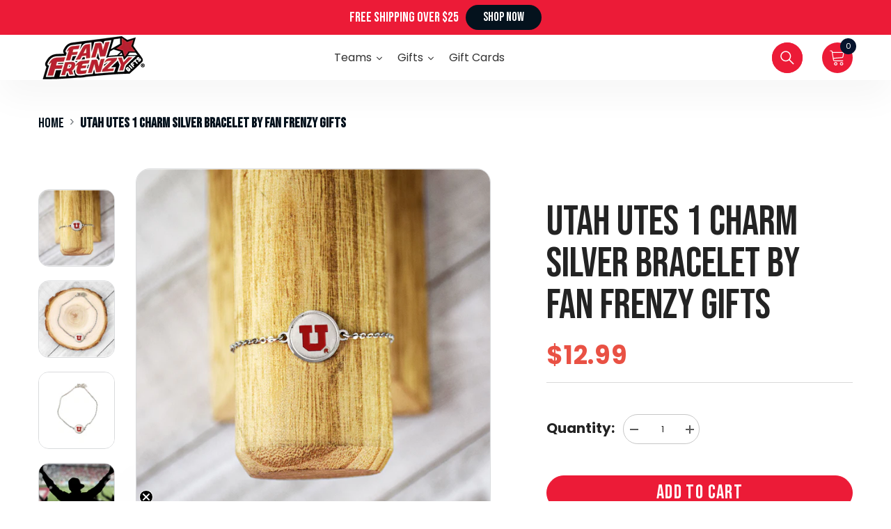

--- FILE ---
content_type: text/html; charset=utf-8
request_url: https://fanfrenzygifts.com/products/utah-utes-1-charm-silver-bracelet-by-fan-frenzy-gifts
body_size: 119435
content:
<!doctype html><html class="no-js" lang="en">
    <head>
<script type="text/javascript"> (function(a,b,c,d,e,f,g){e['ire_o']=c;e[c]=e[c]||function(){(e[c].a=e[c].a||[]).push(arguments)};f=d.createElement(b);g=d.getElementsByTagName(b)[0];f.async=1;f.src=a;g.parentNode.insertBefore(f,g);})('https://utt.impactcdn.com/A4242419-d9ee-413a-9ecc-11b744b524671.js','script','ire',document,window); ire('identify', {customerid: '' /*INSERT CUSTOMER ID*/, customeremail: '' /*INSERT SHA1 HASHED CUSTOMER EMAIL*/}); </script>
      
<!-- Google Tag Manager -->
<script>(function(w,d,s,l,i){w[l]=w[l]||[];w[l].push({'gtm.start':
new Date().getTime(),event:'gtm.js'});var f=d.getElementsByTagName(s)[0],
j=d.createElement(s),dl=l!='dataLayer'?'&l='+l:'';j.async=true;j.src=
'https://www.googletagmanager.com/gtm.js?id='+i+dl;f.parentNode.insertBefore(j,f);
})(window,document,'script','dataLayer','GTM-KKZT24JW');</script>
<!-- End Google Tag Manager -->
        <style id="w3_bg_load">div:not(.w3_bg), section:not(.w3_bg), iframelazy:not(.w3_bg){background-image:none !important;}</style>
<script>
	var w3_lazy_load_by_px = 200,
		blank_image_webp_url = "https://d2pk8plgu825qi.cloudfront.net/wp-content/uploads/blank.pngw3.webp",
		google_fonts_delay_load = 1e4,
		w3_mousemoveloadimg = !1,
		w3_page_is_scrolled = !1,
		w3_lazy_load_js = 1,
		w3_excluded_js = 0;
	class w3_loadscripts {
		constructor(e) {
			this.triggerEvents = e, this.eventOptions = {
				passive: !0
			}, this.userEventListener = this.triggerListener.bind(this), this.lazy_trigger, this.style_load_fired, this.lazy_scripts_load_fired = 0, this.scripts_load_fired = 0, this.scripts_load_fire = 0, this.excluded_js = w3_excluded_js, this.w3_lazy_load_js = w3_lazy_load_js, this.w3_fonts = "undefined" != typeof w3_googlefont ? w3_googlefont : [], this.w3_styles = [], this.w3_scripts = {
				normal: [],
				async: [],
				defer: [],
				lazy: []
			}, this.allJQueries = []
		}
		user_events_add(e) {
			this.triggerEvents.forEach(t => window.addEventListener(t, e.userEventListener, e.eventOptions))
		}
		user_events_remove(e) {
			this.triggerEvents.forEach(t => window.removeEventListener(t, e.userEventListener, e.eventOptions))
		}
		triggerListener_on_load() {
			"loading" === document.readyState ? document.addEventListener("DOMContentLoaded", this.load_resources.bind(this)) : this.load_resources()
		}
		triggerListener() {
			this.user_events_remove(this), this.lazy_scripts_load_fired = 1, this.add_html_class("w3_user"), "loading" === document.readyState ? (document.addEventListener("DOMContentLoaded", this.load_style_resources.bind(this)), this.scripts_load_fire || document.addEventListener("DOMContentLoaded", this.load_resources.bind(this))) : (this.load_style_resources(), this.scripts_load_fire || this.load_resources())
		}
		async load_style_resources() {
			this.style_load_fired || (this.style_load_fired = !0, this.register_styles(), document.getElementsByTagName("html")[0].setAttribute("data-css", this.w3_styles.length), document.getElementsByTagName("html")[0].setAttribute("data-css-loaded", 0), this.preload_scripts(this.w3_styles), this.load_styles_preloaded())
		}
		async load_styles_preloaded() {
			setTimeout(function(e) {
				document.getElementsByTagName("html")[0].classList.contains("css-preloaded") ? e.load_styles(e.w3_styles) : e.load_styles_preloaded()
			}, 200, this)
		}
		async load_resources() {
			this.scripts_load_fired || (this.scripts_load_fired = !0, this.hold_event_listeners(), this.exe_document_write(), this.register_scripts(), this.add_html_class("w3_start"), "function" == typeof w3_events_on_start_js && w3_events_on_start_js(), this.preload_scripts(this.w3_scripts.normal), this.preload_scripts(this.w3_scripts.defer), this.preload_scripts(this.w3_scripts.async), this.wnwAnalytics(), this.wnwBoomerang(), await this.load_scripts(this.w3_scripts.normal), await this.load_scripts(this.w3_scripts.defer), await this.load_scripts(this.w3_scripts.async), await this.execute_domcontentloaded(), await this.execute_window_load(), window.dispatchEvent(new Event("w3-scripts-loaded")), this.add_html_class("w3_js"), "function" == typeof w3_events_on_end_js && w3_events_on_end_js(), this.lazy_trigger = setInterval(this.w3_trigger_lazy_script, 500, this))
		}
		async w3_trigger_lazy_script(e) {
			e.lazy_scripts_load_fired && (await e.load_scripts(e.w3_scripts.lazy), e.add_html_class("jsload"), clearInterval(e.lazy_trigger))
		}
		add_html_class(e) {
			document.getElementsByTagName("html")[0].classList.add(e)
		}
		register_scripts() {
			document.querySelectorAll("script[type=lazyload_int]").forEach(e => {
				e.hasAttribute("data-src") ? e.hasAttribute("async") && !1 !== e.async ? this.w3_scripts.async.push(e) : e.hasAttribute("defer") && !1 !== e.defer || "module" === e.getAttribute("data-w3-type") ? this.w3_scripts.defer.push(e) : this.w3_scripts.normal.push(e) : this.w3_scripts.normal.push(e)
			}), document.querySelectorAll("script[type=lazyload_ext]").forEach(e => {
				this.w3_scripts.lazy.push(e)
			})
		}
		register_styles() {
			document.querySelectorAll("link[data-href]").forEach(e => {
				this.w3_styles.push(e)
			})
		}
		async execute_script(e) {
			return await this.repaint_frame(), new Promise(t => {
				let s = document.createElement("script"),
					a;
				[...e.attributes].forEach(e => {
					let t = e.nodeName;
					"type" !== t && "data-src" !== t && ("data-w3-type" === t && (t = "type", a = e.nodeValue), s.setAttribute(t, e.nodeValue))
				}), e.hasAttribute("data-src") ? (s.setAttribute("src", e.getAttribute("data-src")), s.addEventListener("load", t), s.addEventListener("error", t)) : (s.text = e.text, t()), null !== e.parentNode && e.parentNode.replaceChild(s, e)
			})
		}
		async execute_styles(e) {
			var t;
			let s;
			return t = e, void((s = document.createElement("link")).href = t.getAttribute("data-href"), s.rel = "stylesheet", document.head.appendChild(s), t.parentNode.removeChild(t))
		}
		async load_scripts(e) {
			let t = e.shift();
			return t ? (await this.execute_script(t), this.load_scripts(e)) : Promise.resolve()
		}
		async load_styles(e) {
			let t = e.shift();
			return t ? (this.execute_styles(t), this.load_styles(e)) : "loaded"
		}
		async load_fonts(e) {
			var t = document.createDocumentFragment();
			e.forEach(e => {
				let s = document.createElement("link");
				s.href = e, s.rel = "stylesheet", t.appendChild(s)
			}), setTimeout(function() {
				document.head.appendChild(t)
			}, google_fonts_delay_load)
		}
		preload_scripts(e) {
			var t = document.createDocumentFragment(),
				s = 0,
				a = this;
			[...e].forEach(i => {
				let r = i.getAttribute("data-src"),
					n = i.getAttribute("data-href");
				if (r) {
					let d = document.createElement("link");
					d.href = r, d.rel = "preload", d.as = "script", t.appendChild(d)
				} else if (n) {
					let l = document.createElement("link");
					l.href = n, l.rel = "preload", l.as = "style", s++, e.length == s && (l.dataset.last = 1), t.appendChild(l), l.onload = function() {
						fetch(this.href).then(e => e.blob()).then(e => {
							a.update_css_loader()
						}).catch(e => {
							a.update_css_loader()
						})
					}, l.onerror = function() {
						a.update_css_loader()
					}
				}
			}), document.head.appendChild(t)
		}
		update_css_loader() {
			document.getElementsByTagName("html")[0].setAttribute("data-css-loaded", parseInt(document.getElementsByTagName("html")[0].getAttribute("data-css-loaded")) + 1), document.getElementsByTagName("html")[0].getAttribute("data-css") == document.getElementsByTagName("html")[0].getAttribute("data-css-loaded") && document.getElementsByTagName("html")[0].classList.add("css-preloaded")
		}
		hold_event_listeners() {
			let e = {};

			function t(t, s) {
				! function(t) {
					function s(s) {
						return e[t].eventsToRewrite.indexOf(s) >= 0 ? "w3-" + s : s
					}
					e[t] || (e[t] = {
						originalFunctions: {
							add: t.addEventListener,
							remove: t.removeEventListener
						},
						eventsToRewrite: []
					}, t.addEventListener = function() {
						arguments[0] = s(arguments[0]), e[t].originalFunctions.add.apply(t, arguments)
					}, t.removeEventListener = function() {
						arguments[0] = s(arguments[0]), e[t].originalFunctions.remove.apply(t, arguments)
					})
				}(t), e[t].eventsToRewrite.push(s)
			}

			function s(e, t) {
				let s = e[t];
				Object.defineProperty(e, t, {
					get: () => s || function() {},
					set(a) {
						e["w3" + t] = s = a
					}
				})
			}
			t(document, "DOMContentLoaded"), t(window, "DOMContentLoaded"), t(window, "load"), t(window, "pageshow"), t(document, "readystatechange"), s(document, "onreadystatechange"), s(window, "onload"), s(window, "onpageshow")
		}
		hold_jquery(e) {
			let t = window.jQuery;
			Object.defineProperty(window, "jQuery", {
				get: () => t,
				set(s) {
					if (s && s.fn && !e.allJQueries.includes(s)) {
						s.fn.ready = s.fn.init.prototype.ready = function(t) {
							if (void 0 !== t) return e.scripts_load_fired ? e.domReadyFired ? t.bind(document)(s) : document.addEventListener("w3-DOMContentLoaded", () => t.bind(document)(s)) : t.bind(document)(s), s(document)
						};
						let a = s.fn.on;
						s.fn.on = s.fn.init.prototype.on = function() {
							if ("ready" == arguments[0]) {
								if (this[0] !== document) return a.apply(this, arguments), this;
								arguments[1].bind(document)(s)
							}
							if (this[0] === window) {
								function e(e) {
									return e.split(" ").map(e => "load" === e || 0 === e.indexOf("load.") ? "w3-jquery-load" : e).join(" ")
								}
								"string" == typeof arguments[0] || arguments[0] instanceof String ? arguments[0] = e(arguments[0]) : "object" == typeof arguments[0] && Object.keys(arguments[0]).forEach(t => {
									Object.assign(arguments[0], {
										[e(t)]: arguments[0][t]
									})[t]
								})
							}
							return a.apply(this, arguments), this
						}, e.allJQueries.push(s)
					}
					t = s
				}
			})
		}
		async execute_domcontentloaded() {
			this.domReadyFired = !0, await this.repaint_frame(), document.dispatchEvent(new Event("w3-DOMContentLoaded")), await this.repaint_frame(), window.dispatchEvent(new Event("w3-DOMContentLoaded")), await this.repaint_frame(), document.dispatchEvent(new Event("w3-readystatechange")), await this.repaint_frame(), document.w3onreadystatechange && document.w3onreadystatechange()
		}
		async execute_window_load() {
			await this.repaint_frame(), setTimeout(function() {
				window.dispatchEvent(new Event("w3-load"))
			}, 100), await this.repaint_frame(), window.w3onload && window.w3onload(), await this.repaint_frame(), this.allJQueries.forEach(e => e(window).trigger("w3-jquery-load")), window.dispatchEvent(new Event("w3-pageshow")), await this.repaint_frame(), window.w3onpageshow && window.w3onpageshow()
		}
		exe_document_write() {
			let e = new Map;
			document.write = document.writeln = function(t) {
				let s = document.currentScript,
					a = document.createRange(),
					i = s.parentElement,
					r = e.get(s);
				void 0 === r && (r = s.nextSibling, e.set(s, r));
				let n = document.createDocumentFragment();
				a.setStart(n, 0), n.appendChild(a.createContextualFragment(t)), i.insertBefore(n, r)
			}
		}
		async repaint_frame() {
			return new Promise(e => requestAnimationFrame(e))
		}
		static execute() {
			let e = new w3_loadscripts(["keydown", "mousemove", "touchmove", "touchstart", "touchend", "wheel"]);
			e.load_fonts(e.w3_fonts), e.user_events_add(e), e.excluded_js || e.hold_jquery(e), e.w3_lazy_load_js || (e.scripts_load_fire = 1, e.triggerListener_on_load());
			let t = setInterval(function e(s) {
				null != document.body && (document.body.getBoundingClientRect().top < -30 && s.triggerListener(), clearInterval(t))
			}, 500, e)
		}
        static run() {
            let e = new w3_loadscripts(["keydown", "mousemove", "touchmove", "touchstart", "touchend", "wheel"]);
            e.load_fonts(e.w3_fonts), e.user_events_add(e), e.excluded_js || e.hold_jquery(e), e.w3_lazy_load_js || (e.scripts_load_fire = 1, e.triggerListener_on_load());
            e.triggerListener();
        }
		wnwAnalytics() {
			document.querySelectorAll(".analytics").forEach(function(e) {
				trekkie.integrations = !1;
				var t = document.createElement("script");
				t.innerHTML = e.innerHTML, e.parentNode.insertBefore(t, e.nextSibling), e.parentNode.removeChild(e)
			})
		}
		wnwBoomerang() {
			document.querySelectorAll(".boomerang").forEach(function(e) {
				window.BOOMR.version = !1;
				var t = document.createElement("script");
				t.innerHTML = e.innerHTML, e.parentNode.insertBefore(t, e.nextSibling), e.parentNode.removeChild(e)
			})
            setTimeout(function() {
    			document.querySelectorAll(".critical2").forEach(function(a) {
    				a.remove();
    			});
  			}, 8000);
		}
	}
	setTimeout(function() {
		w3_loadscripts.execute();
    },1000);
</script>
        <meta charset="utf-8">
        <meta http-equiv="X-UA-Compatible" content="IE=edge">
        <meta name="viewport" content="width=device-width,initial-scale=1">
        <meta name="theme-color" content="">
        <link rel="canonical" href="https://fanfrenzygifts.com/products/utah-utes-1-charm-silver-bracelet-by-fan-frenzy-gifts">
        <link rel="canonical" href="https://fanfrenzygifts.com/products/utah-utes-1-charm-silver-bracelet-by-fan-frenzy-gifts" canonical-shop-url="https://fanfrenzygifts.com/"><link rel="shortcut icon" href="//fanfrenzygifts.com/cdn/shop/files/Untitled_design_18_32x32.png?v=1690396678" type="image/png"><link rel="preconnect" href="https://cdn.shopify.com" crossorigin>
        <title>Utah Utes 1 Charm Silver Bracelet by Fan Frenzy Gifts
</title>
        
            <meta name="description" content="Show off your University of Utah Utes spirit with this officially licensed Necklace from Fan Frenzy Gifts. The Necklace is made of 7454934011 material. With its NCAA branding, it&#39;s a great addition to any Utes fan&#39;s collection. The keytag has a size of 0.5 IN x 0.5 IN x  inches and weighs only 0.1 lbs, making it easy t">
        
        

<meta property="og:site_name" content="Fan Frenzy Gifts">
<meta property="og:url" content="https://fanfrenzygifts.com/products/utah-utes-1-charm-silver-bracelet-by-fan-frenzy-gifts">
<meta property="og:title" content="Utah Utes 1 Charm Silver Bracelet by Fan Frenzy Gifts">
<meta property="og:type" content="product">
<meta property="og:description" content="Show off your University of Utah Utes spirit with this officially licensed Necklace from Fan Frenzy Gifts. The Necklace is made of 7454934011 material. With its NCAA branding, it&#39;s a great addition to any Utes fan&#39;s collection. The keytag has a size of 0.5 IN x 0.5 IN x  inches and weighs only 0.1 lbs, making it easy t"><meta property="og:image" content="http://fanfrenzygifts.com/cdn/shop/files/46632-necklace-shopify-collection-no-metal--46632-2.jpg?v=1742926675">
  <meta property="og:image:secure_url" content="https://fanfrenzygifts.com/cdn/shop/files/46632-necklace-shopify-collection-no-metal--46632-2.jpg?v=1742926675">
  <meta property="og:image:width" content="1500">
  <meta property="og:image:height" content="1500"><meta property="og:price:amount" content="12.99">
  <meta property="og:price:currency" content="USD"><meta name="twitter:site" content="@#"><meta name="twitter:card" content="summary_large_image">
<meta name="twitter:title" content="Utah Utes 1 Charm Silver Bracelet by Fan Frenzy Gifts">
<meta name="twitter:description" content="Show off your University of Utah Utes spirit with this officially licensed Necklace from Fan Frenzy Gifts. The Necklace is made of 7454934011 material. With its NCAA branding, it&#39;s a great addition to any Utes fan&#39;s collection. The keytag has a size of 0.5 IN x 0.5 IN x  inches and weighs only 0.1 lbs, making it easy t">


              <script>window.performance && window.performance.mark && window.performance.mark('shopify.content_for_header.start');</script><meta name="google-site-verification" content="vtJpp8GO1fU4H8ItU_afcLpQvlF-zwKU4NK2gEsgH_4">
<meta name="facebook-domain-verification" content="09kax38o77oxxngcqn4u59cjyf9k03">
<meta name="google-site-verification" content="ArpurQOBm8ARdEdK4VhpzL2GYqFnVBYPsjjtHIeiRnc">
<meta name="google-site-verification" content="FWYtzbhqArffONYHgeYW6CQZR0E8-AomD0I-9MVfHog">
<meta id="shopify-digital-wallet" name="shopify-digital-wallet" content="/16274522212/digital_wallets/dialog">
<meta name="shopify-checkout-api-token" content="fb9c6d13e367df685fd9e7b0a364c99f">
<meta id="in-context-paypal-metadata" data-shop-id="16274522212" data-venmo-supported="false" data-environment="production" data-locale="en_US" data-paypal-v4="true" data-currency="USD">
<link rel="alternate" type="application/json+oembed" href="https://fanfrenzygifts.com/products/utah-utes-1-charm-silver-bracelet-by-fan-frenzy-gifts.oembed">
<script async="async" data-src="/checkouts/internal/preloads.js?locale=en-US"></script>
<link rel="preconnect" href="https://shop.app" crossorigin="anonymous">
<script async="async" data-src="https://shop.app/checkouts/internal/preloads.js?locale=en-US&shop_id=16274522212" crossorigin="anonymous"></script>
<script id="apple-pay-shop-capabilities" type="application/json">{"shopId":16274522212,"countryCode":"US","currencyCode":"USD","merchantCapabilities":["supports3DS"],"merchantId":"gid:\/\/shopify\/Shop\/16274522212","merchantName":"Fan Frenzy Gifts","requiredBillingContactFields":["postalAddress","email"],"requiredShippingContactFields":["postalAddress","email"],"shippingType":"shipping","supportedNetworks":["visa","masterCard","amex","discover","elo","jcb"],"total":{"type":"pending","label":"Fan Frenzy Gifts","amount":"1.00"},"shopifyPaymentsEnabled":true,"supportsSubscriptions":true}</script>
<script id="shopify-features" type="application/json">{"accessToken":"fb9c6d13e367df685fd9e7b0a364c99f","betas":["rich-media-storefront-analytics"],"domain":"fanfrenzygifts.com","predictiveSearch":true,"shopId":16274522212,"locale":"en"}</script>
<script>var Shopify = Shopify || {};
Shopify.shop = "fan-frenzy-gifts.myshopify.com";
Shopify.locale = "en";
Shopify.currency = {"active":"USD","rate":"1.0"};
Shopify.country = "US";
Shopify.theme = {"name":"Fan-Frenzy-2.0.7 LP","id":163351658793,"schema_name":"fanfrenzygifts","schema_version":"6.4.0","theme_store_id":null,"role":"main"};
Shopify.theme.handle = "null";
Shopify.theme.style = {"id":null,"handle":null};
Shopify.cdnHost = "fanfrenzygifts.com/cdn";
Shopify.routes = Shopify.routes || {};
Shopify.routes.root = "/";</script>
<script type="module">!function(o){(o.Shopify=o.Shopify||{}).modules=!0}(window);</script>
<script>!function(o){function n(){var o=[];function n(){o.push(Array.prototype.slice.apply(arguments))}return n.q=o,n}var t=o.Shopify=o.Shopify||{};t.loadFeatures=n(),t.autoloadFeatures=n()}(window);</script>
<script>
  window.ShopifyPay = window.ShopifyPay || {};
  window.ShopifyPay.apiHost = "shop.app\/pay";
  window.ShopifyPay.redirectState = null;
</script>
<script id="shop-js-analytics" type="application/json">{"pageType":"product"}</script>
<script type="lazyload_int" async type="module" data-src="//fanfrenzygifts.com/cdn/shopifycloud/shop-js/modules/v2/client.init-shop-cart-sync_C5BV16lS.en.esm.js"></script>
<script type="lazyload_int" async type="module" data-src="//fanfrenzygifts.com/cdn/shopifycloud/shop-js/modules/v2/chunk.common_CygWptCX.esm.js"></script>
<script type="module">
  await import("//fanfrenzygifts.com/cdn/shopifycloud/shop-js/modules/v2/client.init-shop-cart-sync_C5BV16lS.en.esm.js");
await import("//fanfrenzygifts.com/cdn/shopifycloud/shop-js/modules/v2/chunk.common_CygWptCX.esm.js");

  window.Shopify.SignInWithShop?.initShopCartSync?.({"fedCMEnabled":true,"windoidEnabled":true});

</script>
<script type="lazyload_int" async type="module" data-src="//fanfrenzygifts.com/cdn/shopifycloud/shop-js/modules/v2/client.payment-terms_CZxnsJam.en.esm.js"></script>
<script type="lazyload_int" async type="module" data-src="//fanfrenzygifts.com/cdn/shopifycloud/shop-js/modules/v2/chunk.common_CygWptCX.esm.js"></script>
<script type="lazyload_int" async type="module" data-src="//fanfrenzygifts.com/cdn/shopifycloud/shop-js/modules/v2/chunk.modal_D71HUcav.esm.js"></script>
<script type="module">
  await import("//fanfrenzygifts.com/cdn/shopifycloud/shop-js/modules/v2/client.payment-terms_CZxnsJam.en.esm.js");
await import("//fanfrenzygifts.com/cdn/shopifycloud/shop-js/modules/v2/chunk.common_CygWptCX.esm.js");
await import("//fanfrenzygifts.com/cdn/shopifycloud/shop-js/modules/v2/chunk.modal_D71HUcav.esm.js");

  
</script>
<script>
  window.Shopify = window.Shopify || {};
  if (!window.Shopify.featureAssets) window.Shopify.featureAssets = {};
  window.Shopify.featureAssets['shop-js'] = {"shop-cart-sync":["modules/v2/client.shop-cart-sync_ZFArdW7E.en.esm.js","modules/v2/chunk.common_CygWptCX.esm.js"],"init-fed-cm":["modules/v2/client.init-fed-cm_CmiC4vf6.en.esm.js","modules/v2/chunk.common_CygWptCX.esm.js"],"shop-button":["modules/v2/client.shop-button_tlx5R9nI.en.esm.js","modules/v2/chunk.common_CygWptCX.esm.js"],"shop-cash-offers":["modules/v2/client.shop-cash-offers_DOA2yAJr.en.esm.js","modules/v2/chunk.common_CygWptCX.esm.js","modules/v2/chunk.modal_D71HUcav.esm.js"],"init-windoid":["modules/v2/client.init-windoid_sURxWdc1.en.esm.js","modules/v2/chunk.common_CygWptCX.esm.js"],"shop-toast-manager":["modules/v2/client.shop-toast-manager_ClPi3nE9.en.esm.js","modules/v2/chunk.common_CygWptCX.esm.js"],"init-shop-email-lookup-coordinator":["modules/v2/client.init-shop-email-lookup-coordinator_B8hsDcYM.en.esm.js","modules/v2/chunk.common_CygWptCX.esm.js"],"init-shop-cart-sync":["modules/v2/client.init-shop-cart-sync_C5BV16lS.en.esm.js","modules/v2/chunk.common_CygWptCX.esm.js"],"avatar":["modules/v2/client.avatar_BTnouDA3.en.esm.js"],"pay-button":["modules/v2/client.pay-button_FdsNuTd3.en.esm.js","modules/v2/chunk.common_CygWptCX.esm.js"],"init-customer-accounts":["modules/v2/client.init-customer-accounts_DxDtT_ad.en.esm.js","modules/v2/client.shop-login-button_C5VAVYt1.en.esm.js","modules/v2/chunk.common_CygWptCX.esm.js","modules/v2/chunk.modal_D71HUcav.esm.js"],"init-shop-for-new-customer-accounts":["modules/v2/client.init-shop-for-new-customer-accounts_ChsxoAhi.en.esm.js","modules/v2/client.shop-login-button_C5VAVYt1.en.esm.js","modules/v2/chunk.common_CygWptCX.esm.js","modules/v2/chunk.modal_D71HUcav.esm.js"],"shop-login-button":["modules/v2/client.shop-login-button_C5VAVYt1.en.esm.js","modules/v2/chunk.common_CygWptCX.esm.js","modules/v2/chunk.modal_D71HUcav.esm.js"],"init-customer-accounts-sign-up":["modules/v2/client.init-customer-accounts-sign-up_CPSyQ0Tj.en.esm.js","modules/v2/client.shop-login-button_C5VAVYt1.en.esm.js","modules/v2/chunk.common_CygWptCX.esm.js","modules/v2/chunk.modal_D71HUcav.esm.js"],"shop-follow-button":["modules/v2/client.shop-follow-button_Cva4Ekp9.en.esm.js","modules/v2/chunk.common_CygWptCX.esm.js","modules/v2/chunk.modal_D71HUcav.esm.js"],"checkout-modal":["modules/v2/client.checkout-modal_BPM8l0SH.en.esm.js","modules/v2/chunk.common_CygWptCX.esm.js","modules/v2/chunk.modal_D71HUcav.esm.js"],"lead-capture":["modules/v2/client.lead-capture_Bi8yE_yS.en.esm.js","modules/v2/chunk.common_CygWptCX.esm.js","modules/v2/chunk.modal_D71HUcav.esm.js"],"shop-login":["modules/v2/client.shop-login_D6lNrXab.en.esm.js","modules/v2/chunk.common_CygWptCX.esm.js","modules/v2/chunk.modal_D71HUcav.esm.js"],"payment-terms":["modules/v2/client.payment-terms_CZxnsJam.en.esm.js","modules/v2/chunk.common_CygWptCX.esm.js","modules/v2/chunk.modal_D71HUcav.esm.js"]};
</script>
<script>(function() {
  var isLoaded = false;
  function asyncLoad() {
    if (isLoaded) return;
    isLoaded = true;
    var urls = ["https:\/\/api-pixels.easyadsapp.com\/storefront.js?eid=0.8282979308995417\u0026shop=fan-frenzy-gifts.myshopify.com","https:\/\/dr4qe3ddw9y32.cloudfront.net\/awin-shopify-integration-code.js?aid=118973\u0026v=shopifyApp_5.2.5\u0026ts=1765312316765\u0026shop=fan-frenzy-gifts.myshopify.com"];
    for (var i = 0; i < urls.length; i++) {
      var s = document.createElement('script');
      s.type = 'text/javascript';
      s.async = true;
      s.src = urls[i];
      var x = document.getElementsByTagName('script')[0];
      x.parentNode.insertBefore(s, x);
    }
  };
  if(window.attachEvent) {
    window.attachEvent('onload', asyncLoad);
  } else {
    window.addEventListener('w3-DOMContentLoaded', asyncLoad, false);
  }
})();</script>
<script id="__st">var __st={"a":16274522212,"offset":-25200,"reqid":"615ce7e6-524e-463c-842f-2ae7256964ca-1768766928","pageurl":"fanfrenzygifts.com\/products\/utah-utes-1-charm-silver-bracelet-by-fan-frenzy-gifts","u":"b29f64d6197f","p":"product","rtyp":"product","rid":6814380163185};</script>
<script>window.ShopifyPaypalV4VisibilityTracking = true;</script>
<script id="captcha-bootstrap">!function(){'use strict';const t='contact',e='account',n='new_comment',o=[[t,t],['blogs',n],['comments',n],[t,'customer']],c=[[e,'customer_login'],[e,'guest_login'],[e,'recover_customer_password'],[e,'create_customer']],r=t=>t.map((([t,e])=>`form[action*='/${t}']:not([data-nocaptcha='true']) input[name='form_type'][value='${e}']`)).join(','),a=t=>()=>t?[...document.querySelectorAll(t)].map((t=>t.form)):[];function s(){const t=[...o],e=r(t);return a(e)}const i='password',u='form_key',d=['recaptcha-v3-token','g-recaptcha-response','h-captcha-response',i],f=()=>{try{return window.sessionStorage}catch{return}},m='__shopify_v',_=t=>t.elements[u];function p(t,e,n=!1){try{const o=window.sessionStorage,c=JSON.parse(o.getItem(e)),{data:r}=function(t){const{data:e,action:n}=t;return t[m]||n?{data:e,action:n}:{data:t,action:n}}(c);for(const[e,n]of Object.entries(r))t.elements[e]&&(t.elements[e].value=n);n&&o.removeItem(e)}catch(o){console.error('form repopulation failed',{error:o})}}const l='form_type',E='cptcha';function T(t){t.dataset[E]=!0}const w=window,h=w.document,L='Shopify',v='ce_forms',y='captcha';let A=!1;((t,e)=>{const n=(g='f06e6c50-85a8-45c8-87d0-21a2b65856fe',I='https://cdn.shopify.com/shopifycloud/storefront-forms-hcaptcha/ce_storefront_forms_captcha_hcaptcha.v1.5.2.iife.js',D={infoText:'Protected by hCaptcha',privacyText:'Privacy',termsText:'Terms'},(t,e,n)=>{const o=w[L][v],c=o.bindForm;if(c)return c(t,g,e,D).then(n);var r;o.q.push([[t,g,e,D],n]),r=I,A||(h.body.append(Object.assign(h.createElement('script'),{id:'captcha-provider',async:!0,src:r})),A=!0)});var g,I,D;w[L]=w[L]||{},w[L][v]=w[L][v]||{},w[L][v].q=[],w[L][y]=w[L][y]||{},w[L][y].protect=function(t,e){n(t,void 0,e),T(t)},Object.freeze(w[L][y]),function(t,e,n,w,h,L){const[v,y,A,g]=function(t,e,n){const i=e?o:[],u=t?c:[],d=[...i,...u],f=r(d),m=r(i),_=r(d.filter((([t,e])=>n.includes(e))));return[a(f),a(m),a(_),s()]}(w,h,L),I=t=>{const e=t.target;return e instanceof HTMLFormElement?e:e&&e.form},D=t=>v().includes(t);t.addEventListener('submit',(t=>{const e=I(t);if(!e)return;const n=D(e)&&!e.dataset.hcaptchaBound&&!e.dataset.recaptchaBound,o=_(e),c=g().includes(e)&&(!o||!o.value);(n||c)&&t.preventDefault(),c&&!n&&(function(t){try{if(!f())return;!function(t){const e=f();if(!e)return;const n=_(t);if(!n)return;const o=n.value;o&&e.removeItem(o)}(t);const e=Array.from(Array(32),(()=>Math.random().toString(36)[2])).join('');!function(t,e){_(t)||t.append(Object.assign(document.createElement('input'),{type:'hidden',name:u})),t.elements[u].value=e}(t,e),function(t,e){const n=f();if(!n)return;const o=[...t.querySelectorAll(`input[type='${i}']`)].map((({name:t})=>t)),c=[...d,...o],r={};for(const[a,s]of new FormData(t).entries())c.includes(a)||(r[a]=s);n.setItem(e,JSON.stringify({[m]:1,action:t.action,data:r}))}(t,e)}catch(e){console.error('failed to persist form',e)}}(e),e.submit())}));const S=(t,e)=>{t&&!t.dataset[E]&&(n(t,e.some((e=>e===t))),T(t))};for(const o of['focusin','change'])t.addEventListener(o,(t=>{const e=I(t);D(e)&&S(e,y())}));const B=e.get('form_key'),M=e.get(l),P=B&&M;t.addEventListener('w3-DOMContentLoaded',(()=>{const t=y();if(P)for(const e of t)e.elements[l].value===M&&p(e,B);[...new Set([...A(),...v().filter((t=>'true'===t.dataset.shopifyCaptcha))])].forEach((e=>S(e,t)))}))}(h,new URLSearchParams(w.location.search),n,t,e,['guest_login'])})(!0,!0)}();</script>
<script integrity="sha256-4kQ18oKyAcykRKYeNunJcIwy7WH5gtpwJnB7kiuLZ1E=" data-source-attribution="shopify.loadfeatures" type="lazyload_int" data-src="//fanfrenzygifts.com/cdn/shopifycloud/storefront/assets/storefront/load_feature-a0a9edcb.js" crossorigin="anonymous"></script>
<script crossorigin="anonymous" type="lazyload_int" data-src="//fanfrenzygifts.com/cdn/shopifycloud/storefront/assets/shopify_pay/storefront-65b4c6d7.js?v=20250812"></script>
<script data-source-attribution="shopify.dynamic_checkout.dynamic.init">var Shopify=Shopify||{};Shopify.PaymentButton=Shopify.PaymentButton||{isStorefrontPortableWallets:!0,init:function(){window.Shopify.PaymentButton.init=function(){};var t=document.createElement("script");t.src="https://fanfrenzygifts.com/cdn/shopifycloud/portable-wallets/latest/portable-wallets.en.js",t.type="module",document.head.appendChild(t)}};
</script>
<script data-source-attribution="shopify.dynamic_checkout.buyer_consent">
  function portableWalletsHideBuyerConsent(e){var t=document.getElementById("shopify-buyer-consent"),n=document.getElementById("shopify-subscription-policy-button");t&&n&&(t.classList.add("hidden"),t.setAttribute("aria-hidden","true"),n.removeEventListener("click",e))}function portableWalletsShowBuyerConsent(e){var t=document.getElementById("shopify-buyer-consent"),n=document.getElementById("shopify-subscription-policy-button");t&&n&&(t.classList.remove("hidden"),t.removeAttribute("aria-hidden"),n.addEventListener("click",e))}window.Shopify?.PaymentButton&&(window.Shopify.PaymentButton.hideBuyerConsent=portableWalletsHideBuyerConsent,window.Shopify.PaymentButton.showBuyerConsent=portableWalletsShowBuyerConsent);
</script>
<script data-source-attribution="shopify.dynamic_checkout.cart.bootstrap">document.addEventListener("w3-DOMContentLoaded",(function(){function t(){return document.querySelector("shopify-accelerated-checkout-cart, shopify-accelerated-checkout")}if(t())Shopify.PaymentButton.init();else{new MutationObserver((function(e,n){t()&&(Shopify.PaymentButton.init(),n.disconnect())})).observe(document.body,{childList:!0,subtree:!0})}}));
</script>
<link id="shopify-accelerated-checkout-styles" rel="stylesheet" media="screen" href="https://fanfrenzygifts.com/cdn/shopifycloud/portable-wallets/latest/accelerated-checkout-backwards-compat.css" crossorigin="anonymous">
<style id="shopify-accelerated-checkout-cart">
        #shopify-buyer-consent {
  margin-top: 1em;
  display: inline-block;
  width: 100%;
}

#shopify-buyer-consent.hidden {
  display: none;
}

#shopify-subscription-policy-button {
  background: none;
  border: none;
  padding: 0;
  text-decoration: underline;
  font-size: inherit;
  cursor: pointer;
}

#shopify-subscription-policy-button::before {
  box-shadow: none;
}

      </style>

<script>window.performance && window.performance.mark && window.performance.mark('shopify.content_for_header.end');</script>
              <script>var trekkie=[];trekkie.integrations=!0;window.BOOMR={},window.BOOMR.version=true;</script><style>
    @import url('https://fonts.googleapis.com/css?family=Poppins:300,300i,400,400i,500,500i,600,600i,700,700i,800,800i&display=swap');
                

          @import url('https://fonts.googleapis.com/css?family=Bebas+Neue:300,300i,400,400i,500,500i,600,600i,700,700i,800,800i&display=swap');
                    
          
    

    :root {
        /* Settings Body */
        
            --font-body-family: Poppins;
        
        --font-body-size: 13px;
        --font-body-weight: 400;
        --body-line-height: 22px;
        --body-letter-spacing: ;

        /* Settings Heading */
        
            --font-heading-family: Bebas Neue;
        
        --font-heading-size: 16px;
        --font-heading-weight: 400;
        --font-heading-style: normal;
        --heading-line-height: 24px;
        --heading-letter-spacing: .05em;
        --heading-text-transform: uppercase;
        --heading-border-height: 2px;

        /* Settings Navigation */
        /* Menu Lv1 */
        
            --font-menu-lv1-family: Bebas Neue;
        
        --font-menu-lv1-size: 20px;
        --font-menu-lv1-weight: 400;
        --menu-lv1-line-height: 22px;
        --menu-lv1-letter-spacing: .05em;
        --menu-lv1-text-transform: uppercase;

        /* Menu Lv2 */
        
            --font-menu-lv2-family: Bebas Neue;
        
        --font-menu-lv2-size: 12px;
        --font-menu-lv2-weight: 400;
        --menu-lv2-line-height: 22px;
        --menu-lv2-letter-spacing: .02em;
        --menu-lv2-text-transform: capitalize;

        /* Menu Lv3 */
        
            --font-menu-lv3-family: Bebas Neue;
        
        --font-menu-lv3-size: 12px;
        --font-menu-lv3-weight: 400;
        --menu-lv3-line-height: 22px;
        --menu-lv3-letter-spacing: .02em;
        --menu-lv3-text-transform: capitalize;

        /* Mega Menu Lv2 */
        
            --font-mega-menu-lv2-family: Poppins;
        
        --font-mega-menu-lv2-size: 12px;
        --font-mega-menu-lv2-weight: 600;
        --font-mega-menu-lv2-style: normal;
        --mega-menu-lv2-line-height: 22px;
        --mega-menu-lv2-letter-spacing: .02em;
        --mega-menu-lv2-text-transform: uppercase;

        /* Mega Menu Lv3 */
        
            --font-mega-menu-lv3-family: Poppins;
        
        --font-mega-menu-lv3-size: 12px;
        --font-mega-menu-lv3-weight: 400;
        --mega-menu-lv3-line-height: 22px;
        --mega-menu-lv3-letter-spacing: .02em;
        --mega-menu-lv3-text-transform: capitalize;

        /* Product Card Title */--product-title-font: Bebas Neue;--product-title-font-size : 24px;
        --product-title-font-weight : 400;
        --product-title-line-height: 28px;
        --product-title-letter-spacing: .02em;
        --product-title-line-text : 2;
        --product-title-text-transform : uppercase;
        --product-title-margin-bottom: 10px;

        /* Product Card Vendor */--product-vendor-font: Poppins;--product-vendor-font-size : 12px;
        --product-vendor-font-weight : 400;
        --product-vendor-font-style : normal;
        --product-vendor-line-height: 22px;
        --product-vendor-letter-spacing: .02em;
        --product-vendor-text-transform : uppercase;
        --product-vendor-margin-bottom: 0px;

        /* Product Card Price */--product-price-font: Poppins;--product-price-font-size : 18px;
        --product-price-font-weight : 600;
        --product-price-line-height: 22px;
        --product-price-letter-spacing: .02em;
        --product-price-margin-top: 0px;
        --product-price-margin-bottom: 13px;

        /* Product Card Badge */--badge-font: Poppins;--badge-font-size : 12px;
        --badge-font-weight : 400;
        --badge-text-transform : capitalize;
        --badge-letter-spacing: .02em;
        --badge-line-height: 20px;
        --badge-border-radius: 0px;
        --badge-padding-top: 0px;
        --badge-padding-bottom: 0px;
        --badge-padding-left-right: 8px;
        --badge-postion-top: 0px;
        --badge-postion-left-right: 0px;

        /* Product Quickview */
        --product-quickview-font-size : 12px;
        --product-quickview-line-height: 23px;
        --product-quickview-border-radius: 1px;
        --product-quickview-padding-top: 0px;
        --product-quickview-padding-bottom: 0px;
        --product-quickview-padding-left-right: 7px;
        --product-quickview-sold-out-product: #e95144;--product-quickview-box-shadow: none;/* Blog Card Tile */--blog-title-font: Bebas Neue;--blog-title-font-size : 20px;
        --blog-title-font-weight : 700;
        --blog-title-line-height: 29px;
        --blog-title-letter-spacing: .09em;
        --blog-title-text-transform : uppercase;

        /* Blog Card Info (Date, Author) */--blog-info-font: Poppins;--blog-info-font-size : 14px;
        --blog-info-font-weight : 400;
        --blog-info-line-height: 20px;
        --blog-info-letter-spacing: .02em;
        --blog-info-text-transform : uppercase;

        /* Button 1 */--btn-1-font-family: Bebas Neue;--btn-1-font-size: 20px;
        --btn-1-font-weight: 400;
        --btn-1-text-transform: uppercase;
        --btn-1-line-height: 22px;
        --btn-1-letter-spacing: .05em;
        --btn-1-text-align: center;
        --btn-1-border-radius: 30px;
        --btn-1-border-width: 1px;
        --btn-1-border-style: solid;
        --btn-1-padding-top: 10px;
        --btn-1-padding-bottom: 10px;
        --btn-1-horizontal-length: 0px;
        --btn-1-vertical-length: 0px;
        --btn-1-blur-radius: 0px;
        --btn-1-spread: 0px;
        
        
        
          --btn-1-all-bg-opacity-hover: rgba(0, 0, 0, 0.5);
        
        
            --btn-1-inset: ;
        

        /* Button 2 */--btn-2-font-family: Bebas Neue;--btn-2-font-size: 18px;
        --btn-2-font-weight: 700;
        --btn-2-text-transform: uppercase;
        --btn-2-line-height: 23px;
        --btn-2-letter-spacing: .05em;
        --btn-2-text-align: right;
        --btn-2-border-radius: 6px;
        --btn-2-border-width: 1px;
        --btn-2-border-style: solid;
        --btn-2-padding-top: 20px;
        --btn-2-padding-bottom: 20px;
        --btn-2-horizontal-length: 4px;
        --btn-2-vertical-length: 4px;
        --btn-2-blur-radius: 7px;
        --btn-2-spread: 0px;
        
        
          --btn-2-all-bg-opacity: rgba(25, 145, 226, 0.5);
        
        
          --btn-2-all-bg-opacity-hover: rgba(0, 0, 0, 0.5);
        
        
            --btn-2-inset: ;
        

        /* Button 3 */--btn-3-font-family: Poppins;--btn-3-font-size: 14px;
        --btn-3-font-weight: 700;
        --btn-3-text-transform: uppercase;
        --btn-3-line-height: 22px;
        --btn-3-letter-spacing: .05em;
        --btn-3-text-align: center;
        --btn-3-border-radius: 0px;
        --btn-3-border-width: 1px;
        --btn-3-border-style: solid;
        --btn-3-padding-top: 10px;
        --btn-3-padding-bottom: 10px;
        --btn-3-horizontal-length: 0px;
        --btn-3-vertical-length: 0px;
        --btn-3-blur-radius: 0px;
        --btn-3-spread: 0px;
        
        
          --btn-3-all-bg-opacity: rgba(0, 0, 0, 0.1);
        
        
          --btn-3-all-bg-opacity-hover: rgba(0, 0, 0, 0.1);
        

        
            --btn-3-inset: ;
        

        /* Footer Heading */--footer-heading-font-family: Bebas Neue;--footer-heading-font-size : 26px;
        --footer-heading-font-weight : 400;
        --footer-heading-line-height : 22px;
        --footer-heading-letter-spacing : .05em;
        --footer-heading-text-transform : uppercase;

        /* Footer Link */--footer-link-font-family: Poppins;--footer-link-font-size : 12px;
        --footer-link-font-weight : 400;
        --footer-link-line-height : 28px;
        --footer-link-letter-spacing : .02em;
        --footer-link-text-transform : capitalize;

        /* Page Title */
        
            --font-page-title-family: Poppins;
        
        --font-page-title-size: 20px;
        --font-page-title-weight: 700;
        --font-page-title-style: normal;
        --page-title-line-height: 20px;
        --page-title-letter-spacing: .05em;
        --page-title-text-transform: uppercase;

        /* Font Product Tab Title */
        --font-tab-type-1: Poppins;
        --font-tab-type-2: Bebas Neue;

        /* Text Size */
        --text-size-font-size : 10px;
        --text-size-font-weight : 400;
        --text-size-line-height : 22px;
        --text-size-letter-spacing : 0;
        --text-size-text-transform : uppercase;
        --text-size-color : #787878;

        /* Font Weight */
        --font-weight-normal: 400;
        --font-weight-medium: 500;
        --font-weight-semibold: 600;
        --font-weight-bold: 700;
        --font-weight-bolder: 800;
        --font-weight-black: 900;

        /* Radio Button */
        --form-label-checkbox-before-bg: #fff;
        --form-label-checkbox-before-border: #cecece;
        --form-label-checkbox-before-bg-checked: #000;

        /* Conatiner */
        --header-custom-width-container: 1600px;
        --body-custom-width-container: 1600px;
        --footer-custom-width-container: 1600px;

        /* Layout Boxed */
        --color-background-layout-boxed: #f8f8f8;/* Arrow */
        --position-horizontal-slick-arrow: 0;

        /* General Color*/
        --color-text: #232323;
        --color-text2: #969696;
        --color-global: #232323;
        --color-white: #FFFFFF;
        --color-grey: #868686;
        --color-black: #202020;
        --color-base-text-rgb: 35, 35, 35;
        --color-base-text2-rgb: 150, 150, 150;
        --color-background: #ffffff;
        --color-background-rgb: 255, 255, 255;
        --color-background-overylay: rgba(255, 255, 255, 0.9);
        --color-base-accent-text: ;
        --color-base-accent-1: ;
        --color-base-accent-2: ;
        --color-link: #232323;
        --color-link-hover: #232323;
        --color-error: #D93333;
        --color-error-bg: #FCEEEE;
        --color-success: #5A5A5A;
        --color-success-bg: #DFF0D8;
        --color-info: #202020;
        --color-info-bg: #FFF2DD;
        --color-link-underline: rgba(35, 35, 35, 0.5);

        --color-breadcrumb: #999999;
        --colors-breadcrumb-hover: #232323;
        --colors-breadcrumb-active: #999999;

        --border-global: #e6e6e6;
        --bg-global: #fafafa;

        --bg-planceholder: #fafafa;

        --color-warning: #fff;
        --bg-warning: #e0b252;

        --color-background-10 : #e9e9e9;
        --color-background-20 : #d3d3d3;
        --color-background-30 : #bdbdbd;
        --color-background-50 : #919191;
        --color-background-global : #919191;

        /* Arrow Color */
        --arrow-color: #323232;
        --arrow-background-color: #fff;
        --arrow-border-color: #ccc;
        --arrow-color-hover: #323232;
        --arrow-background-color-hover: #f8f8f8;
        --arrow-border-color-hover: #f8f8f8;

        --arrow-width: 35px;
        --arrow-height: 35px;
        --arrow-size: px;
        --arrow-size-icon: 17px;
        --arrow-border-radius: 50%;
        --arrow-border-width: 1px;

        /* Pagination Color */
        --pagination-item-color: #3c3c3c;
        --pagination-item-color-active: #3c3c3c;
        --pagination-item-bg-color: 
        #fff;
        --pagination-item-bg-color-active: #fff;
        --pagination-item-border-color: #fff;
        --pagination-item-border-color-active: #ffffff;

        --pagination-arrow-color: #3c3c3c;
        --pagination-arrow-color-active: #3c3c3c;
        --pagination-arrow-bg-color: #fff;
        --pagination-arrow-bg-color-active: #fff;
        --pagination-arrow-border-color: #fff;
        --pagination-arrow-border-color-active: #fff;

        /* Dots Color */
        --dots-color: transparent;
        --dots-border-color: #323232;
        --dots-color-active: #323232;
        --dots-border-color-active: #323232;
        --dots-style2-background-opacity: #00000050;
        --dots-width: 12px;
        --dots-height: 12px;

        /* Button Color */
        --btn-1-color: #FFFFFF;
        --btn-1-bg: #232323;
        --btn-1-border: #232323;
        --btn-1-color-hover: #232323;
        --btn-1-bg-hover: #ffffff;
        --btn-1-border-hover: #232323;

        --btn-2-color: #232323;
        --btn-2-bg: #FFFFFF;
        --btn-2-border: #727272;
        --btn-2-color-hover: #FFFFFF;
        --btn-2-bg-hover: #232323;
        --btn-2-border-hover: #232323;

        --btn-3-color: #FFFFFF;
        --btn-3-bg: #e9514b;
        --btn-3-border: #e9514b;
        --btn-3-color-hover: #ffffff;
        --btn-3-bg-hover: #e9514b;
        --btn-3-border-hover: #e9514b;

        --anchor-transition: all ease .3s;
        --bg-white: #ffffff;
        --bg-black: #000000;
        --bg-grey: #808080;
        --icon: var(--color-text);
        --text-cart: #3c3c3c;
        --duration-short: 100ms;
        --duration-default: 350ms;
        --duration-long: 500ms;

        --form-input-bg: #ffffff;
        --form-input-border: #c7c7c7;
        --form-input-color: #232323;;
        --form-input-placeholder: #868686;
        --form-label: #232323;

        --new-badge-color: #232323;
        --new-badge-bg: #FFFFFF;
        --sale-badge-color: #ffffff;
        --sale-badge-bg: #e95144;
        --sold-out-badge-color: #ffffff;
        --sold-out-badge-bg: #c1c1c1;
        --custom-badge-color: #ffffff;
        --custom-badge-bg: #ffbb49;
        --bundle-badge-color: #ffffff;
        --bundle-badge-bg: #232323;
        
        --product-title-color : #232323;
        --product-title-color-hover : #232323;
        --product-vendor-color : #969696;
        --product-price-color : #232323;
        --product-sale-price-color : #e95144;
        --product-compare-price-color : #969696;
        --product-review-full-color : #000000;
        --product-review-empty-color : #A4A4A4;
        --product-swatch-border : #cbcbcb;
        --product-swatch-border-active : #232323;
        --product-swatch-width : 40px;
        --product-swatch-height : 40px;
        --product-swatch-border-radius : 0px;
        --product-swatch-color-width : 40px;
        --product-swatch-color-height : 40px;
        --product-swatch-color-border-radius : 20px;
        --product-wishlist-color : #000000;
        --product-wishlist-bg : #ffffff;
        --product-wishlist-color-added : #ffffff;
        --product-wishlist-bg-added : #000000;
        --product-compare-color : #000000;
        --product-compare-bg : #FFFFFF;
        --product-compare-color-added : #D12442;
        --product-compare-bg-added : #FFFFFF;
        --product-hot-stock-text-color : #d62828;
        --product-quick-view-color : #000000;
        --product-cart-image-fit : contain;
        --product-title-variant-font-size: 16px;

        
          --product-quick-view-bg : #FFFFFF;
        
        --product-quick-view-color-hover : #FFFFFF;
        --product-quick-view-bg-hover : #000000;

        --product-action-color : #232323;       
        --product-action-bg : #ffffff;
        --product-action-border : #000000;
        --product-action-color-hover : #FFFFFF;
        --product-action-bg-hover : #232323;
        --product-action-border-hover : #232323;

        /* Multilevel Category Filter */
        --color-label-multiLevel-categories: #232323;
        --bg-label-multiLevel-categories: #fff;
        --color-button-multiLevel-categories: #fff;
        --bg-button-multiLevel-categories: #ff8b21;
        --border-button-multiLevel-categories: transparent;
        --hover-color-button-multiLevel-categories: #fff;
        --hover-bg-button-multiLevel-categories: #ff8b21;--cart-item-bg : #ffffff;
            --cart-item-border : #e8e8e8;
            --cart-item-border-width : 1px;
            --cart-item-border-style : solid;

        --w-product-swatch-custom: 30px;
        --h-product-swatch-custom: 30px;
        --w-product-swatch-custom-mb: 20px;
        --h-product-swatch-custom-mb: 20px;
        --font-size-product-swatch-more: 12px;

        --swatch-border : #cbcbcb;
        --swatch-border-active : #232323;

        --variant-size: #232323;
        --variant-size-border: #e7e7e7;
        --variant-size-bg: #ffffff;
        --variant-size-hover: #ffffff;
        --variant-size-border-hover: #232323;
        --variant-size-bg-hover: #232323;

        --variant-bg : #ffffff;
        --variant-color : #232323;
        --variant-bg-active : #ffffff;
        --variant-color-active : #232323;

        /* Font Size Text Social */
        --fontsize-text-social: 12px;
        
        /* Sidebar Animation */
        --page-content-distance: 64px;
        --sidebar-content-distance: 40px;
        --button-transition-ease: cubic-bezier(.25,.46,.45,.94);

        /* Loading Spinner Color */
        --spinner-top-color: #fc0;
        --spinner-right-color: #4dd4c6;
        --spinner-bottom-color: #f00;
        --spinner-left-color: #f6f6f6;
    }
</style>
        <style>
    .announcement-bar {
        visibility: visible !important;
    }
    body:not(.safari).banner-animation-1 .slide-heading, body:not(.safari).banner-animation-1 .slide-sub, body:not(.safari).banner-animation-1 .slide-text, body:not(.safari).banner-animation-1 .slide-button, body:not(.safari).banner-animation-1 .banner-sub-title, body:not(.safari).banner-animation-1 .banner-heading, body:not(.safari).banner-animation-1 .banner-text, body:not(.safari).banner-animation-1 .banner-button, body:not(.safari).banner-animation-1 .slide-testimonial, body:not(.safari).banner-animation-1 .sub-title-icon {
        opacity: 1 !important;
    }
    .shopify-section.sections-slide-show{
      min-height: 450px;
    }
    .header-wrapper header.header.header-02{
        opacity: 1 !important;
        visibility: visible !important;
    }
    
    @media(max-width:767px){
        .template-product .productView-images{
            height: 122vw;
        }
        .template-product .productView-img-container.product-single__media {
            height: 94.15vw;
        }
        .productView-thumbnail.filter-byu-idaho-necklace-bar {
            width: 20vw !important;
        }
    }
    body:not(.safari).banner-animation-1 .images-contain, body:not(.safari).banner-animation-1 .banner-item .img-box:not(.is-parallax) {
        opacity: 1 !important;
    }
    
    #shopify-product-reviews {
        margin: 0 auto !important;
    }
    .animated-loading>span, .animated-loading>img {
        opacity: 1 !important;
    }
    .template-index .slideshow .item   .slide-sub ,
    .template-index .slideshow .item   .slide-heading,
    .template-index .slideshow .item   .slide-text ,
    .template-index .slideshow .item   .slide-button{
        transform: unset !important;
        animation: none !important;
        visibility: visible !important;
        opacity: 1 !important;
    }
    
    
    .template-index .slideshow .item  .images-contain{
        transform:scale(1.01)!important;
        animation: none !important;
        visibility: visible !important;
        opacity: 1 !important;
    }

#shopify-section-header:not(.shopify-section-header-sticky) {
    position: absolute!important;
    width: 100%;
    z-index: 100;
}

@keyframes headerSlideDown {
    100% {
        transform: translateY(0);
    }
}
.toolbar .toolbar-dropdown .label-tab .icon-dropdown {
    background-image: url("data:image/svg+xml,%3Csvg xmlns='http://www.w3.org/2000/svg' id='Capa_1' enable-background='new 0 0 551.13 551.13' height='512' viewBox='0 0 551.13 551.13' width='512'%3E%3Cpath style='fill: %233c3c3c;' d='m275.565 361.679-223.897-223.896h-51.668l275.565 275.565 275.565-275.565h-51.668z'%3E%3C/path%3E%3C/svg%3E");
}

.template-list-collections .collection-title {
    padding: unset !important;
}
</style>
          
              <style>*, *:before, *:after {box-sizing: inherit }html {box-sizing: border-box;font-size: 62.5%;height: 100%;-webkit-text-size-adjust: 100%;-ms-text-size-adjust: 100%;-ms-overflow-style: scrollbar;-webkit-tap-highlight-color: transparent }.no-js:not(html) {display: none !important }html.no-js .no-js:not(html) {display: block !important }.no-js-inline {display: none !important }html.no-js .no-js-inline {display: inline-block !important }html.no-js .no-js-hidden {display: none !important }body {font-family: var(--font-body-family);font-size: var(--font-body-size);font-weight: var(--font-body-weight);line-height: var(--body-line-height);letter-spacing: var(--body-letter-spacing);color: var(--color-text);background: var(--color-background);margin: 0 auto;opacity: 1;visibility: visible;overflow-x: hidden }button {cursor: pointer }.color-accent-1 {color: var(--color-base-accent-text);background-color: var(--color-base-accent-1) }.color-accent-2 {color: var(--color-base-accent-text);background-color: var(--color-base-accent-2) }.header-boxed, .body-boxed, .footer-boxed {background-color: var(--color-background-layout-boxed);background-image: var(--image-background-layout-boxed);background-repeat: no-repeat;background-position: top;background-attachment: fixed }.halo-widget-banner {position: sticky;width: calc((100vw - 1400px)/2);top: 55%;transform: translateY(-50%);height: 100%;visibility: hidden;opacity: 0 }.halo-widget-banner+.halo-widget-banner {order: 3 }.header-boxed #shopify-section-header, .header-boxed #shopify-section-header-02, .header-boxed #shopify-section-header-03, .header-boxed #shopify-section-header-04, .header-boxed #shopify-section-header-05, .header-boxed #shopify-section-header-06, .header-boxed #shopify-section-header-07, .header-boxed #shopify-section-header-08, .body-boxed .wrapper-body, .footer-boxed .wrapper-footer {background-color: var(--bg-white);max-width: 1370px;margin-left: auto;margin-right: auto;flex: 1 }.container {display: block;width: 100%;position: relative;max-width: 100%;padding: 0 15px;margin: 0 auto }.halo-row {display: flex;flex-wrap: wrap;margin-left: -15px;margin-right: -15px }.halo-item {padding-left: 15px;padding-right: 15px }.halo-row.column-1 .halo-item {width: 100% }.halo-row.column-2 .halo-item {width: 50% }.halo-row.column-3 .halo-item {width: calc(100% / 3) }.halo-row.column-4 .halo-item {width: 25% }.halo-row.column-5 .halo-item {width: 20% }.halo-row.column-6 .halo-item {width: calc(100% / 6) }.halo-row.column-7 .halo-item {width: calc(100% / 7) }.halo-row.column-8 .halo-item {width: 12.5% }.halo-row.column-9 .halo-item {width: calc(100% / 9) }.halo-row.column-10 .halo-item {width: 10% }.wrapper-body {padding-bottom: 80px }.template-index .wrapper-body {padding-bottom: 0;overflow: hidden }.adaptive_height {display: block;max-width: 100%;position: relative;margin: 0 auto }.adaptive_height img {display: block;position: absolute;top: 0;left: 0;height: 100%;width: 100%;max-width: 100%;cursor: pointer;object-fit: contain;object-position: center center;transition: opacity .5s }.adaptive_height img.lazyload, .adaptive_height img.lazyloading {opacity: 0;transition: var(--anchor-transition) }.adaptive_height img.lazyloaded {opacity: 1 !important }.adaptive_height img.lazyload+.data-lazy-loading, .adaptive_height img.lazyloading+.data-lazy-loading {content: "";position: absolute;height: 100%;width: 100%;left: 0;top: 0;z-index: 0;background-color: var(--bg-planceholder);display: block;transition: var(--anchor-transition) }.ajax-loaded .data-lazy-loading {display: none !important }.disable-srollbar::-webkit-scrollbar {display: none }.disable-srollbar::-webkit-scrollbar-track {display: none }.disable-srollbar::-webkit-scrollbar-thumb {display: none }.disable-srollbar::-webkit-scrollbar-thumb:hover {display: none }svg {display: inline-block;vertical-align: middle;fill: currentColor;stroke: currentColor;width: 1rem;height: 1rem;transition: var(--anchor-transition) }.icon {fill: var(--icon);stroke: transparent }.placeholder-svg {display: block;fill: #78818826;stroke: #78818833;background-color: #7881881a;width: 100%;height: 100%;max-width: 100%;max-height: 100%;border: 1px solid rgba(120, 129, 136, .2);stroke-width: .1px }.background-overlay {position: fixed;background-color: #232323cc;top: 0;left: 0;bottom: 0;right: 0;cursor: pointer;display: block !important;z-index: 100;opacity: 0;pointer-events: none;transition: opacity var(--duration-long) ease }body:not(.safari).show_effect_close .background-overlay {cursor: none }body:not(.safari).show_effect_close .background-overlay:hover {cursor: none }.background-overlay.hold {opacity: 1 }body:not(.safari) .background-cursor-wrapper {position: absolute;top: 0;left: 0;-webkit-transform: translateY(calc(var(--translate-y, 0) * 1px - 50%)) translateX(calc(var(--translate-x, 0) * 1px - 50%));-moz-transform: translateY(calc(var(--translate-y, 0) * 1px - 50%)) translateX(calc(var(--translate-x, 0) * 1px - 50%));-ms-transform: translateY(calc(var(--translate-y, 0) * 1px - 50%)) translateX(calc(var(--translate-x, 0) * 1px - 50%));-o-transform: translateY(calc(var(--translate-y, 0) * 1px - 50%)) translateX(calc(var(--translate-x, 0) * 1px - 50%));transform: translateY(calc(var(--translate-y, 0) * 1px - 50%)) translate(calc(var(--translate-x, 0) * 1px - 50%));transition: transform 70ms ease;-webkit-transition: transform 70ms ease }body:not(.safari) .background-cursor-wrapper_outer {width: 40px;height: 40px;border-radius: 50%;background-color: #fff;display: flex;justify-content: center;align-items: center }body:not(.safari) .background-cursor-wrapper_inner {width: 25px;height: 25px;position: relative;display: flex;justify-content: center;align-items: center }body:not(.safari) .background-cursor-wrapper_outer, body:not(.safari) .background-cursor-wrapper_inner {transform: scale(.1);opacity: 0;transition: transform .35s ease-in-out, opacity .35s .15s ease }body:not(.safari) .background-cursor-wrapper.enlarge-cursor .background-cursor-wrapper_outer, body:not(.safari) .background-cursor-wrapper.enlarge-cursor .background-cursor-wrapper_inner {transform: scale(1);opacity: 1;transition-delay: 0ms }body:not(.safari) .background-cursor-wrapper .background-cursor-wrapper_inner svg {width: 15px;height: 15px;stroke: #232323 }.enable-gradient-color {background: var(--gradient-color-left) !important;background: -moz-linear-gradient(left, var(--gradient-color-left) 0%, var(--gradient-color-right) 100%) !important;background: -webkit-gradient(left top, right top, color-stop(0%, var(--gradient-color-left)), color-stop(100%, var(--gradient-color-right))) !important;background: -webkit-linear-gradient(left, var(--gradient-color-left) 0%, var(--gradient-color-right) 100%) !important;background: -o-linear-gradient(left, var(--gradient-color-left) 0%, var(--gradient-color-right) 100%) !important;background: -ms-linear-gradient(left, var(--gradient-color-left) 0%, var(--gradient-color-right) 100%) !important;background: linear-gradient(to right, var(--gradient-color-left) 0%, var(--gradient-color-right) 100%) !important;border: 0 !important }body.safari .button {transition: all .2s var(--button-transition-ease) }body:not(.safari) .button {transition: var(--duration-long) var(--button-transition-ease);transition-property: color, background, background-color, border }.button {display: block;width: 100%;font-family: var(--btn-1-font-family);font-size: var(--btn-1-font-size);font-weight: var(--btn-1-font-weight);text-transform: var(--btn-1-text-transform);text-align: var(--btn-1-text-align);letter-spacing: var(--btn-1-letter-spacing);line-height: var(--btn-1-line-height);overflow: hidden;text-overflow: ellipsis;white-space: nowrap;border-radius: var(--btn-1-border-radius);border-style: var(--btn-1-border-style);border-width: var(--btn-1-border-width);min-width: 130px;max-width: 100%;padding-top: var(--btn-1-padding-top);padding-bottom: var(--btn-1-padding-bottom);padding-left: 15px;padding-right: 15px;margin: auto;outline: none !important;box-shadow: var(--btn-1-horizontal-length) var(--btn-1-vertical-length) var(--btn-1-blur-radius) var(--btn-1-spread) var(--btn-1-all-bg-opacity) var(--btn-1-inset);cursor: pointer;position: relative }.button svg {display: inline-block;vertical-align: middle;width: 32px;height: 32px;margin: 0 6px 0 0 }.button.button-1, .button.button--primary {background: var(--btn-1-bg);border-color: var(--btn-1-border);color: var(--btn-1-color) }.button.button-1 svg, .button.button--primary svg {fill: var(--btn-1-color) }.button.button-2, .button.button--secondary {background: var(--btn-2-bg);border-color: var(--btn-2-border);color: var(--btn-2-color) }.button.button-2 svg, .button.button--secondary svg {fill: var(--btn-2-color) }.button.button-3 {background: var(--btn-3-bg);border-color: var(--btn-3-border);color: var(--btn-3-color) }.button.button-3 svg {fill: var(--btn-3-color) }button[aria-disabled=true], button:disabled, button[disabled], button.disabled, .button:disabled, .button[disabled], .button[aria-disabled=true], .button.disabled, .btn-unavailable {opacity: .6;pointer-events: none }.button.loading:after {content: "";animation: loading var(--duration-long) infinite linear;border: .5rem solid rgba(var(--color-button-text-rgb), .4);border-left: .5rem solid var(--color-button-text);border-radius: 100%;box-sizing: content-box;display: block;height: 2rem;position: absolute;width: 2rem }.button[aria-disabled=true].button-continue {opacity: 1;pointer-events: auto }.halo-block {position: relative;background: #fff }.halo-block-header {position: relative;margin: 0 0 30px }.halo-block-header .title {display: inline-block;position: relative;font-family: var(--font-heading-family);font-size: var(--font-heading-size);font-weight: var(--font-heading-weight);font-style: var(--font-heading-style);text-transform: var(--heading-text-transform);letter-spacing: var(--heading-letter-spacing);line-height: var(--heading-line-height);color: var(--color-text);margin-top: 1px;margin-bottom: 5px }.halo-block-header .title .text {display: inline-block;vertical-align: top;padding: 0 20px;position: relative;z-index: 2;background: var(--color-background);width: auto;max-width: 100% }.halo-block-header:not(.text-center) .title .text {padding: 0 }.halo-block-header.text-left.viewAll--left .title, .halo-block-header.text-right.viewAll--right .title {margin-right: 30px }.halo-block-header.text-left.viewAll--left.has-des .title, .halo-block-header.text-right.viewAll--right.has-des .title {margin-right: 0 }.halo-block-header.text-center .title {display: block;margin-right: 0 }.halo-block-header .title:before {content: "";display: block;position: absolute;top: calc(50% - 1px);left: 0;width: 100%;height: var(--heading-border-height);background: #c7c7c7 }.halo-block-header .title svg {width: 26px;height: 26px;position: relative;top: -3px;margin-right: 8px;margin-left: 0 }.halo-block-header .view_all {display: inline-block;border-bottom: 1px solid;line-height: 16px }.halo-block-header .view_all .icon-svg {position: relative;top: -1px }.halo-block-header .text-left .text, .halo-block-header.text-left .title .text {padding-left: 0 }.halo-block-header .text-right .text, .halo-block-header.text-right .title .text {padding-right: 0 }.block-title--style2 {display: flex;justify-content: space-between;align-items: center;text-align: left !important }.block-title--style2 .title {display: inline-block;margin: 0 !important }.block-title--style2.enable_border_title_style2 .title {border-bottom: 3px solid }.block-title--style2 .title:before {display: none }.block-title--style2 .title .text {width: auto !important;padding: 0 !important }.block-title--style2 .view_all {margin: 0 !important;position: relative;top: -3px }.product-countdown-block {display: inline-block;border: 1px solid;padding: 6px 15px;line-height: 1;border-radius: 3px }.product-countdown-block .clock-item {display: inline-block;font-weight: 700 }.product--countdown {flex: 1;position: relative;top: -7px;font-size: 0 }.countdown_style_2 {display: flex;justify-content: space-between;align-items: center;text-align: left !important }.countdown_style_2 .text {width: auto !important }.countdown_style_2 .num {background: #323232;padding: 10px 8px;min-width: 34px;max-height: 34px;border-radius: 34px;display: inline-block;color: #fff;font-weight: 400;text-align: center }.countdown_style_2 .icon {margin-right: 5px;margin-left: 5px;color: #202020 }.countdown_style_2 .product-countdown-block {margin-left: 0;border: 0 }.price__label_sale {border-radius: 3px;overflow: hidden;height: 20px;line-height: 20px;margin: 0 0 0 3px !important;clip-path: polygon(0 50%, 20% 100%, 100% 100%, 100% 0, 20% 0, 0 50%) }.price__label_sale .label_sale {font-size: 12px;font-weight: 400;color: var(--sale-badge-color);background-color: var(--sale-badge-bg);padding: 0 10px;display: block }.halo-product-block .products-carousel {display: block;position: relative;margin: 0 -15px;width: auto !important }.halo-product-block .slick-dots {bottom: -40px }.halo-product-block .product {display: inline-block;vertical-align: top;padding: 0 15px }.halo-product-block .products-carousel.slick-dotted {margin-bottom: 30px }.halo-product-block .products-carousel:not(.slick-initialized) {white-space: nowrap;overflow: hidden;font-size: 0;letter-spacing: 0 }.halo-product-block .products-carousel:not(.slick-initialized)>.product {display: inline-block;vertical-align: top;width: 100% }.haloCalculatorShipping {position: relative;margin: 0 0 12px;min-height: var(--free-shipping-min-height);padding: 0 20px }.haloCalculatorShipping .progress {position: relative;margin: 0 0 10px;font-size: 0;letter-spacing: 0 }.haloCalculatorShipping .progress.progress-hidden {display: none }.haloCalculatorShipping .progress .progress_shipping {height: var(--free-shipping-height);background-color: var(--free-shipping-bg);border-radius: var(--free-shipping-border-radius);border: 0 }.haloCalculatorShipping .progress .progress-meter {position: relative;display: block;width: 100%;height: 100%;font-size: calc(var(--font-body-size) - 1px);font-weight: var(--font-weight-normal);letter-spacing: 0;line-height: calc(var(--free-shipping-height) + 1px);color: var(--color-white);transition: width .3s ease }.haloCalculatorShipping .progress.progress-free .progress_shipping {border-color: var(--free-shipping-bg-4) }.haloCalculatorShipping .progress.progress-30 .progress_shipping {border-color: var(--free-shipping-bg-1) }.haloCalculatorShipping .progress.progress-60 .progress_shipping {border-color: var(--free-shipping-bg-2) }.haloCalculatorShipping .progress.progress-100 .progress_shipping {border-color: var(--free_shipping_color3) }.haloCalculatorShipping .progress.progress-free .progress-meter {background-color: var(--free-shipping-bg-4) }.haloCalculatorShipping .progress.progress-30 .progress-meter {background-color: var(--free-shipping-bg-1) }.haloCalculatorShipping .progress.progress-60 .progress-meter {background-color: var(--free-shipping-bg-2) }.haloCalculatorShipping .progress.progress-100 .progress-meter {background-color: var(--free-shipping-bg-3) }.haloCalculatorShipping .message {font-size: var(--font-body-size);font-weight: var(--font-weight-normal);letter-spacing: 0;line-height: var(--body-line-height);color: var(--free-shipping-color);transition: color var(--duration-default) ease-in-out }.haloCalculatorShipping .progress.progress-free+.message {color: var(--free-shipping-bg-4) }.haloCalculatorShipping .message .text {text-transform: capitalize }.haloCalculatorShipping .progress .progress-meter {text-align: center;animation: 2s linear 0s infinite progress-bar-stripes;background-image: linear-gradient(45deg, rgba(255, 255, 255, .15) 25%, transparent 25%, transparent 50%, rgba(255, 255, 255, .15) 50%, rgba(255, 255, 255, .15) 75%, transparent 75%, transparent);background-size: 40px 40px;transition: .9s linear;transition-property: width, background-color;border-radius: var(--free-shipping-border-radius) }.halo-cart-sidebar .halo-sidebar-wrapper {padding-top: 13px }.progress-truck-wrapper {position: absolute;right: 0;bottom: -2px }.progress-truck-wrapper .icon-shipping-truck {--truck-color: var(--free-shipping-bg);width: calc(var(--free-shipping-height) * 3);height: calc(var(--free-shipping-height) * 3);stroke: #fff;transition: fill var(--duration-default) ease-in-out }.haloCalculatorShipping .progress.progress-free .progress-meter .progress-truck-wrapper .icon-shipping-truck {fill: var(--free-shipping-bg-4);color: var(--free-shipping-bg-4) }.haloCalculatorShipping .progress.progress-30 .progress-meter .progress-truck-wrapper .icon-shipping-truck {fill: var(--free-shipping-bg-1);color: var(--free-shipping-bg-1) }.haloCalculatorShipping .progress.progress-60 .progress-meter .progress-truck-wrapper .icon-shipping-truck {fill: var(--free-shipping-bg-2);color: var(--free-shipping-bg-2) }.haloCalculatorShipping .progress.progress-100 .progress-meter .progress-truck-wrapper .icon-shipping-truck {fill: var(--free-shipping-bg-3);color: var(--free-shipping-bg-3) }.haloCalculatorShipping .progress-truck-wrapper .icon-shipping-truck .wheel {fill: #fff !important }.list-unstyled {list-style: none;margin: 0;padding: 0 }.visually-hidden {position: absolute !important;overflow: hidden;width: 1px;height: 1px;margin: -1px;padding: 0;border: 0;clip: rect(0 0 0 0);word-wrap: normal !important }.visually-hidden--inline {margin: 0;height: 1em }.overflow-hidden {overflow: hidden }.clearfix:after {content: "";display: block;clear: both }.full-width-link {position: absolute;top: 0;right: 0;bottom: 0;left: 0;z-index: 2 }.grecaptcha-badge {display: none !important }h1, h2, h3, h4, h5, .h0, .h1, .h2, .h3, .h4, .h5 {font-family: var(--font-heading-family);font-style: var(--font-heading-style);font-weight: var(--font-heading-weight);letter-spacing: var(--heading-letter-spacing);line-height: var(--heading-line-height);color: var(--color-text) }.h0 {font-size: 4rem }h1, .h1 {font-size: 3rem }h2, .h2 {font-size: 2rem;line-height: 2.8rem }h3, .h3 {font-size: 1.7rem }h4, .h4 {font-size: 1.5rem }h5, .h5 {font-size: 1.2rem }h1 a, h2 a, h3 a, h4 a, h5 a, h6 a {display: inherit;color: inherit;font-size: inherit;font-weight: inherit;letter-spacing: inherit;line-height: inherit;text-transform: inherit }.hidden {display: none !important }.left, .text-left {text-align: left }.center, .text-center {text-align: center }.right, .text-right {text-align: right }.uppercase {text-transform: uppercase }.lowercase {text-transform: lowercase }.capitalize {text-transform: capitalize }*:empty {display: none }br:empty, hr:empty, iframe:empty, path:empty, line:empty, circle:empty, use:empty, img:empty, input:empty, rect:empty, textarea:empty, .display-empty:empty, shopify-payment-terms:empty, shopify-installments-modal:empty, model-viewer:empty, polyline:empty, polygon:empty {display: block }a {color: var(--color-link);cursor: pointer;border: none;box-shadow: none;text-decoration: none }body:not(.safari) a {transition: var(--anchor-transition) }.link {display: inline-block;vertical-align: top;font-size: var(--font-body-size);font-weight: var(--font-weight-normal);line-height: var(--body-line-height);letter-spacing: var(--body-letter-spacing) }.link-underline .text {transition: text-decoration var(--duration-short) ease }.circle-divider:after {content: "\2022";margin: 0 1.3rem 0 1.5rem }.circle-divider:last-of-type:after {display: none }hr {border: none;height: .1rem;display: block;margin: 5rem 0;background-color: var(--color-background-10) }details>* {box-sizing: border-box }.break {word-break: break-word }.visibility-hidden {visibility: hidden }.image-zoom {overflow: hidden;position: relative }.image-zoom img {will-change: transform;transition: transform .64s ease }.not_img {height: var(--height_not_img);line-height: var(--height_not_img);background-color: #23232333;width: 100%;display: block;text-align: center;font-size: 24px;font-weight: 700;color: #fff;padding-left: 10px;padding-right: 10px;text-shadow: 0 1px 0 #ccc, 0 2px 0 #c9c9c9, 0 3px 0 #bbb, 0 4px 0 #b9b9b9, 0 5px 0 #aaa, 0 6px 1px rgb(0 0 0 / 10%), 0 0 5px rgb(0 0 0 / 10%), 0 1px 3px rgb(0 0 0 / 30%), 0 3px 5px rgb(0 0 0 / 20%), 0 5px 10px rgb(0 0 0 / 25%), 0 10px 10px rgb(0 0 0 / 20%), 0 20px 20px rgb(0 0 0 / 15%) }img {max-width: 100% }.animate-arrow .icon-arrow path {transform: translate(-.25rem);transition: transform var(--duration-short) ease }.animate-arrow:hover .icon-arrow path {transform: translate(-.05rem) }summary {cursor: pointer;list-style: none;position: relative }summary .icon-caret {position: absolute;height: .6rem;right: 1.5rem;top: calc(50% - .35rem) }summary::-webkit-details-marker {display: none }.disclosure-has-popup {position: relative }.disclosure-has-popup[open]>summary:before {content: " ";position: fixed;top: 0;right: 0;bottom: 0;left: 0;z-index: 2;display: block;cursor: default;background: transparent }.disclosure-has-popup>summary:before {display: none }.disclosure-has-popup[open]>summary+* {z-index: 100 }*:focus-visible {outline: none }*:focus {outline: none }*:focus:not(:focus-visible) {outline: 0;box-shadow: none }.focus-inset:focus-visible {outline: 0;box-shadow: none }.focus-inset:focus {outline: 0;box-shadow: none }.focus-inset:focus:not(:focus-visible) {outline: 0;box-shadow: none }.focus-none {box-shadow: none !important;outline: 0 !important }.field {display: flex;position: relative;width: 100% }.field__form {display: block;width: 100% }.field--with-error {flex-wrap: wrap }label {font-size: var(--font-body-size);font-weight: var(--font-weight-medium);letter-spacing: var(--body-letter-spacing);line-height: var(--body-line-height);text-transform: capitalize;text-align: left;color: var(--form-label) }label em {color: #e95144 }.form-label, .field__label {display: block;width: 100%;padding: 0;margin: 0 0 8px }.field__labelInline {position: absolute;left: 15px;top: 50%;color: var(--form-input-placeholder);transition: top var(--duration-short) ease, font-size var(--duration-short) ease;pointer-events: none;transform: translateY(-50%);margin-bottom: 0 }label.hiddenLabels {display: none;border: 0;clip: rect(1px, 1px, 1px, 1px);height: 1px;overflow: hidden;padding: 0;position: absolute;width: 1px }input {-webkit-appearance: none;-moz-appearance: none;appearance: none;background: transparent;border-radius: 0;min-height: unset;outline-offset: unset }input[type=checkbox], input[type=radio] {display: none;border: 0;clip: rect(1px, 1px, 1px, 1px);height: 1px;overflow: hidden;padding: 0;position: absolute;width: 1px;box-sizing: border-box }input[type=checkbox]+.form-label--checkbox, input[type=radio]+.form-label--radio {display: block;width: 100%;position: relative;padding: 0 0 0 23px;margin: 0;pointer-events: auto;cursor: pointer;line-height: 22px }input[type=checkbox]+.form-label--checkbox:before {content: "";position: absolute;top: 3px;left: 0;border: 1px solid #dbdbdb;width: 15px;height: 15px;background-color: transparent;border-radius: 0 }input[type=checkbox]+.form-label--checkbox:after {content: "";display: block;position: absolute;top: 5px;left: 3px;width: 10px;height: 10px;background-image: url("data:image/svg+xml,%3Csvg aria-hidden='true' focusable='false' data-prefix='far' data-icon='check' role='img' xmlns='http://www.w3.org/2000/svg' viewBox='0 0 512 512' class='svg-inline--fa fa-check fa-w-16 fa-3x'%3E%3Cpath fill='%23ffffff' d='M435.848 83.466L172.804 346.51l-96.652-96.652c-4.686-4.686-12.284-4.686-16.971 0l-28.284 28.284c-4.686 4.686-4.686 12.284 0 16.971l133.421 133.421c4.686 4.686 12.284 4.686 16.971 0l299.813-299.813c4.686-4.686 4.686-12.284 0-16.971l-28.284-28.284c-4.686-4.686-12.284-4.686-16.97 0z' class=''%3E%3C/path%3E%3C/svg%3E");background-size: cover;background-position: center;line-height: 1;transition: transform .3s ease-out;opacity: 0;transform: scale(.9) }input[type=checkbox]:checked+.form-label--checkbox:before {background-color: #000;border-color: #000 }input[type=checkbox]:checked+.form-label--checkbox:after {opacity: 1;transform: scale(1) }input[type=radio]+.form-label--radio:before {content: "";display: block;position: absolute;top: 4px;left: 0;transition: all 50ms ease-out;background-color: var(--form-label-checkbox-before-bg);border: 1px solid var(--form-label-checkbox-before-border);width: 16px;height: 16px;border-radius: 50% }input[type=radio]+.form-label--radio:after {content: "";display: block;position: absolute;top: 8px;left: 4px;transition: all 50ms ease-out;width: 0;height: 0;border: 4px solid var(--form-label-checkbox-before-bg-checked);border-radius: 50%;transform: scale(0);opacity: 0;background-color: var(--form-label-checkbox-before-bg-checked) }input[type=radio]:checked+.form-label--radio:before {border-color: var(--form-label-checkbox-before-border-checked) }input[type=radio]:checked+.form-label--radio:after {opacity: 1;transform: scale(1) }input[type=number]::-webkit-inner-spin-button, input[type=number]::-webkit-outer-spin-button {-webkit-appearance: auto;-moz-appearance: auto;appearance: auto;margin: 0;opacity: 1;width: 15px;height: auto }.form-input, .field__input {flex-grow: 1;display: block;width: 100%;height: auto;font-family: var(--font-body-family);font-size: var(--font-body-size);font-weight: var(--font-weight-normal);letter-spacing: var(--body-letter-spacing);line-height: var(--body-line-height);text-align: left;border: 1px solid var(--form-input-border);color: var(--form-input-color);background-color: var(--form-input-bg);box-shadow: unset !important;outline: none !important;padding-top: var(--btn-1-padding-top);padding-bottom: var(--btn-1-padding-bottom);padding-left: 15px;padding-right: 15px;margin: 0;overflow: hidden;border-radius: var(--btn-1-border-radius);-webkit-appearance: none;-moz-appearance: none;appearance: none }input.form-input-placeholder::-webkit-input-placeholder {color: var(--form-input-placeholder);transition: var(--anchor-transition) }input.form-input-placeholder:-ms-input-placeholder {color: var(--form-input-placeholder);transition: var(--anchor-transition) }input.form-input-placeholder::placeholder {color: var(--form-input-placeholder);transition: var(--anchor-transition) }input.form-input-placeholder:focus::-webkit-input-placeholder {opacity: 0;visibility: hidden }input.form-input-placeholder:focus:-ms-input-placeholder {opacity: 0;visibility: hidden }input.form-input-placeholder:focus::placeholder {opacity: 0;visibility: hidden }.field__input::-webkit-search-cancel-button {display: none }input.form-input-hiddenPlaceholder::-webkit-input-placeholder {opacity: 0;visibility: hidden }input.form-input-hiddenPlaceholder::-ms-input-placeholder {opacity: 0;visibility: hidden }input.form-input-hiddenPlaceholder::placeholder {opacity: 0;visibility: hidden }.field__input:focus~.field__labelInline, .field__input:not(:placeholder-shown)~.field__labelInline, .field__input:-webkit-autofill~.field__labelInline {font-size: 1rem;top: 5px;left: 10px;letter-spacing: .04rem;transform: unset }.select__select {font-family: var(--font-body-family);font-size: var(--font-body-size);font-weight: var(--font-weight-normal);letter-spacing: var(--body-letter-spacing);line-height: var(--body-line-height);-webkit-appearance: none;appearance: none;background-color: var(--form-input-bg);width: 100%;box-sizing: border-box;transition: box-shadow var(--duration-short) ease;cursor: pointer;padding: 11px 15px 10px;box-shadow: 0 0 0 .1rem var(--form-input-border);border: 0;border-radius: var(--btn-1-border-radius);text-align: left;outline: none !important;color: var(--form-input-color);background-image: url("data:image/svg+xml,%3Csvg xmlns='http://www.w3.org/2000/svg' fill='%23000000' viewBox='0 0 24 24'%3E%3Cpath d='M 7 10 L 12 15 L 17 10 Z'/%3E%3C/svg%3E");background-repeat: no-repeat;background-position: right 9px center;background-size: 20px 20px;min-height: 45px }.select__select:hover {box-shadow: 0 0 0 .2rem var(--form-input-border) }.text-area {min-height: 10rem;resize: none }.text-area--resize-vertical {resize: vertical }.form__message {display: flex;align-items: center;font-size: var(--font-body-size);font-weight: var(--font-weight-normal);line-height: var(--body-line-height);color: var(--color-grey);outline: 0;box-shadow: none }.form__message .icon {width: 20px;height: 20px;margin: 0 10px 0 0 }.form-status {margin: 0 }.form-status-list {padding: 0;margin: 2rem 0 4rem }.form-status-list li {list-style-position: inside }.form-status-list .link:first-letter {text-transform: capitalize }.form-field.form-field--success .form-input, .form-field.form-field--success .form-textarea {border-color: var(--color-success-bg) }.form-field.form-field--error .form-input, .form-field.form-field--error .form-textarea {border-color: var(--color-error-bg) }.update-quantity__group {display: flex;max-width: 94px;position: relative }.update-quantity__group .btn-quantity {width: 32px;height: 45px;display: block;position: absolute;left: 0;top: 0 }.product-edit-quantity .update-quantity__group .btn-quantity:before {content: "";position: absolute;width: 12px;height: 1px;left: 10px;top: 22px;background: #5a5a5a }.product-edit-quantity .update-quantity__group .btn-quantity.plus:after {content: "";position: absolute;width: 12px;height: 1px;left: 10px;top: 22px;background: #5a5a5a;transform: rotate(90deg) }.update-quantity__group .btn-quantity.plus {right: 0;left: auto }.update-quantity__group .form-input {width: 100%;padding: 0 32px;height: 45px;text-align: center }.update-quantity__group input::-webkit-outer-spin-button, .update-quantity__group input::-webkit-inner-spin-button {-webkit-appearance: none;margin: 0;display: none }.modal__toggle {list-style-type: none }.no-js details[open] .modal__toggle {position: absolute;z-index: 2 }.modal__toggle-close {display: none !important }.no-js details[open] .modal__toggle-close {display: flex;z-index: 1;height: 1.7rem;width: 1.7rem }.modal__toggle-open {display: flex }.no-js details[open] .modal__toggle-open {display: none }.no-js .modal__close-button.link {display: none }.modal__close-button.link {display: flex;justify-content: center;align-items: center;padding: 0rem;height: 4.4rem;width: 4.4rem;background-color: transparent }.modal__close-button .icon {width: 1.7rem;height: 1.7rem }.modal__content {position: absolute;top: 0;left: 0;right: 0;bottom: 0;z-index: 1;display: flex;justify-content: center;align-items: center;background: var(--bg-white) }.cart-count-bubble:empty, .wishlist-count-bubble:empty {display: none }.cart-count-bubble, .wishlist-count-bubble {position: absolute;top: 0px;right: 0px;min-width: 23px;min-height: 23px;text-align: center;border-radius: 50%;font-size: var(--font-body-size);font-weight: var(--font-weight-normal);line-height: 22px;letter-spacing: var(--body-letter-spacing);background-color: var(--color-global);color: var(--color-white) }.cart-count-bubble .text {display: inherit }.bottom-bar--list .cart-count-bubble {min-width: 22px;min-height: 15px }.page-header {display: block;font-family: var(--font-page-title-family);font-size: var(--font-page-title-size);font-weight: var(--font-page-title-weight);font-style: var(--font-page-title-style);line-height: var(--page-title-line-height);letter-spacing: var(--page-title-letter-spacing);text-transform: var(--page-title-text-transform);color: var(--color-text);position: relative;padding: 37px 0 25px;margin: 0 }.breadcrumb-container+.page-header {padding-top: 10px }.page-subheader {display: block;font-family: var(--font-page-title-family);font-size: calc(var(--font-page-title-size) - 6px);font-weight: var(--font-weight-semibold);letter-spacing: var(--body-letter-spacing);line-height: calc(var(--font-page-title-size) + 2px);position: relative;color: var(--color-text);padding: 0 0 17px;margin: 0 }#shopify-section-announcement-bar {position: relative;z-index: 2 }.announcement-bar__message {display: inline-block;vertical-align: top;width: 100%;padding: 2px 0 }.announcement-bar__message .message, .announcement-bar__message p {display: flex;align-items: center;justify-content: center;flex-wrap: wrap;padding: 5px 15px;position: relative;font-size: var(--font-body-size);font-weight: var(--font-weight-medium);letter-spacing: .05em;line-height: var(--body-line-height);margin: 0 }.announcement-bar__message .message a {margin-left: 5px }.announcement-bar__message .message a:hover {text-decoration: underline }.announcement-bar__message .message span img {position: relative;top: -4px;margin-right: 25px }.announcement-bar__message .message span.btn {margin-left: 32px;font-weight: var(--font-weight-medium);padding: 1px 10px;border-radius: 3px;min-width: 110px;border: 1px solid;letter-spacing: 0;color: var(--button-color-style);background: var(--button-background-style);border-color: var(--button-border-style) }.announcement-close {display: block;position: absolute;top: 50%;right: 15px;transform: translateY(-50%);width: 17px;height: 17px;line-height: 1;font-size: 0;letter-spacing: 0;background: none;border: none;padding: 0 }.announcement-close svg {width: 100%;height: 100%;fill: var(--icon);stroke: transparent }.top-mesage-countdown {text-align: center;font-weight: var(--font-weight-bold);padding-top: 10px }.announcement-bar .announcement-countdown {padding: 14px 0 12px }.announcement-bar .announcement-countdown .clock-item {border-radius: 4px;box-shadow: 0 3px 1px #f7f8facc;margin-left: 10px;margin-right: 10px;width: 48px;height: 50px;position: relative }.announcement-bar .announcement-countdown .clock-item:before {content: ":";position: absolute;top: 50%;transform: translateY(-50%);right: -14px;font-size: 22px }.announcement-bar .announcement-countdown .clock-item:last-child:before {content: none }.announcement-bar .announcement-countdown .clock-item span.num {font-size: 20px }.announcement-bar .announcement-countdown .clock-item span.text {font-size: 12px;text-transform: capitalize }.announcement-bar .announcement-countdown+.announcement-close {width: 21px;height: 21px }.announcement-bar [data-announcement-bar] .slick-arrow.slick-prev svg {transform: rotate(0) }.announcement-bar [data-announcement-bar] .slick-arrow {background: transparent;border: none;opacity: 1 !important;box-shadow: none }.announcement-bar [data-announcement-bar] .slick-arrow svg {width: 18px;height: 18px;transform: rotate(0) !important }#shopify-section-header {position: relative;z-index: 4;will-change: transform;pointer-events: none }.shopify-section-header-sticky {position: sticky !important;top: 0;transition: opacity .1s, visibility .2s, transform .2s, -webkit-transform .2s }.shopify-section-header-hidden {transform: translateY(-100%);transition: none }.shopify-section-header-sticky.slide-down {transform: translateY(-100%);animation: headerSlideDown .25s ease-in-out forwards }#shopify-section-header.animate {transition: transform .25s ease-out }.header {pointer-events: auto;opacity: 0;animation: slowShow .25s .55s ease-in forwards }.header-wrapper {display: block;position: relative }.header-top {display: none;position: relative;background-color: var(--bg-white);padding-top: 15px;padding-bottom: 16px }.header-top--wrapper {display: flex;flex-wrap: nowrap;align-items: flex-end;justify-content: space-between }.shopify-section-header-sticky .header-top--wrapper {min-height: auto }.header-top--wrapper-2 {padding-top: 15px;padding-bottom: 15px }.header__logo {padding-bottom: 5px }.header__logo .header__heading svg, .header-mobile--icon .header__heading-link svg {width: 100%;height: auto }.header-top--left, .header-top--right {display: block;position: relative;font-size: 0;letter-spacing: 0 }.header-top--right .free-shipping-text {font-size: var(--font-body-size);font-weight: var(--font-weight-semibold);text-transform: uppercase;letter-spacing: .05em;margin-bottom: 15px }.header__group .header__icon--cart svg {width: 20px;height: 20px;margin-right: 8px;position: relative;top: -2px }.header__group .cart-count-bubble {margin-left: 8px }.header__group .header__icon--wishlist svg {width: 19px;height: 18px;margin-right: 8px }.top-language-currency {display: inline-block }.top-language-currency .halo-top-currency, .top-language-currency .halo-top-language {position: relative;display: inline-block;vertical-align: middle }.halo-top-language+.halo-top-currency {margin-left: 10px }.halo-top-language .icon {width: 16px;height: 16px }.halo-top-language .icon svg {width: 16px;height: 16px;stroke: initial;vertical-align: top }.halo-top-language .text {font-family: var(--font-body-family);text-transform: uppercase;font-weight: var(--font-weight-medium);margin-left: 5px;margin-right: 5px }.halo-top-language .disclosure__button {border: 0 }.dropdown-language .disclosure__list {padding: 8px 0 }.dropdown-language .localization-form .disclosure__link {display: flex;align-items: center;padding: 7px 15px }.dropdown-language .localization-form {min-width: 100px }.dropdown-language .localization-form .disclosure__link .icon {width: 22px;height: 22px;margin-right: 6px }.dropdown-language .localization-form .disclosure__link .icon svg {width: 22px;height: 22px }.dropdown-language .localization-form .disclosure__link.disclosure__link--active, .dropdown-language .localization-form .disclosure__link:hover {text-decoration: underline;text-underline-offset: 1px }.header-top-right-group {display: flex;justify-content: flex-end;align-items: center;margin-bottom: 14px }.header-top-right-group .customer-service-text {font-size: var(--font-body-size);margin-right: 15px;letter-spacing: var(--body-letter-spacing) }.halo-top-currency .currency-dropdown {line-height: 1 }.halo-top-currency .currency-dropdown .dropdown-label {cursor: pointer }.halo-top-currency .currency-dropdown.shopify-currency .dropdown-label {display: flex;align-items: center }.halo-top-currency .shopify-currency .img-icon {width: 16px;height: 16px;display: inline-block;line-height: 1;position: relative;top: -1px }.halo-top-currency .currency-menu .text+svg {display: none }.halo-top-currency .text {text-transform: uppercase;font-weight: var(--font-weight-medium);color: #232323;margin-left: 2px;margin-right: 2px }.halo-top-language .text+svg {width: 9px;height: 10px }.halo-top-currency .icon {width: 16px;height: 16px;display: inline-block;line-height: 1;position: relative;top: -1px }.halo-top-currency .text+svg {position: relative;top: 0px;width: 9px;height: 10px }.halo-top-currency .currency-dropdown .icon svg {width: 100%;height: 100%;stroke: initial }.halo-top-currency .currency-dropdown .icon svg polygon {display: block }.dropdown-language, .dropdown-currency {display: flex;justify-content: flex-end;background: var(--bg-white);position: absolute;right: 0;top: 10px;opacity: 0;pointer-events: none;z-index: -1;overflow: hidden;-webkit-transition: all .3s ease;transition: all .3s ease;box-shadow: 0 1px 4px #00000026 }.dropdown-language.show, .dropdown-currency.show {top: calc(100% + 4px);opacity: 1;z-index: 9;overflow: visible;pointer-events: auto }.header__icons {position: static !important }.header *[tabindex="-1"]:focus {outline: none }.header__heading {display: block;font-size: 0;letter-spacing: 0 }.header__heading .h2 {font-size: var(--font-heading-size);font-weight: var(--font-weight-normal);line-height: var(--body-line-height);letter-spacing: var(--letter-spacing);color: var(--color-text);line-height: normal;white-space: nowrap;overflow: hidden }.header__heading-logo {width: 100% }.header__heading--item .header__heading-link {display: none }.header__heading--item .header__heading-link.is-active {display: block }.header__iconItem {display: inline-block;vertical-align: middle }.header-top-right-group .header__search {margin-left: 20px }.header__iconItem .header__icon--cart .cart-count-bubble {position: relative }.header__icon--cart *, .header__icon--wishlist * {display: inline-block !important;vertical-align: middle }.cart-text, .wishlist-text, .customer-links {font-size: var(--font-body-size);letter-spacing: var(--body-letter-spacing) }.customer-links {display: inline-block;vertical-align: middle;margin-left: 25px }.header__search .search-modal__form {max-width: 160px }.header__search .search-modal__form .search__input {padding: 3px 10px;background-color: transparent;border: 0 }.header__search .search-modal__form .search__button {min-width: inherit;text-overflow: unset;padding: 1px 10px 4px;border-radius: 0;min-height: 30px;background: transparent;box-shadow: none;border: 0 }.header__search .search-modal__form .search__button svg {width: 14px;height: 14px;position: relative;top: 1px }.header-search-close {display: none;background: none;border: none }.header__icon {display: inline-block;vertical-align: middle;font-size: 0;letter-spacing: 0;line-height: 1;width: auto;position: relative }.header__icon span {display: flex;align-items: center;justify-content: center;height: 100% }.header__icon .icon {display: block;width: 24px;height: 24px }.header__icon--menu .icon {transform: scale(1);transition: transform .15s ease, opacity .15s ease }.header__icon .icon.icon-search {transform: rotate(-90deg) }.header__icon+.header__icon, .header__iconItem+.header__iconItem {margin-left: 25px }.header-mobile {box-shadow: 0 1px 3px #0000001a }.header-mobile--wrapper, .header-mobile--item {display: flex;flex-wrap: nowrap;align-items: center;justify-content: space-between }.header-mobile--left {justify-content: flex-start }.header-mobile--center {width: auto;flex: 1;padding-left: 5px;padding-right: 5px;justify-content: center }.header-mobile--right {justify-content: flex-end }.header-mobile--icon {display: flex;align-items: center;width: auto;min-height: 50px }.header-mobile--icon.item__mobile--hamburger {margin-right: 3px }.header-mobile--icon .header__icon--account svg {width: 26px;height: 26px }.header-mobile--icon .header__icon--cart svg {width: 22px;height: 22px }.header-mobile--icon+.header-mobile--icon {margin-left: var(--icon-mobile-spacing, 30px);padding-right: 10px }.mobile-header-2 .header-mobile--right .header-mobile--icon {padding-right: 10px }.mobile-header-2 .header-mobile--right .header-mobile--icon+.header-mobile--icon {margin-left: 25px }.mobileMenu-toggle {width: 24px;height: 24px;font-size: 0;overflow: hidden;position: relative;z-index: 1;outline: none;box-shadow: none;display: block }.mobileMenu-toggle__Icon, .mobileMenu-toggle__Icon:before, .mobileMenu-toggle__Icon:after {content: "";display: block;height: 2px;width: 100%;position: absolute;transform: rotate(0);transition: transform .1s ease-in, top .1s ease-in .15s, bottom .1s ease-in .15s }.mobileMenu-toggle__Icon {top: 50%;width: 100%;transform: translateY(-50%);transition: background-color 10ms ease-in .1s }.mobileMenu-toggle__Icon:before {top: -8px }.mobileMenu-toggle__Icon:after {bottom: -8px }.mobileMenu-toggle.is-open .mobileMenu-toggle__Icon {background-color: transparent;transition-delay: .1s }.mobileMenu-toggle.is-open .mobileMenu-toggle__Icon:before, .mobileMenu-toggle.is-open .mobileMenu-toggle__Icon:after {bottom: auto;top: auto;transition: transform .1s ease-in .15s, top .1s ease-in, bottom .1s ease-in }.mobileMenu-toggle.is-open .mobileMenu-toggle__Icon:before {top: 0;transform: rotate(45deg) }.mobileMenu-toggle.is-open .mobileMenu-toggle__Icon:after {bottom: 0;transform: rotate(-45deg) }details:not(.menu-opening)>.header__icon--menu .icon-close, details.menu-opening>.header__icon--menu .icon-hamburger {display: none;opacity: 0;visibility: hidden;transform: scale(.8) }.products-cursor {display: none }menu-drawer+.header__search {display: none }.no-js details[open]>.header__icon--search {top: 1rem;right: .5rem }.slick-arrow {display: block;line-height: 1;font-size: 0;letter-spacing: 0;cursor: pointer;position: absolute;top: 50%;padding: 8px;width: var(--arrow-width);height: var(--arrow-height);transform: translateY(-50%);z-index: 1;outline: none;background: var(--arrow-background-color);border: none;transition: var(--anchor-transition);border: var(--arrow-border-width) solid var(--arrow-border-color);border-radius: var(--arrow-border-radius) }.slick-arrow svg {max-width: 100%;max-height: 100%;width: var(--arrow-size-icon);height: var(--arrow-size-icon);color: var(--arrow-color);fill: var(--arrow-color);stroke: transparent }.slick-arrow.slick-prev {left: 0;transform: translateY(-50%) rotate(0) }.slick-arrow.slick-prev svg {transform: rotate(-180deg) }.slick-arrow.slick-next {right: 0 }.slick-arrow.slick-arrow--bottom {top: auto;transform: unset;width: 30px;height: 30px;padding: 0 }.slick-arrow--bottom.slick-prev {left: 0;transform: rotate(-180deg) }.slick-arrow--bottom.slick-next {right: 0 }.enable_button_disable_arrows .slick-arrow.slick-disabled {display: block !important }.slick-arrow.slick-disabled {display: none !important;opacity: .4;filter: alpha(opacity=40) }.slick-dots, .slider-dots {position: absolute;top: auto;bottom: -40px;left: 0;list-style: none;display: block;text-align: center;font-size: 0;letter-spacing: 0;padding: 0;width: 100% }.slick-dots li, .slider-dots li {display: inline-block;vertical-align: middle;width: auto;height: auto;margin: 0 7px;position: relative;border-radius: 50% }.slick-dots li:first-child, .slider-dots li:first-child {margin-left: 0 }.slick-dots li:last-child, .slider-dots li:last-child {margin-right: 0 }.slick-dots li button, .slider-dots li button {display: inline-block;vertical-align: middle;position: relative;border-radius: 50%;border: 1px solid var(--dots-border-color);background: var(--dots-color);font-size: 0;letter-spacing: 0;padding: 0;width: var(--dots-width);height: var(--dots-height);cursor: pointer;transition: var(--anchor-transition) }.slick-dots li.slick-active button, .slider-dots li.active button {background: var(--dots-color-active);border-color: var(--dots-border-color-active) }.slick-loading .slick-slide {visibility: visible !important }.style-arrows-2 .slick-arrow {padding: 0 0 2px }.style-arrows-2 .slick-arrow.slick-prev {transform: translateY(-50%) rotate(0) }.style-arrows-2 .slick-arrow.slick-prev svg {transform: rotate(0) }.style-arrows-2 .slick-arrow.slick-next svg {transform: rotate(-180deg) }.style-dots-2 .slick-dots, .style-dots-2 .slider-dots {width: auto;background-color: var(--dots-style2-background-opacity);border-radius: 4px;margin: 0 auto;left: 50%;transform: translate(-50%) }.style-dots-2 .slick-dots li:first-child, .style-dots-2 .slider-dots li:first-child {margin-left: 5px }.style-dots-2 .slick-dots li:last-child, .style-dots-2 .slider-dots li:last-child {margin-right: 5px }.style-dots-2 .slick-dots li, .style-dots-2 .slider-dots li {margin: 0 5px;vertical-align: top }.style-dots-2 .slideshow .slick-dots {bottom: 34px }.select-icon {position: absolute;cursor: pointer;width: 25px;height: 25px;z-index: 2 }.select-icon .glyphicon {width: 24px;height: 24px;display: block;-moz-border-radius: 50%;-webkit-border-radius: 50%;-ms-border-radius: 50%;-o-border-radius: 50%;border-radius: 50%;position: relative;cursor: pointer;transition: var(--anchor-transition);transform: rotate(0) }.select-icon .glyphicon:before, .select-icon .glyphicon:after {position: absolute;top: 50%;left: 50%;content: "";-moz-transform: translate(-50%, -50%);-o-transform: translate(-50%, -50%);-ms-transform: translate(-50%, -50%);-webkit-transform: translate(-50%, -50%);transform: translate(-50%, -50%) }.select-icon .glyphicon:before {width: 10px;height: 2px }.select-icon .glyphicon:after {width: 2px;height: 10px }.select-icon:before {-webkit-animation: box-shadow 1.5s linear infinite;animation: box-shadow 1.5s linear infinite;content: "";width: 24px;height: 24px;position: absolute;-moz-border-radius: 50%;-webkit-border-radius: 50%;-ms-border-radius: 50%;-o-border-radius: 50%;border-radius: 50%;left: 0;top: 0 }.popup-lookbook-product-style-1 .select-icon.active .glyphicon {transform: rotate(45deg) }.halo-lookbook-popup {position: absolute;width: 200px;max-width: 100%;display: none;z-index: 5 }.halo-lookbook-popup.style-2 {width: 230px !important;height: 85px !important;display: block !important;opacity: 0;transition: opacity .25s ease-in-out }.halo-lookbook-popup.style-2.visible {opacity: 1 }.halo-lookbook-popup .halo-popup-wrapper.style-1, .halo-lookbook-popup .halo-popup-wrapper.style-2 {position: relative;-webkit-box-shadow: 0 1px 4px rgb(0 0 0 / 15%);-moz-box-shadow: 0 1px 4px rgba(0, 0, 0, .15);box-shadow: 0 1px 4px #00000026 }.halo-lookbook-popup .halo-popup-wrapper.style-1 {padding: 18px 18px 7px;background-color: #fff;border: 1px solid #fbfbfb;-moz-border-radius: 1px;-webkit-border-radius: 1px;-ms-border-radius: 1px;-o-border-radius: 1px;border-radius: 1px }:root {--lookbook-style-2-border-radius: .5rem }.halo-lookbook-popup .halo-popup-wrapper.style-2 {padding: 9px 13px 9px 9px;background: var(--lookbook-background-color);-moz-border-radius: var(--lookbook-style-2-border-radius);-webkit-border-radius: var(--lookbook-style-2-border-radius);-ms-border-radius: var(--lookbook-style-2-border-radius);-o-border-radius: var(--lookbook-style-2-border-radius);border-radius: var(--lookbook-style-2-border-radius);max-width: 170px;height: 63px;max-height: 63px;cursor: pointer }.halo-lookbook-popup .halo-popup-wrapper.style-2:after {content: "";position: absolute;top: 50%;right: 12px;transform: translateY(-50%) rotate(-45deg);border-style: solid;border-width: 0 1.3px 1.3px 0;border-color: var(--lookbook-text-color);display: inline-block;padding: 2px;transition: transform .15s ease-in-out }.halo-lookbook-popup.swapped .halo-popup-wrapper.style-2:after {right: auto;left: 12px;transform: translateY(-50%) rotate(135deg) }.halo-lookbook-popup .halo-popup-wrapper.style-2:hover:after {transform: translateY(-50%) translate(3px) rotate(-45deg) }.halo-lookbook-popup.swapped .halo-popup-wrapper.style-2:hover:after {transform: translateY(-50%) translate(-3px) rotate(135deg) }.halo-lookbook-popup .halo-popup-wrapper.style-2 .card-information {padding-top: 0 }.halo-lookbook-popup .halo-popup-wrapper.style-2 .card-title {text-align: left;margin-bottom: 0;color: var(--lookbook-text-color);-webkit-line-clamp: 1 }.halo-lookbook-popup.swapped .halo-popup-wrapper.style-2 .card-title {text-align: right }.halo-lookbook-popup .halo-popup-wrapper.style-2 .card-price {justify-content: flex-start;font-size: calc(var(--product-title-font-size) + 2px);font-weight: var(--font-weight-semibold);margin-bottom: 0;color: var(--lookbook-text-color) }.halo-lookbook-popup.swapped .halo-popup-wrapper.style-2 .card-price {justify-content: flex-end }[data-show-lookbook-container][data-style="2"] [data-lookbook-item-container] {position: relative }.halo-lookbook-popup .overlay {position: fixed;top: 0;bottom: 0;left: 0;right: 0;cursor: pointer;display: block }.halo-lookbook-popup .overlay {background-color: transparent }.halo-lookbook-popup .close-modal {position: fixed;right: 15px;top: 15px }.halo-lookbook-popup .close-modal svg {color: #fff;width: 24px;height: 24px }.halo-popup {display: block;position: fixed;top: 50%;left: 50%;height: auto;z-index: 101;width: 100%;max-width: calc(100% - 30px);opacity: 0;visibility: hidden;pointer-events: none;background-color: var(--bg-white);box-shadow: 0 6px 27px #0003;transition: opacity .3s, transform .35s ease, visibility .35s ease;transform: translate3d(calc(-50% - 10px), -50%, 0) }.halo-popup-banner {display: none;position: relative }.halo-popup-banner img {width: 100% }.halo-popup-wrapper {position: relative;padding: 30px }.halo-popup-header {margin: 0 0 25px;padding: 21px 0 0 }.halo-popup-close {display: block;position: absolute;top: -15px;right: -15px;width: 30px;height: 30px;line-height: 1;font-size: 0;letter-spacing: 0;background: var(--bg-black);text-align: center;padding: 7px;border: none }.halo-popup-close svg {width: 100%;height: 100%;fill: var(--color-white) }.halo-popup-title {font-size: var(--font-heading-size);overflow: hidden;white-space: normal;display: -webkit-box;-webkit-line-clamp: 1;text-overflow: ellipsis;-webkit-box-orient: vertical;text-transform: uppercase;margin: 0;padding: 0 }.halo-popup-desc {display: block;font-size: var(--font-body-size);font-weight: var(--font-weight-normal);line-height: var(--body-line-height);letter-spacing: var(--body-letter-spacing);padding: 2px 0 20px;color: var(--color-text) }.halo-popup-scroll {position: relative;overflow-x: hidden;overflow-y: auto;max-height: 80vh;-webkit-overflow-scrolling: touch }.customPopup-banner {height: auto;max-height: 81vh }.customPopup-header {padding-top: 0 !important }.customPopup-header-2 {padding: 3px 30px !important;margin-bottom: 0;border-bottom: 1px solid #efefef }.customPopup-close {top: 10px;right: 10px;width: 15px;height: 15px;padding: 0;background-color: var(--bg-white) }.customPopup-close svg {fill: var(--bg-black) }.customPopup-title {font-size: calc(var(--font-body-size) + 4px);font-weight: var(--font-weight-bold) }.customPopup-title-2 {font-size: var(--font-body-size);font-weight: var(--font-weight-normal);letter-spacing: var(--body-letter-spacing);text-transform: capitalize;color: var(--text-cart);padding-top: 10px;padding-bottom: 10px }body.term-condition-show .halo-term-condition-popup {opacity: 1;visibility: visible;pointer-events: auto;transform: translate3d(-50%, -50%, 0);z-index: 1000 }body.term-condition-show .background-overlay {opacity: 1;pointer-events: auto;z-index: 999 }.halo-sidebar {position: fixed;top: 0;bottom: 0;padding: 0;height: 100%;z-index: 101;max-width: calc(100vw - 40px);width: 100%;opacity: 1;visibility: hidden;transition: opacity .5s, transform var(--duration-long) ease, visibility var(--duration-long) ease;background-color: var(--bg-white) }.halo-sidebar-header {position: relative;padding: 24px 20px 0;background-color: #fff }.halo-sidebar-header .title {display: block;font-size: calc(var(--font-body-size) + 4px);font-style: var(--font-heading-style);font-weight: var(--font-weight-semibold);letter-spacing: var(--body-letter-spacing);line-height: var(--body-line-height);color: var(--color-text);text-transform: capitalize }.halo-sidebar-close {position: absolute;top: 16px;width: 40px;height: 40px;font-size: 0;z-index: 10;line-height: 1;display: flex;align-items: center;justify-content: center;text-align: center;pointer-events: auto;background-color: transparent;border: none;padding: 0 }.halo-sidebar-close svg {display: block;width: 18px;height: 18px;fill: var(--color-text);stroke: transparent }.halo-sidebar-wrapper {height: 100%;position: relative;overflow-x: hidden;overflow-y: auto;padding: 0 0 70px }.halo-cart-sidebar .halo-sidebar-wrapper {overflow: hidden }.halo-sidebar.halo-sidebar-left {left: 0;transform: translate3d(-101%, 0, 0) }.halo-sidebar.halo-sidebar-right {right: 0;transform: translate3d(101%, 0, 0) }.halo-sidebar.halo-sidebar-left .halo-sidebar-close {left: 20px }.halo-sidebar.halo-sidebar-right .halo-sidebar-close {right: 20px }.alertBox {font-size: var(--font-body-size);font-weight: var(--font-weight-normal);line-height: var(--body-line-height);letter-spacing: var(--body-letter-spacing);padding: 13px 15px }.alertBox-message {margin-top: 0;margin-bottom: 0 }.alertBox.alertBox--success {color: var(--color-success);background-color: var(--color-success-bg) }.alertBox.alertBox--error {color: var(--color-error);background-color: var(--color-error-bg) }.alertBox.alertBox--info {color: var(--color-info);background-color: var(--color-info-bg) }.halo-notifyMe {padding: 30px 0 0 }.halo-notifyMe .form-field {display: flex;flex-wrap: wrap }.halo-notifyMe .form-input {width: calc(100% - 185px) }.halo-notifyMe .form-label {color: var(--color-text2) }.halo-notifyMe .button {width: 175px;margin: 0 0 0 10px }.notifyMe-text {display: none;margin: 20px 0 0 }.halo-notifyMe--popup {padding-top: 0 }.halo-notifyMe--popup .form-label {text-align: center;margin-bottom: 23px }.halo-notifyMe--popup .form-input {width: 100% }.halo-notifyMe--popup .button {width: 100%;margin-left: 0;margin-top: 10px }body.notify-me-show {overflow: hidden }body.notify-me-show .background-overlay {opacity: 1;pointer-events: all }body.notify-me-show .halo-notify-popup {opacity: 1;visibility: visible;pointer-events: auto;transform: translate3d(-50%, -50%, 0) }.header__inline-menu {display: block;grid-area: navigation }.header__inline-menu[data-navigation] .menu-heading-mobile.halo-sidebar-header {display: none }.list-menu {display: block;list-style: none;padding: 0;margin: 0;font-size: 0;letter-spacing: 0 }.menu-lv-item {display: inline-block;vertical-align: top;position: relative }.menu-lv-2, .menu-lv-3 {width: 100%;padding: 0 20px 0 0 }.menu-lv-item>a, .menu-lv-item .site-nav-list-dropdown>a {display: block;position: relative }.menu-lv-item .site-nav-list-dropdown>a.has-icon {padding-right: 15px }.menu-lv-1__action {padding: 11px 20px 12px }.menu-lv-2__action, .menu-lv-3__action {padding: 8px 0;border-bottom: 1px solid #ebebeb }.menu-lv-1__action, .menu--mobile-lv-1__action {font-family: var(--font-menu-lv1-family);font-size: var(--font-menu-lv1-size);font-weight: var(--font-menu-lv1-weight);line-height: var(--menu-lv1-line-height);letter-spacing: var(--menu-lv1-letter-spacing);text-transform: var(--menu-lv1-text-transform) }.menu-lv-2__action, .menu--mobile-lv-2__action {font-family: var(--font-menu-lv2-family);font-size: var(--font-menu-lv2-size);font-weight: var(--font-menu-lv2-weight);line-height: var(--menu-lv2-line-height);letter-spacing: var(--menu-lv2-letter-spacing);text-transform: var(--menu-lv2-text-transform) }.menu-lv-3__action, .menu--mobile-lv-3__action {font-family: var(--font-menu-lv3-family);font-size: var(--font-menu-lv3-size);font-weight: var(--font-menu-lv3-weight);line-height: var(--menu-lv3-line-height);letter-spacing: var(--menu-lv3-letter-spacing);text-transform: var(--menu-lv3-text-transform) }.menu-lv-1__action .text {text-decoration-thickness: .2rem !important }.menu-lv-1 .label {display: inline-block;vertical-align: middle;position: absolute;right: 7px;top: -9px;font-size: calc(var(--font-body-size) - 2px);font-weight: var(--font-weight-normal);letter-spacing: 0;line-height: 17px;height: 17px;padding: 0 6px;text-transform: capitalize;text-align: center;border-radius: 1px }.site-nav-title .label, .site-nav-link .label, .menu-lv-2__action .label {position: relative;top: 0px;margin-left: 20px }.menu-lv-3__action .label {position: relative;top: -2px;margin-left: 20px }.menu-lv-1 .label:before {content: "";position: absolute;opacity: auto;left: 50%;bottom: -9px;transform: translate(-50%) rotate(180deg);border: 5px solid transparent }.site-nav-title .label:before, .site-nav-link .label:before, .menu-lv-2__action .label:before, .menu-lv-3__action .label:before {left: -5px;bottom: 4px;transform: translate(-50%) rotate(270deg) }.menu-lv-item.menu-lv-1 .icon-dropdown {display: none }.menu-lv-item:last-child .site-nav-list-dropdown>a, .menu-lv-item:last-child>a {border-bottom: none }.menu-lv-item .text {transition: text-decoration var(--duration-short) ease }.menu-lv-item .icon {display: block;position: absolute;height: 10px;width: 10px;top: 50%;right: 0px;transform: translateY(-50%) }.menu-lv-item.has-megamenu {position: static }.menu-lv-blink .label.new-label, .menu-lv-blink .label.hot-label, .menu-lv-blink .label.sale-label {-webkit-animation: .6s blink infinite;animation: .6s blink infinite;opacity: 0 }.products-grid {display: block;position: relative;margin: 0 -15px;font-size: 0;letter-spacing: 0 }.products-grid .product {display: inline-block;vertical-align: top;width: 100%;padding: 0 15px;margin-top: 30px }.products-grid .product:first-child {margin-top: 0 }.products-grid .loading {font-size: var(--font-body-size) }.product-infinite-scroll {margin: 55px 0 0 }.product-infinite-scroll .button {width: 100%;max-width: 270px;margin-left: auto;margin-right: auto }.product-infinite-scroll .button span {pointer-events: none }.product-infinite-scroll .button svg {width: 14px;height: 14px;margin-right: 8px;margin-top: -2px }.product-infinite-scroll .button.is-loading {pointer-events: none }.product-infinite-scroll .button[disabled] {display: none !important }.footbar-fixed {position: fixed;left: 0;right: 0;bottom: 0;z-index: 10;line-height: 0;transition: all .3s ease }.sticky-toolbar-mobile .footbar-fixed {bottom: 60px }.footbar-fixed .footbar-fixed-left, .footbar-fixed .footbar-fixed-right {line-height: 22px;display: inline-block }.footbar-fixed-left {left: 0;right: 0;bottom: 0;width: 100%;display: inline-block;vertical-align: top;transition: all .3s ease }.footbar-fixed-right {left: 0;right: 0;bottom: 0;display: inline-block;vertical-align: top;transition: all .3s ease }.slideshow .item {position: relative }.slide-content .slide-heading {margin-top: 0;margin-bottom: var(--heading-spacing-bottom-style);position: relative;display: inline-block;line-height: 1 }.slide-content .slide-heading.has-border {padding-bottom: 22px }.slide-content .slide-heading .line {position: absolute;left: 50%;bottom: 0;-moz-transform: translateX(-50%);-o-transform: translateX(-50%);-ms-transform: translateX(-50%);-webkit-transform: translateX(-50%);transform: translate(-50%);height: 2px;width: 40px;display: inline-block }.slide-content .slide-sub {color: var(--slide-sub-color-style);font-size: var(--slide-sub-font-size-style);font-weight: var(--font-weight-sub-heading-style);margin-top: 0;margin-bottom: var(--sub-heading-spacing-bottom-style) }.slide-content .slide-sub.border--solid span {border-bottom: 1px solid var(--slide-sub-color-style) }.slide-content .slide-text {margin-top: 0;margin-bottom: var(--des-spacing-bottom-style);max-width: 425px;margin-left: auto;margin-right: auto }.slide-content .slide-sub.slide-mobile {margin-bottom: var(--sub-heading-spacing-bottom-style) !important }.slide-content .slide-heading.slide-mobile {margin-bottom: var(--heading-spacing-bottom-style) !important }.slide-content .slide-text.slide-mobile {margin-bottom: var(--des-spacing-bottom-style) !important }.slide-content .slide-button {min-width: 240px;width: auto;display: inline-block }.fluid-width-video-wrapper {width: 100%;position: relative;padding: 0;overflow: hidden }.fluid-width-video-wrapper video, .fluid-width-video-wrapper iframe {position: absolute;top: 50%;left: 50%;transform: translate(-50%, -50%);width: 100% }.slick-slider img {visibility: visible !important }.slideshow:not(.slick-slider) .item:nth-child(n+2) {display: none }.slideshow .slick-arrow {opacity: 0 }.slideshow:hover .slick-arrow {opacity: 1 }.slideshow .slick-dots {position: absolute;left: 50%;bottom: 20px;-moz-transform: translateX(-50%);-o-transform: translateX(-50%);-ms-transform: translateX(-50%);-webkit-transform: translateX(-50%);transform: translate(-50%) }.slick-slide img {margin-left: auto;margin-right: auto }.slideshow .content-box--absolute:before {content: "";position: absolute;border: 4px solid;width: calc(100% - 20px);height: calc(100% - 20px);left: 10px;top: 10px;z-index: -1;display: none }.wrapper-category-banner {display: flex;flex-wrap: wrap;margin-left: -5px;margin-right: -5px }.wrapper-category-banner .slideshow, .block-categories-slider {padding-left: 5px;padding-right: 5px }.block-categories-slider .wrapper-category {padding: 20px 20px 17px;background-color: #fff;box-shadow: 0 2px 11px #0000001a;border-radius: 10px }.block-categories-slider .title {text-transform: unset;margin-bottom: 5px }.block-categories-slider .title span {display: inline-block;padding: 6px 20px;font-weight: var(--font-weight-bold);border-radius: 6px 6px 0 0;letter-spacing: .02em }.block-categories-slider .categories-slider--list {list-style: none;display: flex;flex-wrap: wrap;margin: 0;padding: 0 }.block-categories-slider .categories-slider--list li {width: 50%;margin: 0;border-top: 1px solid #f5f5f5;border-right: 1px solid #f5f5f5;min-height: 72px }.block-categories-slider .categories-slider--list li:nth-child(1), .block-categories-slider .categories-slider--list li:nth-child(2) {border-top: 0 }.block-categories-slider .categories-slider--list li:nth-child(2n+0) {border-right: 0 }.block-categories-slider .categories-slider--list li a {display: flex;align-content: space-around;flex-wrap: wrap;justify-content: center;height: 100%;line-height: 24px;color: #202020 }.block-categories-slider .categories-slider--list li a:hover .text-menu {text-decoration: underline;text-underline-offset: .3rem }.block-categories-slider .categories-slider--list li a span {display: block;width: 100%;text-align: center;overflow: hidden;white-space: normal;display: -webkit-box;-webkit-line-clamp: 2;text-overflow: ellipsis;-webkit-box-orient: vertical }.block-categories-slider .categories-slider--list li a img {max-width: 24px;margin-bottom: 5px;padding-top: 5px;margin-left: auto;margin-right: auto }.block-banner-slider {display: flex;flex-wrap: wrap;justify-content: space-between;align-content: space-between;padding-left: 5px;padding-right: 5px }.block-banner-slider .banner {width: calc(50% - 5px) }body:not(.safari).banner-animation-1 .block-banner-slider .banner a {opacity: 0;transform: scale(1.15);transition: transform .8s cubic-bezier(.13, .55, .25, 1), opacity .7s cubic-bezier(.26, .54, .32, 1) }body:not(.safari).banner-animation-1 .block-banner-slider .banner.shouldShow a {opacity: 1;transform: scale(1) }body:not(.safari).banner-animation-1 .image-zoom.image-animated:hover img, body:not(.safari).banner-animation-1 .featured-blog-block .shouldShow .article-card__image-wrapper .image-zoom.image-animated:hover img {transform: scale(1.06) }body:not(.safari).banner-animation-1 .large-lookbook-banner-wrapper .slick-dots, body:not(.safari).banner-animation-1 .large-lookbook-banner-wrapper .slider-dots {transform: unset;opacity: unset }.halo-lookbook-popup-mobile {--lookbook-mobile-duraton: .5s;position: fixed;inset: 0;background-color: transparent;z-index: 100;pointer-events: none;transition: opacity var(--lookbook-mobile-duraton) 50ms ease-in-out, background-color var(--lookbook-mobile-duraton) 50ms ease-in-out }body.video-show .halo-video-popup {opacity: 1;visibility: visible;pointer-events: auto;transform: translate3d(-50%, -50%, 0) }body.video-show .background-overlay {opacity: 1;pointer-events: all }body.is-custom-information #halo-product-custom-information {opacity: 1;visibility: visible;pointer-events: auto;transform: translate3d(-50%, -50%, 0) }body.is-custom-information .background-overlay {opacity: 1;pointer-events: all }.halo-video-popup .halo-popup-close {z-index: 9 }.halo-video-popup .halo-popup-wrapper {padding: 0 }.halo-video-popup .halo-popup-header {margin: 0;padding: 0 }.halo-video-popup .fluid-width-video-wrapper {padding-top: 56% }.halo-video-popup .fluid-width-video-wrapper iframe {height: 100%;border: 0 }.site-nav-mobile.nav-account {--icon-size: 20px;padding-top: 0 !important;padding-bottom: 0 !important }.site-nav-mobile.nav-account .icon-wrapper {width: calc(var(--icon-size) + 5px);height: var(--icon-size) }.site-nav-mobile.nav-account .customer-links.customer-login .icon-wrapper {height: calc(var(--icon-size) + 3px) }.site-nav-mobile.nav-account .last-link {border-bottom: 1px solid #e6e6e6 }.site-nav-mobile.nav-account .header__link--account, .site-nav-mobile.nav-account .header__icon {padding: 15px 20px !important;border-top: 1px solid #e6e6e6 }.site-nav-mobile.nav-account .header__link--account .title {position: relative;top: 1px }.site-nav-mobile.nav-account .header__link--account .title, .site-nav-mobile.nav-account .header__icon .title {margin-left: 5px !important }.site-nav-mobile.nav-account .customer-links .icon-wrapper svg, .site-nav-mobile.nav-account .header__icon .icon-wrapper .icon-wishlist {width: var(--icon-size);height: var(--icon-size);fill: var(--color-text) }.site-nav-mobile.nav-account .customer-links #customer_register_link .icon-wrapper svg {width: 18px;height: 18px }.site-nav-mobile.nav-account .customer-links .icon-wrapper .icon-account path {width: var(--icon-size);height: var(--icon-size);transform: scale(1.2);transform-origin: center center }.site-nav-mobile.nav-account .wrapper-links {padding-top: 7px;padding-bottom: 10px }.site-nav-mobile.nav-account .customer-links.customer-login {padding: 15px 20px;border-top: 1px solid #e6e6e6 }.site-nav-mobile.nav-account .customer-links.customer-login .header__link--account {border-top: none;padding: 0 7px !important }.site-nav-mobile.nav-account .customer-links.customer-login .header__link--account.customer_logount {padding-left: 0 !important;margin-left: 5px }.site-nav-mobile.nav-account .customer-links.customer-login {align-items: normal !important }@media (max-width: 1600px) {.wrapper-category-banner .block-categories-slider {-webkit-box-flex: 0;-ms-flex: 0 0 20% !important;flex: 0 0 20% !important;max-width: 20% !important }.wrapper-category-banner.has-categories.has-banner .slideshow {-webkit-box-flex: 0;-ms-flex: 0 0 48% !important;flex: 0 0 48% !important;max-width: 48% !important }.wrapper-category-banner .block-banner-slider {-webkit-box-flex: 0;-ms-flex: 0 0 32% !important;flex: 0 0 32% !important;max-width: 32% !important;align-content: unset !important }}@media (max-width: 1400px) {.wrapper-category-banner .block-categories-slider {-webkit-box-flex: 0;-ms-flex: 0 0 20% !important;flex: 0 0 20% !important;max-width: 20% !important }.wrapper-category-banner.has-categories.has-banner .slideshow {-webkit-box-flex: 0;-ms-flex: 0 0 49% !important;flex: 0 0 49% !important;max-width: 49% !important }.wrapper-category-banner .block-banner-slider {-webkit-box-flex: 0;-ms-flex: 0 0 31% !important;flex: 0 0 31% !important;max-width: 31% !important }}@media (max-width: 1366px) {.wrapper-category-banner .block-categories-slider {order: 1;-ms-flex: 0 0 100% !important;flex: 0 0 100% !important;max-width: 100% !important;margin-top: 20px !important }.wrapper-category-banner.has-categories.has-banner .slideshow {-webkit-box-flex: 0;-ms-flex: 0 0 calc(100% - 520px) !important;flex: 0 0 calc(100% - 520px) !important;max-width: calc(100% - 520px) !important }.wrapper-category-banner.has-categories .slideshow {-ms-flex: 0 0 100% !important;flex: 0 0 100% !important;max-width: 100% !important }.wrapper-category-banner .block-banner-slider {-webkit-box-flex: 0;-ms-flex: 0 0 520px !important;flex: 0 0 520px !important;max-width: 520px !important;align-content: space-between !important }.block-categories-slider .categories-slider--list {scroll-snap-type: x mandatory;flex-wrap: nowrap;overflow: auto;padding-bottom: 10px }.block-categories-slider .categories-slider--list li {border-top: 0;border-right: 0;scroll-snap-align: start;scroll-snap-stop: always;-ms-flex: 0 0 13%;flex: 0 0 13%;max-width: 13% }}@media (max-width: 1200px) {.wrapper-category-banner.has-categories.has-banner .slideshow, .wrapper-category-banner.has-banner .slideshow {-webkit-box-flex: 0;-ms-flex: 0 0 60% !important;flex: 0 0 60% !important;max-width: 60% !important }.wrapper-category-banner .block-banner-slider {-webkit-box-flex: 0;-ms-flex: 0 0 40% !important;flex: 0 0 40% !important;max-width: 40% !important;align-content: space-between !important }}@media (max-width: 1024px) {body.cart-sidebar-show #halo-sidebar.page-sidebar, body.auth-sidebar-show #halo-sidebar.page-sidebar, body.open_search_mobile #halo-sidebar.page-sidebar, body.open_search_mobile #halo-sidebar.page-sidebar, body.menu_open #halo-sidebar.page-sidebar, body.lang-currency-sidebar-show#halo-sidebar.page-sidebar {display: none }.header-with-sidebar {display: flex;align-items: center;justify-content: space-between }.header-with-sidebar .page-header {padding: 21px 0 !important }.header-with-sidebar .page-header.text-right+.sidebar-toggle {order: 1;padding-left: 0 }.header-with-sidebar .page-header.text-right {order: 2 }.background-cursor-wrapper {display: none }.container-1770 {display: block;width: 100%;position: relative;max-width: 100%;padding: 0 15px;margin: 0 auto }.container-1570, .container-1470, .container-1170 {padding-left: 15px;padding-right: 15px }.halo-row {margin-left: -8px;margin-right: -8px }.halo-item {padding-left: 8px;padding-right: 8px }.wrapper-body {padding-bottom: 50px }.halo-row.halo-slider.md-column-3:not(.slick-slider) .halo-item:nth-child(n+4) {display: none }.halo-row.halo-slider.md-column-3:not(.slick-slider) .halo-item {width: 33.333333% }.halo-product-block .products-carousel, .halo-product-block .products-grid {margin: 0 -8px }.halo-product-block .products-carousel .product, .halo-product-block .products-grid .product {padding: 0 8px }.products-grid .product .card-action, .products-carousel .product .card-action {padding: 0 0 15px }.card-action .variants-popup {bottom: 15px !important }.halo-block-header.text-left.viewAll--right .title, .halo-block-header.text-right.viewAll--left .title {margin-right: 30px }.halo-block-header.text-left.viewAll--left, .halo-block-header.text-left.viewAll--right {text-align: left }.halo-block-header.text-right.viewAll--right, .halo-block-header.text-right.viewAll--left {text-align: right }.view_all {margin-bottom: 0 !important }.halo-product-block .collection-column-2 {-webkit-box-flex: 0;-ms-flex: 0 0 50%;flex: 0 0 50%;max-width: 50%;padding-left: 10px;padding-right: 10px }.slide-content .slide-sub {margin-bottom: 10px }.slide-content .slide-heading {margin-bottom: 3px;padding-bottom: 7px;font-size: 24px !important }.slide-content .slide-heading.has-border {padding-bottom: 17px;margin-bottom: 17px }.slide-content .slide-text {margin-bottom: 24px !important }.slideshow .slick-dots li {margin: 0 5px;width: 10px;height: 10px }.block-categories-slider .categories-slider--list {padding: 0 }.block-categories-slider .categories-slider--list li {-ms-flex: 0 0 18%;flex: 0 0 18%;max-width: 18%;border-right: 0 }.block-categories-slider .categories-slider--list li a {align-content: center }.halo-popup-wrapper-mobile {position: absolute;bottom: 0;left: 0;height: max-content;max-height: 85%;width: 100%;background-color: #fff;transform: translateY(100%);transition: transform var(--lookbook-mobile-duraton) ease-in-out }body.mobile-popup-active {overflow-y: hidden }.halo-lookbook-popup-mobile {opacity: 0;visibility: hidden }body.mobile-popup-active .halo-lookbook-popup-mobile {pointer-events: auto;opacity: 1;visibility: visible;background-color: #000000b3 }body.mobile-popup-active .halo-lookbook-popup-mobile .halo-popup-wrapper-mobile {transform: translateY(0) }.halo-popup-wrapper-mobile .close-modal {position: absolute;right: 10px;background: none;border: none;padding: 0 }.mobile-popup-header {width: 100%;padding: 10px;margin: 0;border-bottom: 1px solid rgba(0, 0, 0, .2);display: block;text-align: center;color: var(--text-color);font-size: var(--font-heading-size);line-height: var(--heading-line-height);letter-spacing: var(--heading-letter-spacing);font-weight: var(--font-weight-medium);position: relative;display: flex;justify-content: center;align-items: center;text-transform: uppercase }.halo-popup-wrapper-mobile .halo-popup-container-mobile {display: flex;justify-content: center;align-items: start;gap: 10px;padding: 10px }.halo-popup-wrapper-mobile .lookbook-mobile-item {display: inline-block;width: auto;height: max-content;max-width: 55vw;flex: 0 0 55vw }.halo-popup-wrapper-mobile .lookbook-mobile-item .img-box .lookbook-mobile-image-container {width: 100% }.halo-popup-wrapper-mobile .lookbook-mobile-item img {max-width: 100%;max-height: 100%;object-fit: cover;object-position: center }.halo-popup-wrapper-mobile .lookbook-mobile-item .text-shorten {white-space: nowrap;overflow: hidden;text-overflow: ellipsis;font-size: var(--product-title-font-size);font-weight: var(--font-weight-medium);line-height: var(--product-title-line-height);letter-spacing: var(--product-title-letter-spacing);text-transform: var(--product-title-text-transform);margin-top: 10px;display: block }.halo-popup-wrapper-mobile .lookbook-mobile-item .mobile-lookbook-title, .halo-popup-wrapper-mobile .lookbook-mobile-item .mobile-lookbook-price {text-align: center }.halo-popup-wrapper-mobile .lookbook-mobile-item .mobile-lookbook-price {font-size: var(--product-price-font-size);font-weight: var(--font-weight-normal);line-height: var(--product-price-line-height);letter-spacing: var(--product-price-letter-spacing);margin-top: var(--product-price-margin-top);margin-bottom: 0;padding-bottom: 15px }.halo-popup-wrapper-mobile .scroll-snap-mobile {padding: 0;overflow-x: scroll }.halo-lookbook-popup-mobile .close-modal svg {width: 16px;height: 16px }.hide-on-mobile {visibility: hidden }.footbar-fixed-left.cookie_someone_right {position: absolute;bottom: 143px }.halo-sidebar-header {padding: 13px 20px 0 }.halo-sidebar-close {top: 5px }.halo-sidebar.halo-sidebar-left .halo-sidebar-close {left: 5px }.halo-sidebar.halo-sidebar-right .halo-sidebar-close {right: 5px }.halo-sidebar.halo-sidebar-left.halo-sidebar_search .halo-sidebar-close {left: auto;right: 5px }.halo-sidebar.halo-sidebar-left.halo-sidebar_menu .halo-sidebar-close {position: inherit;top: 0;left: auto;right: -15px;background-color: transparent }.halo-sidebar.halo-sidebar-left.halo-sidebar_menu .site-nav-mobile+.halo-sidebar-close {position: absolute;right: 5px }.halo-sidebar.halo-sidebar-left.halo-sidebar_menu .halo-sidebar-close svg {fill: var(--color-black) }#navigation-mobile .halo-sidebar-close {opacity: 0;pointer-events: none;transition: opacity var(--duration-long) ease }body.menu_open #navigation-mobile .halo-sidebar-close {opacity: 1;pointer-events: auto }.announcement-close {width: 15px;height: 15px;right: 10px }.header__icon--cart .cart-count-bubble {position: absolute;right: -12px;top: -8px }.search-modal__form {background-color: #fafafa;border-bottom: 1px solid #e7e7e7 }.search-modal__form .search__button {min-width: inherit;text-overflow: unset;padding: 1px 10px 4px;border-radius: 0;min-height: 30px;background: transparent;box-shadow: none;border: 0 }.search-modal__form .search__input {padding: 3px 10px;background-color: transparent;border: 0 }.search-modal__form .search__button svg {width: 20px !important;height: 20px !important;position: relative }.menu-heading-mobile {display: flex;justify-content: space-between;align-items: center;padding: 6px 20px 3px }.halo-top-language .icon svg {width: 20px;height: 20px }.halo-currency .currency-menu .icon svg {width: 20px !important;height: 20px !important;position: relative;top: 1px }.halo-sidebar_menu #HeaderLanguageList, .halo-sidebar_menu .halo-currency .currency-menu, .halo-sidebar_menu #HeaderLanguageList .disclosure__item, .halo-sidebar_menu .halo-currency .currency-menu .dropdown-item {padding: 10px !important }.logo-m-none {display: none !important }.halo-sidebar_menu .site-nav-mobile .menu-lv-1 .label {position: relative;top: -1px;right: 0;margin-left: 12px;line-height: 18px;height: 18px }.halo-sidebar_menu .site-nav-mobile .menu-lv-1 .menu-lv-1__action .label {top: 2px }.menu-lv-1 .label:before {left: -10px;top: 4px;bottom: auto;transform: rotate(270deg) }.halo-sidebar_menu .nav-title-mobile {font-size: var(--font-menu-lv1-size);text-transform: uppercase }.halo-sidebar_menu .site-nav {font-size: var(--font-menu-lv1-size) }.dropdown-currency, .dropdown-language {pointer-events: auto }.products-grid.grid {display: flex;margin-left: 0;margin-right: 0;margin-bottom: 30px }.products-grid.grid .grid__item {padding-left: 0;padding-right: 0;margin-top: 0 !important;margin-left: .5rem;width: calc(25% - .375rem) !important;max-width: 50%;flex-grow: 1;flex-shrink: 0 }.products-grid.grid .grid__item:first-of-type {margin-left: 15px }.products-grid.grid .grid__item:last-of-type {margin-right: 15px }.style-dots-2 .slick-dots li:last-child, .style-dots-2 .slider-dots li:last-child {margin-right: 7px }.disable-srollbar-mb::-webkit-scrollbar {display: none }.disable-srollbar-mb::-webkit-scrollbar-track {display: none }.disable-srollbar-mb::-webkit-scrollbar-thumb {display: none }.disable-srollbar-mb::-webkit-scrollbar-thumb:hover {display: none }}@media (max-width: 992px) {.products-grid.grid .grid__item {width: calc(33.333333% - .5rem * 3 / 4) !important }.scroll-snap-mobile {-webkit-flex-wrap: nowrap;-moz-flex-wrap: nowrap;-ms-flex-wrap: nowrap;flex-wrap: nowrap;overflow-x: auto;padding: 0 0 0 15px;margin-left: 0;align-items: center;scroll-snap-type: x mandatory }.scroll-snap-mobile .halo-item {padding-left: 0;padding-right: 0;margin-right: 15px;max-width: 400px !important;-webkit-box-flex: 0;-ms-flex: 0 0 90%;flex: 0 0 90%;scroll-snap-align: start;scroll-snap-stop: always }.halo-product-block .collection-column-2 {-webkit-box-flex: 0;-ms-flex: 0 0 100%;flex: 0 0 100%;max-width: 100%;padding-left: 10px;padding-right: 10px }.halo-product-block .collection-column-2+.collection-column-2 {margin-top: 40px }}@media (max-width: 767px) {.slide-pc, .hidden-mobile {display: none !important }.slide-content .slide-heading {margin-bottom: 8px;padding-bottom: 10px }.slide-content .slide-heading.has-border {padding-bottom: 17px }.footbar-fixed-left.cookie_someone_right {position: absolute;bottom: 128px }.halo-lookbook-popup {left: 0;right: 0;margin: 20px auto;width: 275px;max-width: -moz-calc(100vw - 30px);max-width: -webkit-calc(100vw - 30px);max-width: -ms-calc(100vw - 30px);max-width: calc(100vw - 30px) }.halo-lookbook-popup .halo-popup-wrapper {padding: 10px 12px }.halo-lookbook-popup .card {display: flex }.halo-lookbook-popup .card-product {-webkit-box-flex: 0;-ms-flex: 0 0 30%;flex: 0 0 30%;max-width: 30%;margin-right: 15px }.halo-lookbook-popup .card-information {padding: 0;-webkit-box-flex: 0;-ms-flex: 0 0 calc(70% - 15px);flex: 0 0 calc(70% - 15px);max-width: -moz-calc(70% - 15px);max-width: -webkit-calc(70% - 15px);max-width: -ms-calc(70% - 15px);max-width: calc(70% - 15px) }.halo-lookbook-popup .card-information__wrapper {text-align: left }.halo-lookbook-popup .card-information .card-price {justify-content: flex-start !important }.halo-lookbook-popup .card-action {display: none }.price__label_sale {height: 16px;line-height: 16px;margin: 0 !important;position: relative;top: 4px;display: none }.price__label_sale .label_sale {font-size: 10px;padding: 0 5px }.halo-product-block .collection-column-2+.collection-column-2 {margin-top: 25px }.countdown_style_2 {display: block }}@media (max-width: 551px) {.container, .container-1770, .container-1570, .container-1470, .container-1170 {padding-left: 10px;padding-right: 10px }.halo-row {margin-left: -5px;margin-right: -5px }.halo-item {padding-left: 5px;padding-right: 5px }.halo-row.column-3 .slider__slide {width: 100% }.halo-row.halo-slider.sm-column-1:not(.slick-slider) .halo-item:nth-child(n+2), .halo-row.halo-slider.sm-column-2:not(.slick-slider) .halo-item:nth-child(n+3) {display: none }.halo-row.halo-slider.sm-column-1:not(.slick-slider) .halo-item {width: 100% }.halo-row.halo-slider.sm-column-2:not(.slick-slider) .halo-item {width: 50% }.scroll-snap-mobile {padding: 0 0 0 10px;margin-left: 0 }.scroll-snap-mobile .halo-item {margin-right: 10px }.products-grid.grid .grid__item {width: calc(50% - 1.875rem) !important }.product-block-has__banner.container-full .product-block__grid {padding: 0 5px !important }.halo-product-block .container-full .products-carousel, .halo-product-block .container-full .products-grid {margin: 0 }.halo-product-block .container-full:not(.product-block-has__banner) .halo-block-content {padding: 0 5px }.halo-term-condition-popup .halo-popup-scroll {max-height: 50vh }.halo-term-condition-popup .halo-popup-header {margin: 0 0 20px;padding: 5px 0 0 }.product-infinite-scroll {margin: 30px 0 0 }.halo-product-block .products-carousel, .halo-product-block .products-grid {margin: 0 -5px }.halo-product-block .products-carousel .product, .halo-product-block .products-grid .product {padding: 0 5px }.products-grid .product .card-action, .products-carousel .product .card-action {padding: 0 0 15px }.product-card__button2 {padding: 0 }.button {padding-top: 7px !important;padding-bottom: 7px !important }.field__input, .form-input {padding-top: 7px;padding-bottom: 7px }.halo-product-block .slick-dots {bottom: -40px }.halo-product-block .products-carousel.slick-dotted {margin-bottom: 40px }.grouped_btn--slider .slide-button {padding-top: var(--btn-1-padding-top) !important;padding-bottom: var(--btn-1-padding-bottom) !important }.wrapper-category-banner.has-categories.has-banner .slideshow {-webkit-box-flex: 0;-ms-flex: 0 0 60% !important;flex: 0 0 100% !important;max-width: 100% !important;margin-bottom: 20px }.wrapper-category-banner .block-banner-slider {-webkit-box-flex: 0;-ms-flex: 0 0 100% !important;flex: 0 0 100% !important;max-width: 100% !important }.wrapper-category-banner .block-categories-slider {margin-top: 10px !important }.block-categories-slider .wrapper-category {padding: 20px 20px 10px }.block-categories-slider .categories-slider--list {padding-bottom: 0 }.block-categories-slider .categories-slider--list li {-ms-flex: 0 0 28%;flex: 0 0 28%;max-width: 28%;border-right: 0 }.block-categories-slider .categories-slider--list li a {align-content: center }.block-banner-slider .banner {margin-bottom: 15px }.page-header {padding: 10px 0 15px }}@media (min-width: 321px) {.products-grid.column-2 .product, .products-grid.column-3 .product, .products-grid.column-4 .product, .products-grid.column-5 .product {width: 50% }.products-grid.column-2 .product:nth-child(-n+2), .products-grid.column-3 .product:nth-child(-n+2), .products-grid.column-4 .product:nth-child(-n+2), .products-grid.column-5 .product:nth-child(-n+2) {margin-top: 0 }}@media (min-width: 375px) {.halo-product-block .products-carousel:not(.slick-initialized)>.product {width: 50% }}@media (min-width: 551px) {.footbar-fixed {left: 15px;right: auto;bottom: 15px }.halo-popup-header {padding-top: 3px }.halo-popup.customPopup-tiny {max-width: 535px }.halo-popup.customPopup-small {max-width: 470px }.halo-sidebar {max-width: 370px }.halo-sidebar.halo-cart-sidebar {max-width: 420px }}@media only screen and (min-width: 750px) {.h0 {font-size: 5.2rem }h1, .h1 {font-size: 4rem }h2, .h2 {font-size: 2.4rem }h3, .h3 {font-size: 1.8rem }h5, .h5 {font-size: 1.3rem }blockquote {padding-left: 1.5rem }hr {margin: 7rem 0 }}@media (min-width: 768px) {.slide-mobile, .hidden-pc {display: none !important }.grouped_btn--slider {display: flex;align-items: center }.grouped_btn--slider .slide-button:first-child {margin-right: 5px }.grouped_btn--slider .slide-button:last-child {margin-left: 5px }.halo-popup {max-width: 720px }.products-grid.column-2 .product {margin-top: 30px }.products-grid.column-3 .product, .products-grid.column-4 .product, .products-grid.column-5 .product {width: 33.3333333%;margin-top: 50px }.products-grid.column-3 .product:nth-child(-n+3), .products-grid.column-4 .product:nth-child(-n+3), .products-grid.column-5 .product:nth-child(-n+3) {margin-top: 0 }.halo-product-block .products-carousel:not(.slick-initialized)>.product {width: 33.3333333% }}@media (min-width: 992px) {.halo-product-block .products-carousel:not(.slick-initialized)>.product {width: 25% }}@media (min-width: 1025px) {a:hover {color: var(--color-link-hover) }.link-underline:hover .text {text-decoration: underline;text-underline-offset: .3rem }.halo-block-header .title .text {width: 420px }.halo-block-header.text-left.viewAll--left .title .text, .halo-block-header.text-right.viewAll--right .title .text {width: auto }.products-cursor {display: block;position: fixed;top: -20px;left: -20px;z-index: 10000;width: 40px;height: 40px;border-radius: 100%;user-select: none;opacity: 0;pointer-events: none;will-change: transform;transition: transform .35s cubic-bezier(.04, .64, .56, 1), opacity .5s ease-in-out, background-color .25s ease-in-out, border-color .25s ease-in-out, -webkit-transform .35s cubic-bezier(.04, .64, .56, 1) }.products-cursor__inner {display: flex;align-items: center;justify-content: center;position: absolute;inset: 0;width: 100%;height: 100%;border-radius: 50%;background: transparent;padding: 5px }.products-cursor__image {opacity: 0;-webkit-transform-origin: center;transform-origin: center;flex: 0 0 100%;width: 100%;height: 100%;animation: cursorInfinite 6s linear infinite }.products-cursor__icon {position: absolute;top: 50%;left: 50%;width: 36%;height: 36%;fill: var(--color-white);stroke: transparent;opacity: 0;transform-origin: center;transition: unset;transform: translate(-50%, -50%) }.slick-arrow:hover {border-color: var(--arrow-border-color-hover);background: var(--arrow-background-color-hover) }.slick-arrow:hover svg {color: var(--arrow-color-hover);fill: var(--arrow-color-hover) }.body-custom-width .slick-arrow.slick-prev {left: 15px }.body-custom-width .slick-arrow.slick-next {right: 15px }.container {max-width: 1200px;padding-left: 15px;padding-right: 15px }.container-full {width: 100%;max-width: 100%;padding-left: 0;padding-right: 0;margin-left: auto;margin-right: auto;overflow: hidden }.container-1770 {max-width: 1800px;padding-left: 15px;padding-right: 15px;margin-left: auto;margin-right: auto }.container-1570 {max-width: 1600px;padding-left: 15px;padding-right: 15px;margin-left: auto;margin-right: auto }.container-1470 {max-width: 1500px;padding-left: 15px;padding-right: 15px;margin-left: auto;margin-right: auto }.container-1170 {max-width: 1200px;padding-left: 15px;padding-right: 15px;margin-left: auto;margin-right: auto }.has-megamenu .container {max-width: var(--container_size) !important;padding-left: 15px !important;padding-right: 15px !important }.header-full-width #shopify-section-header .container, .header-full-width #shopify-section-header-02 .container, .header-full-width #shopify-section-header-03 .container, .header-full-width #shopify-section-header-04 .container, .header-full-width #shopify-section-header-05 .container, .header-full-width #shopify-section-header-06 .container, .header-full-width #shopify-section-header-07 .container, .header-full-width #shopify-section-header-08 .container, .header-full-width #shopify-section-header-09 .container, .header-full-width #shopify-section-header-10 .container, .header-full-width #shopify-section-announcement-bar .container, .body-full-width .wrapper-body .container, .footer-full-width .wrapper-footer .container {max-width: 100%;padding: 0 3.175% }.header-full-width #shopify-section-header-06 .container {padding: 0 30px }.header-custom-width #shopify-section-header .container, .header-custom-width #shopify-section-header-02 .container, .header-custom-width #shopify-section-header-03 .container, .header-custom-width #shopify-section-header-04 .container, .header-custom-width #shopify-section-header-05 .container, .header-custom-width #shopify-section-header-06 .container, .header-custom-width #shopify-section-header-07 .container, .header-custom-width #shopify-section-header-08 .container, .header-custom-width #shopify-section-header-09 .container, .header-custom-width #shopify-section-header-10 .container, .header-custom-width #shopify-section-announcement-bar .container {max-width: var(--header-custom-width-container);padding-left: 15px;padding-right: 15px }.body-custom-width .wrapper-body .container {max-width: var(--body-custom-width-container);padding-left: 15px;padding-right: 15px }.footer-custom-width .wrapper-footer .container {max-width: var(--footer-custom-width-container);padding-left: 15px;padding-right: 15px }.halo-row.halo-slider.column-2:not(.slick-slider) .halo-item:nth-child(n+3), .halo-row.halo-slider.column-3:not(.slick-slider) .halo-item:nth-child(n+4), .halo-row.halo-slider.column-4:not(.slick-slider) .halo-item:nth-child(n+5), .halo-row.halo-slider.column-5:not(.slick-slider) .halo-item:nth-child(n+6), .halo-row.halo-slider.column-6:not(.slick-slider) .halo-item:nth-child(n+7), .halo-row.halo-slider.column-7:not(.slick-slider) .halo-item:nth-child(n+8), .halo-row.halo-slider.column-8:not(.slick-slider) .halo-item:nth-child(n+9), .halo-row.halo-slider.column-9:not(.slick-slider) .halo-item:nth-child(n+10), .halo-row.halo-slider.column-10:not(.slick-slider) .halo-item:nth-child(n+11) {display: none }.products-carousel.column-2:not(.slick-slider) .product:nth-child(n+3), .products-carousel.column-3:not(.slick-slider) .product:nth-child(n+4), .products-carousel.column-4:not(.slick-slider) .product:nth-child(n+5), .products-carousel.column-5:not(.slick-slider) .product:nth-child(n+6), .products-carousel.column-6:not(.slick-slider) .product:nth-child(n+7), .products-carousel.column-7:not(.slick-slider) .product:nth-child(n+8), .products-carousel.column-8:not(.slick-slider) .product:nth-child(n+9), .products-carousel.column-9:not(.slick-slider) .product:nth-child(n+10), .products-carousel.column-10:not(.slick-slider) .product:nth-child(n+11) {display: none }.header-top, .header-bottom {display: block }.header-bottom .main-menu, .header-bottom .main-menu>.container {position: static }.header__list .link {padding: 23px 25px }.header__icon:hover .icon {transform: scale(1.15) }.header__icon:hover .icon.icon-search {transform: rotate(-90deg) scale(1.15) }.halo-top-language #HeaderLanguageLabel, .halo-top-currency .currency-block .title {display: none }.menu-lv-item .site-nav-list-dropdown>.menu-lv-2__action {display: flex }.wrapper-category-banner .block-categories-slider {-webkit-box-flex: 0;-ms-flex: 0 0 305px;flex: 0 0 305px;max-width: 305px }.wrapper-category-banner.has-categories .slideshow {-webkit-box-flex: 0;-ms-flex: 0 0 calc(100% - 305px);flex: 0 0 calc(100% - 305px);max-width: calc(100% - 305px) }.wrapper-category-banner.has-categories.has-banner .slideshow {-webkit-box-flex: 0;-ms-flex: 0 0 calc(100% - 825px);flex: 0 0 calc(100% - 825px);max-width: calc(100% - 825px) }.wrapper-category-banner.has-banner .slideshow {-webkit-box-flex: 0;-ms-flex: 0 0 calc(100% - 520px);flex: 0 0 calc(100% - 520px);max-width: calc(100% - 520px) }.wrapper-category-banner .block-banner-slider {-webkit-box-flex: 0;-ms-flex: 0 0 520px;flex: 0 0 520px;max-width: 520px }[data-show-lookbook-container][data-style="2"] [data-lookbook-item-container] .select-icon.invisible {visibility: hidden }.header-wrapper .header-bottom .fixed-left, .header-wrapper .header-bottom .fixed-right, .shopify-section-header-sticky .header-wrapper .header-top {display: none }.shopify-section-header-sticky .header-wrapper .header-bottom {display: flex;justify-content: center;align-items: stretch }.shopify-section-header-sticky .header-wrapper .header-bottom .fixed-center {width: calc(100% - 224px) }.shopify-section-header-sticky .header-wrapper .header-bottom .fixed-left {width: 112px;padding: 8px 10px 10px 15px;display: inline-flex;align-items: center }.shopify-section-header-sticky .header-wrapper .header-bottom .fixed-right {width: 112px;display: flex;align-items: center }.shopify-section-header-sticky .header-wrapper .header-bottom .fixed-right .header__search, .shopify-section-header-sticky .header-wrapper .header-bottom .fixed-right .header__icon--cart {width: 51px;height: 50px;display: inline-flex;justify-content: center;align-items: center;border-left: 1px solid rgba(255, 255, 255, .15);padding-top: 9px;padding-bottom: 9px }.shopify-section-header-sticky .header-wrapper .header-bottom .fixed-right .cart-count-bubble {top: 5px;right: 5px;min-width: 20px;min-height: 20px;line-height: 20px }.shopify-section-header-sticky .header-wrapper .header-01 .header-bottom .fixed-center .list-menu {margin-top: 2px }.shopify-section-header-sticky .header-wrapper .header-bottom .fixed-center .list-menu {margin-top: 3px }.shopify-section-header-sticky .header-wrapper .header-bottom .menu-lv-1 .label {display: none }.sticky-search-open .shopify-section-header-sticky .header-wrapper .header-top {display: block;padding: 0 }.sticky-search-open .shopify-section-header-sticky .header-wrapper .header-top .header-top--left, .sticky-search-open .shopify-section-header-sticky .header-wrapper .header-top .header-top--right .header__group, .sticky-search-open .shopify-section-header-sticky .header-wrapper .header-top .header-top--right .free-shipping-text, .sticky-search-open .shopify-section-header-sticky .header-wrapper .header-top .header-top--right .customer-service-text, .sticky-search-open .shopify-section-header-sticky .header-wrapper .header-top .header-top--right .top-language-currency {display: none }.sticky-search-open .shopify-section-header-sticky .header-wrapper .header-top .header-top--right .header-top-right-group {margin: 0 }.sticky-search-open #shopify-section-header {will-change: unset;transform: none !important }.sticky-search-open .header-top-right-group .header__search {position: fixed;top: 0;bottom: 0;left: 0;right: 0;background: rgba(35, 35, 35, .8);width: 100%;height: 100%;margin: 0;z-index: 101;opacity: 0;animation: slowShow .5s ease forwards }.sticky-search-open .header__search .search-modal__form {max-width: 555px }.sticky-search-open .header__search .search-modal__form .search__input {padding: 7px 10px }.sticky-search-open .header__search .search-modal__form .search__button svg {width: 18px;height: 18px }.sticky-search-open .search_details {top: 10vh;position: relative;max-width: 555px;margin: 0 auto;text-align: center;animation: animateMenuOpen .5s ease }.sticky-search-open .search_details .quickSearchResultsWrap {right: 0;left: 0;width: 555px }.sticky-search-open .quickSearchResults .container {padding-left: 20px;padding-right: 20px }.sticky-search-open .search_details .header-search-close {padding-bottom: 15px;display: block }.sticky-search-open .search_details .header-search-close svg {width: 20px;height: 20px;color: var(--bg-white) }.sticky-search-open details>.search-modal {opacity: 1;animation: animateMenuOpen var(--duration-default) ease }.sticky-search-open details>.search-modal .quickSearchResultsWrap {display: block !important;animation: appear-down var(--duration-default) ease }.custom-scrollbar::-webkit-scrollbar-track {background-color: #f4f4f4 }.custom-scrollbar::-webkit-scrollbar {width: 5px;background-color: #f4f4f4 }.custom-scrollbar::-webkit-scrollbar-thumb {background-color: var(--color-background-30) }.custom-scrollbar-x::-webkit-scrollbar {height: 5px }.custom-scrollbar-x::-webkit-scrollbar-track {background-color: #f4f4f4 }.custom-scrollbar-x::-webkit-scrollbar-thumb {background-color: var(--color-background-30) }.button:hover {box-shadow: var(--btn-1-horizontal-length) var(--btn-1-vertical-length) var(--btn-1-blur-radius) var(--btn-1-spread) var(--btn-1-all-bg-opacity-hover) var(--btn-1-inset) }.button.button-1:hover, .button.button--primary:hover, .button.button--primary:focus {color: var(--btn-1-color-hover);background: var(--btn-1-bg-hover);border-color: var(--btn-1-border-hover) }.button.button-1:hover svg, .button.button--primary:hover svg, .button.button--primary:focus svg {fill: var(--btn-1-color-hover) }.button.button-2:hover, .button.button--secondary:hover, .button.button--secondary:focus {color: var(--btn-2-color-hover);background: var(--btn-2-bg-hover);border-color: var(--btn-2-border-hover) }.button.button-2:hover svg, .button.button--secondary:hover svg, .button.button--secondary:focus svg {fill: var(--btn-2-color-hover) }.button.button-3:hover, .button.button-3:focus {color: var(--btn-3-color-hover);background: var(--btn-3-bg-hover);border-color: var(--btn-3-border-hover) }.button.button-3:hover svg, .button.button-3:focus svg {fill: var(--btn-3-color-hover) }.halo-block-header.text-left.viewAll--center .view_all, .halo-block-header.text-right.viewAll--center .view_all {position: absolute;top: 10px;left: 50%;transform: translate(-50%);right: auto }.halo-block-header.text-left.viewAll--center {padding-right: 55% }.halo-block-header.text-right.viewAll--center {padding-left: 55% }.halo-block-header.text-center.viewAll--left, .halo-block-header.text-center.viewAll--right {padding-left: 70px;padding-right: 70px }.halo-block-header.text-right.viewAll--left {padding-left: 70px }.halo-block-header.text-left.viewAll--right {padding-right: 70px }.halo-block-header.text-center.viewAll--left .view_all, .halo-block-header.text-right.viewAll--left .view_all {position: absolute;top: 12px;left: 0;right: auto }.halo-block-header.text-center.viewAll--right .view_all, .halo-block-header.text-left.viewAll--right .view_all {position: absolute;top: 12px;left: auto;right: 0 }.halo-popup-banner {display: block }.halo-popup.customPopup-large {max-width: 1000px }.halo-popup.halo-edit-cart-popup.customPopup-large {max-width: 840px }.halo-popup.halo-edit-cart-popup .halo-notifyMe {display: none !important }.halo-popup.halo-quick-view-popup.customPopup-large {max-width: 1020px }.halo-popup.halo-size-chart-popup.customPopup-large, .halo-popup.halo-ask-an-expert-popup.customPopup-large {max-width: 700px }.halo-popup.halo-compare-color-popup.customPopup-large {max-width: 970px }.halo-sidebar-header {padding-left: 30px;padding-right: 30px }.announcement-bar__message .text {font-size: calc(var(--font-body-size) + 4px) }.menu-lv-item:hover>a>.text {border-bottom: 1px solid #fff }.menu-lv-item:hover>.header__submenu, .menu-lv-item.menu-lv-2.dropdown:hover .site-nav-list-dropdown>.header__submenu {display: block;opacity: 1;visibility: visible;pointer-events: auto;transform: translateY(0);animation: animateMenuOpen var(--duration-default) ease;z-index: 1 }.list-menu.text-left {margin-left: -20px }.list-menu.text-right {margin-right: -20px }.menu-lv-item.menu-lv-1 .menu-lv-2__action .icon-dropdown {display: block }.products-grid.column-4 .product, .products-grid.column-5 .product {width: 25% }.products-grid.column-4 .product:nth-child(-n+4), .products-grid.column-5 .product:nth-child(-n+4) {margin-top: 0 }.halo-product-block .slick-arrow {top: calc(50% - 70px) }.halo-product-block .slick-prev {left: 0px }.halo-product-block .slick-next {right: 0px }.halo-product-block .products-carousel.column-1:not(.slick-initialized)>.product {width: 100% }.halo-product-block .products-carousel.column-2:not(.slick-initialized)>.product {width: 50% }.halo-product-block .products-carousel.column-3:not(.slick-initialized)>.product {width: calc(100% / 3) }.halo-product-block .products-carousel.column-4:not(.slick-initialized)>.product {width: 25% }.halo-product-block .products-carousel.column-5:not(.slick-initialized)>.product {width: 20% }.halo-product-block .products-carousel.column-6:not(.slick-initialized)>.product {width: calc(100% / 6) }.halo-product-block .collection-column-2 {-webkit-box-flex: 0;-ms-flex: 0 0 50%;flex: 0 0 50%;max-width: 50%;padding-left: 15px;padding-right: 15px }.halo-product-block .collection-column-2:first-child {padding-right: 10px }.halo-product-block .collection-column-2+.collection-column-2 {padding-left: 10px }.footbar-fixed-left {position: fixed;left: 15px;right: auto;bottom: 15px;z-index: 10;width: auto }.footbar-fixed-right {position: fixed;left: auto;right: 15px;bottom: 15px;z-index: 10 }.image-zoom:hover img {transform: scale(1.06) }.custom_position {left: var(--horizontal_position) !important;top: var(--vertical_position) !important;transform: translate(var(--minus_horizontal_position), var(--minus_vertical_position)) !important }.custom_position.content-box--right {left: auto !important;right: var(--horizontal_position) !important;transform: translate(var(--horizontal_position), var(--minus_vertical_position)) !important }.haloCalculatorShipping {padding: 0 30px }.body-content-wrapper {transition: transform var(--duration-long) ease }body.cart-sidebar-show .body-content-wrapper, body.auth-sidebar-show .body-content-wrapper, body.lang-currency-sidebar-show .body-content-wrapper, body.show-pickup-availability .body-content-wrapper {transform: translate(calc(var(--page-content-distance) * -1)) }body.menu_open .body-content-wrapper, body.open_search_mobile .body-content-wrapper {transform: translate(var(--page-content-distance)) }#halo-cart-sidebar .halo-sidebar-header, #halo-cart-sidebar .previewCartMessage, #halo-cart-sidebar .previewCart-wrapper, #halo-auth-sidebar .halo-sidebar-header, #halo-auth-sidebar .halo-sidebar-wrapper, #halo-language-currency-sidebar .title, #halo-language-currency-sidebar .halo-top-language, #halo-language-currency-sidebar .halo-top-currency {transform: translate(calc(var(--sidebar-content-distance) * 1));opacity: 0;transition: transform var(--duration-long) ease, opacity var(--duration-long) ease;transition-delay: 0 }body:not(.safari).cart-sidebar-show #halo-cart-sidebar .halo-sidebar-header, body:not(.safari).auth-sidebar-show #halo-auth-sidebar .halo-sidebar-header, body:not(.safari).lang-currency-sidebar-show #halo-language-currency-sidebar .title {transition-delay: .25s }body:not(.safari).cart-sidebar-show #halo-cart-sidebar .previewCartMessage, body:not(.safari).lang-currency-sidebar-show #halo-language-currency-sidebar .halo-top-language, body:not(.safari).lang-currency-sidebar-show #halo-language-currency-sidebar .halo-top-currency {transition-delay: .4s }body:not(.safari).cart-sidebar-show #halo-cart-sidebar .previewCart-wrapper {transition-delay: .55s }body:not(.safari).cart-sidebar-show #halo-auth-sidebar .halo-sidebar-header {transition-delay: .3s }body:not(.safari).auth-sidebar-show #halo-auth-sidebar .halo-sidebar-wrapper {transition-delay: .3s }#search-form-mobile .halo-sidebar-header, #search-form-mobile .header__search-full, #search-form-mobile .quickSearchTrending, #search-form-mobile .quickSearchProduct, #navigation-mobile .halo-sidebar-wrapper {transform: translate(calc(var(--sidebar-content-distance) * -1));opacity: 0;transition: transform var(--duration-long) ease, opacity var(--duration-long) ease;transition-delay: 0 }body:not(.safari).open_search_mobile #search-form-mobile .halo-sidebar-header, body:not(.safari).menu_open #navigation-mobile .halo-sidebar-wrapper {transition-delay: .25s }body:not(.safari).open_search_mobile #search-form-mobile .header__search-full {transition-delay: .4s }body:not(.safari).open_search_mobile #search-form-mobile .quickSearchTrending {transition-delay: .55s }body:not(.safari).open_search_mobile #search-form-mobile .quickSearchProduct {transition-delay: .7s }body.cart-sidebar-show #halo-cart-sidebar .halo-sidebar-header, body.cart-sidebar-show #halo-cart-sidebar .previewCartMessage, body.cart-sidebar-show #halo-cart-sidebar .previewCart-wrapper, body.auth-sidebar-show #halo-auth-sidebar .halo-sidebar-header, body.auth-sidebar-show #halo-auth-sidebar .halo-sidebar-wrapper, body.open_search_mobile #search-form-mobile .halo-sidebar-header, body.open_search_mobile #search-form-mobile .header__search-full, body.open_search_mobile #search-form-mobile .quickSearchTrending, body.open_search_mobile #search-form-mobile .quickSearchProduct, body.menu_open #navigation-mobile .halo-sidebar-wrapper, body.lang-currency-sidebar-show #halo-language-currency-sidebar .title, body.lang-currency-sidebar-show #halo-language-currency-sidebar .halo-top-language, body.lang-currency-sidebar-show #halo-language-currency-sidebar .halo-top-currency {transform: translate(0);opacity: 1 }body.cart-sidebar-show, body.auth-sidebar-show, body.open_search_mobile, body.menu_omenu_openpen, body.lang-currency-sidebar-show, body.quick-view-show, body.quickshop-popup-show, body.newsletter-show, body.show-pickup-availability {padding-inline-end: 16px }.halo-popup-wrapper-mobile {display: none }}@media (min-width: 1280px) {.halo-popup.customPopup-extraLarge {max-width: 1170px }.halo-lookbook-popup .halo-popup-wrapper {max-height: 366px }.halo-lookbook-popup .lookbook-content .card-media {padding-bottom: 133.33333333333334% !important }}@media (min-width: 1400px) {.wrapper-hasbanner-adv {display: flex }.halo-popup.customPopup-extraLarge {max-width: 1370px }}@media (min-width: 1600px) {.halo-widget-banner {opacity: 1;visibility: visible }.halo-widget-banner .adaptive_height img.lazyload+.data-lazy-loading {background: transparent }.halo-popup.customPopup-extraLarge {max-width: 1570px }.products-grid.column-5 .product {width: 20% }.products-grid.column-5 .product:nth-child(-n+5) {margin-top: 0 }.halo-product-block .slick-prev {left: 0px }.halo-product-block .slick-next {right: 0px }.halo-product-block .products-carousel.column-5:not(.slick-initialized)>.product {width: 20% }}@media (min-width: 1920px) {.halo-product-block .slick-prev {left: 0px }.halo-product-block .slick-next {right: 0px }.slick-arrow.slick-next {right: var(--position-horizontal-slick-arrow) !important }.slick-arrow.slick-prev {left: var(--position-horizontal-slick-arrow) !important }}@media (min-width: 768px) and (max-width: 1024px) {.halo-row.column-3 .slider__slide, .halo-row.column-4 .slider__slide {width: 50% }.halo-row.column-5 .slider__slide, .halo-row.column-5 .halo-item {width: 33.333333% }.halo-row.column-5:not(.brands-slider) .halo-item {margin-bottom: 15px }.slider-dots.count_2, .slider-action.count_2 {display: none }.slider-dots li:last-child {display: none }.halo-block-header .title .text {padding: 0 60px }}@media (prefers-reduced-motion) {.motion-reduce {transition: none !important }}.announcement-bar {transition: opacity 0ms ease-in !important;opacity: 1 !important }.announcement-bar__message .message {font-family: Bebas Neue }.announcement-bar__message .message a {margin-left: 10px;background-color: #04121d;padding: 7px 25px;border-radius: 30px;font-size: 18px !important }#shopify-section-announcement-bar {background: #ec1b37 }.header.header-02 {box-shadow: 0 24px 50px #0000000a }.header-02 .header-bottom .header__icon {width: 44px;height: 44px;padding: 10px;background-color: #ec1b37;border-radius: 50% }.header-02 .header-bottom .header__icon.header__search {padding: 0 }.header-02 .header-bottom .header__icon .icon {fill: #fff }.header-02.style_2 .header-bottom .header-bottom-left, .header-02 .header-bottom .header-bottom-right {width: 250px !important }.header-bottom-right .cart-count-bubble {top: -6px;right: -5px }.header .menu-lv-item {margin: 0 15px }.header .menu-lv-item.menu-lv-1 .icon-dropdown {display: block;transform: rotate(90deg);position: absolute;top: -3px;width: 15px;height: 24px;right: 0 }.header .menu-dropdown.megamenu_style_1 {max-width: 1280px;margin: 0 auto;right: 0 }.site_nav_list_dev {display: flex;flex-wrap: wrap }.site_nav_list_dev .collection-img-box {width: 20%;margin: 10px 0 }.site_nav_list_dev .collection-img-box a {display: flex;text-align: left;align-items: center }.site_nav_list_dev .collection-img-box a h3 {margin-top: 0;margin-bottom: 0;height: auto;font-size: 1.6rem }.site_nav_list_dev .collection-img-box .collection-img-boxInner {border-radius: 10px;height: 45px;width: 45px;margin: 0 10px 0 0 }.site_nav_list_dev .collection-img-box .collection-img-boxInner img {max-width: 36px;max-height: 36px }.slide-contentDev-img {max-width: 100%;position: absolute;right: 15%;top: 0;transition: opacity .5s;opacity: 0 }.banner-animation-1 .slide-contentDev-img {opacity: 1;transform: translateY(0);transition: transform .8s cubic-bezier(.26, .54, .32, 1), opacity .6s cubic-bezier(.26, .54, .32, 1) }.slide-contentDev-img img {max-width: 100% }.slide-contentDev-img-mobile {display: none }.sections-slide-show {background-color: #04121d }body:not(.safari).banner-animation-1 .shouldShow .images-contain, body:not(.safari).banner-animation-1 .shouldShow .banner-item .img-box:not(.is-parallax) {transform: scale(1.01) !important }.sections-slide-show .slideshow .adaptive_height {height: 450px }.sections-slide-show .slideshow .adaptive_height img {object-fit: cover;height: 100%;cursor: auto }.slideshow .content-box--absolute {overflow-x: initial;overflow-y: initial }.slide-content .slide-text {font-family: Bebas Neue;margin-bottom: 15px !important;letter-spacing: 6px }.slide-content .slide-sub {font-weight: 900 }.featured-collection-block .halo-block-header {margin-bottom: 35px !important }.featured-collection-block .halo-block-header .title {font-style: normal !important }.halo-block-header .title .text {width: 100% !important }.collection-img-box {width: 100px;margin: 0 auto }.collection-img-box a {display: block;text-align: center }.collection-img-box a h3 {padding: 0;margin-bottom: 25px;height: 40px;line-height: 1.1;overflow: hidden;margin-top: 20px }.collection-img-box .collection-img-boxInner {background: #FFFFFF;box-shadow: 0 11.6667px 28.3333px #bdd9fd80;border-radius: 20px;height: 90px;width: 90px;margin: 0 auto;position: relative;border: 2px solid #fff }.collection-img-box a:hover .collection-img-boxInner {border: 2px solid #EC1B37 }.collection-img-box .collection-img-boxInner img {max-width: 60px;max-height: 60px;position: absolute;left: 0;top: 0;bottom: 0;right: 0;margin: auto }.customer-review-block {position: relative }.customer-review-block .container {position: relative;z-index: 1 }.customer-review-block:after {content: "";position: absolute;width: 100%;height: 320px;left: 0;bottom: 0;background-color: #f9f9f9 }.customer-review-block .halo-block-header .subtext-review {max-width: 680px;margin: 0 auto 40px !important;line-height: 1 }.customer-review-block .halo-block-header .title .text {letter-spacing: 6px }.customer-review-slide .halo-item {padding: 30px 25px }.customer-review-slide .slick-dots {display: none !important }.customer-review-block .slick-arrow {top: calc(50% - 60px) !important }.customer-review-block .slick-arrow {width: 45px;height: 45px;box-shadow: 0 20.5882px 48.6631px #0000000f, 0 20.5882px 48.6631px #0000000f }.customer-review-block .slick-arrow.slick-next {right: -40px !important }.customer-review-block .slick-arrow.slick-prev {left: -40px !important }.review_style_item {background: #FFFFFF;box-shadow: 0 36.6667px 86.6667px #0000000f;border-radius: 20px;position: relative;padding: 30px }.review_style_item>svg {position: absolute;width: 56px;height: auto;left: 40px;top: -30px;z-index: 1;stroke: transparent }.review_style_item .review__item-image {border-radius: 20px;overflow: hidden }.review_style_item .review__item-content {text-align: left;padding: 20px }.review_style_item .review__item-content .customer-review__content {min-height: 50px }.customer-review__item .star-reviews .star--icon {font-size: 22px !important }.review_style_item .heading {margin-top: 10px;font-weight: 300 }.spotlight-block .spotlight-item {background: #FFFFFF;box-shadow: 0 36.6667px 86.6667px #0000000f, 0 36.6667px 86.6667px #0000000f;border-radius: 20.8333px;display: flex;margin-bottom: 35px;overflow: hidden }.spotlight-block .spotlight-item .image-container {width: 40% }.spotlight-block .spotlight-item .spotlight-inner {width: 60%;padding: 0 30px 0 10px }.devFooter {background-size: cover !important;background-position: bottom;padding: 170px 0 80px;background-color: #04121d }.devFooter .halo-block-header {margin: 0 0 60px }.devFooter h2 {color: #fff;font-size: 80px;margin: 0;line-height: 1 }.devFooter h3 {color: #fff;font-size: 40px;line-height: 1;letter-spacing: 6px;margin: 5px 0 60px }.devFooter .button {background-color: #ec1b37;display: inline-block;width: auto;min-width: 220px;color: #fff }.devFooterLogo {text-align: center;margin: 0 0 -70px;position: relative }.devFooterLogo:before {content: "";left: 0;height: 1px;width: 43%;position: absolute;top: 60%;background-color: #1d2a34 }.devFooterLogo:after {right: 0;content: "";height: 1px;width: 43%;position: absolute;top: 60%;background-color: #1d2a34 }.devFooterLogo a {display: inline-block }.wrapper-footer .footer__content-top {padding-top: 30px;padding-bottom: 50px }.wrapper-footer .footer__content-bottom {border-top: 1px solid #1D2A34 }.footer-block__column .list-menu__item--link:hover {color: #ec1b37 }.footer-block__column .footer-block__heading {margin: 0 0 25px !important }.footer-block__item .footer-block__list ul li {margin-bottom: 5px }.footer-block__item:nth-child(2) .footer-block__list ul {display: flex;flex-wrap: wrap }.footer-block__item:nth-child(2) .footer-block__list ul li {width: 50% }.footer-block__detailsBox {position: relative;padding-bottom: 10px;padding-left: 35px }.footer-block__detailsBox a {display: inline-block }.footer-block__detailsBox svg {position: absolute;left: 0;width: auto;height: 16px;fill: transparent;top: 2px }.footer-block__item:nth-child(2)>div {margin-left: -30px }.list-social li a {position: relative;padding-bottom: 10px;padding-left: 35px;display: inline-block }.list-social li a svg {position: absolute;left: 0;width: auto;height: 16px;fill: transparent;top: 5px }.list-social li a.icon-tiktok svg {fill: #fff }.collection-banner {height: 540px;padding: 150px 0;text-align: center;background-size: 100% !important;background-position: center !important;background-attachment: unset !important;background-color: #04121d }.collection-banner .container {position: relative;z-index: 1 }.collection-banner .collection-img-boxInner {background: #FFFFFF;border-radius: 20px;height: 90px;width: 90px;margin: 0 auto;position: relative;border: 2px solid #fff }.collection-banner .collection-img-boxInner img {max-width: 60px;max-height: 60px;position: absolute;left: 0;top: 0;bottom: 0;right: 0;margin: auto }.collection-banner h1 {color: #fff;font-size: 64px;line-height: 1.3;margin: 0;padding: 20px 0 0 }.collection-banner h3 {color: #fff;font-size: 34px;line-height: 1.3;margin: 0 }.collection-banner .collection-title-Overlay {position: absolute;width: 100%;height: 100%;background-color: #000;left: 0;top: 0;display: block;opacity: 0 }.halo-collection-content .toolbar {padding: 20px 0;border-top: 0;border-bottom: 1px solid #dedede;margin-bottom: 30px }.halo-collection-content .toolbar .toolbar-dropdown.filter-sortby .label-tab {min-width: 220px;border-radius: 30px }.halo-collection-content .toolbar-wrapper:not(.toolbar-mobile) {justify-content: flex-end }.product-card-layout-02 .card {border: 1px solid #E6E7E8;border-radius: 15px;box-shadow: 0 0 86.6667px #0000000f !important;overflow: hidden }.product-card-layout-02 .card .card-title-ellipsis {min-height: 65px }.template-collection.product-card-layout-02 .productGrid .product {margin-top: 30px }.card .card-action .button {background-color: #03111c;color: #fff;border-radius: 30px;font-family: var(--product-title-font);font-weight: 400;font-size: 20px }.card:hover .card-action .button {background-color: #ec1b37;border-color: #ec1b37 }.product-card-layout-02 .card-price .price dd {color: #ec1b37 }.product-card-layout-02 .card-price .price dd.price__compare {color: #7e7e7e }.previewCartCollection .product-item-custom .card-title {min-height: auto }.product-details .breadcrumb {font-size: 20px;line-height: 24px;font-family: Bebas Neue;padding-top: 40px !important;padding-bottom: 30px !important }.breadcrumb span:not(.separate), .breadcrumb span.bd-title a, .breadcrumb span.separate svg {color: #03111c !important;font-weight: 700 !important }.breadcrumb a, .breadcrumb span:not(.separate) {color: #03111c !important }.productView.layout-1 .productView-image-wrapper, .productView.layout-2 .productView-image-wrapper {width: calc(100% - 160px) !important }.productView.layout-1 .productView-thumbnail-wrapper, .productView.layout-2 .productView-thumbnail-wrapper {width: 140px !important }.productView.layout-1 .productView-thumbnail-wrapper.arrows-disable, .productView.layout-2 .productView-thumbnail-wrapper.arrows-disable {margin-top: -50px !important }.productView-thumbnail {margin-bottom: 20px;border: 1px solid rgba(3, 17, 28, .15) !important;border-radius: 15px;overflow: hidden;padding: 0 !important }.productView-thumbnail.slick-current {border: 1px solid #EC1B37 !important }.productView-thumbnail.slick-current .productView-thumbnail-link img {opacity: 1 !important }.productView-nav {border: 1px solid rgba(3, 17, 28, .15);border-radius: 20px;overflow: hidden }.productView-images-wrapper .slick-arrow {width: 45px !important;height: 45px !important;box-shadow: 0 20.5882px 48.6631px #0000000f, 0 20.5882px 48.6631px #0000000f !important;border-radius: 50% !important }.productView-images-wrapper .slick-prev {left: 15px !important }.productView-images-wrapper .slick-next {right: 15px !important }.template-product .shopify-app-block {background: #F9F9F9;padding: 30px 0 50px }.productReviewWrap.productReviewWrapMobile {display: none }.productReviewWrap {font-size: 13px;position: relative;margin-top: 60px }.productReviewIcon {width: 45px;height: 55px;position: absolute;z-index: 1;top: -25px;left: 40px }.productReviewIcon svg {width: 45px;height: 55px;stroke: transparent }.productReviewWrapContent {background: #FFFFFF;box-shadow: 0 36.6667px 86.6667px #0000000f;border-radius: 20px;padding: 40px 30px;display: flex;position: relative }.productReviewWrapContent .productReviewImg {height: 124px;min-width: 124px;border-radius: 10px;overflow: hidden;margin-right: 30px }.productReviewWrapContent .productReviewImg img {height: 124px;object-fit: cover }.productReviewWrapContent .productReviewMobile {display: none }.productReviewWrapContent h2 {margin: 0;font-style: normal;font-weight: 400;font-size: 40px;line-height: 32px;padding-bottom: 15px }.productReviewWrapContent p {margin: 0;line-height: 2 }.productReviewWrapContent .productReviewName {font-size: 16px;font-weight: 600;display: flex;padding: 15px 0 0 }.productReviewWrapContent .customer-review__item svg {width: 100px;height: auto;stroke: transparent }.productView-title {font-weight: 400 !important;font-size: 60px !important;line-height: 60px !important }.halo-productReview .spr-badge-caption {font-weight: 700 !important;font-size: 16px !important;color: #03111c !important }.halo-productReview .spr-badge-starrating .spr-icon:before {color: #f0b227 !important;font-size: 22px !important }.productView-price .price.price--medium .price-item, .productView-price .price.price--medium .price-item .money {font-weight: 700 !important;font-size: 36px !important;color: var(--product-sale-price-color) !important }.productView-price .price.price--medium .price__compare .price-item {color: #7e7e7e !important;font-weight: 400 !important;font-size: 28px !important;position: relative;top: 8px }.productView-product .productView-price {padding-bottom: 15px;border-bottom: 1px solid #D9D9D9 }.productView-product .product-form__input {display: flex;align-items: center }.productView-product .product-form__input .form__label {min-width: 180px;font-weight: 700;font-size: 20px }.productView-product .product-form__input .form__select {margin: 0;max-width: 100% }.productView-options .product-form__input .form__label [data-header-option] {display: none }.productView-product .line-item-property__field {display: flex;align-items: center;padding-top: 25px }.productView-product .line-item-property__field label {min-width: 110px;font-weight: 700;font-size: 20px }.productView-product .line-item-property__field .form-input {margin: 0;max-width: 100% }.productView-product .productView-quantity {display: flex;align-items: center;padding-top: 25px;margin: 0 }.productView-product .productView-quantity .form-label {min-width: 110px;font-weight: 700;font-size: 20px;width: auto }.productView-product .productView-quantity .quantity__container {margin: 0;max-width: 100% }.productView-product .productView-action {padding-top: 20px }.productView-product .productView-action .button {font-size: 28px }.productView-product .productView-desc, .productView-product .productView-info {display: none }.productView-info-item .productView-info-name {font-weight: 600 }.productReviewWrapContent .productReviewName .customer-review__item {margin-left: auto }#shopify-product-reviews .spr-header-title {font-size: 72px !important;font-weight: 400 !important;line-height: 1 !important }.section-block-template--17096416559401__product-recommendations .halo-block-header .title {line-height: 1 !important;font-size: 72px !important }#shopify-product-reviews .spr-icon:before {color: #f0b227 !important;font-size: 24px !important }#shopify-product-reviews .spr-review .spr-review-header-title {line-height: 1.3;font-weight: 400;font-size: 24px }.productView-info-item .productView-info-name {font-weight: 600 !important }.spr-summary-actions-newreview {background-color: #fff }#shopify-product-reviews .spr-icon-star-half-alt:before, #shopify-product-reviews .spr-icon.spr-icon-star-empty:before {color: #dfdfdf !important }.products-carousel .slick-arrow {width: 45px;height: 45px;box-shadow: 0 20.5882px 48.6631px #0000000f, 0 20.5882px 48.6631px #0000000f }.products-carousel .slick-prev {left: 15px !important }.products-carousel .slick-next {right: 15px !important }.product-form__buttons {position: relative }.product-form__buttons.disableds:before {content: "";position: absolute;width: 100%;height: 100%;left: 0;top: 0;background-color: #ffffff78;z-index: 1;cursor: pointer }.shopify-policy__container {padding: 40px 20px 0;max-width: 820px }html body .spr-summary-actions-newreview {width: 260px }#shopify-product-reviews .spr-review .spr-review-header-title {font-size: 28px !important }.spr-badge[data-rating="0.0"] {display: none !important }body.cart-sidebar-show {overflow-y: auto !important;padding-inline-end: 0 !important }body.cart-sidebar-show .body-content-wrapper, body.auth-sidebar-show .body-content-wrapper, body.lang-currency-sidebar-show .body-content-wrapper, body.show-pickup-availability .body-content-wrapper {transform: none !important }.rebuy-cart__flyout-announcement-bar {background: #ec1b37 !important;color: #fff !important;font-family: var(--font-heading-family) !important }.rebuy-cart__flyout-announcement-bar-message {font-size: 20px !important }.header-mobile--icon+.header-mobile--icon .header__icon {width: 40px;height: 40px;padding: 8px;background-color: #ec1b37;border-radius: 50% }.header-mobile--icon+.header-mobile--icon .header__icon .icon {fill: #fff }@media screen and (max-width: 1700px) {.collection-banner {height: 490px;padding: 120px 0 }}@media screen and (max-width: 1600px) {.slide-contentDev-img {right: 6% }.collection-banner {height: 440px;padding: 100px 0 }}@media screen and (max-width: 1440px) {.collection-banner {height: 400px;padding: 85px 0 }}@media screen and (max-width: 1380px) {.collection-banner {height: 380px;padding: 75px 0 }}@media screen and (max-width: 1250px) {.collection-banner {height: 340px;padding: 55px 0 }.featured-collection-block .halo-row.column-10 .halo-item {width: 14% }.sections-slide-show .slideshow .adaptive_height {height: 360px }.slide-contentDev-img {right: 0% }.slide-contentDev-img img {max-width: 80%;margin: 0 auto }.productView.layout-1 .productView-image-wrapper, .productView.layout-2 .productView-image-wrapper {width: 100% !important }.productView.layout-1 .productView-thumbnail-wrapper, .productView.layout-2 .productView-thumbnail-wrapper {width: 100% !important;top: 0 !important }.productView-thumbnail {margin: 0 10px !important }}@media screen and (max-width: 1024px) {.slide-content .slide-sub {line-height: .8 }.halo-sidebar_menu .menu-dropdown.megamenu_style_1 {opacity: 1 !important;z-index: 100;visibility: visible;-ms-transform: translate3d(0, 0, 0);-webkit-transform: translate3d(0, 0, 0);transform: translateZ(0);overflow-y: auto;top: 50px }.halo-sidebar_menu .nav-title-mobile {text-align: left;background-color: transparent !important;padding: 0 20px !important;font-size: 56px !important;line-height: 1 !important }html body .site-nav-mobile .navigation_all_mobile {display: none !important }.site_nav_list_dev .collection-img-box {width: 100%;margin: 12px 15px 0;border-bottom: 1px solid rgba(3, 17, 28, .08);padding-bottom: 12px }.halo-sidebar-header .title {opacity: 0 }.customer-review-block .slick-arrow.slick-next {right: 5px !important }.customer-review-block .slick-arrow.slick-prev {left: 5px !important }.collection-banner h1 {font-size: 54px;line-height: 1 }.collection-banner h3 {font-size: 28px;padding: 10px 0 0;line-height: 1.3 }.collection-banner {min-height: 280px;padding: 30px 0;height: auto }.header .header-mobile--center .header-mobile--icon {margin-left: -65px }}@media screen and (max-width: 991px) {.slide-contentDev-img {max-width: 640px;right: -15% }.featured-collection-block .halo-row.column-10 .halo-item {width: 20% }.footer__content-top .footer-block__item {width: 50% !important }.footer-block__item:nth-child(2)>div {margin-left: 0 }.footer-block__item.footer-block__newsletter {width: auto;margin-top: 0 }.productReviewWrapContent {display: block;padding: 30px 25px }.productReviewWrapContent .productReviewImg {margin-right: 0;margin-bottom: 20px;width: 100%;height: 180px }.productReviewWrapContent .productReviewImg img {height: auto }.productReviewIcon {top: -15px }.productReviewWrapContent h2 {font-size: 30px;padding-bottom: 5px }.productReviewWrapContent .productReviewMobile {display: block;margin-bottom: 15px }.productReviewWrapContent .productReviewName .customer-review__item {display: none }.collection-banner h1 {font-size: 38px }.collection-banner .collection-img-boxInner {height: 70px;width: 70px;border-radius: 10px }.collection-banner .collection-img-boxInner img {max-width: 50px;max-height: 50px }.collection-banner h3 {font-size: 22px;padding: 5px 0 0 }.collection-banner {min-height: 225px;padding: 30px 0;height: auto }.header .header-mobile--center .header-mobile--icon {margin-left: 0 }}@media screen and (min-width: 768px) and (max-width: 991px) {.spotlight-block .spotlight-item {display: block }.spotlight-block .spotlight-item .image-container {width: 70%;margin: 0 auto }.spotlight-block .spotlight-item .spotlight-inner {width: 100%;padding: 0 30px }}@media screen and (max-width: 767px) {.productView-nav .slick-arrow {bottom: 46% !important }.productView-iconZoom {display: none !important }.breadcrumb.breadcrumb-left {justify-content: center }.halo-productView-right {padding-top: 30px }.productReviewWrap {margin-top: 35px }#shopify-product-reviews .spr-header-title {font-size: 40px !important }.productView-title {font-size: 40px !important;line-height: 40px !important }.section-block-template--17096416559401__product-recommendations .halo-block-header .title {line-height: 40px !important;font-size: 40px !important }.template-product .shopify-app-block {padding: 0 0 30px }.productView-price .price.price--medium .price-item, .productView-price .price.price--medium .price-item .money {font-size: 24px !important }.productView-product .productView-action .button {font-size: 22px }.productReviewWrap.productReviewWrapMobile {display: block }.productReviewWrap.productReviewWrapDesktop {display: none }.sections-slide-show .slideshow .adaptive_height {height: auto;padding-top: 120% !important }.slide-contentDev-img {max-width: 300px;right: 0;left: 0;margin: auto }.slide-contentDev-img img {max-width: 100%;margin: 0 }.slide-content .slide-sub {font-size: 100px }.slide-content .slide-heading {padding-bottom: 0 !important }.slide-content .slide-text {font-size: 18px !important }.slide-contentDev-img-mobile {display: block }.slide-contentDev-img-desktop {display: none }.slideshow .content-box--absolute {margin: 0 auto !important;width: 100% !important;bottom: 0;top: auto;height: 170px }.slide-content .slide-sub, .slide-content .slide-heading, .slide-content .slide-text {display: block !important }.featured-collection-block .halo-block-header {margin-bottom: 5px !important }.featured-collection-block .halo-row.column-10 .halo-item {width: 25% }.featured-collection-block .collection-img-box a h3 {display: none }.spotlight-block .spotlight-item {margin-bottom: 15px }.featured-collection-block .collection-img-box .collection-img-boxInner {height: 70px;width: 70px;margin: 5px auto }.featured-collection-block .collection-img-box .collection-img-boxInner img {max-width: 40px;max-height: 40px }.halo-block-header .title .text {width: 100% !important;font-size: 46px !important;line-height: 1 }.customer-review-block .halo-block-header .title .text {font-size: 22px !important }.customer-review-block .halo-block-header .subtext-review, .devFooter h2 {font-size: 46px !important }.devFooter h3 {font-size: 22px }.devFooterLogo img {height: 100px }.devFooterLogo:before {width: 30% }.devFooterLogo:after {width: 30% }.footer__content-top .footer-block__item {width: 100% !important }.footer-block__link_list+.footer-block__newsletter, .footer-block__link_list+.footer-block__text {margin-top: 0 !important }.footer-block__mobile .footer-block__heading {border-bottom: 1px solid #1D2A34 !important;pointer-events: auto;padding-bottom: 18px !important;line-height: 1;margin-bottom: 18px !important;text-align: center }.footer-block__mobile .footer-block__heading:before, .footer-block__mobile .footer-block__heading:after {display: none }.footer-block__item .footer-block__list ul li {text-align: center }.footer-block__item:nth-child(2) .footer-block__list ul li {width: 100% }.footer-block__text {margin-bottom: 0 !important }.footer-block__item.footer-block__newsletter {margin-top: 0 !important;margin-bottom: 0 !important }.wrapper-footer .footer__content-bottom {border-top: 0 !important }.wrapper-footer .footer__content-top {padding-bottom: 0 }.footer-block__mobile .footer-block__list {padding-bottom: 30px !important }.product-card-layout-02 .card .card-title-ellipsis {min-height: 55px;font-size: 20px;line-height: 1.2 }.card .card-action .button {font-size: 18px }.collection-banner h1 {font-size: 24px }.collection-banner h3 {font-size: 16px;padding: 3px 0 0 }.collection-banner .collection-img-boxInner {height: 60px;width: 60px }.collection-banner .collection-img-boxInner img {max-width: 40px;max-height: 40px }.collection-banner {min-height: 170px;padding: 20px 0;height: auto;background-size: 100% 100% !important }}.product-item {position: relative;letter-spacing: 0;font-size: 0 }.card {position: relative }.card-product {position: relative;z-index: 1 }.card-media {display: block;position: relative;overflow: hidden }.card-media>img, .card-media>video {display: block;position: absolute;top: 0;left: 0;height: 100%;width: 100%;max-width: 100%;cursor: pointer;object-fit: var(--product-cart-image-fit);object-position: center center;transition: all .8s ease }.card-media>img.lazyload, .card-media>img.lazyloading {opacity: 0 }.card-media>img+img.lazyloaded {opacity: 0 }.card-media>img+img, .card-media>img+video {opacity: 0 }.card-product--padding {border: .1rem solid var(--color-background-20) }.card-product--padding .card-product__wrapper {padding: 2rem }.card-information {padding: 15px 0 0 }.card-information__group {margin: 0 0 1px }.card-vendor {overflow: hidden;white-space: normal;display: -webkit-box;-webkit-line-clamp: 1;text-overflow: ellipsis;-webkit-box-orient: vertical;font-family: var(--product-vendor-font);font-size: var(--product-vendor-font-size);font-weight: var(--product-vendor-font-weight);font-style: var(--product-vendor-font-style);color: var(--product-vendor-color);line-height: var(--product-vendor-line-height);letter-spacing: var(--product-vendor-letter-spacing);text-transform: var(--product-vendor-text-transform);width: 100%;margin-bottom: var(--product-vendor-margin-bottom) }.card-vendor a {font-size: inherit;font-weight: inherit;color: inherit;line-height: inherit;letter-spacing: inherit }.card-review {font-size: 0;letter-spacing: 0;margin: -2px 0 0 }.card-review .spr-badge-caption {display: none !important }.card-title {font-family: var(--product-title-font);font-size: var(--product-title-font-size);font-weight: var(--product-title-font-weight);line-height: var(--product-title-line-height);letter-spacing: var(--product-title-letter-spacing);text-transform: var(--product-title-text-transform);color: var(--product-title-color);display: block;margin: 0 0 var(--product-title-margin-bottom) 0 }.card-title .text span[data-change-title] {display: none }.enable_text_color_title .card-title .text span[data-change-title] {display: inline-block }.card-title-ellipsis {overflow: hidden;white-space: normal;display: -webkit-box;-webkit-line-clamp: var(--product-title-line-text);text-overflow: ellipsis;-webkit-box-orient: vertical }.card-price {font-weight: var(--font-weight-bold);letter-spacing: 0;margin-top: var(--product-price-margin-top);margin-bottom: var(--product-price-margin-bottom) }.card-quickview .quickview-button {font-family: var(--font-body-family);font-size: var(--product-quickview-font-size);font-weight: var(--font-body-weight);line-height: var(--product-quickview-line-height);letter-spacing: var(--body-letter-spacing);color: var(--product-quick-view-color);background-color: var(--product-quick-view-bg);border-color: var(--product-quick-view-bg);padding: var(--product-quickview-padding-top) var(--product-quickview-padding-left-right) var(--product-quickview-padding-bottom) var(--product-quickview-padding-left-right);min-width: 86px;width: auto;text-transform: capitalize;border-radius: var(--product-quickview-border-radius);box-shadow: var(--product-quickview-box-shadow) }.card-quickview .quickview-icon, .card-wishlist .wishlist-icon, .card-compare .compare-icon {display: block;text-align: center;position: relative;width: 36px;height: 36px;padding: 9px;line-height: 1;border-radius: 50%;font-size: 0;letter-spacing: 0;cursor: pointer }.card-quickview .quickview-icon {background-color: var(--product-quick-view-bg) }.card-quickview .text, .card-wishlist .text, .card-compare .text, .card-compare .text_1 {display: none;white-space: nowrap;font-size: var(--font-body-size);font-weight: var(--font-weight-normal);line-height: var(--body-line-height);width: 0;opacity: 0;overflow: hidden;visibility: hidden;right: calc(100% - 30px);height: 36px;background-color: var(--bg-white);line-height: 36px;position: absolute;top: 50%;padding: 0 30px 0 15px;border-radius: 36px;transform: translateY(-50%);transition: var(--anchor-transition);transition-duration: var(--duration-default);pointer-events: none }.card-compare .text {padding: 0 30px }.card-product__group.group-left .card-quickview .text, .card-product__group.group-left .card-wishlist .text {padding: 0 15px 0 30px }.card-quickview .text {color: var(--product-quick-view-color);background-color: var(--product-quick-view-bg) }.card-quickview .text:before {border-left: 7px solid var(--product-quick-view-bg) }.card-quickview .icon, .card-wishlist .icon, .card-compare .icon {width: 100%;height: 100%;width: 18px;height: 18px;line-height: 18px;vertical-align: top;position: relative;z-index: 2;background-color: transparent }.card-quickview .icon {fill: var(--product-quick-view-color) }.card-quickview:not(.card-quickviewIcon) {display: block;position: absolute;top: 50%;left: 50%;z-index: 4;transition: transform var(--duration-default) ease, visibility var(--duration-default) ease;transform: translate3d(-50%, calc(-50% - 10px), 0);opacity: 0;visibility: hidden;pointer-events: none;width: auto }.card-quickview.card-quickviewIcon {display: none }.card-wishlist .wishlist-icon {background-color: var(--product-wishlist-bg) }.card-wishlist .text {color: var(--product-wishlist-color);background-color: var(--product-wishlist-bg);text-transform: capitalize }.card-wishlist .text:before {border-left: 7px solid var(--product-wishlist-bg) }.card-wishlist .icon {fill: var(--product-wishlist-color) }.card-wishlist .wishlist-added {background-color: var(--product-wishlist-bg-added) }.card-wishlist .wishlist-added .text {color: var(--product-wishlist-color-added);background-color: var(--product-wishlist-bg-added) }.card-wishlist .wishlist-added .text:before {border-left-color: var(--product-wishlist-bg-added) }.card-wishlist .wishlist-added .icon {fill: var(--product-wishlist-color-added);background-color: var(--product-wishlist-bg-added) }.card-compare .compare-icon {background-color: var(--product-compare-bg) }.card-compare .compare-label {display: inline-block;vertical-align: middle;font-size: calc(var(--font-body-size) - 3px);cursor: pointer;position: relative }.card-compare .text {color: var(--product-compare-color);background-color: var(--product-compare-bg) }.card-compare .text:before {border-left: 7px solid var(--product-compare-bg) }.card-compare .icon {fill: var(--product-compare-color) }.card-compare .compare-checkbox:checked+.compare-label .text, .card-compare .compare-checkbox:checked+.compare-label .text_1 {color: var(--product-compare-color-added);background-color: var(--product-compare-bg-added) }.card-compare .compare-checkbox:checked+.compare-label .text:before {border-left-color: var(--product-compare-bg) }.card-compare .compare-checkbox:checked+.compare-label .icon {fill: var(--product-compare-color-added) }.card-compare .compare-icon.is-checked {background-color: var(--product-compare-bg-added) }.card-compare.card-compareIcon {display: none }.card-compare:not(.card-compareIcon) {opacity: 0;visibility: hidden;pointer-events: none;transition: var(--anchor-transition);transition-duration: var(--duration-default) }.card-compare.card-compareIcon .compare-label {font-size: 0;letter-spacing: 0;padding: 0;position: static }.card-product__group {position: absolute;z-index: 10;transition: transform var(--duration-long) ease, opacity var(--duration-default) ease }.card-product__group.group-left, .card-product__group.group-right {top: 10px;display: flex;flex-direction: column }.card-product__group.group-left .card-product__group-item+.card-product__group-item, .card-product__group.group-right .card-product__group-item+.card-product__group-item {margin-top: 10px }.card-product__group.group-left {left: 10px;transform: translate3d(-10px, 0, 0) }.card-product__group.group-middle {top: 50%;left: 50%;transform: translate3d(-50%, calc(-50% - 10px), 0) }.card-product__group.group-right {left: auto;right: 10px;transform: translate3d(10px, 0, 0) }.card-product__group.group-left .card-wishlist .text, .card-product__group.group-left .card-quickview .text, .card-product__group.group-left .card-compare .text {right: auto;left: calc(100% + 20px) }.card-product__group.group-left .card-wishlist .text:before, .card-product__group.group-left .card-quickview .text:before, .card-product__group.group-left .card-compare .text:before {border-left: none;right: auto;left: -7px }.card-product__group.group-left .card-wishlist .text:before {border-right: 7px solid var(--product-wishlist-bg) }.card-product__group.group-left .card-quickview .text:before {border-right: 7px solid var(--product-quick-view-bg) }.card-product__group.group-left .card-compare .text:before {border-right: 7px solid var(--product-compare-bg-add) }.card-product__group.group-left .card-wishlist .wishlist-added .text:before {border-right-color: var(--product-wishlist-color-added) }.card-product__group.group-left .card-compare .compare-checkbox:checked+.compare-label .text:before {border-right-color: var(--product-compare-bg-added) }.card-action {position: absolute;bottom: 0;width: 100%;padding: 0;background: transparent;z-index: 10;margin: 0;transform: translate3d(0, 15px, 0);transition: transform var(--duration-long) ease, opacity var(--duration-default) ease }.price {justify-content: center }.card-action .button {font-family: var(--btn-3-font-family);font-size: var(--btn-3-font-size);font-weight: var(--btn-3-font-weight);text-transform: var(--btn-3-text-transform);text-align: var(--btn-3-text-align);letter-spacing: var(--btn-3-letter-spacing);line-height: var(--btn-3-line-height);border-radius: var(--btn-3-border-radius);border-style: var(--btn-3-border-style);border-width: var(--btn-3-border-width);padding-top: var(--btn-3-padding-top);padding-bottom: var(--btn-3-padding-bottom);background: var(--product-action-bg);color: var(--product-action-color);border-color: var(--product-action-border);box-shadow: var(--btn-3-horizontal-length) var(--btn-3-vertical-length) var(--btn-3-blur-radius) var(--btn-3-spread) var(--btn-3-all-bg-opacity) var(--btn-3-inset) }.card-action .variants-popup {display: block;opacity: 0;visibility: visible;position: absolute;top: auto;bottom: 0;left: 0;width: 100%;background-color: var(--bg-white);z-index: 2;pointer-events: none;transition: transform var(--duration-default) ease, visibility var(--duration-default) ease }.card-action .variants-popup-content {position: relative;padding: 25px 10px 50px;overflow-y: auto }.card-action .variants-popup-content .variants {max-height: 102px;overflow-y: auto;-webkit-overflow-scrolling: touch }.productList .card-action .variants-popup-content {padding: 25px 10px 50px 0;overflow-y: visible }.productList .card-action .variants-popup-content .variants {max-height: 100% !important;min-height: 100% !important;display: inherit }.card-action .variants-popup-close {position: absolute;top: -6px;left: auto;right: -7px;color: inherit;line-height: 1;font-size: 0;letter-spacing: 0;z-index: 1 }.card-action .variants-popup-close svg {width: 40px;height: 40px;padding: 11px;fill: var(--icon);stroke: transparent }.card-action .selector-wrapper {padding: 0 0 18px }.card-action .selector-wrapper.option-color {padding-bottom: 5px }.product-card__button2 {padding: 0;display: flex;position: absolute;bottom: 0;left: 0;width: 100% }.productList .product-card__button2 {bottom: auto }.card-action .selector-wrapper .form-label {font-weight: var(--font-weight-medium);padding: 0 25px;text-align: center;line-height: 18px }.card-action .selector-wrapper .form-label .label-value-1, .card-action .selector-wrapper .form-label .label-value-2, .card-action .selector-wrapper .form-label .label-value-3 {font-weight: var(--font-weight-normal);color: #3c3c3c }.productList .card-action .selector-wrapper {text-align: left }.productList .card-action .selector-wrapper.option-color {display: none }.quick_shop_option_2 .productList .card-action .selector-wrapper.option-color {display: block }.productList .card-action .selector-wrapper .form-label {padding: 0 25px 0 0;text-align: left }.card-action .selector-wrapper .swatch-element {position: relative;padding: 0 12px;transition: var(--anchor-transition);display: inline-block }.productList .card-action .selector-wrapper .swatch-element {padding-right: 24px;padding-left: 0 }.card-action .selector-wrapper .single-label {display: block;font-size: calc(var(--font-body-size) + 2px);font-weight: var(--font-weight-medium);padding: 0;cursor: pointer }.card-action .selector-wrapper .single-label .text {display: none;font-size: calc(var(--font-body-size) - 3px);font-weight: var(--font-weight-normal);color: var(--color-grey);margin: 0 0 0 5px }.card-action .selector-wrapper .single-action {display: none;font-size: 0;letter-spacing: 0;padding: 0;position: absolute;top: 0;right: 0;z-index: 1;height: 100%;width: 100% }.card-action .selector-wrapper .single-action .icon {fill: var(--icon);stroke: transparent;width: 16px;height: 16px;margin: 0 5px 0 0 }.card-action .selector-wrapper .single-action .text {display: inline-block;vertical-align: middle;font-size: calc(var(--font-body-size) - 3px);font-weight: var(--font-weight-normal);letter-spacing: var(--letter-spacing);line-height: var(--line-height);color: var(--form-label);opacity: 0 }.card-action .selector-wrapper .single-option:checked+.single-label {text-decoration: underline;text-underline-position: under }.productList .card-action .selector-wrapper .single-option:checked+.single-label {border-bottom: 1px solid;line-height: 18px;text-decoration: unset }.card-action .selector-wrapper .swatch-element.unavailable {display: none }.card-action .selector-wrapper .swatch-element.soldout {opacity: .5 }.card-action .selector-wrapper .swatch-element.soldout .single-label .text {display: inline-block;vertical-align: inherit }.card-action .selector-wrapper .swatch-element.soldout .single-action {display: none }.card-action .selector-wrapper .swatch-element.unavailable .single-label {opacity: .6;pointer-events: none }.size_varriant_style_2 .card-action .selector-wrapper .single-label {font-size: var(--font-body-size);font-weight: var(--font-weight-normal);border: 1px solid #d2d2d2;padding: 7px 20px;min-width: 60px;text-align: center }.size_varriant_style_2 .card-action .selector-wrapper .single-option:checked+.single-label {text-decoration: unset;text-underline-position: unset;border-color: #000 }.size_varriant_style_2 .card-action .selector-wrapper .swatch-element {padding: 0 2.5px 5px }.card-swatch {font-size: 0;letter-spacing: 0 }.card-swatch .swatch {display: block;width: 100%;position: relative }.card-swatch .item {display: inline-block;vertical-align: top;margin: 0 5px 5px 0;position: relative;line-height: 1 }.card-swatch .item .tooltip, .card-swatch .group-swatch .tooltip {display: none;font-size: calc(var(--font-body-size) - 2px);font-weight: var(--font-weight-normal);color: var(--color-white);background: var(--color-global);text-align: center;position: absolute;bottom: 100%;left: 50%;padding: 2px 5px;z-index: 2;min-width: 40px;transform: translate(-50%);margin: 0 0 10px;border-radius: 2px;transition: var(--anchor-transition);white-space: nowrap;text-transform: capitalize }.card-swatch .item .tooltip:before, .card-swatch .group-swatch .tooltip:before {content: "";position: absolute;bottom: -7px;left: 50%;height: 0;width: 0;border-top: 7px solid var(--color-global);border-left: 7px solid transparent;border-right: 7px solid transparent;transform: translate(-50%) }.card-swatch .swatch-label {display: block;border-radius: 50%;overflow: hidden;position: relative;font-size: 0;letter-spacing: 0;width: var(--w-product-swatch-custom);height: var(--h-product-swatch-custom);margin: 0 auto;border: 1px solid var(--product-swatch-border);background: transparent;cursor: pointer;padding: 2px }.productList .card-swatch .swatch-label {width: var(--w-product-swatch-custom);height: var(--h-product-swatch-custom) }.card-swatch .number-showmore {width: var(--w-product-swatch-custom);height: var(--h-product-swatch-custom);display: inline-block;cursor: pointer;line-height: var(--h-product-swatch-custom);text-align: center;font-size: var(--font-size-product-swatch-more);font-weight: var(--font-weight-normal);color: var(--color-text2) }.productList .card-swatch .number-showmore {width: var(--w-product-swatch-custom);height: var(--h-product-swatch-custom);line-height: var(--h-product-swatch-custom) }.card-swatch .number-showmore span {pointer-events: none }.card-swatch .number-showmore span.text-number {position: relative;top: 0px }.card-swatch .swatch-label .pattern {display: block;width: 100%;height: 100%;border-radius: 50%;overflow: hidden;position: relative;background-color: transparent;background-repeat: no-repeat;background-size: cover;background-position: center }.card-swatch .swatch-label.is-active {border-color: var(--product-swatch-border-active) }.card-swatch .item:first-child {margin-left: 0 }.card-swatch .item:last-child {margin-right: 0 }.card-swatch--grid {margin-top: 12px }.card-swatch--slider {position: absolute;width: 100%;top: auto;left: 0;bottom: 0;opacity: 1;visibility: visible;pointer-events: auto;padding: 8px;z-index: 3;background-color: var(--bg-white);transition: transform var(--duration-default) ease, visibility var(--duration-default) ease }.card-summary {font-size: var(--font-body-size);font-weight: var(--font-body-weight);line-height: var(--body-line-height);letter-spacing: var(--body-letter-spacing);color: var(--color-text);margin: 0 0 13px }.card-list__hidden {display: none !important }.swatch .group-swatch {display: inline;vertical-align: top;line-height: 1 }.swatch.show--more .group-swatch {display: inline !important }.swatch.show--more .group-swatch .item-wrapper {display: inline-block;margin: 0 5px 5px 0;position: relative }.product-item.quickshop-popup-show .card-action .variants-popup {pointer-events: auto;animation: fadeUp var(--duration-default) ease forwards }.product-item-custom .card-product {display: inline-block;vertical-align: top;width: 80px;height: 107px }.product-item-custom .card-media {width: 100%;height: 100% }.product-item-custom .card-information {display: inline-block;vertical-align: top;width: calc(100% - 80px);padding: 0 25px 0 20px !important;position: relative;top: -6px }.product-item-custom .card-review {margin: 0 0 6px }.product-item-custom .card-vendor {margin: 0 0 10px }.product-item-custom .card-title {margin-bottom: 19px }.card-vendor.animated-loading>a, .card-title.animated-loading .text, .card-price.animated-loading .price, .card-action.animated-loading .button {opacity: 0;visibility: hidden }.card-information__wrapper.text-center .card-price, .card-swatch.text-center {display: flex;justify-content: center }.card-information__wrapper.text-left .card-price, .card-swatch.text-left {display: flex;justify-content: flex-start }.card-information__wrapper.text-right .card-price, .card-swatch.text-right {display: flex;justify-content: flex-end }.card-information__wrapper.text-center .card-information__group {justify-content: center }.text-size {display: block;font-size: var(--text-size-font-size);font-weight: var(--text-size-font-weight);color: var(--text-size-color);line-height: var(--text-size-line-height);letter-spacing: var(--text-size-letter-spacing);text-transform: var(--text-size-text-transform);margin-top: 10px }.product-tab-block .halo-block-header {margin-bottom: 0 }.list-product-tabs .separation--style2 {height: 15px;width: 1px;background: var(--bg-color);font-size: 0 !important;margin-top: -2px }.product-tab-block .list-product-tabs {list-style: none;padding: 0;display: flex;justify-content: center;align-items: center;overflow: auto;flex-wrap: wrap;margin-top: 0;margin-bottom: 40px }.product-tab-block .list-product-tabs li {margin: 0 12px;text-align: center }.product-tab-block .list-product-tabs li a {padding: 6px 15px;display: block;transition: none }.product-tab-block .product-tabs-content .tab-content {display: none }.product-tab-block .product-tabs-content .tab-content.active {display: block }.product-tab-block .product-tabs-content .loading {font-size: var(--font-body-size) }.product-tab-block .list-product-tabs.list-tab__style_2 li a {background: transparent;position: relative;border-radius: 0;padding-left: 0;padding-right: 0 }.product-tab-block .list-product-tabs.list-tab__style_2 li a.active:before {content: "";width: 0;height: 0;position: absolute;border-left: 8px solid transparent;border-right: 8px solid transparent;border-bottom: 8px solid black;bottom: -1px;left: 50%;transform: translate(-50%) }.product-tab-block .list-product-tabs li:last-child {margin-right: 0 }.product-tab-block .list-product-tabs li:first-child {margin-left: 0 }.wrapper-item-size {position: absolute;bottom: 60px;left: 50%;transform: translate(-50%);width: 100%;opacity: 0;visibility: hidden;pointer-events: none;z-index: 1 }.sizes-list {margin: 0;letter-spacing: -.33em;padding: 0 }.sizes-list li {display: inline-block;letter-spacing: normal;margin: 0 2.5px }.sizes-list li:first-of-type {margin-left: 0 }.sizes-list li:last-of-type {margin-right: 0 }.sizes-list li a {min-width: 27px;-moz-border-radius: 13px;-webkit-border-radius: 13px;-ms-border-radius: 13px;-o-border-radius: 13px;border-radius: 13px;color: var(--variant-size);border: 1px solid var(--variant-size-border);background-color: var(--variant-size-bg);display: block;text-align: center;padding: 3px 5px 2px;font-weight: var(--font-weight-medium);font-size: 12px;line-height: 20px }.sizes-list li a:hover {background: var(--variant-size-bg-hover);color: var(--variant-size-hover);border-color: var(--variant-size-border-hover) }.sizes-list li.hide-count-5 a {border: none;background-color: transparent }.sizes-list li.hide-count-5 a:hover {color: var(--variant-size);background-color: transparent }.card-action .variants-popup-content .variants::-webkit-scrollbar {width: 5px }.card-action .variants-popup-content .variants::-webkit-scrollbar-track {background: #f4f4f4 }.card-action .variants-popup-content .variants::-webkit-scrollbar-thumb {background: #000 }.card-action .variants-popup-content .variants::-webkit-scrollbar-thumb:hover {background: #000 }.product-block__banner .list_banner_item {position: relative }.product-block__banner .list_banner_item:not(.slick-initialized) figure:nth-child(n+2) {display: none }.product-block__banner .list_banner_item .slick-dots {bottom: 30px }.product-block__banner .list_banner_item .slick-dots li button {background: var(--bg-white);border-color: var(--bg-white) }.product-block__banner .list_banner_item .slick-dots li.slick-active button {background: transparent;border-color: var(--bg-white) }.product-block-has__banner .product-block__banner figure {margin: 0;position: relative }.product-block-has__banner .product-block__banner figure img {cursor: auto }.product-block-has__banner .product-block__banner .product-block__cap {position: absolute;top: 50%;left: 50%;transform: translate(-50%, -50%);text-align: center;max-height: 100%;overflow-x: hidden;overflow-y: auto;width: 100%;max-width: 100%;padding-left: 10px;padding-right: 10px }.product-block-has__banner .product-block__banner .product-block__cap.align--left {text-align: left;padding-left: 0 }.product-block-has__banner .product-block__banner .product-block__cap.align--right {text-align: right;padding-right: 0 }.product-block-has__banner .product-block__banner .product-block__cap.align-items--center {padding-top: 30px;padding-bottom: 30px }.product-block-has__banner .product-block__banner .product-block__cap.align-items--top {top: 0;bottom: auto;padding-top: var(--align-items-spacing-tb-style);padding-bottom: 30px;transform: translate(-50%) }.product-block-has__banner .product-block__banner .product-block__cap.align-items--bottom {top: auto;bottom: 0;padding-top: 30px;padding-bottom: var(--align-items-spacing-tb-style);transform: translate(-50%) }.product-block-has__banner .product-block__banner .product-block__cap.align-items--center .cap-content {max-width: 320px;margin-left: auto;margin-right: auto }.product-block__cap--text {margin: 0 }.product-block__cap--subText {font-weight: var(--font-weight-medium) }.product-block__cap--description {margin-bottom: 34px }.product-block__cap--button {max-width: 180px;margin: 0 auto }.product-block__grid {padding-top: 45px;padding-bottom: 40px }.product-block-has__banner.has__banner--left .product-block__grid {padding-right: 15px }.product-block-has__banner.has__banner--right .product-block__grid {padding-left: 15px }.product-block-has__banner.product-block-has__collections {display: grid;grid-template-columns: 1fr 1fr 1fr 1fr 1fr;grid-template-rows: 1fr 1fr 1fr 1fr;grid-gap: 0 20px;grid-auto-flow: dense }.product-block-has__banner.product-block-has__collections .product-block__banner {grid-column-end: span 1;grid-row-end: span 4;width: auto }.product-block-has__banner.product-block-has__collections .product-block__grid {grid-column-end: span 3;grid-row-end: span 4;padding: 0 !important;width: 100% !important }.product-block-has__banner.product-block-has__collections .product-block__grid .card-product .card-media {padding-bottom: 77% !important }.product-block-has__banner.product-block-has__collections .product-block__grid .products-carousel {margin: 0 !important }.product-block-has__banner.product-block-has__collections .product-block__grid .products-carousel .product {margin: 0;padding-left: 1px;padding-right: 1px }.product-block-has__banner.product-block-has__collections .product-block__collections {grid-column-end: span 1;grid-row-end: span 4;display: grid;grid-template-columns: 1fr;grid-template-rows: 1fr 1fr 1fr 1fr;grid-gap: 20px 0px;grid-auto-flow: dense }.product-block__collection--list {display: flex;justify-content: center;align-items: center;padding-left: 25px;padding-right: 10px;border-radius: 6px;background-color: var(--bg-white) }.product-block__collection--list_info h5 {font-size: calc(var(--font-body-size) + 2px);text-transform: unset;margin: 0 }.product-block__collection--list_info {display: inline-block;width: calc(100% - 75px);margin-right: 5px }.product-block__collection--list_image {max-width: 70px;display: inline-block }.halo-block-header.has__banner .title .text {padding: 0;margin-bottom: 5px }.card-action .option-color .swatch-element {padding: 0 3px }.productList .card-action .option-color .swatch-element {padding-right: 6px;padding-left: 0 }.card-action .option-color .single-label {display: block;border-radius: 50%;overflow: hidden;position: relative;font-size: 0;letter-spacing: 0;width: var(--w-product-swatch-custom);height: var(--h-product-swatch-custom);border: 1px solid var(--product-swatch-border);background: 0 0;cursor: pointer;padding: 2px }.productList .card-action .option-color .single-label {width: var(--w-product-swatch-custom);height: var(--h-product-swatch-custom) }.card-action .option-color .single-option:checked+.single-label {border-color: var(--swatch-border-active) }.card-action .option-color .single-label .pattern {display: block;width: 100%;height: 100%;border-radius: 50%;overflow: hidden;position: relative;background-color: transparent;background-repeat: no-repeat;background-size: cover;background-position: center }.body-full-width .product-block .container-full .products-carousel .slick-prev {left: calc((var(--grid-gap)) + 10px) }.body-full-width .product-block .container-full .products-carousel .slick-next {right: calc((var(--grid-gap)) + 10px) }.style_2_text_color_varriant .card-title-ellipsis {position: relative;padding-right: 90px }.style_2_text_color_varriant .card-title .text span[data-change-title] {top: 0;right: 0;max-width: 90px;font-weight: var(--font-weight-normal);text-transform: capitalize;overflow: hidden;position: absolute;white-space: nowrap;text-overflow: ellipsis;color: var(--product-vendor-color) }.style_2_text_color_varriant .card-title [data-change-title] {font-size: var(--product-title-variant-font-size) }.product-card-layout-01 .product-item.enable_background_button_card .card-action {padding-top: 10px;padding-bottom: 10px;background: var(--bg-white) }.product-card-layout-01 .product-item.enable_background_button_card .card-action.has-compare {padding-bottom: 0 }.product-card-layout-01 .product-item.enable_background_button_card .card-action .variants-popup {bottom: 15px }.animated-loading .media-loading {display: block }.media-loading {display: none;position: absolute;top: 50%;left: 50%;font-size: 30px;line-height: 1;font-family: var(--font-body-family);font-weight: var(--font-weight-medium);color: #ccc;box-sizing: border-box;text-shadow: 0 0 2px var(--bg-white), 0 0 1px var(--bg-white), 0 0 1px var(--bg-white);letter-spacing: 2px;transform: translate(-50%, -50%);opacity: .6 }.media-loading:after {content: attr(data-title);position: absolute;left: 0;top: 0;color: var(--color-white);width: 100%;height: 100%;overflow: hidden;box-sizing: border-box;animation: halo-animateloader .8s linear infinite }.media--loading-effect img.lazyloaded+img+.data-lazy-loading+.media-loading, .card.ajax-loaded .media--loading-effect .media-loading {display: none }.card-compare:not(.card-compareIcon) .compare-label {font-size: var(--font-body-size);font-weight: var(--font-weight-normal);padding: 0 0 0 25px }.card-compare input[type=checkbox]+.form-label--checkbox:before {width: 16px;height: 16px;border: 1px solid #d0d0d0 }.card-compare input[type=checkbox]:checked+.form-label--checkbox:before {border-color: #000 }.card-compare input[type=checkbox]+.form-label--checkbox:after {width: 11px;height: 11px }.product-card-layout-01 .productListing.productList .card-product__wrapper .card-action+.card-compare {display: none !important }.product-card-layout-01 .productListing.productList .card-compare-wrapper {margin-top: 12px }.quick_shop_option_2 .variants-popup .variants-popup-close {display: none }.quick_shop_option_2 .productList .card-action .variants-popup-content {padding: 25px 10px 70px 0 !important }.quick_shop_option_2 .product-card__button2 {background-color: #fff;padding-top: 12px }.quick_shop_option_2 .variants-popup-content .scrollable .product-card__button2:before {content: "";position: absolute;z-index: 1;left: 50%;top: -30px;background: linear-gradient(0deg, hsl(0deg 0% 100% / 80%) 38.19%, hsla(0, 0%, 100%, 0));width: 85%;height: 30px;transform: translate(-50%) }.quick_shop_option_2 .variants-popup-content .variants.scrollable {justify-content: flex-start;padding-bottom: 20px;padding-top: 5px }.quick_shop_option_2 .card-action .add-to-cart-btn+.cancel-btn {margin-left: 10px }.quick_shop_option_2 .card-action .variants-popup-content .quickshop-quantity {margin: 0 auto 12px }.quick_shop_option_2 .card-action .product-card__button2 .button {min-width: auto }.quick_shop_option_2 .card-action .product-card__button2 .button.add-to-cart-btn {background: var(--product-action-bg-hover);color: var(--product-action-color-hover);border-color: var(--product-action-border-hover) }.quick_shop_option_2 .card-action .selector-wrapper:not(.option-color) {padding: 0 0 8px }.quick_shop_option_2 .card-action .variants-popup {background-color: #ffffffd9 }.quick_shop_option_2 .card-action .variants-popup-content .label-quantity-2 {text-align: center;margin-bottom: 8px;margin-top: -2px }.quick_shop_option_2 .card-action .selector-wrapper .swatch-element {padding: 0 2px }.quick_shop_option_2 .card-action .selector-wrapper .single-label {font-size: var(--font-body-size) }.quick_shop_option_2 .card-action .selector-wrapper .form-label .label-value-1, .quick_shop_option_2 .card-action .selector-wrapper .form-label .label-value-2, .quick_shop_option_2 .card-action .selector-wrapper .form-label .label-value-3 {font-weight: var(--font-weight-normal);color: var(--product-vendor-color) }.quick_shop_option_2 .card-action .selector-wrapper:not(.option-color) .single-label {display: block;width: auto;min-width: 30px;height: 30px;line-height: 30px;border-radius: 20px;padding: 0 6px;font-size: var(--font-body-size);font-weight: var(--font-weight-normal);text-transform: capitalize;color: var(--variant-color);background-color: var(--variant-bg);border: 1px solid var(--swatch-border);text-align: center;transition: var(--anchor-transition);margin-bottom: 5px }.quick_shop_option_2 .card-action .selector-wrapper.option-color .single-label {padding: 2px;min-width: 30px;height: 30px;line-height: 30px }.quick_shop_option_2 .card-action .selector-wrapper .single-option:checked+.single-label, .quick_shop_option_2 .card-action .selector-wrapper .swatch-element:hover {text-decoration: none;color: var(--variant-color-active);border-color: var(--swatch-border-active) }.quick_shop_option_2 .variants-popup-content .variants {display: flex;flex-direction: column;justify-content: center }.quick_shop_option_2 .variants-popup-content.active_option_3 .variants {display: inherit }quickshop-update-quantity.disabled {pointer-events: none;opacity: .5 }body:not(.safari).banner-animation-1 .product-block__banner .product-block__image {overflow: hidden }body:not(.safari).banner-animation-1 .product-block__banner .product-block__image img {opacity: 0;transform: scale(1.2);transition: transform .8s cubic-bezier(.13, .55, .25, 1), opacity .7s cubic-bezier(.26, .54, .32, 1) }body:not(.safari).banner-animation-1 .product-block__banner.shouldShow .product-block__image img {opacity: 1;transform: scale(1) }body:not(.safari).banner-animation-1 .product-block__banner .product-block__cap--text, body:not(.safari).banner-animation-1 .product-block__banner .product-block__cap--subText, body:not(.safari).banner-animation-1 .product-block__banner .product-block__cap--description, body:not(.safari).banner-animation-1 .product-block__banner .product-block__cap--button .button {opacity: 0;transform: translateY(30px);transition: transform .8s cubic-bezier(.13, .55, .25, 1), opacity .7s cubic-bezier(.26, .54, .32, 1) }body:not(.safari).banner-animation-1 .product-block__banner.shouldShow .product-block__cap--text {transition-delay: .15s }body:not(.safari).banner-animation-1 .product-block__banner.shouldShow .product-block__cap--subText {transition-delay: .3s }body:not(.safari).banner-animation-1 .product-block__banner.shouldShow .product-block__cap--description {transition-delay: .45s }body:not(.safari).banner-animation-1 .product-block__banner.shouldShow .product-block__cap--button .button {transition-delay: .6s;pointer-events: none }body:not(.safari).banner-animation-1 .product-block__banner.shouldShow .product-block__cap--button .button.banner-button-animated {transition: all var(--duration-long) var(--button-transition-ease) !important;transition-delay: 0ms;pointer-events: auto }body:not(.safari).banner-animation-1 .product-block__banner.shouldShow .product-block__cap--text, body:not(.safari).banner-animation-1 .product-block__banner.shouldShow .product-block__cap--subText, body:not(.safari).banner-animation-1 .product-block__banner.shouldShow .product-block__cap--description, body:not(.safari).banner-animation-1 .product-block__banner.shouldShow .product-block__cap--button .button {opacity: 1;transform: translateY(0) }.card-product:hover .card-media.media--hover-effect>img:first-child:not(:only-child) {opacity: 0 }.card-product:hover .card-media.media--hover-effect>img+img {opacity: 1;transform: scale(1.05);transition: opacity .5s, transform 2s cubic-bezier(0, 0, .44, 1.18), -webkit-transform 2s cubic-bezier(0, 0, .44, 1.18) }.card-product:hover .card-media.media--hover-effect>img+video {opacity: 1 }@media (max-width: 1024px) {.product-card-layout-01 .product-item .card-action, .product-card-layout-04 .product-item .card-action, .product-card-layout-03 .product-item .card-action {position: relative;padding-top: 0 !important;padding-bottom: 5px !important;transform: translate3d(0, 10px, 0) }.product-card-layout-01 .product-item.enable_background_button_card .card-action {padding-top: 10px !important }.product-card-layout-03 .card-product .card-group-abs-center {position: relative !important }.product-card-layout-01 .card-action .variants-popup, .product-card-layout-03 .card-action .variants-popup, .product-card-layout-04 .card-action .variants-popup {bottom: 5px !important }.product-card-layout-05 .product-item .card-action {position: relative;padding-top: 0;padding-bottom: 5px;transform: translate3d(0, 10px, 0) }.product-card-layout-05 .product-item .card-action .button {bottom: 0 !important;max-width: 100% }.product-card-layout-05 .card-action .variants-popup {bottom: 2px !important }.card-compare .compare-icon, .card-quickview .quickview-icon, .card-wishlist .wishlist-icon, .card-compare-wrapper {display: none }.product-tab--block-has__banner .product-block__grid {padding-bottom: 20px }.product-tab-block .list-product-tabs.has__banner {display: flex;flex-wrap: nowrap;overflow-x: auto;overflow-y: hidden;white-space: nowrap;justify-content: flex-end !important }.product-block-has__banner .product-block__banner .product-block__cap.align-items--top {padding-top: 30px }.product-block-has__banner .product-block__banner .product-block__cap.align-items--bottom {padding-bottom: 30px }.product-block-has__banner.product-block-has__collections {grid-template-columns: 1fr 1fr 1fr;grid-template-rows: 1fr }.product-block-has__banner.product-block-has__collections .product-block__grid {grid-column-end: span 2 !important }.product-block-has__banner.product-block-has__collections .product-block__collections {margin-top: 45px;grid-column-end: span 3;grid-template-columns: 1fr 1fr 1fr 1fr;grid-template-rows: 1fr;grid-gap: 0 20px;overflow: auto }.product-block-has__banner.product-block-has__collections .product-block__banner .product-block__image {padding-top: 100% !important }.product-block__collection--list {min-width: 280px }.product-block__collection--list_image img {padding: 6px }.style_2_text_color_varriant .card-title-ellipsis {padding-right: 0 }.style_2_text_color_varriant .card-title .text span[data-change-title] {display: none }.productList .card-compare-wrapper.card-list__hidden, .card-compare {display: none !important }.quick_shop_option_2 .card-action .selector-wrapper .swatch-element {padding: 0 2px }}@media (max-width: 991px) {.product-block-has__banner.product-block-no__collections:not(.not-img) {display: block !important }.product-block-has__banner.product-block-no__collections:not(.not-img) .product-block__banner, .product-block-has__banner.product-block-no__collections:not(.not-img) .product-block__grid {width: 100% !important }.product-block-has__banner.product-block-no__collections:not(.not-img) .product-block__banner+.product-block__grid {margin-top: 30px }}@media (max-width: 768px) {.product-block-has__banner.has__banner--right .product-block__grid {padding-top: 15px }.product-block-has__banner .product-block__grid {padding: 0 15px !important }.product-tab-block .list-product-tabs.has__banner {justify-content: flex-start !important }.product-block-has__banner.product-block-has__collections .product-block__grid .card-product .card-media {padding-bottom: 50% !important }.product-block-has__banner.product-block-has__collections .product-block__banner .product-block__image {padding-top: 139.5973154% !important }.product-block-has__banner.product-block-has__collections .product-block__collections {margin-top: 60px }}@media (max-width: 767px) {.product-block-has__banner.product-block-has__collections .product-block__grid .card-product .card-media {padding-bottom: 80% !important }.product-block-has__banner .product-block__grid.pd--style2 {margin-top: 10px;padding: 0 !important }.product-block-has__banner .product-block__banner {margin-bottom: 10px }.product-tab--block-has__banner .product-block__banner {display: none }.product-tab--block-has__banner .product-block__grid {padding-top: 0 }.product-block-has__banner.product-block-has__collections {display: block }.product-block-has__banner.product-block-has__collections .product-block__banner {display: none }.product-block-has__banner.product-block-has__collections .product-block__collections {margin-top: 60px }.product-block__collection--list {min-width: 250px }.quick_shop_option_2 .card-product {z-index: auto !important }.quick_shop_option_2 .card-action {transform: none !important;z-index: auto !important }.quick_shop_option_2 .card-action .variants-popup {transform: translateY(-50%) }.quick_shop_option_2 .card-action .variants-popup-content .variants {max-height: 260px !important;min-height: 214px !important;display: inherit }.quick_shop_option_2 .card-action .selector-wrapper.option-color {padding-bottom: 7px }.quick_shop_option_2 .card-action .selector-wrapper {padding-bottom: 10px }.quick_shop_option_2 .card-action .add-to-cart-btn+.cancel-btn {margin-left: 10px }.quick_shop_option_2 .product-card__button2 {padding: 0 10px }.quick_shop_option_2 .card-action .variants-popup-content .quickshop-quantity {margin: 5px auto 12px }.quick_shop_option_2 .previewCartItem-qty.quickshop-quantity .btn-quantity {height: 38px;top: 50%;transform: translateY(-50%) }.quick_shop_option_2 .previewCartItem-qty.quickshop-quantity .btn-quantity:before, .quick_shop_option_2 .previewCartItem-qty.quickshop-quantity .btn-quantity:after {top: 18px }.quick_shop_option_2 .product-item.quickshop-popup-show .card-action .variants-popup {display: none }.quick_shop_popup_mobile {overflow-y: hidden }.quick_shop_popup_mobile .background-overlay {opacity: 1;pointer-events: all;z-index: 99 }}@media (max-width: 765px) {.product-block-has__banner .product-block__banner.not-img .product-block__cap {position: static;transform: unset;padding-top: 0;padding-bottom: 10px;text-align: center }.product-block-has__banner .product-block__banner.not-img .product-block__cap .cap-content {max-width: 100% }}@media (max-width: 551px) {.product-block-has__banner .product-block__grid {padding: 0 10px !important }.product-tab--block-has__banner .product-block__grid {padding-bottom: 10px }.product-tab-block .halo-block-header.has__banner, .product-tab-block .halo-block-header.has__banner .title {margin-bottom: 0 }.product-tab-block .list-product-tabs.list-tab__style_2 {margin-bottom: 20px }.product-tab-block .list-product-tabs li a {font-size: 16px }.product-tab-block .list-product-tabs.list-tab__style_2 li a {margin-bottom: 10px }.list-product-tabs.list-tab__style_2 li:before {right: -22px !important;font-size: 16px !important;top: 0px !important }.product-tab-block .list-product-tabs.enable_scroll_tab {justify-content: flex-start;flex-wrap: nowrap;overflow-x: auto;overflow-y: hidden;white-space: nowrap }.product-tab-block .list-product-tabs.enable_scroll_tab li:first-child {margin-left: 3px }.product-block-has__banner .product-block__grid.pd--style3 {padding: 0 !important;margin-top: 15px }.product-card-layout-01 .card-information {padding: 8px 0 0 }.card-swatch .swatch-label {width: var(--w-product-swatch-custom-mb);height: var(--h-product-swatch-custom-mb) }.card-swatch .number-showmore {width: var(--w-product-swatch-custom-mb);height: var(--h-product-swatch-custom-mb);line-height: var(--h-product-swatch-custom-mb) }.card-action .option-color .single-label {width: var(--w-product-swatch-custom-mb);height: var(--h-product-swatch-custom-mb) }.productList .card-action .variants-popup-close {top: 15px }.quick_shop_option_2 .card-action .selector-wrapper .swatch-element {padding: 0 3px }.size_varriant_style_2 .card-action .selector-wrapper .single-label {padding: 4px 14px;min-width: 30px }}@media (min-width: 551px) {.card-information__group {display: flex;align-items: center;justify-content: space-between }.card-information__group .card-vendor {width: calc(100% - 85px) }.card-information__group .card-review {width: 100px;margin-top: 0;text-align: right }.card-information__group-2 .card-vendor, .card-information__group-2 .card-review {width: 100% }.card-information__wrapper.text-center .card-information__group-2 {justify-content: center }.card-information__wrapper.text-left .card-information__group-2 {justify-content: flex-start }.card-information__wrapper.text-right .card-information__group-2 {justify-content: flex-end }}@media (min-width: 767px) {.product-tab--block-has__banner {display: flex }.halo-block-top {display: flex;align-items: center;justify-content: space-between }.product-tab-block .halo-block-top {align-items: unset }.product-tab-block .halo-block-header.has__banner {display: flex;align-items: center }.halo-block-top .halo-block-header .title {margin: 0 !important }.product-tab--block-has__banner {justify-content: space-between }.product-tab--block-has__banner .product-block__banner {width: 250px }.product-tab--block-has__banner .product-block__grid {width: calc(100% - 265px);padding-top: 0 }.product-tab--block-has__banner .product-block__banner figure {margin: 0;width: 100% }.product-tab-block .list-product-tabs.has__banner {width: calc(100% - 270px) !important }.product-block-has__banner .product-block__banner {width: calc(var(--width-box-banner) - 20px) }.product-block-has__banner.has__banner--left[data-width-banner="50"] .product-block__banner {width: var(--width-box-banner);padding-right: calc(var(--grid-gap) * 2) }.product-block-has__banner.has__banner--right[data-width-banner="50"] .product-block__banner {width: var(--width-box-banner);padding-left: calc(var(--grid-gap) * 2) }.product-block-has__banner {display: flex }.product-block-has__banner.has__banner--right {flex-direction: row-reverse }.product-block-has__banner.has__banner--left .product-block__grid {width: calc(100% - var(--width-box-banner) + 20px);padding-left: 6% }.product-block-has__banner.has__banner--right .product-block__grid {width: calc(100% - var(--width-box-banner) + 20px);padding-right: 6% }.body-full-width .product-block-has__banner.has__banner--left .product-block__grid.pd--style2 {padding-right: 15px }.body-full-width .product-block-has__banner.has__banner--right .product-block__grid.pd--style2, .product-block-has__banner.has__banner--left .product-block__grid.pd--style2 {padding-left: 15px }.product-block-has__banner.has__banner--right .product-block__grid.pd--style2 {padding-right: 15px }body:not(.body-full-width) .product-block-has__banner.has__banner--left .product-block__grid.pd--style2 {padding-right: 0 !important }body:not(.body-full-width) .product-block-has__banner.has__banner--right .product-block__grid.pd--style2 {padding-left: 0 !important }.product-block-has__banner .product-block__grid.pd--style2 .products-carousel .slick-prev {left: 10px }.product-block-has__banner .product-block__grid.pd--style2 .products-carousel .slick-next {right: 10px }.product-block-has__banner .product-block__grid.pd--style2 {padding-top: 0 }.product-block-has__banner.has__banner--left[data-width-banner="50"] .product-block__grid.pd--style2 {width: var(--width-box-banner);padding-left: 10px;padding-right: 0 }.product-block-has__banner.has__banner--right[data-width-banner="50"] .product-block__grid.pd--style2 {width: var(--width-box-banner);padding-left: 0;padding-right: 10px }.product-block-has__banner .product-block__banner.pd--style3 {width: var(--width-box-banner) !important }.product-block-has__banner.has__banner--left .product-block__grid.pd--style3 {padding: 0;width: calc(100% / 3) !important;max-width: 370px;position: absolute;top: 50%;right: 15px;transform: translateY(-50%) }.product-block-has__banner.has__banner--right .product-block__grid.pd--style3 {padding: 0;width: calc(100% / 3);max-width: 370px;position: absolute;top: 50%;left: 15px;transform: translateY(-50%) }.product-block-has__banner .product-block__grid.pd--style3 .products-grid .product {margin-bottom: 0 !important }.product-block-has__banner .product-block__grid.pd--style3 .products-grid .product:nth-child(n+2) {display: none }.product-block-has__banner .product-block__grid.pd--style3 .products-grid[data-products-to-show="1"]+.product-infinite-scroll {display: none }.product-block-has__banner .product-block__grid.pd--style3 .product-item {margin-top: 10px;margin-bottom: 10px }.product-block-has__banner .product-block__grid.pd--style3 .card {background-color: #fff;padding-bottom: 6px;-webkit-box-shadow: -5px 4px 5px 0 rgba(0, 0, 0, .1);box-shadow: -5px 4px 5px #0000001a }.product-block-has__banner .product-block__grid.pd--style3 .card .card-information {padding: 15px 7px 3px }.product-block-has__banner .product-block__banner.not-img figure {height: 100% }.card-action .variants-popup {animation: fadeOut var(--duration-default) ease forwards }}@media (min-width: 991px) {.product-block-has__banner, .product-tab--block-has__banner {display: flex }.product-block-has__banner.has__banner--right, .product-tab--block-has__banner.has__banner--right {flex-direction: row-reverse }.product-block-has__banner .product-block__image, .product-block-has__banner .product-block__banner figure {height: 100% }.product-block-has__banner.height_auto .product-block__image, .product-block-has__banner.height_auto .product-block__banner figure {height: auto }.product-tab--block-has__banner .product-block__image, .product-tab--block-has__banner .product-block__banner figure {height: auto }.product-block-has__banner .product-block__banner img, .product-tab--block-has__banner .product-block__banner img {object-fit: unset }.product-block-has__banner .product-block__grid.pd--style3 .card .card-information {padding: 25px 30px 10px }.halo-block-top {display: flex;align-items: center;justify-content: space-between }.halo-block-top .halo-block-header .title {margin: 0 !important }.product-tab--block-has__banner {justify-content: space-between }.product-tab--block-has__banner .product-block__banner {width: calc(25% - 10px) }.product-tab--block-has__banner .product-block__grid {width: calc(75% - 10px);padding-top: 0 }.product-tab--block-has__banner .product-block__banner figure {margin: 0;width: 100% }}@media (min-width: 1025px) {.product-tab--block-has__banner .product-block__banner {width: calc(var(--width-box-banner) - 10px) }.product-tab--block-has__banner .product-block__grid {width: calc(100% - var(--width-box-banner) - 10px);padding-top: 0 }.product-tab-block .halo-block-header.has__banner {width: 300px }.product-tab-block .list-product-tabs.has__banner {width: calc(100% - 300px);justify-content: flex-end }.body-full-width .product-block-has__banner.has__banner--left .product-block__grid {padding-right: 3.175% }.body-full-width .product-block-has__banner.has__banner--right .product-block__grid {padding-left: 3.175% }.body-custom-width .product-block-has__banner.has__banner--left .product-block__grid {padding-right: 15px }.body-custom-width .product-block-has__banner.has__banner--right .product-block__grid {padding-left: 15px }.body-full-width .product-block-has__banner.has__banner--left .product-block__grid.pd--style2 {padding-right: 10px }.body-full-width .product-block-has__banner.has__banner--right .product-block__grid.pd--style2 {padding-left: 10px }.product-block-has__banner.has__banner--left .product-block__grid.pd--style2 {padding-left: 25px }.product-block-has__banner.has__banner--right .product-block__grid.pd--style2 {padding-right: 25px }.product-block-has__banner .product-block__grid.pd--style2 .products-carousel .slick-prev {left: 15px }.product-block-has__banner .product-block__grid.pd--style2 .products-carousel .slick-next {right: 15px }.product-block-has__banner.has__banner--left[data-width-banner="50"] .product-block__grid.pd--style2 {padding-left: calc(var(--grid-gap) * 2);padding-right: 0 }.product-block-has__banner.has__banner--right[data-width-banner="50"] .product-block__grid.pd--style2 {padding-left: 0;padding-right: calc(var(--grid-gap) * 2) }.halo-product-block .product-block-has__banner[data-width-banner="50"] .pd--style2 .products-carousel {margin-left: calc((var(--grid-gap)) * (-1));margin-right: calc((var(--grid-gap)) * (-1)) }.quickview-button:hover {color: var(--product-quick-view-color-hover);background-color: var(--product-quick-view-bg-hover);border-color: var(--product-quick-view-bg-hover) }.card-quickview .quickview-icon:hover .text, .card-wishlist .wishlist-icon:hover .text, .card-compare .compare-icon:hover .text {opacity: 1;visibility: visible;pointer-events: auto;display: inline-block;width: auto }.card-product__group.group-left .card-wishlist .wishlist-icon:hover .text, .card-product__group.group-left .card-quickview .quickview-icon:hover .text, .card-product__group.group-left .card-compare .compare-icon:hover .text {left: calc(100% - 30px);right: auto }.card-product__group.group-right .card-wishlist .wishlist-icon:hover .text, .card-product__group.group-right .card-quickview .quickview-icon:hover .text, .card-product__group.group-right .card-compare .compare-icon:hover .text {left: auto;right: calc(100% - 30px) }.card-quickview.card-quickviewIcon, .card-compare.card-compareIcon {display: block }.card-title:hover {color: var(--product-title-color-hover) }.card-product__group, .card-action {opacity: 0;visibility: hidden }.card-action .button:hover {background: var(--product-action-bg-hover);color: var(--product-action-color-hover);border-color: var(--product-action-border-hover);box-shadow: var(--btn-3-horizontal-length) var(--btn-3-vertical-length) var(--btn-3-blur-radius) var(--btn-3-spread) var(--btn-3-all-bg-opacity-hover) var(--btn-3-inset) }.card-action .selector-wrapper .swatch-element:hover {text-decoration: underline;text-underline-position: under }.size_varriant_style_2 .card-action .selector-wrapper .swatch-element:hover {text-decoration: unset;text-underline-position: unset;border-color: #000 }.card-action .selector-wrapper .swatch-element+.swatch-element {border-top: none }.card-swatch .item .tooltip, .card-swatch .group-swatch .tooltip {display: block;opacity: 0;visibility: hidden;pointer-events: none }.card-swatch .item:hover .tooltip, .card-swatch .item-wrapper:hover .tooltip {opacity: 1;visibility: visible;pointer-events: auto }.card-swatch--slider {opacity: 0;visibility: hidden;pointer-events: none;transform: translate3d(0, 30px, 0) }.card:hover .card-quickview:not(.card-quickviewIcon) {opacity: 1;visibility: visible;pointer-events: auto;transform: translate3d(-50%, -50%, 0) }.card:hover .card-compare:not(.card-compareIcon) {opacity: 1;visibility: visible;pointer-events: auto }.card:hover .card-wishlist {opacity: 1;visibility: visible;pointer-events: auto;transform: translateZ(0) }.card:hover .card-product__group {opacity: 1;visibility: visible;pointer-events: auto }.card:hover .card-action {opacity: 1;visibility: visible;pointer-events: auto;transform: translateZ(0) }.card:hover .card-product__group.group-left, .card:hover .card-product__group.group-right {transform: translateZ(0) }.card:hover .card-product__group.group-middle {transform: translate3d(-50%, -50%, 0) }.card:hover .card-swatch--slider {opacity: 1;visibility: visible;pointer-events: auto;transform: translateZ(0) }.product-card-layout-01 .card-action {bottom: -1px }.template-index.hide_compare_homepage .card-compare-wrapper, .template-index.hide_compare_homepage .card-compareIcon, .template-index.hide_compare_homepage .halo-compareProduct {display: none !important }.template-index.hide_compare_homepage .card .card-media.has-compare:after {content: none }.template-index.hide_compare_homepage.product-card-layout-01 .card-action.has-compare {bottom: -1px }.template-index.hide_compare_homepage.product-card-layout-01 .product-item.enable_background_button_card .card-action.has-compare {padding-bottom: 15px }.product-card-layout-01 .card-action.has-compare {bottom: 40px }.product-card-layout-01 .card-compare:not(.card-compareIcon) {position: absolute;bottom: 0;left: 50%;width: auto;padding: 0;background: transparent;z-index: 10;margin: 0;transform: translate(-50%, 15px);transition: transform var(--duration-long) ease, visibility var(--duration-long) ease }.product-card-layout-01 .card .card-media.has-compare:after, .product-card-layout-05 .card .card-media.has-compare:after {content: "";position: absolute;bottom: 0;background: #ffffff;width: 100%;height: 100px;transition: .5s ease;opacity: 0;color: #fff;font-size: 20px;text-align: center }.product-card-layout-01 .card:hover .card-compare:not(.card-compareIcon), .product-card-layout-05 .card:hover .card-compare:not(.card-compareIcon) {transform: translate(-50%, -5px) }.product-card-layout-01 .card-compare:hover .compare-label, .product-card-layout-05 .card-compare:hover .compare-label {text-decoration: underline;text-underline-offset: .1rem }.product-card-layout-01 .card:hover .card-media:after, .product-card-layout-05 .card:hover .card-media:after {opacity: 1 }.product-card-layout-02 .card-compare:not(.card-compareIcon) {position: absolute;bottom: 8px;left: 50%;width: auto;padding: 0;background: transparent;z-index: 10;margin: 0;transform: translate(-50%, 15px);transition: transform var(--duration-long) ease, visibility var(--duration-long) ease }.product-card-layout-02 .card-compare-wrapper {position: relative }.product-card-layout-02 .card-action.has-compare {padding-bottom: 25px }.product-card-layout-03 .card-compare:not(.card-compareIcon), .product-card-layout-04 .card-compare:not(.card-compareIcon) {display: flex;justify-content: center;padding-top: 12px }.product-card-layout-03 .productListing.productList .card-compare:not(.card-compareIcon), .product-card-layout-04 .productListing.productList .card-compare:not(.card-compareIcon) {justify-content: flex-start;padding-top: 15px }.product-card-layout-05 .card-action.has-compare {bottom: 20px }.product-card-layout-05 .card-compare:not(.card-compareIcon) {position: absolute;bottom: -18px;left: 50%;width: auto;padding: 0;background: transparent;z-index: 10;margin: 0;transform: translate(-50%, 15px);transition: transform var(--duration-long) ease, visibility var(--duration-long) ease }.product-card-layout-01 .product-item.enable_background_button_card .card-action {padding-top: 15px;padding-bottom: 15px }.product-card-layout-01 .product-item.enable_background_button_card .card-action.has-compare {padding-bottom: 0 }.product-block__collection--list:hover {box-shadow: 0 3px 8px #0003;cursor: pointer }.quick_shop_option_2 .card-action .product-card__button2 .button.add-to-cart-btn:hover, .product-card-layout-01.quick_shop_option_2 .product-item.enable_background_button_card .card-action .product-card__button2 .button.add-to-cart-btn {background: var(--product-action-bg);color: var(--product-action-color);border-color: var(--product-action-border) }.product-card-layout-01.quick_shop_option_2 .product-item.enable_background_button_card .card-action .product-card__button2 .button.add-to-cart-btn:hover, .product-card-layout-01.quick_shop_option_2 .product-item.enable_background_button_card .card-action .product-card__button2 .button.cancel-btn {background: var(--product-action-bg-hover);color: var(--product-action-color-hover);border-color: var(--product-action-border-hover) }.product-card-layout-01.quick_shop_option_2 .product-item.enable_background_button_card .card-action .product-card__button2 .button.cancel-btn:hover {background: var(--product-action-bg);color: var(--product-action-color);border-color: var(--product-action-border) }}@media (min-width: 1200px) {.product-block-has__banner .product-block__banner .product-block__cap.align--left {padding-left: var(--align-items-spacing-lr-style) }.product-block-has__banner .product-block__banner .product-block__cap.align--right {padding-right: var(--align-items-spacing-lr-style) }}@media screen and (min-width: 1200px) and (max-width: 1920px) {.product-block-has__banner.has__banner--left .product-block__grid {padding-right: calc((100% - 1170px)/2) }.product-block-has__banner.has__banner--right .product-block__grid {padding-left: calc((100% - 1170px)/2) }}@media screen and (min-width: 1921px) {.product-block-has__banner.has__banner--left .product-block__grid {padding-right: 375px }.product-block-has__banner.has__banner--right .product-block__grid {padding-left: 375px }}.loading-overlay {position: absolute;z-index: 1;width: 3rem;top: 0;right: 0 }.loading-overlay__spinner {width: 3rem;display: inline-block }.spinner {animation: rotator 1.4s linear infinite }.path {stroke-dasharray: 280;stroke-dashoffset: 0;transform-origin: center;stroke: var(--color-background-global);animation: dash 1.4s ease-in-out infinite }.loading-overlay:not(.hidden)+.cart-item__price-wrapper, .loading-overlay:not(.hidden)~cart-remove-button {opacity: 50% }.loading-overlay:not(.hidden)~cart-remove-button {pointer-events: none;cursor: default }.loading-overlay--custom {display: none;bottom: 0;left: 0;right: 0;width: 100%;padding: 0 5rem;background-color: var(--color-background-overylay) }.loading-overlay--custom .loading-overlay__spinner {position: absolute;top: 50%;left: 50%;width: 40px;height: 40px;transform: translate(-50%, -50%) }.loading-overlay--custom .spinner {width: 100%;height: 100% }.is-loading>.loading-overlay {display: block }.show_image_loading .card-media.animated-loading {background: var(--bg-planceholder) }.animated-loading {animation-duration: 2.25s;animation-fill-mode: forwards;animation-iteration-count: infinite;animation-name: shimmer;animation-timing-function: linear;border: none !important;border-radius: 0 !important;background: var(--bg-planceholder);background: linear-gradient(to right, var(--bg-planceholder) 4%, #f1f2f3 25%, var(--bg-planceholder) 36%);background-size: 2000px 100% }.animated-loading>span, .animated-loading>img {opacity: 0 !important }.is-loading.add-to-cart-btn, .is-loading.button {font-size: 0 !important;transition: none;position: relative }.is-loading.button svg {display: none !important }.is-loading.button:before {opacity: 1;visibility: visible }.button:before {content: "";position: absolute;top: 50%;left: 46%;transform: translate(-50%, -50%);display: inline-block;border: 2px solid #f6f6f6;border-radius: 50%;border-top: 2px solid var(--spinner-top-color);border-right: 2px solid var(--spinner-right-color);border-bottom: 2px solid var(--spinner-bottom-color);border-left: 2px solid var(--spinner-left-color);width: 20px;height: 20px;animation: spin 1.4s linear infinite;opacity: 0;visibility: hidden }.has-halo-loader .loading-overlay--custom {display: block;position: fixed;z-index: 111 }.product-item--loadingNoInfo .card-vendor, .product-item--loadingNoInfo .card-title .text, .product-item--loadingNoInfo .card-price .price {opacity: 0;visibility: hidden }.media--loading-effect {animation-duration: 2.25s;animation-fill-mode: forwards;animation-iteration-count: infinite;animation-name: shimmer;animation-timing-function: linear;border: none !important;border-radius: 0 !important;background: var(--bg-planceholder);background: linear-gradient(to right, var(--bg-planceholder) 4%, #f1f2f3 25%, var(--bg-planceholder) 36%);background-size: 2000px 100% }.show_image_loading .media--loading-effect {background: var(--bg-planceholder) }.media--loading-effect>img.lazyload, .media--loading-effect>img.lazyloading {opacity: 0 !important }.media--loading-effect>img.lazyload~.media-loading, .media--loading-effect>img.lazyloading~.media-loading, .card-media--loading .media-loading {display: block }.ajax-loaded .media--loading-effect {background: transparent }@keyframes spin {0% {transform: translateY(-50%) rotate(0) }to {transform: translateY(-50%) rotate(360deg) }}@-webkit-keyframes bouncedelay {0%, 80%, to {-webkit-transform: scale(0) }40% {-webkit-transform: scale(1) }}@keyframes bouncedelay {0%, 80%, to {-webkit-transform: scale(0);transform: scale(0) }40% {-webkit-transform: scale(1);transform: scale(1) }}@media (min-width: 768px) {.loading-overlay {left: 0;right: auto }}.banner-item, .image-banner .halo-banner-wrapper .item {position: relative }.image-banner.style_bg--full {background: var(--bg-color-style) }.image-banner.style_bg--for_img .item .image:after {content: "";position: absolute;top: 0;left: auto;right: 0;bottom: 0;background-color: var(--bg-color-style);width: 30%;max-width: 420px;height: 100%;transition: all 2s ease }.image-banner.style_bg--for_img .item:hover .image:after {width: calc(50% + 15px);max-width: calc(50% + 15px) }.img-box .image {display: block;overflow: hidden;position: relative }.img-box .image img {position: absolute;top: 0;left: 0;width: 100%;height: 100%;z-index: 1;object-fit: cover;object-position: center }.img-box .image.image-circle {border-radius: 50% }.img-box--mobile .image {display: none }.img-box--mobile .image+.image {display: block }.video-box {position: absolute;top: 50%;left: 0;width: 100%;height: 0;transform: translateY(-50%);opacity: 0;visibility: hidden;transition: var(--anchor-transition) }.content-box {position: relative }.content-box--absolute {position: absolute;top: 50%;left: 0;z-index: 1;padding: 25px 25px 30px;-moz-transform: translateY(-47%);-o-transform: translateY(-47%);-ms-transform: translateY(-47%);-webkit-transform: translateY(-47%);transform: translateY(-47%);max-width: 100%;width: 475px;max-height: 100%;overflow-x: hidden;overflow-y: auto }.content-box--absolute::-webkit-scrollbar {width: 5px }.content-box--absolute::-webkit-scrollbar-track {background: #f4f4f4 }.content-box--absolute::-webkit-scrollbar-thumb {background: #000 }.content-box--absolute::-webkit-scrollbar-thumb:hover {background: #000 }.content-box--center {left: 50%;-moz-transform: translate(-50%, -47%);-o-transform: translate(-50%, -47%);-ms-transform: translate(-50%, -47%);-webkit-transform: translate(-50%, -47%);transform: translate(-50%, -47%) }.banner-heading {display: inline-block;position: relative;font-family: var(--font-heading-family);font-size: var(--font-heading-size);font-weight: var(--font-heading-weight);font-style: var(--font-heading-style);text-transform: var(--heading-text-transform);letter-spacing: var(--heading-letter-spacing);line-height: var(--heading-line-height);color: var(--color-text);margin: 0 0 20px }.border--border_s1 .banner-heading {padding: 0 0 30px }.border--border_s1 .banner-heading:before {content: "";position: absolute;left: 50%;bottom: 0;-moz-transform: translateX(-50%);-o-transform: translateX(-50%);-ms-transform: translateX(-50%);-webkit-transform: translateX(-50%);transform: translate(-50%);height: 2px;width: 40px;display: inline-block;background-color: var(--border-color-title-style) }.border--border_s2 .banner-heading:before {content: "";position: absolute;top: auto;left: 0;right: 0;bottom: 0;display: block;width: 100%;height: 22px;background-color: var(--border-color-title-style);z-index: -1 }.banner-text {display: block;font-family: var(--font-body-family);font-size: var(--font-body-size);font-weight: var(--font-body-weight);line-height: var(--body-line-height);letter-spacing: var(--body-letter-spacing);color: var(--color-text);margin: 0 0 35px }.banner-button {max-width: 237px }.banner-button svg {width: 14px;height: 14px;display: inline-block;vertical-align: middle;margin-right: 0 }.banner-button span {display: inline-block;vertical-align: middle }.banner-action {display: block;line-height: 1;font-size: 0 }.banner-action .banner-button {display: inline-block;width: auto;min-width: 167px;font-size: 14px }.content-box--absolute.text-left .banner-action {text-align: left }.content-box--absolute.text-center .banner-action {text-align: center }.content-box--absolute.text-right .banner-action {text-align: right }.image-banner .item+.item {margin-top: 20px }.custom-banner .content-box--absolute {padding-left: 15px;padding-right: 15px }.content-box--absolute.align-items--top {top: 0;bottom: auto;-moz-transform: translate(-50%, 0);-o-transform: translate(-50%, 0);-ms-transform: translate(-50%, 0);-webkit-transform: translate(-50%, 0);transform: translate(-50%) }.content-box--absolute.align-items--bottom {top: auto;bottom: 0;-moz-transform: translate(-50%, 0);-o-transform: translate(-50%, 0);-ms-transform: translate(-50%, 0);-webkit-transform: translate(-50%, 0);transform: translate(-50%) }.countdown-block {display: -webkit-box;display: -moz-box;display: -ms-flexbox;display: -webkit-flex;display: flex;justify-content: center;color: var(--color-countdown-style);margin-bottom: var(--countdown-margin-bottom-style) }.countdown-block .clock-item {display: -webkit-box;display: -moz-box;display: -ms-flexbox;display: -webkit-flex;display: flex;justify-content: center;align-items: center;flex-direction: column;border: 2px solid var(--color-countdown-style);border-radius: 50%;margin-left: 20px;margin-right: 20px;width: 96px;height: 96px }.countdown-block.shape-square .clock-item {border-radius: 0;margin-left: 0;margin-right: 0;border: 1px solid var(--color-countdown-style);border-left: 0;width: 105px;height: 70px }.countdown-block.shape-square .clock-item:first-of-type {border-left: 1px solid var(--color-countdown-style) }.countdown-block .clock-item:first-child {margin-left: 0 }.countdown-block .clock-item:last-child {margin-right: 0 }.countdown-block .clock-item span {display: block }.countdown-block .clock-item span.num {font-weight: var(--font-weight-bold);font-size: var(--font-size-countdown-number-style);margin-bottom: 4px;line-height: 1 }.countdown-block .clock-item span.text {font-weight: var(--font-weight-normal);font-size: var(--font-size-countdown-text-style);text-transform: uppercase;line-height: 1 }.collection-countdown {display: -webkit-box;display: -webkit-flex;display: -moz-flex;display: -ms-flexbox;display: flex;-webkit-box-pack: center;-moz-box-pack: center;-ms-flex-pack: center;-webkit-justify-content: center;justify-content: center;-webkit-align-items: center;-moz-align-items: center;-ms-align-items: center;align-items: center }.collection-countdown .clock-item {display: -webkit-box;display: -webkit-flex;display: -moz-flex;display: -ms-flexbox;display: flex;-webkit-box-pack: center;-moz-box-pack: center;-ms-flex-pack: center;-webkit-justify-content: center;justify-content: center;-webkit-flex-direction: column;-moz-flex-direction: column;-ms-flex-direction: column;flex-direction: column;border: 1px solid;padding-top: 1px }.collection-countdown .clock-item span {display: block }.collection-countdown .clock-item:first-of-type {margin-left: 0 }.collection-countdown .clock-item:last-of-type {margin-right: 0 }.type-item--special .countdown-box {position: absolute;top: 50%;left: 50%;-moz-transform: translate(-50%, -50%);-o-transform: translate(-50%, -50%);-ms-transform: translate(-50%, -50%);-webkit-transform: translate(-50%, -50%);transform: translate(-50%, -50%);min-width: 90%;text-align: center;z-index: 1 }.image--parallax {display: none }.parallax-image {display: block;width: 100%;background-size: cover;background-repeat: no-repeat;background-position: center;background-attachment: fixed }.btn-scroll-down {position: absolute;left: 50%;bottom: 30px;transform: translate(-50%);line-height: 1 }.btn-scroll-down svg {width: 39px;height: 20px }.point-box {position: absolute;z-index: 3;pointer-events: auto }.point-icon {display: flex;align-items: center;justify-content: center;width: 40px;height: 40px;text-align: center;border-radius: 50%;cursor: pointer;pointer-events: auto;position: relative;font-size: var(--font-body-size);font-weight: var(--font-weight-bold);color: var(--lookbook-point-color);line-height: var(--line-height);letter-spacing: var(--letter-spacing);background-color: var(--lookbook-point-bg-2);border: 2px solid var(--lookbook-point-border);box-shadow: 0 3px 9px #0000006e;transition: var(--anchor-transition) }.point-icon .text {position: relative;top: 1px;line-height: 1 }.halo-banner-wrapper .flex-box__banner .content-box {padding: 30px 15px;margin: 0 auto }.halo-banner-wrapper .flex-box__banner .banner-item {text-align: center;overflow: hidden }.halo-banner-wrapper .flex-box__banner .text-left .button {margin-left: 0 }.halo-banner-wrapper .flex-box__banner .text-right .button {margin-right: 0 }.flex-box__banner .video-open-popup a {position: absolute;top: 50%;left: 50%;transform: translate(-50%, -50%);z-index: 2;line-height: 0;padding: 10px 20px;border-radius: 5px;background: var(--bg_color);color: var(--color) }.flex-box__banner .video-open-popup.icon_style_2 a {padding: 0 }.flex-box__banner .video-open-popup svg {width: 20px;height: 20px;fill: currentColor;stroke: currentColor }.flex-box__banner .video-open-popup.icon_style_2 svg {width: 96px;height: 96px }.halo-banner-wrapper .flex-box__banner .banner-content.bordered {align-self: stretch;border: 1px solid var(--content-border);display: flex;align-items: center }body:not(.safari).banner-animation-1 .slide-heading, body:not(.safari).banner-animation-1 .slide-sub, body:not(.safari).banner-animation-1 .slide-text, body:not(.safari).banner-animation-1 .slide-button, body:not(.safari).banner-animation-1 .banner-sub-title, body:not(.safari).banner-animation-1 .banner-heading, body:not(.safari).banner-animation-1 .banner-text, body:not(.safari).banner-animation-1 .banner-button, body:not(.safari).banner-animation-1 .slide-testimonial, body:not(.safari).banner-animation-1 .sub-title-icon {opacity: 0;transform: translateY(30px);transition: transform .8s cubic-bezier(.26, .54, .32, 1), opacity .1s cubic-bezier(.26, .54, .32, 1) }body:not(.safari).banner-animation-1 .shouldShow .slide-heading, body:not(.safari).banner-animation-1 .shouldShow .slide-sub, body:not(.safari).banner-animation-1 .shouldShow .slide-text, body:not(.safari).banner-animation-1 .shouldShow .slide-button, body:not(.safari).banner-animation-1 .shouldShow .banner-sub-title, body:not(.safari).banner-animation-1 .shouldShow .banner-heading, body:not(.safari).banner-animation-1 .shouldShow .banner-text, body:not(.safari).banner-animation-1 .shouldShow .banner-button, body:not(.safari).banner-animation-1 .shouldShow .slide-testimonial, body:not(.safari).banner-animation-1 .shouldShow .sub-title-icon {opacity: 1;transform: translateY(0);transition: transform .8s cubic-bezier(.26, .54, .32, 1), opacity .6s cubic-bezier(.26, .54, .32, 1) }body:not(.safari).banner-animation-1 .shouldShow .sub-title-icon {transition-property: transform, opacity;transition-delay: 0ms }body:not(.safari).banner-animation-1 .shouldShow .slide-testimonial {transition-property: transform, opacity;transition-delay: .1s }body:not(.safari).banner-animation-1 .shouldShow .slide-heading, body:not(.safari).banner-animation-1 .shouldShow .banner-heading {transition-property: transform, opacity;transition-delay: .25s }body:not(.safari).banner-animation-1 .shouldShow .slide-sub, body:not(.safari).banner-animation-1 .shouldShow .banner-sub-title {transition-property: transform, opacity;transition-delay: 375ms }body:not(.safari).banner-animation-1 .shouldShow .slide-text, body:not(.safari).banner-animation-1 .shouldShow .banner-text {transition-property: transform, opacity;transition-delay: .4s }body:not(.safari).banner-animation-1 .shouldShow .slide-button, body:not(.safari).banner-animation-1 .shouldShow .banner-button {transition-delay: .55s;pointer-events: none }body:not(.safari).banner-animation-1 .images-contain, body:not(.safari).banner-animation-1 .banner-item .img-box:not(.is-parallax) {opacity: 0;transform: scale(1.15);transition: transform 1s cubic-bezier(.13, .55, .25, 1), opacity .5s cubic-bezier(.13, .55, .25, 1) }body:not(.safari).banner-animation-1 .shouldShow .images-contain, body:not(.safari).banner-animation-1 .shouldShow .banner-item .img-box:not(.is-parallax) {opacity: 1;transform: scale(1) }body:not(.safari).banner-animation-1 .spotlight-block .content {visibility: hidden }body:not(.safari).banner-animation-1 .spotlight-block .shouldShow .content {visibility: visible }body:not(.safari).banner-animation-1 .halo-banner-wrapper .content-box {overflow-y: hidden }body:not(.safari).banner-animation-1 #tab-description .banner-item .img-box {opacity: 1;-webkit-transform: scale(1);-moz-transform: scale(1);-ms-transform: scale(1);transform: scale(1) }body:not(.safari).banner-animation-1 #tab-description .banner-content * {opacity: 1;transform: translateY(0) }body:not(.safari).banner-animation-1 .slideshow .item, body:not(.safari).banner-animation-1 .banner-item {overflow: hidden }body:not(.safari).banner-animation-1 .shouldShow .slide-button.banner-button-animated, body:not(.safari).banner-animation-1 .shouldShow .banner-button.banner-button-animated {transition-property: color, background-color, background, border;transition-duration: var(--duration-long);transition-timing-function: var(--button-transition-ease);transition-delay: 0ms !important;pointer-events: auto !important }body:not(.safari).banner-animation-1 .shouldShow .slide-button.banner-button-animated[aria-disabled=true], body:not(.safari).banner-animation-1 .shouldShow .banner-button.banner-button-animated[aria-disabled=true] {pointer-events: none !important }@media (max-width: 550px) {.content-box--absolute {text-align: center }.halo-article .content-box--absolute.text-left, .halo-article .content-box--absolute.text-right {text-align: left }.banner-action .banner-button {display: block }.banner-action .banner-button+.banner-button {margin-top: 15px }.content-box--absolute .banner-action .banner-button {margin-left: auto;margin-right: auto }}@media (max-width: 1024px) {.banner-heading {margin: 0 0 15px;padding: 0 0 20px;line-height: 26px !important }.banner-text {margin: 0 0 25px }.countdown-block .clock-item {margin-left: 7.5px;margin-right: 7.5px;width: 55px;height: 55px }.countdown-block .clock-item span.num {font-size: 20px;margin-bottom: 0 }.countdown-block .clock-item span.text {font-size: 12px }.collection-countdown .clock-item {width: 55px !important;height: 55px !important }.border--border_s2 .banner-heading:before {bottom: 8px }.image-banner.style_bg--for_img .item .image:after {width: calc(50% + 15px);max-width: calc(50% + 15px) }}@media (max-width: 768px) {.border--border_s1 .banner-heading:before {background-color: var(--border-color-title-mobile-style) }}@media (max-width: 767px) {.countdown-block {color: var(--color-countdown-mb-style) }.border--border_s2 .banner-heading:before {height: 12px;bottom: 19px }}@media (max-width: 551px) {.content-box--absolute.align-items--bottom, .content-box--absolute.align-items--top {left: 50% !important;top: 50% !important;bottom: auto !important;transform: translate(-50%, -47%) !important }}@media (min-width: 551px) {.img-box--mobile .image {display: block }.img-box--mobile .image+.image {display: none }.content-box--hover {opacity: 0;visibility: hidden;pointer-events: none;transition: var(--anchor-transition) }.content-box--absolute.text-left .banner-button {margin-left: 0 }.content-box--absolute.text-right .banner-button {margin-right: 0 }.banner-item:hover .content-box--hover {opacity: 1;visibility: visible;pointer-events: auto }.custom-banner .column-1 .content-box--absolute {max-width: 500px }.content-box--absolute .banner-action .banner-button:first-child {margin-right: 15px }.content-box--absolute .banner-action .banner-button:last-child {margin-left: 15px }.halo-banner-wrapper .type-item--small {margin-bottom: 30px }.halo-banner-wrapper .flex-box__banner {display: flex;justify-content: space-between;align-items: center }.halo-banner-wrapper .flex-box__banner>div {width: calc(50% - 15px) }.template-page .halo-banner-wrapper .flex-box__banner>div {width: 50% }.halo-banner-wrapper .flex-box__banner.row-reverse {flex-direction: row-reverse }}@media (min-width: 1025px) {.image-banner>.container-full {overflow: visible }}@media (min-width: 1200px) {.content-box--left {left: -moz-calc((100% - 1170px)/ 2);left: -webkit-calc((100% - 1170px)/ 2);left: -ms-calc((100% - 1170px)/ 2);left: calc((100% - 1170px)/2) }.content-box--right {right: -moz-calc((100% - 1170px)/ 2);right: -webkit-calc((100% - 1170px)/ 2);right: -ms-calc((100% - 1170px)/ 2);right: calc((100% - 1170px)/2);left: auto }.content-box--absolute.align-items--top {padding-top: 55px }.content-box--absolute.align-items--bottom {padding-bottom: 70px }.img-box.is-parallax .image {display: none }.img-box.is-parallax .image--parallax {display: block }.parallax-image {height: 860px }.border--border_s2 .banner-heading:before {left: -7px;width: calc(100% + 17px);bottom: -12px }}@media (min-width: 768px) and (max-width: 991px) {.content-box--left {left: -moz-calc((100% - 730px)/ 2);left: -webkit-calc((100% - 730px)/ 2);left: -ms-calc((100% - 730px)/ 2);left: calc((100% - 730px)/2) }.content-box--right {right: -moz-calc((100% - 730px)/ 2);right: -webkit-calc((100% - 730px)/ 2);right: -ms-calc((100% - 730px)/ 2);right: calc((100% - 730px)/2);left: auto }.border--border_s2 .banner-heading:before {bottom: 18px;height: 12px }}@media (min-width: 992px) and (max-width: 1199px) {.content-box--left {left: -moz-calc((100% - 950px)/ 2);left: -webkit-calc((100% - 950px)/ 2);left: -ms-calc((100% - 950px)/ 2);left: calc((100% - 950px)/2) }.content-box--right {right: -moz-calc((100% - 950px)/ 2);right: -webkit-calc((100% - 950px)/ 2);right: -ms-calc((100% - 950px)/ 2);right: calc((100% - 950px)/2);left: auto }}.previewCart {padding: 12px 20px 0 }.previewCartItem {position: relative;display: flex;align-items: flex-start;justify-content: space-between;font-size: 0;letter-spacing: 0;padding: 20px 0 0 }.previewCartItem-image {display: inline-block;vertical-align: top;width: 80px;text-align: center;position: relative;top: 6px }.previewCartItem-image img {position: absolute;top: 0;bottom: 0;left: 0;right: 0;margin: auto;width: 100%;height: 100%;object-fit: contain;object-position: center }.previewCartItem-image:before {content: "";display: block;height: 0;width: 100%;padding-bottom: 107px }.previewCartItem-content {display: inline-block;vertical-align: top;width: calc(100% - 80px);padding: 0 0 0 20px }.previewCartItem-name {overflow: hidden;white-space: normal;display: -webkit-box;-webkit-line-clamp: 2;text-overflow: ellipsis;-webkit-box-orient: vertical;font-family: var(--product-title-font);font-size: var(--product-title-font-size);font-weight: var(--product-title-font-weight);line-height: 20px;letter-spacing: var(--body-letter-spacing);color: var(--product-title-color);text-transform: var(--product-title-text-transform);margin: 0 0 10px }.previewCartItem-vendor {display: block;font-size: var(--font-body-size);font-weight: var(--font-weight-normal);color: var(--color-text2);text-transform: capitalize;letter-spacing: var(--body-letter-spacing);line-height: var(--body-line-height) }.previewCartItem-options {display: inline-block;vertical-align: top;position: relative;padding: 0 30px 0 0;margin: 0 0 7px }.previewCartItem-variant {display: block;font-size: var(--font-body-size);font-weight: var(--font-weight-normal);color: var(--color-text2);text-transform: capitalize;letter-spacing: var(--body-letter-spacing);line-height: var(--body-line-height) }.previewCartItem-edit {display: inline-block;vertical-align: top;position: absolute;top: 50%;right: -2px;transform: translateY(-50%) }.previewCartItem-edit .icon {width: 18px;height: 16px;fill: var(--color-text2);position: relative;top: -2px }.previewCartItem-price {margin: 0 0 10px }.previewCartItem-price .price {display: block;font-size: calc(var(--font-body-size) + 2px);font-weight: var(--font-weight-semibold);letter-spacing: 0;line-height: var(--body-line-height);color: var(--product-price-color) }.previewCartItem-qty {display: inline-block;vertical-align: middle;width: 94px;margin-top: 15px;position: relative }.previewCartItem-qty .quantity {padding: 11px 14px 10px 20px }.previewCartItem-qty input {text-align: center;padding: 0 }.previewCartItem-qty input::-webkit-outer-spin-button, .previewCartItem-qty input::-webkit-inner-spin-button {-webkit-appearance: none;margin: 0;display: none }.previewCartItem-qty .btn-quantity {width: 32px;height: 45px;display: block;position: absolute;left: 0;top: 0 }.previewCartItem-qty .btn-quantity:before {content: "";position: absolute;width: 12px;height: 1px;left: 10px;top: 22px;background: #5a5a5a }.previewCartItem-qty .btn-quantity.plus {right: 0;left: auto }.previewCartItem-qty .btn-quantity.plus:after {content: "";position: absolute;width: 12px;height: 1px;left: 10px;top: 22px;background: #5a5a5a;transform: rotate(90deg) }.previewCartItem-remove {position: absolute;right: 0;bottom: 36px }.previewCartItem-remove svg {fill: var(--icon);width: 18px;height: 18px }.previewCartItem+.previewCartItem {border-top: 0;margin-top: 19px }.previewCartItem {border-bottom: var(--cart-item-border-width) var(--cart-item-border-style) var(--cart-item-border);padding-bottom: 20px;background-color: var(--cart-item-bg) }.previewCartItem:last-child {border-bottom: 0;padding-bottom: 0 }.previewCart-emptyBody .empty {font-size: var(--font-body-size);font-weight: var(--font-weight-normal);letter-spacing: var(--body-letter-spacing);line-height: var(--body-line-height);color: var(--color-text2);margin: 0 0 22px }.previewCartCollection {padding: 20px 0 7px;position: relative;border-top: 1px solid var(--cart-item-border) }.previewCartTitle {font-family: var(--font-heading-family);font-size: var(--font-heading-size);font-weight: var(--font-weight-semibold);font-style: var(--font-heading-style);line-height: var(--heading-line-height);letter-spacing: var(--body-letter-spacing);text-transform: unset;position: relative;margin: 0 0 22px }.previewCartCollection .product-item-custom .card-title {margin-bottom: 7px }.previewCartCollection .card-button {font-size: var(--font-body-size);font-weight: var(--font-body-weight);line-height: var(--body-line-height);letter-spacing: var(--body-letter-spacing);color: var(--color-text);text-decoration: underline;text-underline-offset: .2rem }.previewCartCollection .card-swatch {text-align: left;justify-content: flex-start !important;margin-bottom: 14px }.previewCartCollection .product-card-layout-02 .card {border: none }.previewCartCarousel .product {display: inline-block;vertical-align: top;width: 100% }.previewCartCarousel .slick-arrow {padding: 6px;width: 35px;height: 35px;top: -35px }.previewCartCarousel .slick-arrow.slick-prev {left: auto !important;right: 45px;transform: translateY(-50%) rotate(0) }.previewCartCarousel .slick-arrow.slick-next {right: 0px !important }.previewCartCarousel .slick-arrow.slick-disabled {display: block !important }.previewCartCarousel:not(.slick-initialized) {white-space: nowrap;overflow: hidden;font-size: 0;letter-spacing: 0 }.previewCartInfo {position: relative;padding: 5px 30px 90px }.previewCartTotals {display: block;font-size: 0;letter-spacing: 0 }.previewCartTotalsPrice {padding-top: 0 }.previewCartTotals .previewCartTotals-label, .previewCartTotals .previewCartTotals-value {display: inline-block;vertical-align: top;font-size: var(--font-body-size);line-height: var(--body-line-height);letter-spacing: var(--body-letter-spacing) }.previewCartTotals .previewCartTotals-label {width: 120px;text-align: left;font-weight: var(--font-weight-semibold);color: var(--color-text) }.previewCartTotals .previewCartTotals-value {width: calc(100% - 120px);font-size: calc(var(--font-body-size) + 4px);text-align: right;font-weight: var(--font-weight-normal);color: var(--color-grey);font-style: italic;letter-spacing: 0 }.previewCartTotals.subTotal .previewCartTotals-value {font-weight: var(--font-weight-semibold);font-style: normal;color: var(--color-text) }.previewCartTotals.shipTotal .previewCartTotals-value {font-size: var(--font-body-size) }.previewCartTotals+.previewCartTotals {margin-top: 9px }.previewCartAction {margin: 15px 0 0 }.previewCartCheckbox input[type=checkbox]+label {display: inline-block;vertical-align: top;width: auto;font-size: var(--font-body-size);padding-left: 25px;line-height: 20px;font-weight: var(--font-weight-normal);color: var(--text-cart);text-transform: unset }.previewCartCheckbox input[type=checkbox]~a {display: inline-block;vertical-align: top;font-size: var(--font-body-size);line-height: 20px;color: var(--text-cart);margin: 0 0 0 5px;background-image: linear-gradient(transparent 97%, var(--color-text) 3%);background-repeat: repeat-x;background-position-y: -2px }.previewCartGroup {margin: 12px 0 0 }.previewCartGroup .button+.button {margin-top: 15px }.previewCart .button-continue {width: auto }.wrapper-cartCount {color: #727272;margin-top: 8px;margin-bottom: 0 }.previewCartTool {padding: 10px 30px 12px;display: flex;justify-content: center;align-items: center }.cartTool-item {width: 25%;text-align: center;padding: 16px 10px;background-color: #fff;border-right: 1px solid #e2e2e2;border-top: 1px solid #e2e2e2;border-bottom: 1px solid #e2e2e2;cursor: pointer;pointer-events: auto }.cartTool-item:hover {background-color: #f8f8f8 }.cartTool-item:first-child {border-left: 1px solid #e2e2e2 }.cartTool-item span {pointer-events: none }.cartTool-item svg {width: 24px;height: 24px;color: #464646 }.cartTool-item.cart-tool-gift svg {width: 26px }.cartTool-item.cart-tool-shipping svg {width: 32px }body.cart-sidebar-show {overflow-y: hidden }body.cart-sidebar-show .background-overlay {opacity: 1;pointer-events: all }body.cart-sidebar-show .halo-cart-sidebar {transform: translateZ(0);opacity: 1;visibility: visible }.halo-cart-sidebar .previewCartItem {padding-bottom: 25px }.previewCart-wrapper {position: relative;display: flex;flex-direction: column;overflow: hidden;height: 100% }.product-option {font-size: var(--font-body-size);line-height: 1.5;display: flex;flex-wrap: nowrap;margin: 0 0 10px }.product-option .definitionList-key {float: none }.product-option .definitionList-value {flex: 1;margin-left: 5px;text-overflow: ellipsis;overflow: hidden }.previewCart.active-tool:before {content: "";position: absolute;background-color: #fff;opacity: .7;height: 100%;width: 100%;top: 0;z-index: 1 }.popup-toolDown {border-top: 1px solid #e3e3e3;position: fixed;width: 100%;bottom: 0;background-color: var(--bg-white);padding: 30px;z-index: 9;transform: translate3d(0, 50%, 0);opacity: 0;visibility: hidden;transition: transform var(--duration-default) ease, visibility var(--duration-default) ease, opacity var(--duration-default) ease }.popup-toolDown.show {transform: translateZ(0);opacity: 1;visibility: visible }.popup-toolDown .cart__note {display: block }.popup-toolDown label {font-family: var(--font-heading-family);font-size: calc(var(--font-body-size) + 2px);font-weight: var(--font-weight-semibold);text-transform: capitalize;color: var(--color-text);margin-bottom: 7px;display: block }.popup-toolDown label svg {width: 20px;height: 20px;margin-right: 9px;position: relative;top: -2px }.popup-toolDown a {margin-top: 15px;margin-bottom: 10px }.popup-toolDown #shipping-calculator h3 {font-size: 0 }.popup-toolDown #shipping-calculator-form-wrapper label {font-size: var(--font-body-size);font-weight: var(--font-weight-normal);color: var(--color-text2) }.popup-toolDown #shipping-calculator-form-wrapper p {font-size: calc(var(--font-body-size) + 2px);font-weight: var(--font-weight-semibold);text-transform: capitalize;color: var(--color-text);margin-bottom: 10px;margin-top: 0;display: block }.popup-toolDown #shipping-calculator-form-wrapper p svg {width: 22px;height: 22px;margin-right: 9px;position: relative;top: -3px }.template-cart .hidden-cart {display: none }.discount-code-field p {margin-top: 0;margin-bottom: 14px;color: var(--color-text2) }#popup-tool-shipping .special-select, #popup-tool-shipping .styled-input {margin-bottom: 10px }#popup-tool-shipping {padding-bottom: 12px }#popup-tool-gift {text-align: center;padding-bottom: 42px }#popup-tool-gift svg {width: 26px;height: 26px;margin-bottom: 12px;color: #464646 }#shipping-calculator #wrapper-response {color: #8b714a;background-color: #fbf8e5;padding: 14px 20px 12px;margin-top: 15px }#popup-tool-discount {padding-bottom: 36px }@media (max-width: 1024px) {.previewCartTool {padding: 10px 20px 12px }.previewCartInfo {padding: 5px 20px 90px }.previewCart {overflow-y: auto;overflow-x: hidden;flex-grow: 1 }#popup-tool-gift, #popup-tool-shipping, #popup-tool-discount, #popup-tool-note {padding-bottom: 22px }}@media (max-width: 551px) {.halo-cart-sidebar .previewCartItem {padding-top: 0 }}@media (min-width: 551px) {.previewCartItem {padding-top: 0 }.previewCartItem-image {width: 80px }.previewCartItem-content {width: calc(100% - 80px);padding: 0 20px;position: relative }.previewCartItem-price {width: calc(100% - 80px);margin-bottom: 0 }.previewCartItem-qty {display: block }.previewCartItem-remove {padding: 0;background-color: transparent;border-radius: 0;border: none }.previewCartItem-remove svg {fill: var(--icon);width: 18px;height: 18px }}@media (min-width: 1025px) {.popup-toolDown.show {transform: translateY(-15%) !important }.previewCart {padding-left: 30px;padding-right: 30px;overflow-y: auto;overflow-x: hidden;flex-grow: 1 }.previewCartItem-name:hover {color: var(--product-title-color-hover) }.previewCartCarousel .product-item .product-image svg {display: block }.previewCartCarousel .product-item .product-image:before {content: "";display: block;position: absolute;top: 0;left: 0;width: 100%;height: 100%;z-index: 3;opacity: 0;visibility: hidden;background: rgba(0, 0, 0, .3);transition: var(--anchor-transition) }.previewCartCarousel .product-item .product-image:hover svg {opacity: 1;visibility: visible;pointer-events: auto }.previewCartCarousel .product-item .product-image:hover:before {opacity: 1;visibility: visible }}.slick-slider {position: relative;display: block;box-sizing: border-box;-webkit-user-select: none;-moz-user-select: none;-ms-user-select: none;user-select: none;-webkit-touch-callout: none;-khtml-user-select: none;-ms-touch-action: pan-y;touch-action: pan-y;-webkit-tap-highlight-color: transparent }.slick-list {position: relative;display: block;overflow: hidden;margin: 0;padding: 0 }.slick-list:focus {outline: 0 }.slick-list.dragging {cursor: pointer;cursor: hand }.slick-slider .slick-list, .slick-slider .slick-track {-webkit-transform: translate3d(0, 0, 0);-moz-transform: translate3d(0, 0, 0);-ms-transform: translate3d(0, 0, 0);-o-transform: translate3d(0, 0, 0);transform: translate3d(0, 0, 0) }.slick-track {position: relative;top: 0;left: 0;display: block;margin-left: auto;margin-right: auto }.slick-track:after, .slick-track:before {display: table;content: '' }.slick-track:after {clear: both }.slick-loading .slick-track {visibility: hidden }.slick-slide {display: none;float: left;height: 100%;min-height: 1px }[dir=rtl] .slick-slide {float: right }.slick-slide img {display: block }.slick-slide.slick-loading img {display: none }.slick-slide.dragging img {pointer-events: none }.slick-initialized .slick-slide {display: block }.slick-loading .slick-slide {visibility: hidden }.slick-vertical .slick-slide {display: block;height: auto;border: 1px solid transparent }.slick-arrow.slick-hidden {display: none }.product-card-layout-02 .card-action {position: initial;transform: translateZ(0) }.product-card-layout-02 .text-size {margin-bottom: 10px }.product-card-layout-02 .card-review {margin: -2px 0 0 -3px }.product-card-layout-02 .card-vendor {margin-bottom: 3px }.product-card-layout-02 .card-swatch+.card-action {margin-top: 20px }.product-card-layout-02 .price.price--on-sale .price-item--regular .money {font-size: calc(var(--product-price-font-size) - 2px) }.product-card-layout-02 .card-price .price dd, .product-card-layout-02 .price-item .text {margin: 0 5px 0 0 }.product-card-layout-02 .card {border: 1px solid #f5f5f5;border-radius: 5px }.product-card-layout-02 .card-information {padding: 20px }.product-card-layout-02 .halo-productBadges {top: 10px }.product-card-layout-02 .halo-productBadges--right {right: 10px }.product-card-layout-02 .halo-productBadges--left {left: 10px }.product-card-layout-02 .card-product__group.group-left, .product-card-layout-02 .card-product__group.group-right {top: 10px }.product-card-layout-02 .card-product__group.group-left {left: 10px }.product-card-layout-02 .card-product__group.group-right {right: 10px }.product-card-layout-02 .card-action .variants-popup-content {padding: 25px 0 50px }.product-card-layout-02 .product-card__button2 {width: 100% }.product-card-layout-02 .card-swatch .swatch {margin-left: 1px }.product-card-layout-02 .quickSearchResultsWrap .card, .product-card-layout-02 .site-nav-product .card {border: 0 }.product-card-layout-02 .site-nav-product .card:hover {box-shadow: none }.product-card-layout-02 .product-item.disable_product_card_border .card {border: 0;border-radius: 0 }.product-card-layout-02 .product-item.disable_product_card_border .card:hover {box-shadow: none }.product-card-layout-02 .product-item.disable_product_card_border .card-information {padding: 10px }.product-card-layout-02 .product-item.disable_product_card_border .card-review {margin: 12px 0 0 -3px;line-height: 20px }.product-card-layout-02 .product-item.disable_product_card_border .card-price {margin-bottom: 17px }.product-card-layout-02 .product-item.disable_product_card_border .price.price--on-sale .price-item--regular .money {font-size: var(--product-price-font-size) }.product-card-layout-02 .product-item.disable_product_card_border .card-swatch+.card-action {margin-top: 25px }.product-card-layout-02 .product-item.disable_product_card_border .item-swatch-more {height: var(--h-product-swatch-custom) }.product-card-layout-02 .product-item.enable_custom_layout_card .wrapper__card {display: flex;justify-content: space-between;align-items: center;width: 100%;position: relative;margin-top: 20px }.product-card-layout-02 .product-item.disable_product_card_border .card-information {padding: 10px 0 }.product-card-layout-02 .product-item.enable_custom_layout_card .wrapper__card .card-wishlist {margin-left: 15px }.product-card-layout-02 .product-item.enable_custom_layout_card .card .wrapper__card .card-wishlist .wishlist-icon.is-bordered {border: 1px solid var(--border-color);border-radius: var(--border-radius);height: 100%;aspect-ratio: 1 / 1;display: flex;justify-content: center;align-items: center;align-self: stretch;box-sizing: border-box }.product-card-layout-02 .product-item.enable_custom_layout_card .wrapper__card .card-wishlist .wishlist-icon {width: 40px;height: 40px;padding: 11px }.product-card-layout-02 .product-item.enable_custom_layout_card .wrapper__card .card-wishlist .text {display: none }.product-card-layout-02 .product-item.enable_custom_layout_card .card-review {margin-bottom: 4px }.product-card-layout-02 .product-item.enable_custom_layout_card .price.price--on-sale .price-item--regular .money {font-size: calc(var(--product-price-font-size) - 2px) }.product-card-layout-02 .product-item.enable_custom_layout_card .card-price {margin-bottom: 15px }.product-card-layout-02 .quickSearchResultsBlock .products-grid .product-item.enable_custom_layout_card .wrapper__card {display: none }.product-card-layout-02 .productList .enable_custom_layout_card .card-action__group.card-list__hidden {display: none !important }.product-card-layout-02.quick_shop_option_2 .productList .product-item.enable_custom_layout_card .card-action .variants-popup {padding: 0 }.product-card-layout-02 .productList .product-item.enable_custom_layout_card .card-action .button {bottom: 0;margin-left: 0;max-width: 210px }.product-card-layout-02 .productList .product-item.enable_custom_layout_card .card-action .button.cancel-btn {display: none }.product-card-layout-02 .productList .product-item.enable_custom_layout_card .card .card-review {margin-top: 6px }.product-card-layout-02.quick_shop_option_2 .productList .product-item.enable_custom_layout_card .card .wrapper__card .card-wishlist {position: absolute;left: 240px;z-index: 11 }.product-card-layout-02.quick_shop_option_2 .productList .product-item.enable_custom_layout_card .variants-popup-content .variants {min-height: 100% !important }.product-card-layout-02.quick_shop_option_2 .productList .product-item.enable_custom_layout_card .variants-popup-content {padding: 25px 10px 70px 0 !important }.product-card-layout-02.quick_shop_option_2 .productList .product-item.enable_custom_layout_card.quickshop-popup-show .card .wrapper__card .card-wishlist {display: none }.product-card-layout-02.quick_shop_option_2 .productList .product-item.enable_custom_layout_card.quickshop-popup-show .card-action {position: unset;z-index: 1 }.product-card-layout-02.quick_shop_option_2 .productList .product-item.enable_custom_layout_card .card-action__group.variants-popup.card-list__hidden {display: block !important }.product-card-layout-02.quick_shop_option_2 .productList .product-item.enable_custom_layout_card .wrapper__card>.card-action .variants-popup {display: none !important }.product-card-layout-02 .productList .product-item.enable_custom_layout_card .wrapper__card {position: unset }.product-card-layout-02 .product-item.enable_custom_content .card .card-wishlist .wishlist-icon {width: 45px;height: 45px;padding: 12px }.product-card-layout-02 .product-item.enable_custom_content .card .card-wishlist .wishlist-icon svg {width: 22px;height: 22px;line-height: 22px }.product-card-layout-02 .product-item.enable_custom_layout_card .card .wrapper__card .card-wishlist {margin-left: 10px }.product-card-layout-02 .product-item.enable_custom_layout_card .card .card-vendor {display: block }.product-card-layout-02 .product-item .wrapper-title-vendor.card-title-ellipsis:has(.card-title-ellipsis) {padding-right: 0 }.product-card-layout-02 .product-item.enable_custom_layout_card .card .card-review {margin-bottom: 6px;margin-top: 0 }.product-card-layout-02 .product-item.enable_custom_layout_card .card .wrapper-title-vendor:hover .card-vendor, .product-card-layout-02 .product-item.enable_custom_layout_card .card .wrapper-title-vendor:hover .card-title {color: var(--product-title-color-hover) }.product-card-layout-02 .product-item.enable_custom_layout_card .card .wrapper-title-vendor:hover .text, .product-card-layout-02 .product-item.enable_custom_layout_card .card .wrapper-title-vendor:hover .card-vendor, .product-card-layout-02 .product-item.enable_custom_layout_card .card .wrapper-title-vendor:hover .text span[data-change-title] {text-decoration: underline;text-underline-offset: .3rem }.product-card-layout-02 .product-item.enable_custom_layout_card.quickshop-popup-show .card-action {position: absolute }.product-card-layout-02.quick_shop_option_2 .variants-popup-content .variants {min-height: 246px !important }.product-card-layout-02 .product-edit-price {font-family: var(--font-heading-family) }.product-card-layout-02 .product-edit-price .old-price {font-size: var(--font-body-size);font-weight: var(--font-weight-normal) }.template-collection.product-card-layout-02 .productListing.productList .card-compare:not(.card-compareIcon) {position: inherit;padding-top: 12px }.template-collection.product-card-layout-02 .productListing.productList .card-swatch {margin-bottom: 22px }.product-card-layout-02.quick_shop_option_2 .card-information {position: relative;padding: 20px 0;z-index: 1 }.product-card-layout-02.quick_shop_option_2 .variants-popup-content .variants {display: inherit }.product-card-layout-02.quick_shop_option_2 .card-action .variants-popup {background-color: #fff }#halo-card-mobile-popup.show .card-information {display: block !important }#halo-card-mobile-popup .card-information .card-information__wrapper, #halo-card-mobile-popup .card-information .card-swatch {display: none }#halo-card-mobile-popup .card-information .card-swatch+.card-action {padding: 0;margin: 0 }.product-card-layout-02.quick_shop_option_2 #halo-card-mobile-popup .card-swatch+.card-action {padding-left: 0;padding-right: 0 }#halo-card-mobile-popup .card-information .card-action .variants-popup {padding: 8px }#halo-card-mobile-popup .card {border: 0 }#halo-card-mobile-popup .halo-popup-wrapper {padding: 0 !important }#halo-card-mobile-popup .card-action .variants-popup-content {padding: 0 0 50px }@media (max-width: 1024px) {.product-card-layout-02 .card-information {padding: 10px 10px 14px !important }.product-card-layout-02 .products-carousel .product .card-action, .product-card-layout-02 .products-grid .product .card-action {padding-bottom: 0 }.product-card-layout-02 .card-action .variants-popup {bottom: 0 !important }.product-card-layout-02 .product-item.enable_custom_layout_card .card-review {display: none }.product-card-layout-02 .site-nav-banner .menu-dropdown__product .product-item.enable_custom_layout_card .card-information .card-information__wrapper .card-review {display: none !important }.product-card-layout-02 .site-nav-banner .menu-dropdown__product .product-item.enable_custom_layout_card .card-information {padding: 10px 0 14px !important }.product-card-layout-02 .site-nav-banner .menu-dropdown__product .product-item.enable_custom_layout_card .card-information .card-action {width: auto }.product-card-layout-02.quick_shop_option_2 .card-information {padding: 10px 0 14px !important }.product-card-layout-02.quick_shop_option_2 .card-information .card-action, .product-card-layout-02.quick_shop_option_2 .card-action .variants-popup {padding-left: 10px;padding-right: 10px }}@media (max-width: 551px) {.product-card-layout-02 .products-grid .product {margin-top: 10px }.product-card-layout-02 .card-information {padding: 10px 5px !important }.product-card-layout-02 .card-swatch .swatch-label {width: 25px;height: 25px }.product-card-layout-02 .card-swatch .item.item-swatch-more {height: 25px }.product-card-layout-02 .card-swatch .item.item-swatch-more .number-showmore {line-height: 25px }.product-card-layout-02 .price-item .money {font-size: calc(var(--product-price-font-size) - 2px) }.product-card-layout-02 .price.price--on-sale .price-item--regular .money, .product-card-layout-02 .price-item .text {font-size: calc(var(--product-price-font-size) - 4px) !important }}@media (min-width: 1025px) {.product-card-layout-02 .halo-product-block .products-carousel {margin: 0 -8px }.product-card-layout-02 .halo-product-block .product {padding: 0 8px }.product-card-layout-02 .card {margin-bottom: 10px }.product-card-layout-02 .card:hover {box-shadow: 0 5px 5px #00000026 }.product-card-layout-02 .halo-cart-sidebar .card:hover, .product-card-layout-02 .quickSearchResultsWrap .card:hover {box-shadow: none }.product-card-layout-02 .card-action {opacity: 1;visibility: visible;transform: translateZ(0) }.product-card-layout-02 .product-item.enable_custom_layout_card .card:hover .wrapper__card .card-wishlist .wishlist-icon {opacity: 1;visibility: visible }.product-card-layout-02 .product-item.enable_custom_layout_card .wrapper__card .card-wishlist .wishlist-icon {opacity: 0;visibility: hidden }.template-collection.product-card-layout-02 .productGrid .product {padding-left: 10px;padding-right: 10px }.template-collection.product-card-layout-02 .productListing.column-4 .card-swatch .swatch-label {width: 26px;height: 26px }.template-collection.product-card-layout-02 .productListing.column-4 .card-swatch .number-showmore {width: 26px;height: 26px;line-height: 26px }.template-collection.product-card-layout-02 .productListing.column-5 .card-swatch .swatch-label {width: 20px;height: 20px }.template-collection.product-card-layout-02 .productListing.column-5 .card-swatch .number-showmore {width: 20px;height: 20px;line-height: 20px }.template-collection.product-card-layout-02 .productListing.column-5 .product-item.enable_custom_layout_card .card-swatch .number-showmore {width: 22px }.template-collection.product-card-layout-02 .productListing.column-5 .product-item.enable_custom_layout_card .card-swatch .number-showmore span {position: relative;top: -1px }.template-collection.product-card-layout-02 .productListing.productList .card {border: none }.template-collection.product-card-layout-02 .productListing.productList .card:hover {box-shadow: none }.template-collection.product-card-layout-02 .collection-full-width .productListing.column-5 .card-swatch .swatch-label {width: 26px;height: 26px }.template-collection.product-card-layout-02 .collection-full-width .productListing.column-5 .card-swatch .number-showmore {width: 26px;height: 26px;line-height: 26px }.product-card-layout-02.quick_shop_option_2 .card-swatch+.card-action {padding-left: 20px;padding-right: 20px }.product-card-layout-02.quick_shop_option_2 .card-action .variants-popup {padding: 0 20px }}.newsletter-form {display: flex;flex-direction: column;justify-content: center;align-items: center;width: 100%;position: relative }.newsletter .newsletter-form {flex-wrap: wrap }.newsletter .newsletter-form__button {margin-top: 10px;min-height: 45px }.newsletter-left {display: none }.newsletter-right {padding: 30px }.newsletter-title {position: relative;font-size: calc(var(--font-body-size) + 5px);font-weight: var(--font-weight-bold);margin: 0 0 10px;text-transform: uppercase }.newsletter-desc {display: block;font-size: var(--font-body-size);font-weight: var(--font-weight-normal);color: var(--color-text2);line-height: var(--line-height);letter-spacing: var(--letter-spacing);padding: 2px 0 36px }.newsletter-banner {position: relative;overflow: hidden }.newsletter-banner img {width: 100%;height: 100%;object-fit: cover }.newsletter-note {display: block;width: 100%;font-size: calc(var(--font-body-size) - 3px);font-weight: var(--font-weight-normal);letter-spacing: var(--letter-spacing);line-height: var(--line-height);color: var(--color-text2);margin: 13px 0 0;padding: 0 0 6px }.newsletter-note a {font-size: inherit;font-weight: inherit }.newsletter-note a .text {text-decoration: underline;text-underline-position: under }.newsletter-form__field-wrapper {width: 100% }.newsletter-form__message {margin: 10px 0 0 }.halo-newsletter-popup {width: 940px;max-width: calc(100% - 60px);display: flex;justify-content: center;align-items: center }.halo-newsletter-popup.halo-popup-LeftRight .halo-popup-wrapper {padding: 0 }.halo-newsletter-popup.halo-popup-LeftRight .halo-popup-header {padding-top: 0;margin-bottom: 0 }body.newsletter-show {overflow: hidden }body.newsletter-show .background-overlay, body.newsletter-message-show .background-overlay {opacity: 1;pointer-events: all }body.newsletter-show .halo-newsletter-popup, body.newsletter-message-show .halo-newsletter-message-popup {opacity: 1;visibility: visible;pointer-events: auto;transform: translate3d(-50%, -50%, 0) }.halo-newsletter-popup .halo-popup-banner {width: 470px;height: 100%;display: inline-block;overflow: hidden }.halo-newsletter-popup .halo-popup-banner img {height: 100%;object-fit: cover }.halo-popup-banner+.halo-popup-wrapper {width: calc(100% - 470px) }.halo-newsletter-popup .halo-popup-wrapper {display: inline-block;vertical-align: top;height: 100%;padding: 0 }.halo-popup-wrapper .overflow {padding: 70px 30px 40px;overflow-x: hidden;overflow-y: auto;max-height: 81vh;height: 100% }.newsletter-popup-title {font-size: 20px;text-transform: uppercase;margin: 0 0 10px }.halo-newsletter-popup .halo-popup-header {padding: 0;max-width: 270px;margin: 0 auto }.halo-newsletter-popup .halo-popup-content {max-width: 270px;margin: 0 auto;overflow: unset }.newsletter-form__field-wrapper #NewsletterForm--Popup, .newsletter-form__field-wrapper .field__labelInline {text-align: center }.halo-popup-wrapper .list-social {text-align: center;margin-top: 40px }.halo-popup-content .list-social__item {margin-right: 0 }.halo-popup-content .list-social__link {background: transparent }.newsletter--checked {margin-top: 10px }.newsletter--checked label {display: inline-block !important;width: auto !important;color: var(--color-text);text-decoration: underline;text-underline-offset: .3rem }@media screen and (max-width: 767px) {.halo-newsletter-popup {width: 400px }.halo-newsletter-popup .halo-popup-wrapper {width: 100% }.halo-newsletter-popup .halo-popup-banner {display: none }.halo-popup-wrapper .overflow {padding: 35px 25px 30px }.halo-popup-wrapper .list-social {margin-top: 20px }}</style>
              <style>@media screen and (max-width: 320px) {.newsletter-popup-title {font-size: 16px }.halo-popup-wrapper .overflow {padding: 20px }}@media screen and (min-width: 768px) {.newsletter .newsletter-form {flex-direction: row;align-items: flex-start;margin: 0 auto;max-width: 560px }.newsletter-left {display: inline-block;position: relative;width: 50%;overflow: hidden }.newsletter-right {width: 50%;padding-top: 50px;padding-bottom: 50px }.halo-newsletter-popup {display: flex;justify-content: center;align-items: center;background: transparent;transform: translate(-50%, -50%) scale(.95);box-shadow: none;height: 470px;max-height: 81vh }.halo-newsletter-popup .halo-popup-banner {transform: translate(50%);transition: transform .5s ease }.halo-newsletter-popup .halo-popup-wrapper {transform: translate(-50%);background-color: #fff;transition: transform .5s ease }#halo-newsletter-popup .overflow {padding-top: 75px;padding-bottom: 76px }body.newsletter-show .halo-newsletter-popup {transition: all .5s ease;transform: translate(-50%, -50%) scale(1) }.halo-newsletter-popup {transition: all .5s ease-out }.show-newsletter-image .halo-newsletter-popup .halo-popup-banner, .show-newsletter-image .halo-newsletter-popup .halo-popup-wrapper {transform: translate(0) }}@media screen and (min-width: 1025px) {.newsletter-right {padding-left: 50px;padding-right: 50px }.newsletter-title {font-size: 30px;margin: 0 0 24px }}@media (min-width: 768px) and (max-width: 991px) {.halo-newsletter-popup {width: 90%;max-width: 720px }.halo-popup-wrapper .overflow {padding: 45px 25px 21px }#halo-newsletter-popup .halo-popup-wrapper .overflow {padding: 30px 25px 20px }#halo-newsletter-popup .halo-popup-wrapper .list-social {text-align: center;margin-top: 17px }.halo-newsletter-popup .halo-popup-banner, .halo-popup-banner+.halo-popup-wrapper {width: 370px }}slider-component {display: block;position: relative }.slider {scrollbar-color: var(--color-background-30) var(--color-background-10);-ms-overflow-style: none;scrollbar-width: none }.slider__slide {scroll-snap-align: end;flex-shrink: 0 }.slider-buttons {display: flex;align-items: center;justify-content: space-between;padding: 0 15px }.slider-counter {font-size: var(--font-body-size);font-weight: var(--font-weight-normal);line-height: var(--body-line-height);letter-spacing: var(--body-letter-spacing);color: var(--color-text) }.slider-action {font-size: 0;letter-spacing: 0 }.slider-button {padding: 10px;cursor: pointer;width: 35px;height: 35px;border-radius: 50%;background-color: transparent;border: 1px solid var(--icon) }.slider-arrows .slider-button {position: absolute;top: 50%;transform: translateY(-50%);border-color: transparent;padding: 8px }.slider-arrows .slider-button.disabled {opacity: .5;pointer-events: none }.slider-button .icon {width: 100%;height: 100%;fill: var(--icon);stroke: transparent }.slider-button--next .icon {margin-right: -.2rem;transform: rotate(-90deg) translate(.15rem) }.slider-button--prev .icon {margin-left: -.2rem;transform: rotate(90deg) translate(-.15rem) }.slider-button+.slider-button {margin-left: 10px }.slider::-webkit-scrollbar {display: none;height: .4rem;width: .4rem }.no-js .slider {-ms-overflow-style: auto;scrollbar-width: auto }.no-js .slider::-webkit-scrollbar {display: initial }.slider::-webkit-scrollbar-thumb {background-color: var(--color-background-10);border-radius: .4rem;border: 0 }.slider::-webkit-scrollbar-track {background: var(--color-background-30);border-radius: .4rem }@media (max-width: 1024px) {.slider {position: relative;flex-wrap: inherit;overflow-x: auto;scroll-snap-type: x mandatory;scroll-behavior: smooth;scroll-padding-left: 15px;-webkit-overflow-scrolling: touch }product-slider-component .container {padding-left: 0;padding-right: 0 }product-slider-component .halo-block-header {padding-left: 15px;padding-right: 15px }.slider-arrows .slider-button.slider-button--prev {left: 5px }.slider-arrows .slider-button.slider-button--next {right: 5px }}@media (max-width: 767px) {.slider-arrows .slider-button.slider-button--prev {left: 0px }.slider-arrows .slider-button.slider-button--next {right: 0px }}@media (max-width: 551px) {.product-block .slider--tablet+.slider-buttons {margin-top: 25px }}@media (min-width: 1025px) {.slider-buttons {display: none }}.list-social {display: block;font-size: 0;letter-spacing: 0 }.list-social__item {display: inline-block;vertical-align: top;margin: 0 15px 6px 0 }.list-social__link {display: block;position: relative;width: 100%;line-height: 1;font-size: 0;letter-spacing: 0;border-radius: 50%;padding: 12px;background-color: var(--btn-2-bg) }.list-social__link .icon {width: 18px;height: 18px;fill: var(--color-text) }.list-social__link.color-white {background-color: var(--bg-white) }.list-social__link.color-white .icon {background-color: var(--color-black) }li.list-social__item:last-child {margin-right: 0 }.list-social-2 {position: relative }.list-social-2 .list-social__item {position: relative;display: flex;align-items: center;justify-content: center;width: 100%;height: 40px;margin: 0 }.list-social-2 .list-social__link {width: auto;border: none;border-radius: 0;background-color: transparent !important;padding: 0 }.list-social-2 .list-social__link .icon {width: 19px;height: 19px;fill: var(--color-text2) !important }.footer-block__list-social .list-social__link .icon {width: 12px;height: 12px }.list-social-2 .list-social__info {display: flex;align-items: center;justify-content: center;position: absolute;top: 0;left: auto;right: 100%;background: var(--bg-white);width: auto;height: 100%;padding: 4px 0 0 15px;opacity: 0;visibility: hidden;pointer-events: none;overflow: hidden;transition: var(--anchor-transition) }.list-social-2 .list-social__info a, .list-social-2 .list-social__info button {font-size: var(--fontsize-text-social);font-weight: var(--font-weight-bold);letter-spacing: var(--letter-spacing);line-height: 1.2;text-transform: uppercase;color: var(--color-text2) }.list-social-2 .list-social__info button {background: none;border: none;padding: 0;text-align: left }.list-social-2 .mail-newsletter .list-social__info {min-width: 140px }@media (max-width: 320px) {.list-social__link {padding: 9px }}@media (min-width: 1025px) {.list-social__link:before {content: "";position: absolute;width: 100%;height: 100%;border-radius: 50%;-webkit-box-sizing: content-box;-moz-box-sizing: content-box;box-sizing: content-box;top: -7px;left: -7px;padding: 7px;pointer-events: none;-webkit-transition: -webkit-transform .2s, opacity .2s;-webkit-transform: scale(.8);-moz-transition: -moz-transform .2s, opacity .2s;-moz-transform: scale(.8);-ms-transform: scale(.8);transition: transform .2s, opacity .2s;transform: scale(.8);opacity: 0;box-shadow: 0 0 0 2px var(--btn-1-bg-hover) }.list-social__link.color-white:before {box-shadow: 0 0 0 2px var(--bg-black) }.list-social__link:hover {background-color: var(--btn-1-bg-hover) }.list-social__link:hover .icon {fill: var(--btn-1-color-hover) }.list-social__link:hover:before {-webkit-transform: scale(1);-moz-transform: scale(1);-ms-transform: scale(1);transform: scale(1);opacity: 1 }.list-social__link.color-white:hover {background-color: var(--bg-black) }.list-social__link.color-white:hover .icon {background-color: var(--color-white) }.list-social-2 .list-social__item:hover {box-shadow: 0 3px 7px #0003 }.list-social-2 .list-social__item:hover .list-social__info {opacity: 1;visibility: visible;pointer-events: auto }}.list-menu--disclosure {display: none;position: absolute;min-width: 100%;width: 22rem;background-color: var(--bg-white);box-shadow: 0 1px 4px #00000026;padding: 5px 0 5px 20px;opacity: 0;visibility: visible;pointer-events: none;transition: opacity var(--duration-default) ease, transform var(--duration-default) ease }.list-menu--disclosure-2 {margin-left: calc(100% - 15px);z-index: 2;top: -5px }.list-menu--disclosure:focus {outline: none }.list-menu--disclosure.localization-selector {max-height: 18rem;overflow: auto;width: 10rem;padding: .5rem }.search-modal {display: block;opacity: 0;padding: 0;bottom: auto;min-height: auto }.search-modal__content {display: flex;align-items: center;justify-content: center }.quickSearchResultsBlock .productEmpty {font-size: var(--font-body-size);font-weight: var(--font-weight-normal);line-height: var(--body-line-height);letter-spacing: var(--body-letter-spacing);color: var(--color-text2);padding: 0;display: flex;justify-content: center;align-items: center;gap: 5px }.quickSearchResultsBlock .productEmpty .search-more {font-weight: 600;display: flex;align-items: center }.quickSearchResultsBlock .productEmpty .search-more .text {color: var(--color-text2) }.quickSearchResultsBlock .productEmpty .search-more .text strong {color: var(--color-link) }.quickSearchResultsBlock .productEmpty .search-more:hover .text {opacity: .8 }.quickSearchResultsBlock .productEmpty svg {width: 3rem;height: 3rem;padding-top: 1.1rem }body:not(:has(predictive-search)) .quickSearchResultsWrap {display: none;pointer-events: none }.search-modal__form .search__input {border-right: none }.search-modal__form .search__button, .search-modal__content .search-modal__close-button {width: auto;min-width: 45px;padding: 10px }.search-modal__form .search__button svg, .search-modal__content .search-modal__close-button svg {width: auto;height: auto;margin-right: 0;transform: rotate(-90deg) }.search-modal__content .search-modal__close-button {background-color: transparent;border-color: transparent;margin-left: 0;margin-right: 0 }.quickSearchResultsWrap {position: absolute;top: calc(100% + 5px);right: 0;left: auto;width: 570px;z-index: 5;box-shadow: 0 1px 4px #00000026;background-color: var(--bg-white);padding: 18px 0;cursor: auto }.quickSearchResultsWrap.noSearchCustom {padding: 0 }.noSearchCustom .quickSearchResultsContent {padding-top: 18px }.quickSearchResults {max-height: calc(80vh - 150px);overflow-x: hidden;overflow-y: auto;-webkit-overflow-scrolling: touch }.quickSearchResults .container {padding-left: 30px;padding-right: 30px }.quickSearchResultsBlock .search-block-title {font-size: var(--font-body-size);font-weight: var(--font-weight-bold);line-height: var(--body-line-height);letter-spacing: var(--body-letter-spacing);text-transform: uppercase;color: var(--color-text);position: relative;margin: 0 0 15px;padding-bottom: 8px;border-bottom: 1px solid #e8e8e8 }.quickSearchResultsBlock .search-block-title .text {display: inline-block;vertical-align: top;width: auto;padding: 0 28px 0 0;position: relative;z-index: 2;background-color: var(--bg-white) }.quickSearchResultsBlock .list-item {display: block;font-size: 0;letter-spacing: 0;margin: 0 -5px;text-align: left }.quickSearchResultsBlock .list-item .item {display: inline-block;vertical-align: top;padding: 0 5px;margin: 0 0 10px }.quickSearchResultsBlock .list-item .link {display: flex;align-items: center;justify-content: center;padding: 5px 10px 5px 7px;text-transform: lowercase;background-color: #f7f7f7;color: var(--color-grey);text-decoration: unset }.quickSearchResultsBlock .list-item .link svg {width: 20px;height: 20px;padding: 2px;fill: var(--icon);transform: rotate(-90deg) }.quickSearchResultsBlock .list-item .link .text {display: block;margin: 0 0 0 4px }.quickSearchResultsBlock .products-grid {padding-bottom: 20px;font-size: 0;letter-spacing: 0 }.quickSearchResultsBlock .products-grid .wrapper-item-size {display: none }.productViewAll {border-top: 1px solid #e8e8e8;padding-top: 15px }.quickSearchResultsBlock .productViewAll .button {width: auto;padding: 0;background-color: transparent;color: var(--color-text);box-shadow: none;border: 0;font-size: var(--font-body-size);font-weight: var(--font-weight-semibold);text-transform: uppercase;letter-spacing: var(--body-letter-spacing) }.quickSearchResultsBlock .productEmpty {font-size: var(--font-body-size);font-weight: var(--font-weight-normal);line-height: var(--body-line-height);letter-spacing: var(--body-letter-spacing);color: var(--color-text2);padding: 14px 0 }.quickSearchResultsContent {padding: 0 0 20px }.quickSearchResultsBlock .search-block+.search-block {margin-top: 13px }.quickSearchResultsBlock.is-show {display: block }.quickSearchResultsBlock.is-hidden, .quickSearchResultsBlock .products-grid .card-action, .quickSearchResultsBlock .products-grid .card-compare, .quickSearchResultsBlock .products-grid .group-right {display: none }.quickSearchResultsBlock .halo-block .price dd, .quickSearchResultsBlock .halo-block .price-item .text {margin: 0 5px 0 0 }details[open]>.search-modal {opacity: 1;animation: animateMenuOpen var(--duration-default) ease }details[open] .search-modal .quickSearchResultsWrap {display: block !important;animation: appear-down var(--duration-default) ease }.header-search-popup-close {background: none;border: none;padding: 0 }input::-webkit-search-decoration {-webkit-appearance: none }.open_search_mobile {overflow: hidden }.open_search_mobile .background-overlay {opacity: 1;pointer-events: all }.open_search_mobile .halo-sidebar.halo-sidebar_search {transform: translateZ(0);opacity: 1;visibility: visible }.halo-sidebar_search .halo-sidebar-wrapper {padding: 25px 20px 140px }.halo-sidebar_search .halo-sidebar-wrapper .header__search {max-width: 100% !important;width: 100% }.halo-sidebar_search .header__icon {display: none }.halo-sidebar_search .halo-sidebar-wrapper .header__search.show-icon .search-modal {padding: 0 0 10px }.halo-sidebar_search .halo-sidebar-wrapper .search-modal {position: relative;width: 100%;box-shadow: none;padding: 5px 0 }.halo-sidebar_search .halo-sidebar-wrapper .quickSearchResults {box-shadow: none;max-height: 65vh;margin: 0 -15px }.halo-sidebar_search .quickSearchResultsBlock .search-block-content .products-grid {font-size: 0;display: block;overflow: auto;white-space: nowrap }.halo-sidebar_search .quickSearchResultsBlock .search-block-content .products-grid .product {width: 250px;margin: 0 }.halo-sidebar_search .quickSearchResultsBlock .list-item {max-height: 100px;overflow: auto }.halo-sidebar_search .search-modal__content .search-modal__close-button {display: none }.halo-search-popup {max-width: 100%;top: 0;left: 0;transform: translate3d(0, -100%, 0);transition: opacity .5s, transform .35s ease, visibility .35s ease }.halo-search-popup .halo-popup-wrapper {padding: 20px 30px }.open_search_desktop .background-overlay {opacity: 1;pointer-events: all }.open_search_desktop .halo-search-popup {opacity: 1;visibility: visible;transform: translateZ(0);pointer-events: auto }.open_search_desktop .halo-popup-header {text-align: right;margin-bottom: 0 }.open_search_desktop [data-search-close-popup] {background: none;border: none;padding: 0 }.open_search_desktop [data-search-close-popup] svg {width: 20px;height: 20px }.open_search_desktop .search_details .search-modal__form {max-width: 1170px;background: transparent;width: 100%;margin: 0 auto;position: relative;left: -3px }.open_search_desktop .search_details .search-modal__form .search__button {padding-right: 0;text-align: right }.open_search_desktop .search_details .search-modal__form .search__button svg {width: 20px;height: 20px }.open_search_desktop .quickSearchResultsWrap {box-shadow: none;width: 100%;left: 0;top: 100px }.open_search_desktop .quickSearchResultsWrap .container, .open_search_desktop #halo-search-popup .container {padding-left: 15px;padding-right: 15px }.open_search_desktop .halo-search-popup .search-modal__form .search__input {padding: 3px 0 }@media (max-width: 1024px) {.quickSearchResultsWrap[data-quick-trending-products] {display: block !important }predictive-search[open] .quickSearchResultsWrap[data-quick-trending-products] {display: none !important }#predictive-search-results-list .products-grid {font-size: 0;display: block;overflow: auto;white-space: nowrap }#predictive-search-results-list .products-grid .product {width: 250px;margin: 0 }.quickSearchResultsWrap {padding: 15px 0 0;box-shadow: none }.quickSearchResults .container {padding-left: 0;padding-right: 0 }.halo-sidebar_search .halo-sidebar-wrapper .quickSearchResults {margin: 0 }.halo-sidebar_search .quickSearchResultsBlock .list-item {max-height: 82px }.halo-sidebar_search .quickSearchResultsWrap {width: 100%;top: 100%;left: 0;right: auto }.halo-sidebar_search .halo-sidebar-wrapper .quickSearchResults {max-height: 80vh }.halo-sidebar_search .quickSearchTrending .header-search-popup-close {display: none }}@media (max-width: 551px) {.search-modal__form .search__button {padding: 10px !important }}@media (min-width: 1025px) {#halo-search-popup .quickSearchResultsWrap {width: 100% }.open_search_mobile .halo-sidebar.halo-sidebar_search {left: auto;right: 0 }.halo-sidebar.halo-sidebar_search {left: auto;right: -101% }.search-modal__form {max-width: 47.8rem }.quickSearchResultsBlock .list-item .link:hover {color: var(--link-hover);background-color: #e5e5e5;border-color: #e5e5e5 }.quickSearchResultsBlock .list-item .link:hover svg {fill: var(--link-hover) }.quickSearchTrending .search-block-title {display: flex;justify-content: space-between;align-items: center }.quickSearchTrending .search-block-title svg {width: 14px;height: 14px;position: relative;top: -1px }.shopify-section-header-sticky .quickSearchTrending .search-block-title svg {display: none }.wrapper-header-bottom .layout_search--style2 {position: static !important }.wrapper-header-bottom .layout_search--style2 .quickSearchResultsWrap {width: 100%;top: 0;padding-top: 20px }.wrapper-header-bottom .layout_search--style2 .quickSearchResultsWrap .container {max-width: 100% !important;padding: 0 !important }.wrapper-header-bottom .layout_search--style2 .quickSearchResultsWrap .container .quickSearchTrending, .wrapper-header-bottom .layout_search--style2 .quickSearchResultsWrap .container .quickSearchProduct .search-block-title {padding-left: 140px;padding-right: 140px }.wrapper-header-bottom .layout_search--style2 .search-modal {top: 100% }.wrapper-header-bottom .layout_search--style2 .quickSearchResultsBlock .search-block+.search-block {margin-top: 25px }.layout_search--style2 .quickSearchResultsBlock .list-item .item {margin-bottom: 15px }.wrapper-header-bottom .layout_search--style2 .quickSearchResultsBlock .list-item .link {flex-direction: row-reverse;padding: 8px 10px 8px 14px;background: transparent }.wrapper-header-bottom .layout_search--style2 .quickSearchResultsBlock .list-item .link .text {margin-right: 18px;margin-left: 0;font-size: calc(var(--font-body-size) - 2px) }.wrapper-header-bottom .layout_search--style2 .quickSearchResultsBlock .list-item .link svg {height: 18px;width: 18px }.wrapper-header-bottom .layout_search--style2 .quickSearchResultsBlock .list-item .link:hover {box-shadow: 0 3px 8px #0003 inset;background: #e5e5e5 }.wrapper-header-bottom .layout_search--style2 .quickSearchResultsBlock .search-block-title {border: 0;margin-bottom: 2px }.wrapper-header-bottom .layout_search--style2 .quickSearchResultsBlock .search-block-title .text {font-size: calc(var(--font-body-size) - 2px);letter-spacing: .05em;margin-left: 0;font-weight: 500 }.wrapper-header-bottom .layout_search--style2 .products-grid {margin-left: -7.5px;margin-right: -7.5px }.wrapper-header-bottom .layout_search--style2 .products-grid .product {padding: 0 7.5px }}.js menu-drawer>details>summary:before, .js menu-drawer>details[open]:not(.menu-opening)>summary:before {content: "";position: absolute;cursor: default;width: 100%;height: calc(100vh - 100%);height: calc(var(--viewport-height, 100vh) - (var(--header-bottom-position, 100%)));top: 100%;left: 0;background: var(--color-foreground-50);opacity: 0;visibility: hidden;z-index: 2;transition: opacity var(--duration-default) ease, visibility var(--duration-default) ease }menu-drawer>details[open]>summary:before {visibility: visible;opacity: 1 }.menu-drawer {position: absolute;transform: translate(-100%);visibility: hidden;z-index: 3;left: 0;top: 100%;width: 100%;max-width: calc(100vw - 4rem);padding: 0;border: .1rem solid var(--color-background-10);border-left: 0;border-bottom: 0;background-color: var(--bg-white);overflow-x: hidden }.js .menu-drawer {height: calc(100vh - 100%);height: calc(var(--viewport-height, 100vh) - (var(--header-bottom-position, 100%))) }.js details[open]>.menu-drawer, .js details[open]>.menu-drawer__submenu {transition: transform var(--duration-default) ease, visibility var(--duration-default) ease }.no-js details[open]>.menu-drawer, .js details[open].menu-opening>.menu-drawer, details[open].menu-opening>.menu-drawer__submenu {transform: translate(0);visibility: visible }@media screen and (min-width: 750px) {.menu-drawer {width: 40rem }.no-js .menu-drawer {height: auto }}.menu-drawer__inner-container {position: relative;height: 100% }.menu-drawer__navigation-container {display: grid;grid-template-rows: 1fr auto;align-content: space-between;overflow-y: auto;height: 100% }.menu-drawer__navigation {padding: 0 0 5.6rem }.menu-drawer__inner-submenu {height: 100%;overflow-x: hidden;overflow-y: auto }.no-js .menu-drawer__navigation {padding: 0 }.no-js .menu-drawer__navigation>ul>li {border-bottom: .1rem solid var(--color-foreground-4) }.no-js .menu-drawer__submenu ul>li {border-top: .1rem solid var(--color-foreground-4) }.js .menu-drawer__menu li {width: 100%;border-bottom: 1px solid #e6e6e6;overflow: hidden }.menu-drawer__menu-item {line-height: var(--body-line-height);letter-spacing: var(--body-letter-spacing);padding: 10px 20px 10px 15px;cursor: pointer;display: flex;align-items: center;justify-content: space-between }.menu-drawer__menu-item .label {display: inline-block;vertical-align: middle;font-size: calc(var(--font-body-size) - 4px);font-weight: var(--font-weight-normal);letter-spacing: var(--body-letter-spacing);height: 20px;line-height: 20px;margin: 0 0 0 10px;padding: 0 5px;text-transform: uppercase;text-align: center;position: relative }.menu-drawer__menu-item .label:before {content: "";position: absolute;border: 5px solid transparent;top: 50%;left: -9px;transform: translateY(-50%) }.menu-drawer__menu-item>.icon {width: 24px;height: 24px;margin: 0 10px 0 0 }.menu-drawer__menu-item>.symbol {position: absolute;right: 20px;top: 50%;transform: translateY(-50%);display: flex;align-items: center;justify-content: center;font-size: 0;pointer-events: none }.menu-drawer__menu-item>.symbol .icon {width: 14px;height: 14px;opacity: .6 }.menu-mobile-icon .menu-drawer__menu-item {justify-content: flex-start }.no-js .menu-drawer .menu-drawer__menu-item>.symbol {display: none }.js .menu-drawer__submenu {position: absolute;top: 0;width: 100%;bottom: 0;left: 0;background-color: var(--bg-white);z-index: 1;transform: translate(100%);visibility: hidden }.js .menu-drawer__submenu .menu-drawer__submenu {overflow-y: auto }.menu-drawer__close-button {display: block;width: 100%;padding: 10px 15px;background-color: transparent;border: none;background: #f6f8f9;position: relative }.menu-drawer__close-button .symbol {position: absolute;top: auto;left: 20px;width: auto;height: 22px;z-index: 10;display: flex;align-items: center;justify-content: center;font-size: 0;pointer-events: none }.menu-drawer__close-button .icon {display: inline-block;vertical-align: middle;width: 18px;height: 18px;transform: rotate(180deg) }.menu-drawer__close-button .text {max-width: calc(100% - 50px);white-space: nowrap;overflow: hidden;text-overflow: ellipsis;display: inline-block;vertical-align: top;width: 100%;margin: 0 auto }.no-js .menu-drawer__close-button {display: none }.menu-drawer__utility-links {padding: 2rem;background-color: var(--color-foreground-3) }.menu-drawer__account {display: inline-flex;align-items: center;text-decoration: none;padding: 1.2rem;margin-left: -1.2rem;font-size: 1.4rem }.menu-drawer__account .icon-account {height: 2rem;width: 2rem;margin-right: 1rem }.menu-drawer .list-social {justify-content: flex-start;margin-left: -1.25rem;margin-top: 2rem }.menu-drawer .list-social:empty {display: none }.menu-drawer .list-social__link {padding: 1.3rem 1.25rem }.menu-drawer__utility-links .list-social__link:hover {color: var(--color-foreground-75) }.header .menu-dropdown {position: absolute;top: auto;left: 0;width: 100%;z-index: 10;overflow-x: hidden;overflow-y: auto;max-height: 70vh;text-align: left;opacity: 0;visibility: hidden;pointer-events: none;box-shadow: 0 6px 27px #0003;background-color: var(--bg-white) }.menu-dropdown__wrapper {display: flex;flex-wrap: wrap;align-items: stretch;justify-content: space-between;padding: 25px 0 12px;margin: 0 -15px }.menu-dropdown__column {font-size: 0;letter-spacing: 0;width: auto }.menu-dropdown__column .site-nav {display: inline-block;vertical-align: top;width: 100%;padding: 0 15px;margin-bottom: 24px;transition: none !important }.menu-dropdown__block {margin: 20px 0 0 }.menu-dropdown__block--title {font-family: var(--font-mega-menu-lv2-family);font-size: var(--font-mega-menu-lv2-size);font-weight: var(--font-mega-menu-lv2-weight);font-style: var(--font-mega-menu-lv2-style);line-height: var(--mega-menu-lv2-line-height);letter-spacing: var(--mega-menu-lv2-letter-spacing);text-transform: var(--mega-menu-lv2-text-transform);text-align: center;position: relative;margin: 0 0 12px }.menu-dropdown__block--title .text {display: inline-block;vertical-align: top;width: auto;padding: 0;position: relative;z-index: 2;background-color: var(--bg-white) }.site-nav-product .card-information .card-information__group {margin-bottom: 1px }.site-nav-product .card-information .card-title {margin-bottom: 2px }.site-nav-product .card-information .card-action {position: relative;margin-top: 18px;opacity: 1;visibility: visible;transform: none;padding: 0 }.site-nav-product .card-information .price {display: block }.site-nav-product .card-information .button {padding: 0;width: auto;display: inline-block;background: transparent;border: 0;color: var(--color-text);min-width: auto;border-bottom: 1px solid var(--color-text);font-weight: var(--font-weight-semibold);font-size: var(--font-body-size);line-height: 16px;border-radius: 0;box-shadow: none }.site-nav-product .card-information .card-action.text-left {text-align: left }.site-nav-product .card-information .card-action.text-center {text-align: center }.site-nav-product .card-information .card-action.text-right {text-align: right }.site-nav-product .card-information .card-swatch {text-align: center !important }.style_2_text_color_varriant .site-nav-product .card-information .card-title-ellipsis {padding-right: 0 }.style_2_text_color_varriant .site-nav-product .card-information .card-title .text span[data-change-title] {display: none }.site-nav-product .card-product .card-media {width: 120px;height: 160px;margin-left: auto;margin-right: auto }.site-nav-brand {display: flex;align-items: center;justify-content: space-between;flex-wrap: nowrap }.azbrandsTable {display: block;font-size: 0;letter-spacing: 0;width: 100%;text-align: left }.azbrandsTable li {display: inline-block;vertical-align: top;width: 28px;text-align: left;margin-bottom: 2px }.azbrandsTable .link {padding: 1px 0;letter-spacing: 0;text-transform: capitalize;opacity: .5;pointer-events: none;font-weight: var(--font-weight-medium) }.azbrandsTable .link.is-active {opacity: 1;pointer-events: auto }.azbrandsTable li:first-child {margin-left: 0 }.nazbrandsLink {min-width: 120px;padding: 0;margin-top: 8px }.nazbrandsLink .link {margin-top: 0;text-decoration: underline;text-underline-offset: .3rem }.site-nav-title {font-family: var(--font-mega-menu-lv2-family);font-size: var(--font-mega-menu-lv2-size);font-weight: var(--font-mega-menu-lv2-weight);font-style: var(--font-mega-menu-lv2-style);line-height: var(--mega-menu-lv2-line-height);letter-spacing: var(--mega-menu-lv2-letter-spacing);text-transform: var(--mega-menu-lv2-text-transform);margin: 0 0 7px }.site-nav-text {font-family: var(--font-mega-menu-lv3-family);font-size: var(--font-mega-menu-lv3-size);font-weight: var(--font-mega-menu-lv3-weight);line-height: var(--mega-menu-lv3-line-height);letter-spacing: var(--mega-menu-lv3-letter-spacing);text-transform: var(--mega-menu-lv3-text-transform);color: var(--color-text);display: block;margin: 14px 0 0 }.site-nav-text span {display: block }.site-nav-text span+span {margin-top: 9px }.site-nav-action {padding: 6px 0;margin: 9px 0 0;letter-spacing: .02em }.site-nav-link {font-family: var(--font-mega-menu-lv3-family);font-size: var(--font-mega-menu-lv3-size);font-weight: var(--font-mega-menu-lv3-weight);line-height: var(--mega-menu-lv3-line-height);letter-spacing: var(--mega-menu-lv3-letter-spacing);text-transform: var(--mega-menu-lv3-text-transform);margin: 0;padding: 4px 0 }.site-nav-banner {display: flex;justify-content: flex-end;font-size: 0;letter-spacing: 0;margin: 0 -15px }.site-nav-banner--item {display: inline-block;vertical-align: top;width: 100%;padding: 0 15px }.site-nav-banner--item .banner {display: block;min-height: unset }.site-nav-banner--item .image {width: 100%;overflow: hidden;text-align: center }.site-nav-banner--item .content {margin: 17px 0 0 }.site-nav-banner--item .content .title {display: block;font-size: calc(var(--font-body-size) + 3px);font-weight: var(--font-weight-bold);color: var(--color-text);line-height: var(--body-line-height);letter-spacing: var(--body-letter-spacing);text-transform: uppercase;margin-top: 0;margin-bottom: 0 }.site-nav-banner--item .content .link {padding: 2px 0 0;letter-spacing: .02em }.site-nav-banner--item img, .site-nav-list img {display: block;width: 100% }.site-nav-banner.column-2 .site-nav-banner--item {width: 50% }.site-nav-banner.column-3 .site-nav-banner--item {width: 33.3333333% }.site-nav-banner.column-4 .site-nav-banner--item {width: 25% }.menu-dropdown__column.column-2 .site-nav {width: 50% }.menu-dropdown__column.column-3 .site-nav {width: 33.3333333% }.menu-dropdown__column.column-4 .site-nav {width: 25% }.menu-dropdown__column.column-5 .site-nav {width: 20% }.menu-dropdown__column.column-6 .site-nav {width: 16.666666% }.list-megamenu {padding: 10px 20px 10px 15px }.menu-drawer__title {font-size: var(--font-body-size);font-weight: var(--font-weight-bold);margin: 0 0 5px;padding: 12px 0 0;color: var(--color-text);text-transform: uppercase;line-height: var(--body-line-height);letter-spacing: var(--body-letter-spacing) }.menu-drawer__text {display: block;font-size: calc(var(--font-body-size) - 2px);font-weight: var(--font-weight-bold);letter-spacing: .02em;text-transform: uppercase;line-height: var(--body-line-height);color: var(--color-text);margin: 14px 0 0 }.menu-drawer__text span {display: block }.menu-drawer__text span+span {margin-top: 9px }.menu-drawer__action {padding: 6px 0;margin: 9px 0 0;letter-spacing: .02em }.menu-drawer__banner .banner {display: block;min-height: unset }.menu-drawer__banner .image {overflow: hidden;text-align: center;width: 100% }.menu-drawer__banner .image img {width: 100% }.menu-drawer__banner .content {margin: 17px 0 0 }.menu-drawer__banner .content .title {display: block;font-size: calc(var(--font-body-size) + 3px);font-weight: var(--font-weight-bold);color: var(--color-text);line-height: var(--body-line-height);letter-spacing: var(--body-letter-spacing);text-transform: uppercase;margin-top: 0;margin-bottom: 0 }.menu-drawer__banner .content .link {padding: 2px 0 0;letter-spacing: .02em }.menu-drawer__brand .azbrandsTable {width: 100% }.menu-drawer__brand .azbrandsTable li {border-bottom: none;min-width: 27px;margin-bottom: 8px;margin-left: 0;width: auto }.menu-drawer__banner-item+.menu-drawer__banner-item {margin-top: 20px }.menu-drawer__block+.menu-drawer__block {margin-top: 22px }.megamenu_style_1 .site-nav-banner--item.col-right .placeholder-svg {height: 337px }.megamenu_style_5 .menu-dropdown__banner .site-nav-banner .menu-dropdown__product .card-action {display: none }.navigation_all_mobile {display: none !important }.style_2_text_color_varriant .site-nav-banner .menu-dropdown__product .card .card-information .card-title .text span[data-change-title] {display: none }.style_2_text_color_varriant .site-nav-banner .menu-dropdown__product .card .card-information .card-title-ellipsis {padding-right: 0 }.site-nav-banner .menu-dropdown__product .card {border: 0 }.site-nav-banner .menu-dropdown__product .card .card-information {padding: 20px 0 }.site-nav-banner .menu-dropdown__product .card .card__badge {display: none }.site-nav-banner .menu-dropdown__product .card .card-media>img+img.lazyloaded {opacity: 0 !important }@media (max-width: 1024px) {.site-nav-banner--item {margin-top: 20px }.halo-sidebar_menu .megamenu_style_1 .menu-dropdown__banner .site-nav-banner .site-nav-banner--item {width: 210px !important;padding: 0 !important }.halo-sidebar_menu .megamenu_style_2 .site-nav-banner--item.col-left .banner+.banner {margin-top: 6px }.halo-sidebar_menu .megamenu_style_2 .site-nav-banner {display: flex !important }.halo-sidebar_menu .megamenu_style_2 .site-nav-banner--item {margin-top: 6px }.halo-sidebar_menu .megamenu_style_3 .site-nav-list .image {display: block;padding: 0 20px }.halo-sidebar_menu .megamenu_style_3 .site-nav-banner--item {margin-top: 6px }.halo-sidebar_menu .menu-dropdown__banner .site-nav-banner .site-nav-banner--item {width: 100% !important }.site-nav-product .card-information .card-information__wrapper {text-align: center !important }.site-nav-product .card-information__wrapper .card-price {justify-content: center !important }.site-nav-product .card-information .card-action, .site-nav-product .card-information__wrapper .card-swatch {text-align: center !important }.halo-sidebar_menu .megamenu_style_4 .site-nav-banner {white-space: unset }.halo-sidebar_menu .megamenu_style_4 .site-nav-banner .site-nav-banner--item:first-child {margin-top: 0 }.halo-sidebar_menu .megamenu_style_4 .site-nav-banner--item.col-right {text-align: left }.halo-sidebar_menu .megamenu_style_4 .site-nav-banner--item.col-right .menu-dropdown__block {padding: 0 }.halo-sidebar_menu .megamenu_style_4 .site-nav-banner--item.col-right .menu-dropdown__block .menu-dropdown__block--title {text-align: left }.megamenu_style_5 .menu-dropdown__product {padding-bottom: 40px }.megamenu_style_5 .menu-dropdown__product .slick-dots {bottom: -35px }.megamenu_style_5 .menu-dropdown__product .products-grid .product {margin-top: 0 }.megamenu_style_5 .site-nav-banner {overflow: hidden !important }}@media (min-width: 1025px) {.has-megamenu .container-full .menu-dropdown__wrapper {margin: 0 }.menu-lv-item.has-megamenu:hover>.menu-dropdown {display: block !important;opacity: 1;visibility: visible;pointer-events: auto;transform: translateY(0);animation: animateMenuOpen var(--duration-default) ease }.site-nav-banner .menu-dropdown__product .card:hover {box-shadow: none }.megamenu_style_1 .menu-dropdown__column.column-full, .megamenu_style_2 .menu-dropdown__column.column-full {-webkit-box-flex: 0;-ms-flex: 0 0 100%;flex: 0 0 100%;max-width: 100% }.megamenu_style_1 .menu-dropdown__column, .megamenu_style_2 .menu-dropdown__column {-webkit-box-flex: 0;-ms-flex: 0 0 58.333333%;flex: 0 0 58.333333%;max-width: 58.333333% }.megamenu_style_1 .menu-dropdown__banner, .megamenu_style_2 .menu-dropdown__banner {-webkit-box-flex: 0;-ms-flex: 0 0 41.666667%;flex: 0 0 41.666667%;max-width: 41.666667% }.megamenu_style_1 .menu-dropdown__column.no_show_product:not(.column-full), .megamenu_style_1 .menu-dropdown__column.no_show_banner:not(.column-full) {-webkit-box-flex: 0;-ms-flex: 0 0 79.333333%;flex: 0 0 79.333333%;max-width: 79.333333% }.megamenu_style_1 .menu-dropdown__banner.no_show_product:not(.column-full), .megamenu_style_1 .menu-dropdown__banner.no_show_banner:not(.column-full) {-webkit-box-flex: 0;-ms-flex: 0 0 20.666667%;flex: 0 0 20.666667%;max-width: 20.666667% }.megamenu_style_1 .site-nav-banner--item.col-right {margin-left: 25px;width: 240px;padding-top: 5px }.megamenu_style_1 .menu-dropdown__product.col-left {width: 180px }.megamenu_style_2 .site-nav-banner {margin: 0 }.megamenu_style_2 .site-nav-banner--item.col-left {width: 210px;padding: 0 }.megamenu_style_2 .site-nav-banner--item.col-left.disable_banner_3 {width: 468px }.megamenu_style_2 .site-nav-banner--item.col-right {width: 210px;padding: 0;margin-left: 6px }.megamenu_style_2 .site-nav-banner--item.col-left .banner img {max-height: 165px;object-fit: cover }.megamenu_style_2 .site-nav-banner--item.col-left.disable_banner_3 .banner img {max-height: 180px }.megamenu_style_2 .site-nav-banner--item.col-left .banner+.banner {margin-top: 6px }.header-custom-width .megamenu_style_2 .site-nav-banner--item.col-left .banner+.banner, .header-custom-width .megamenu_style_2 .site-nav-banner--item.col-left.disable_banner_3 .banner+.banner {margin-top: 20px }.megamenu_style_3 .menu-dropdown__column {-webkit-box-flex: 0;-ms-flex: 0 0 100%;flex: 0 0 100%;max-width: 100% }.megamenu_style_3 .site-nav-list .image {display: block;margin-top: 10px;margin-bottom: 10px }.megamenu_style_4 .menu-dropdown__column {-webkit-box-flex: 0;-ms-flex: 0 0 100%;flex: 0 0 100%;max-width: 100% }.megamenu_style_4 .menu-dropdown__wrapper {padding-bottom: 0 }.megamenu_style_4 .menu-dropdown__banner {-webkit-box-flex: 0;-ms-flex: 0 0 100%;flex: 0 0 100%;max-width: 100%;padding: 0 15px }.megamenu_style_4 .menu-dropdown__banner .site-nav-banner--item.col-right .menu-dropdown__block--title {text-align: left;margin-bottom: 11px }.megamenu_style_4 .menu-dropdown__banner .site-nav-banner--item.col-right .menu-dropdown__block--title .text {background-color: transparent }.megamenu_style_4 .menu-dropdown__banner .site-nav-banner--item.col-right .menu-dropdown__brand {margin-top: 26px }.megamenu_style_4 .site-nav-banner .site-nav-banner--item {-webkit-box-flex: 0;-ms-flex: 0 0 33.333333%;flex: 0 0 33.333333%;max-width: 33.333333%;padding-left: 30px }.megamenu_style_4 .site-nav-banner {position: relative;padding: 0 15px }.megamenu_style_4 .site-nav-banner:before {content: "";position: absolute;left: 100%;top: 0;width: 100%;height: 100% }.megamenu_style_4 .site-nav-banner:after {content: "";position: absolute;right: 100%;top: 0;width: 100%;height: 100% }.megamenu_style_4 .site-nav-banner .site-nav-banner--item:not(.col-right) {padding: 0 }.megamenu_style_4 .wrapper-colunm-menu {display: flex;-webkit-box-flex: 0;-ms-flex: 0 0 100%;flex: 0 0 100%;max-width: 100%;padding-bottom: 10px }.megamenu_style_4 .wrapper-colunm-menu .col-left {-webkit-box-flex: 0;-ms-flex: 0 0 var(--site_text_width);flex: 0 0 var(--site_text_width);max-width: var(--site_text_width);padding-right: 15px;padding-left: 15px }.megamenu_style_4 .wrapper-colunm-menu .col-left .site-nav-title a {display: block;margin-bottom: 12px }.megamenu_style_4 .wrapper-colunm-menu .col-right {-webkit-box-flex: 0;-ms-flex: 0 0 82%;flex: 0 0 82%;max-width: 82% }.megamenu_style_5 .site-nav-banner {position: relative;padding: 0 15px }.megamenu_style_5 .site-nav-banner:before {content: "";position: absolute;left: 100%;top: 0;width: 100%;height: 100% }.megamenu_style_5 .site-nav-banner:after {content: "";position: absolute;right: 100%;top: 0;width: 100%;height: 100% }.megamenu_style_5 .menu-dropdown__wrapper {padding-bottom: 0 }.megamenu_style_5 .container .wrapper-colunm-menu {padding-left: 15px;padding-right: 15px;padding-bottom: 5px }.megamenu_style_5 .wrapper-colunm-menu {display: flex;width: 100% }.megamenu_style_5 .menu-dropdown__column .site-nav {margin-bottom: 20px }.megamenu_style_5 .wrapper-colunm-menu .col-left {width: var(--site_text_width) }.megamenu_style_5 .menu-dropdown__text a {display: block;margin-bottom: 12px }.megamenu_style_5 .menu-dropdown__column {-webkit-box-flex: 0;-ms-flex: 0 0 100%;flex: 0 0 100%;max-width: 100% }.megamenu_style_5 .wrapper-colunm-menu .col-right, .megamenu_style_4 .wrapper-colunm-menu .col-right {-webkit-box-flex: 0;-ms-flex: 0 0 calc(100% - var(--site_text_width));flex: 0 0 calc(100% - var(--site_text_width));max-width: calc(100% - var(--site_text_width)) }.megamenu_style_5 .menu-dropdown__banner {-ms-flex: 0 0 100%;flex: 0 0 100%;max-width: 100%;padding-left: 15px }.megamenu_style_5 .menu-dropdown__banner .site-nav-banner {width: 100%;margin: 0 }.megamenu_style_5 .menu-dropdown__banner .site-nav-banner .menu-dropdown__product {width: 50%;padding-top: 20px;padding-right: 20px }.megamenu_style_5 .menu-dropdown__banner .site-nav-banner .menu-dropdown__product .menu-dropdown__block--title {text-align: left }.megamenu_style_5.megaMenu--style2 .menu-dropdown__product .menu-dropdown__block--title {margin-top: 15px }.megamenu_style_5 .menu-dropdown__banner .site-nav-banner .menu-dropdown__product .product-item {margin-bottom: 0 }.megamenu_style_5 .menu-dropdown__banner .site-nav-banner .site-nav-banner--item {width: 50%;padding: 0;margin: 0 }.megamenu_style_5 .menu-dropdown__banner .site-nav-banner .site-nav-banner--item .banner {width: 50vw }.megamenu_style_5 .site-nav-banner .menu-dropdown__product .card .card-information .card-information__wrapper, .product-card-layout-04 .megamenu_style_5 .card-information__wrapper.text-center .card-information__group-2 .card-vendor {text-align: left }.megamenu_style_5 .site-nav-banner .card-information__wrapper.text-center .card-price {justify-content: flex-start }.megamenu_style_5.megaMenu--style2 .wrapper-colunm-menu.not_banner {width: 100% }.megamenu_style_5.megaMenu--style2 .wrapper-colunm-menu {width: 68% }.megamenu_style_5.megaMenu--style2 .menu-banner__top {width: 32% }.megamenu_style_5.megaMenu--style2 .menu-dropdown__banner {padding-right: 15px }.megamenu_style_5.megaMenu--style2 .menu-dropdown__banner .menu-dropdown__product {padding: 0 }.megamenu_style_5.megaMenu--style2 .site-nav-banner .menu-dropdown__product {width: 100% !important }.megamenu_style_5.megaMenu--style2 .site-nav-banner .menu-dropdown__product .card {display: flex;justify-content: space-between }.megamenu_style_5.megaMenu--style2 .site-nav-banner .menu-dropdown__product .card .card-product {width: 130px }.megamenu_style_5.megaMenu--style2 .site-nav-banner .menu-dropdown__product .card .card-information {width: calc(100% - 150px) }.megamenu_style_5.megaMenu--style2 .site-nav-banner .menu-dropdown__product .card .card-information .card-information__wrapper {text-align: left }.megamenu_style_5.megaMenu--style2 .site-nav-banner .menu-dropdown__product .card .card-information .card-action {display: none }.megamenu_style_5.megaMenu--style2 .site-nav-banner .menu-dropdown__product .card .card-information .card-price {justify-content: left }.megamenu_style_5.megaMenu--style2 .site-nav-banner .menu-dropdown__product .card .card-information .card-swatch {text-align: left }.megamenu_style_5.megaMenu--style3 .wrapper-colunm-menu {width: 60% }.megamenu_style_5.megaMenu--style3 .menu-banner__top {width: 40%;margin-top: 5px }.megamenu_style_5.megaMenu--style3 .menu-dropdown__banner {padding-right: 15px }.megamenu_style_5.megaMenu--style3 .menu-dropdown__banner .menu-dropdown__product {padding: 0 }.megamenu_style_5.megaMenu--style3 .site-nav-banner .menu-dropdown__product {width: 100% !important }.megamenu_style_5.megaMenu--style3 .menu-dropdown__banner .site-nav-banner {padding: 30px 0 }.megamenu_style_5.megaMenu--style3 .site-nav-banner .menu-dropdown__product .product {padding: 0 10px }.megamenu_style_5.megaMenu--style3 .site-nav-banner .menu-dropdown__product .products-grid {margin: 0 -10px }.megamenu_style_5.megaMenu--style3 .site-nav-banner .menu-dropdown__product .card {display: flex;justify-content: space-between }.megamenu_style_5.megaMenu--style3 .site-nav-banner .menu-dropdown__product .card .card-product {width: 100px }.megamenu_style_5.megaMenu--style3 .site-nav-banner .menu-dropdown__product .card .card-information {width: calc(100% - 108px);padding-top: 10px }.megamenu_style_5.megaMenu--style3 .site-nav-banner .menu-dropdown__product .card .card-information .card-information__wrapper {text-align: left }.megamenu_style_5.megaMenu--style3 .site-nav-banner .menu-dropdown__product .card .card-information .card-action {display: none }.megamenu_style_5.megaMenu--style3 .site-nav-banner .menu-dropdown__product .card .card-information .card-price {justify-content: left }.megamenu_style_5.megaMenu--style3 .site-nav-banner .menu-dropdown__product .card .card-information .card-swatch {text-align: left }.megamenu_style_5.megaMenu--style4 .site-nav-banner {padding: 40px 15px 10px }.megamenu_style_5.megaMenu--style4 .menu-dropdown__banner .site-nav-banner .menu-dropdown__product {width: 66%;padding-right: 30px }.megamenu_style_5.megaMenu--style4 .menu-dropdown__banner .site-nav-banner .site-nav-banner--item {width: 34% }.megamenu_style_5.megaMenu--style4 .menu-dropdown__banner .site-nav-banner .site-nav-banner--item .banner {width: 100% }.megamenu_style_5.megaMenu--style4 .container .wrapper-colunm-menu {padding-bottom: 8px }.megamenu_style_5.megaMenu--style4 .menu-dropdown__text a {margin-bottom: 11px }.megamenu_style_3.megaMenu--style2 .menu-dropdown__wrapper {margin: 0;padding: 0 }.megamenu_style_3.megaMenu--style2 .menu-dropdown__wrapper .menu-dropdown__column {display: flex;flex-wrap: inherit;align-items: center }.megamenu_style_3.megaMenu--style2 .menu-dropdown__wrapper .menu-dropdown__column .site-nav {padding: 0;margin: 0;text-align: center }.megamenu_style_3.megaMenu--style2 .menu-dropdown__wrapper .menu-dropdown__column .site-nav a.adaptive_height {padding-top: 300px !important }.megamenu_style_3.megaMenu--style2 .menu-dropdown__wrapper .menu-dropdown__column .site-nav img {object-fit: cover }.megamenu_style_3.megaMenu--style2 .menu-dropdown__wrapper .menu-dropdown__column .site-nav .site-nav-item {text-align: center }.megamenu_style_3.megaMenu--style2 .menu-dropdown__wrapper .menu-dropdown__column .site-nav.site-nav-right {padding: 5px 15px }}@media (min-width: 1025px) and (max-width: 1500px) {.megamenu_style_5 .menu-dropdown__block--content .slick-slider {padding-bottom: 60px }.megamenu_style_5 .menu-dropdown__block--content .slick-dots {bottom: 15px }}.halo-sidebar.halo-sidebar_menu {opacity: 1;visibility: visible }.menu_open {overflow: hidden }.menu_open .background-overlay {opacity: 1;pointer-events: all }.menu_open .halo-sidebar.halo-sidebar_menu {opacity: 1;visibility: visible;transform: translateZ(0) }.halo-sidebar_menu .halo-sidebar-wrapper {padding: 0 0 140px }.halo-sidebar_menu .site-nav-mobile .list-menu .menu-lv-item {width: 100%;border-bottom: 1px solid #e6e6e6;overflow: hidden }.halo-sidebar_menu .site-nav-mobile[data-navigation-mobile] .list-menu .menu-lv__dropdownmenu .menu-lv-item:last-child, .halo-sidebar_menu .site-nav-mobile[data-navigation-mobile] .list-menu .menu-lv__dropdownmenu .menu-lv-item.menu-lv-2 {border-bottom: 0 }.halo-sidebar_menu .site-nav-mobile .icon-dropdown {top: 0;right: 0;width: 50px;height: 100%;line-height: 50px;text-align: center;display: inline-block;position: absolute;transform: none;pointer-events: none }.halo-sidebar_menu .menu-dropdown, .halo-sidebar_menu .site-nav-list .site-nav-sub, .halo-sidebar_menu .list-menu--disclosure-1, .halo-sidebar_menu .list-menu--disclosure-2 {display: block;position: fixed;top: 0;width: 100%;opacity: 0;z-index: 1;visibility: hidden;box-shadow: none;transition: opacity var(--duration-default) ease, transform var(--duration-default) ease, visibility var(--duration-default) ease;background: var(--bg-white);height: 100vh;max-height: 100vh;overflow: auto;padding-bottom: 100px;-ms-transform: translate3d(-101%, 0, 0);-webkit-transform: translate3d(-101%, 0, 0);transform: translate3d(-101%, 0, 0) }.site-nav-mobile .navigation_all_mobile {display: block !important }.site-nav-mobile .list-menu .menu-lv-item.is-open .menu-dropdown.is-overflow {overflow: hidden }.site-nav-mobile .list-menu .menu-lv-item>.menu-dropdown .icon-dropdown, .site-nav-mobile .menu-dropdown__wrapper .site-nav .site-nav-sub .icon-dropdown, .site-nav-mobile .list-menu .menu-lv-1 .list-menu--disclosure-1 .icon-dropdown, .site-nav-mobile .list-menu .menu-lv-2 .list-menu--disclosure-2 .icon-dropdown {display: none !important }.site-nav-mobile .list-menu .menu-lv-item.is-open>.menu-dropdown .icon-dropdown, .site-nav-mobile .menu-dropdown__wrapper .site-nav.is-open .site-nav-sub .icon-dropdown, .site-nav-mobile .list-menu .menu-lv-1.is-open .list-menu--disclosure-1 .icon-dropdown, .site-nav-mobile .list-menu .menu-lv-2.is-open .list-menu--disclosure-2 .icon-dropdown {display: block !important }.site-nav-mobile .list-menu .menu-lv-item.is-open>.menu-dropdown, .site-nav-mobile .menu-dropdown__wrapper .site-nav.is-open .site-nav-sub, .site-nav-mobile .list-menu .menu-lv-1.is-open .list-menu--disclosure-1, .site-nav-mobile .list-menu .menu-lv-2.is-open .list-menu--disclosure-2 {opacity: 1 !important;z-index: 100;visibility: visible;-ms-transform: translate3d(0, 0, 0);-webkit-transform: translate3d(0, 0, 0);transform: translateZ(0);overflow-y: auto }.site-nav-mobile .container {padding: 0 }.site-nav-mobile .site-nav-title {font-weight: var(--font-weight-normal);text-transform: inherit }.site-nav-mobile .list-menu--disclosure {padding: 0;pointer-events: inherit }.site-nav-mobile .list-menu--disclosure-2 {margin: 0 }.site-nav-mobile .menu-lv-2__action, .site-nav-mobile .menu-lv-3__action {padding: 14px 20px;border: none }.site-nav-mobile .menu-lv-2, .site-nav-mobile .menu-lv-3 {padding: 0 }.site-nav-mobile.nav-account {padding-top: 20px;padding-bottom: 18px }.site-nav-mobile.nav-account .header__icon {width: 100%;margin: 0;padding: 10px 20px;font-size: var(--font-body-size);display: flex;align-items: center }.site-nav-mobile.nav-account .header__icon .title {margin-left: 0 }.site-nav-mobile.nav-account .customer-links {margin: 0;display: block }.site-nav-mobile.nav-account .customer-links.customer-login {display: flex;align-items: center;justify-content: flex-start }.site-nav-mobile.nav-account .header__link--account {display: block;padding: 6px 20px }.site-nav-mobile.nav-account .header__link--account.customer_logount {padding-right: 10px }.site-nav-mobile.nav-account .header__link--account.customer_acc {padding-left: 10px }.site-nav-mobile.nav-account .free-shipping-text {padding: 6px 20px;text-transform: capitalize }.site-nav-mobile.nav-account .customer-service-text {padding: 6px 20px }.site-nav-mobile.nav-account .help-item {padding: 9px 20px }.site-nav-mobile.nav-currency-language .top-language-currency {width: 100%;padding: 0 }.site-nav-mobile.nav-currency-language .halo-top-language, .site-nav-mobile.nav-currency-language .halo-top-currency {display: block }.site-nav-mobile.nav-currency-language .halo-top-currency {margin-left: 0 }.site-nav-mobile.nav-currency-language .halo-top-language>.disclosure, .site-nav-mobile.nav-currency-language .halo-top-currency>.currency-dropdown {display: none !important }.site-nav-mobile.nav-currency-language .dropdown-language, .site-nav-mobile.nav-currency-language .dropdown-currency {display: block;position: initial;opacity: 1;overflow: visible;z-index: 1;box-shadow: none }.halo-sidebar_menu .menu-custom-text {display: none }.halo-sidebar_menu .site-nav-title {font-family: var(--font-menu-lv2-family);font-size: var(--font-menu-lv2-size);font-weight: var(--font-menu-lv2-weight);line-height: var(--menu-lv2-line-height);letter-spacing: var(--menu-lv2-letter-spacing);text-transform: var(--menu-lv2-text-transform) }.halo-sidebar_menu .site-nav-sub .list-unstyled li.navigation_all_mobile {border-bottom: none }.halo-sidebar_menu .site-nav-sub .list-unstyled li a {font-family: var(--font-menu-lv3-family);font-size: var(--font-menu-lv3-size);font-weight: var(--font-menu-lv3-weight);line-height: var(--menu-lv3-line-height);letter-spacing: var(--menu-lv3-letter-spacing);text-transform: var(--menu-lv3-text-transform);padding: 13px 20px 12px;border-bottom: 1px solid #e6e6e6;width: 100% }.halo-sidebar_menu .menu-dropdown__wrapper {display: block;padding: 0;margin: 0 }.halo-sidebar_menu .menu-dropdown__wrapper .menu-dropdown__column, .halo-sidebar_menu .menu-dropdown__wrapper .menu-dropdown__banner, .halo-sidebar_menu .menu-dropdown__wrapper .menu-dropdown__column .site-nav {width: 100% !important;margin: 0;height: auto !important }.halo-sidebar_menu .menu-dropdown__wrapper .menu-dropdown__banner {padding: 25px 10px;text-align: center }.halo-sidebar_menu .menu-dropdown__block {padding: 0 20px }.halo-sidebar_menu .menu-dropdown__block--title:before {display: none }.halo-sidebar_menu .menu-dropdown__wrapper .menu-dropdown__column .site-nav, .halo-sidebar_menu .menu-dropdown__wrapper .navigation_all_mobile, .halo-sidebar_menu .menu-dropdown__wrapper .wrapper-colunm-menu .site-nav-title a {border-bottom: 1px solid #e6e6e6;position: relative !important;cursor: pointer;padding: 0;transform: none !important }.halo-sidebar_menu .menu-dropdown__wrapper .site-nav .site-nav-title, .halo-sidebar_menu .menu-dropdown__wrapper .wrapper-colunm-menu .site-nav-title a {padding: 11px 20px 12px;display: block;margin: 0 }.halo-sidebar_menu .site-nav-banner {font-size: 0;display: block;overflow: auto;white-space: nowrap;margin: 0 }.halo-sidebar_menu .menu-dropdown__banner .site-nav-banner:not(.column-1) .site-nav-banner--item {width: 250px;padding: 0 5px }.halo-sidebar_menu .site-nav-banner--item .content {margin-bottom: 15px }.nav-title-mobile {display: none }.halo-sidebar_menu .nav-title-mobile {font-family: var(--font-menu-lv1-family);font-size: var(--font-menu-lv1-size);font-weight: var(--font-menu-lv1-weight);line-height: var(--menu-lv1-line-height);letter-spacing: var(--menu-lv1-letter-spacing);text-transform: var(--menu-lv1-text-transform);display: block;position: relative;padding: 14px 20px;background: #f8f8f8;cursor: pointer }.halo-sidebar_menu .nav-title-mobile .icon-dropdown {right: inherit;left: 6px }.halo-sidebar_menu .nav-title-mobile .icon-dropdown svg {width: 25px;height: 25px }.halo-sidebar_menu #HeaderLanguageList, .halo-sidebar_menu .halo-currency .currency-menu {display: flex;align-items: center;flex-wrap: wrap;padding: 10px 0 }.halo-sidebar_menu #HeaderLanguageList .disclosure__item, .halo-sidebar_menu .halo-currency .currency-menu .dropdown-item {width: 25%;padding: 10px 10px 10px 20px }.halo-sidebar_menu #HeaderLanguageList .disclosure__link {padding: 0 }.halo-sidebar_menu .halo-currency .title, .halo-sidebar_menu .localization-form .title {background: #f8f8f8;padding: 10px 20px;margin: 0;font-size: var(--font-body-size);text-transform: uppercase;font-weight: var(--font-weight-semibold);color: var(--color-link);line-height: var(--body-line-height);letter-spacing: var(--body-letter-spacing) }.halo-sidebar_menu .site-nav-brand {display: block }.halo-sidebar_menu .site-nav-brand .azbrandsTable {width: 100% }.halo-sidebar_menu .site-nav-brand .nazbrandsLink {padding: 10px 0 }.halo-sidebar-menu .halo-sidebar-wrapper {padding: 0 0 140px }[data-navigation-mobile] .menu-lv-item {width: 100%;border-bottom: 1px solid #e6e6e6;overflow: hidden;position: relative }[data-navigation-mobile] .menu-lv__flex {display: flex !important;align-items: center;width: 100% }[data-navigation-mobile] .menu-lv-image {border-bottom: none !important }[data-navigation-mobile] .menu-lv-image .image {display: block;overflow: hidden;position: relative;margin: 10px 0 0 }[data-navigation-mobile] .menu-lv-image img, [data-navigation-mobile] .menu-lv-image .placeholder-svg {position: absolute;top: 0;left: 0;width: 100%;height: 100%;z-index: 1;object-fit: cover;object-position: center }[data-navigation-mobile] .icon-dropdown {position: absolute;top: 0;right: 0;width: 50px;height: 100%;text-align: center;pointer-events: none }[data-navigation-mobile] .icon {left: 50%;right: unset;width: 15px;height: 15px;transform: translate(-50%, -50%) }[data-navigation-mobile] .custom-icon {display: inline-block;vertical-align: middle;top: unset }[data-navigation-mobile] .custom-icon svg {display: block;position: relative;top: unset;left: unset;bottom: unset;right: unset;width: 30px;height: 30px;pointer-events: auto;transform: unset }[data-navigation-mobile] .custom-icon img {display: block;width: 30px;height: 30px;object-fit: cover;object-position: center }[data-navigation-mobile] .custom-icon.style-circle img {border-radius: 50% }[data-navigation-mobile] .custom-image {display: block }[data-navigation-mobile] .custom-image img {display: block;object-position: center;margin: auto;width: 100%;height: 100% }[data-navigation-mobile] .custom-icon+.text {margin-left: 10px }[data-navigation-mobile] .custom-image+.text {display: block;margin-top: 5px }[data-navigation-mobile] .menu-lv-1__action .label {vertical-align: top;position: relative;top: unset;right: unset;margin-left: 5px }[data-navigation-mobile] .menu-lv-1__action .label:before {left: -9px;top: 50%;bottom: auto;transform: translateY(-50%) rotate(-90deg) }[data-navigation-mobile] .menu-lv-1__action .label.custom-label {background-color: var(--color-global-darken);color: var(--color-global) }[data-navigation-mobile] .menu-lv-item.nav-all-mobile {display: block }[data-navigation-mobile] .menu-lv__dropdownmenu-3 {right: unset;top: unset;position: relative;opacity: 1;visibility: visible;pointer-events: auto;height: auto }[data-navigation-mobile] .is-open>.menu-lv__dropdownmenu, [data-navigation-mobile] .is-open>.site-nav-list>.menu-lv__dropdownmenu-2 {position: relative;top: unset;right: unset;opacity: 1;visibility: visible;pointer-events: auto;overflow: unset;padding-bottom: 0;height: 100%;max-height: 100% }[data-navigation-mobile] .is-hidden {display: none !important;border-bottom: none }[data-navigation-mobile] .is-open {border-bottom: none }[data-navigation-mobile] .is-open.d-none>.list-menu__item, [data-navigation-mobile] .is-open.d-none>.site-nav-list>.site-nav-title {display: none !important }[data-navigation-mobile] .is-open>.menu-lv__dropdownmenu>.container>.menu-dropdown__wrapper {border-bottom: 1px solid #e6e6e6 }[data-navigation-mobile] .container {padding-left: 0;padding-right: 0 }[data-navigation-mobile] .grid-menu {display: block;margin-left: -10px;margin-right: -10px;padding-left: 20px;padding-right: 20px }[data-navigation-mobile] .grid-menu .menu-lv-item {display: inline-block;vertical-align: top;width: 33.3333333% !important;border: none;padding-left: 10px;padding-right: 10px;margin-bottom: 10px;width: 100%;border-bottom: none !important;overflow: unset !important }[data-navigation-mobile] .grid-menu .grid-menu__item {display: block;padding: 0 }[data-navigation-mobile] .menu-lv-2, [data-navigation-mobile] .menu-lv-3 {display: block;padding-right: 0 }[data-navigation-mobile] .menu-lv-2__action, [data-navigation-mobile] .menu-lv-3__action {display: block;padding: 14px 20px;border-bottom: none;width: 100% }[data-navigation-mobile] .nav-title-mobile .menu-lv-2__action, [data-navigation-mobile] .nav-title-mobile .menu-lv-3__action {padding-top: 0;padding-bottom: 0;text-transform: uppercase;font-size: var(--font-body-size);font-weight: var(--font-weight-bold);color: var(--color-text) }[data-navigation-mobile] .nav-title-mobile {position: relative;padding: 13px 20px;cursor: pointer }[data-navigation-mobile] .nav-title-mobile .menu-lv-2__action .text {font-weight: 700 }[data-navigation-mobile] .nav-title-mobile .icon {width: 25px;height: 25px }[data-navigation-mobile] .menu-dropdown__column, [data-navigation-mobile] .menu-dropdown__banner {width: 100% !important }[data-navigation-mobile] .site-nav-dropdown {padding: 15px 20px }[data-navigation-mobile] .menu-dropdown__block {padding: 0 20px;margin-top: 25px;margin-bottom: 15px }[data-navigation-mobile] .menu-dropdown__banner+.menu-dropdown__block {margin-top: 0 }[data-navigation-mobile] .menu-dropdown__block--title:before {display: none }[data-navigation-mobile] .menu-dropdown__block--title .text {padding-right: 0 }[data-navigation-mobile] .menu-dropdown__banner {padding-top: 20px;padding-bottom: 20px }[data-navigation-mobile].menu-custom-mobile .site-nav-banner {overflow: auto;white-space: nowrap;padding: 0 0 0 20px;margin-left: 0;margin-right: 0 }[data-navigation-mobile].menu-custom-mobile .site-nav-banner .site-nav-banner--item {width: 250px;margin: 0 20px 0 0;padding-left: 0;padding-right: 0 }[data-navigation-mobile].menu-custom-mobile .menu-lv-item .icon {top: calc(50% - 1px) }[data-navigation-mobile] .site-nav-banner.column-1 {padding-right: 20px }[data-navigation-mobile] .site-nav-banner.column-1 .site-nav-banner--item {width: 100%;margin-right: 0 }[data-navigation-mobile] .site-nav-banner--item .content {margin-bottom: 15px }[data-navigation-mobile] .site-nav-brand {display: block }[data-navigation-mobile] .site-nav-brand .azbrandsTable {width: 100% }[data-navigation-mobile] .site-nav-brand .nazbrandsLink {padding: 10px 0 }.custom-mobile-menu [data-navigation-mobile] .menu-lv__dropdownmenu, .custom-mobile-menu [data-navigation-mobile] .site-nav-list>.menu-lv__dropdownmenu-2 {position: fixed;top: 0;left: 0 }.custom-mobile-menu [data-navigation-mobile] .menu-lv__dropdownmenu.menu-lv__dropdownmenu-3 {position: static }.halo-sidebar_menu.custom-mobile-menu .site-nav-mobile[data-navigation-mobile] .list-menu .menu-lv__dropdownmenu .menu-lv-item:last-child, .halo-sidebar_menu.custom-mobile-menu .site-nav-mobile[data-navigation-mobile] .list-menu .menu-lv__dropdownmenu .menu-lv-item.menu-lv-2 {border-bottom: 1px solid #e6e6e6 }.custom-mobile-menu .nav-menu-tab .menu-tab {border-bottom: 1px solid #e6e6e6 }.custom-mobile-menu .halo-sidebar-close svg {fill: var(--color-white) !important }.custom-mobile-menu [data-navigation-mobile] .menu-lv__dropdownmenu-3.image-lower-circle img {border-radius: 50% }.site-nav-mobile.nav-acc svg {fill: var(--icon) }.site-nav-mobile.nav-acc .header__icon {width: 100%;border-bottom: 1px solid #e6e6e6;margin: 0;padding: 10px 20px;font-size: var(--font-body-size);display: flex;align-items: center }.site-nav-mobile.nav-acc .header__icon .title {font-size: var(--font-body-size);font-weight: var(--font-weight-medium) }.site-nav-mobile.nav-acc .header__icon .icon+.title {margin-left: 10px }.site-nav-mobile.nav-acc .header__icon:last-child {border-bottom: none }.halo-sidebar-menu #HeaderLanguageList, .halo-sidebar-menu .halo-currency .currency-menu {display: flex;align-items: center;flex-wrap: wrap;padding: 10px 8px }.halo-sidebar-menu #HeaderLanguageList .disclosure__item, .halo-sidebar-menu .halo-currency .currency-menu .dropdown-item {width: 33.3333%;padding: 10px }.halo-sidebar-menu #HeaderLanguageList .disclosure__link {padding: 0 }.halo-sidebar-menu .halo-currency .title, .halo-sidebar-menu .localization-form .title {background-color: var(--color-global-darken);padding: 10px 20px }.nav-menu-tab {background-color: var(--bg-black) }.nav-menu-tab .menu-tab {display: flex;align-items: center;font-size: 0;letter-spacing: 0 }.nav-menu-tab .menu-tab .item {display: inline-block;vertical-align: top }.nav-menu-tab .menu-tab .link {font-size: calc(var(--font-body-size) + 2px);font-weight: var(--font-weight-bold);padding: 10px 20px 9px;min-height: 40px }.nav-mobile-menu-tab .menu-tab .item.is-active .link {pointer-events: none }.nav-menu-tab .header__brands {padding: 6.5px 20px 6px;white-space: nowrap;overflow-x: auto;overflow-y: hidden }.nav-menu-tab .header__brands .all-brand {margin-left: 20px }.nav-menu-tab .header__brands .all-brand a {color: var(--color-white);margin: 0 }.site-nav-mobile .top-customer-service {width: 100%;border-bottom: 1px solid #e6e6e6;margin: 0;padding: 13px 20px;font-size: var(--font-body-size);display: flex;align-items: center }.site-nav-mobile .top-customer-service .customer-service--text a.btn {display: inline-block }.site-nav-mobile .top-customer-service .customer-service--icon {display: none }body.menu-open {overflow: clip !important }body.menu-open .background-overlay {opacity: 1;pointer-events: all }body.menu-open .halo-sidebar.halo-sidebar-menu {-webkit-transform: none !important;transform: none !important }@media (max-width: 1024px) {.site-nav-mobile.nav-account .customer-service-text span {display: flex }.site-nav-mobile.nav-account .customer-service-text a {margin-left: 5px }}@media (max-width: 767px) {[data-navigation-mobile] .grid-menu {margin-left: -5px;margin-right: -5px }[data-navigation-mobile] .grid-menu .menu-lv-item {padding-left: 5px;padding-right: 5px }}@media (max-width: 320px) {.halo-sidebar_menu #HeaderLanguageList .disclosure__item, .halo-sidebar_menu .halo-currency .currency-menu .dropdown-item {width: 33.33333%;padding: 10px 10px 10px 20px }}@media (min-width: 1025px) {body.menu-open {padding-right: 10px }}#shopify-section-header-02 {position: relative;z-index: 3;will-change: transform }.header-02 .wrapper-header-bottom {display: none }.header-02 .header-bottom .header__logo {padding-bottom: 0;padding-right: 0;width: 140px }.header-02 .menu-lv-1 .label {right: 5px;top: -20px;font-size: calc(var(--font-body-size) - 3px) }.header-02.style-2 .menu-lv-1 .label {top: 5px }.header-bottom-right {display: flex;justify-content: flex-end;align-items: center }.header-bottom-right .header__icon+.header__icon {margin-left: 28px }.header-bottom-right .icon-hamburger {position: relative;top: 2px }.cart-count-bubble {top: -9px;right: -11px;font-size: calc(var(--font-body-size) - 2px);line-height: 23px;height: 23px }.header-custom-width .header-02 .cart-count-bubble {font-size: var(--font-body-size);line-height: 22px }.bottom-bar--list span {font-size: calc(var(--font-body-size) - 2px) !important }.header-bottom-right .header__icon--cart svg {position: relative;top: -1px;width: 24px;height: 24px }.header-bottom-right .header__icon--search svg {width: 26px;height: 26px }.header-bottom-right .header__icon--account svg {padding: 1px }.icon-hamburger {border: none;outline: 0;padding: 0;display: block;width: 24px;height: 24px;position: relative }.icon-hamburger .icon-line {display: block;width: 24px;height: 2px;margin: 3px 0;position: absolute;left: 0;right: 0;top: 0;background-color: #000 }.icon-hamburger .icon-line:after, .icon-hamburger .icon-line:before {background-color: #000;display: block;width: 24px;height: 2px;margin: 3px 0;position: absolute;left: 0;right: 0;content: "";transition: transform .3s;transition-delay: .2s }.icon-hamburger .icon-line:before {top: 5px }.icon-hamburger .icon-line:after {top: 12px }.halo-language-currency-sidebar .title {text-transform: capitalize !important }.card-quickview .text, .card-wishlist .text, .card-compare .text {font-size: calc(var(--font-body-size) - 2px) }.card-swatch .number-showmore span {position: relative;top: -1px }.card-action .selector-wrapper .form-label, .card-action .selector-wrapper .single-label {font-size: calc(var(--font-body-size) - 2px) }.halo-productReview .spr-badge-starrating .spr-icon {top: 0 }.search-modal__form .search__button {background: 0 0;box-shadow: none;border: 0;padding: 12px }.search-modal__form .search__input {padding: 3px 10px;background-color: transparent;border: 0 }.quickSearchResultsBlock .search-block-title {text-transform: capitalize;font-weight: var(--font-weight-semibold) }.product-item-custom .card-information {top: -4px }.recently-viewed-title {font-size: calc(var(--font-body-size) - 4px) !important }.header-02.style_2 .header-top-right-group {margin-bottom: 4px }.header-02.style_2 .header-bottom-right .header__icon+.header__icon {margin-left: 21px }.header-02.style_2 .header-bottom-right .header__icon--cart {margin-left: 23px }.header-02.style_2 .halo-top-currency .currency-dropdown .dropdown-label .icon {display: none }.header-02.style_2 .halo-top-currency .text {margin-left: 5px }.header-02.style_2 .header-language_currency .top-language-currency.show .dropdown-currency {top: calc(100% + 4px);right: auto;left: 42px;opacity: 1;z-index: 9;visibility: visible }.header-02.style_2 .header-language_currency .top-language-currency.show .dropdown-language {top: calc(100% + 4px);right: auto;left: 0;opacity: 1;z-index: 9;visibility: visible;pointer-events: auto }.header-02.style_2 .dropdown-language {right: auto;box-shadow: none }.header-02.style_2 .dropdown-currency {right: auto;left: 42px;box-shadow: none }.header-02.style_2 .dropdown-currency.show {opacity: 0 }.header-02.style_2 .halo-top-language .disclosure__button .text-language, .header-02.style_2 .halo-top-language .disclosure__button .text-language+svg {display: none }.header-02.style_2 .top-language-currency .halo-top-language:before {position: absolute;content: "";top: 0px;right: -6px;width: 1px;height: 22px;opacity: .2 }.header-02.style_2 .halo-top-language .disclosure__button>.icon {width: 30px;height: 22px;position: relative;top: -2px }.header-02.style_2 .halo-top-language .disclosure__button>.icon svg {width: 30px;height: 22px }.header-02.style_2 .customer-links {font-weight: var(--font-weight-medium) }@media (max-width: 1280px) {.header-02 .menu-lv-1__action {padding-left: 15px !important;padding-right: 15px !important }}@media (max-width: 1024px) {.header-mobile--icon .header__heading-logo {width: var(--width-logo-mb) }.nav-currency-language .wrapper-language-currency>.title {display: none }.halo-sidebar_menu .halo-currency .title, .halo-sidebar_menu .localization-form .title {text-transform: capitalize }.header-mobile--icon .header__icon--account svg {width: 22px;height: 22px }.header-mobile--icon .header__icon--cart svg {width: 24px;height: 24px }.header__icon--cart .cart-count-bubble .text {position: relative;top: -1px }.halo-sidebar-header .title {font-size: calc(var(--font-body-size) + 2px) }.header-02.style_2 .header__icon--cart .cart-count-bubble .text {position: relative;top: -2px }}@media (min-width: 1025px) {.header-02 .wrapper-header-bottom {display: block }.header-02 .wrapper-header-bottom>.container {position: static }.header-02:not(.style_2) .list-menu.list-menu--inline {padding-top: 27px }.header-02 .menu-lv-1__action {padding: 0 20px 29px }.header-02.style_2 .menu-lv-1__action {padding: 25px 18px 27px }.header-02 .header-bottom {display: flex;justify-content: space-between !important;align-items: center !important }.header-02 .header-bottom .header-bottom-center {padding-left: 15px }.halo-sidebar.halo-sidebar-left .halo-sidebar-close {left: auto;right: 20px }.halo-sidebar_search .halo-sidebar-wrapper {padding: 25px 30px 140px }.halo-sidebar_search .quickSearchResultsWrap {width: 100%;top: 100%;left: 0;right: auto }.halo-sidebar_search .quickSearchResultsWrap {padding: 15px 0 0;box-shadow: none }.halo-sidebar_search .halo-sidebar-wrapper .quickSearchResults {margin: 0 }.halo-sidebar_search .quickSearchResults .container {padding-left: 0;padding-right: 0 }.halo-sidebar.halo-language-currency-sidebar .halo-sidebar-close {top: 36px }.template-index #shopify-section-header-02 .header-02.enable_parallax {position: absolute;width: 100%;z-index: 3 }#shopify-section-header-02.animate .header-02.enable_parallax {transition: all .2s }.shopify-section-header-hidden .header-02.enable_parallax {opacity: 0 }.header-02.style_2 .cart-count-bubble {position: relative;top: 0px;right: 0;font-size: calc(var(--font-body-size) - 3px);margin-left: 6px }.header-02.style_2 .menu-dropdown, .header-02.style_2 .list-menu--disclosure {box-shadow: none;border-top: 1px solid #efefef }.header-02.style_2 .header-bottom-right .header__icon--wishlist svg {width: 22px;height: 22px }}@media (min-width: 1600px) {.header-02 .header-bottom .header-bottom-left, .header-02 .header-bottom .header-bottom-right {width: 250px }.header-02.style_2 .header-bottom .header-bottom-left, .header-02 .header-bottom .header-bottom-right {width: 360px }.halo-sidebar_search .quickSearchResultsBlock .list-item {max-height: 125px }}.productView {position: relative;width: 100%;margin: 0 auto;padding-top: 30px;padding-bottom: 45px }.product-full-width .productView {padding-top: 0;padding-bottom: 80px }.product-full-width .halo-productBadges.halo-productBadges--left {top: 10px;left: 10px }.product-full-width-2 .productView {padding-top: 0;padding-bottom: 80px }.halo-productView-left, .halo-productView-right {font-size: 0;letter-spacing: 0;margin: 0 auto;position: relative }.halo-productView-left {margin: 0 auto 30px }.template-product #halo-product-bundle {padding-top: 52px }.product-default .productView {padding-top: 0 }.product-full-width-2 .halo-banner-wrapper .flex-box__banner .content-box {padding: 22px 15px }.product-full-width-2 #halo-image-banner-description .item-banner .banner-sub-title {margin-bottom: 11px }.product-full-width-2 #halo-image-banner-description .item-banner .banner-heading {margin-bottom: 23px;font-size: 16px }.product-full-width-2 #halo-image-banner-description .item-banner .banner-heading:before {bottom: -9px }.product-full-width-2 #halo-image-banner-description .item-banner .banner-text {margin-bottom: 10px }.product-full-width-2 #halo-product-bundle {padding-bottom: 65px }.product-details.has-sidebar .productView {padding-top: 0;padding-bottom: 40px }.product-details.has-sidebar #halo-product-bundle {padding-top: 52px }.product-details.has-sidebar .page-sidebar.page-sidebar-left .halo-sidebar-close, .product-details.has-sidebar .page-sidebar.page-sidebar-right .halo-sidebar-close {left: auto }.product-details.has-sidebar .halo-productView-left {width: 57%;margin: 0 }.product-details.has-sidebar .halo-productView-right {width: 43.6% }.modal-share-open .productView-sticky .halo-productView-right {margin-top: var(--sticky-top) }.product-details.has-sidebar .icon-filter.toolbar-icon {display: none;width: max-content }.product-details.has-sidebar .icon-filter.toolbar-icon .icon {width: 100%;height: 100%;transform: translateY(-3px) }.product-details.has-sidebar .toolbar-wrapper.toolbar-mobile, .product-details.has-sidebar .toolbar-sidebar {width: max-content }.product-details.has-sidebar .breadcrumb-with-sidebar {display: flex;align-items: center }.product-details.has-sidebar .icon-filter.toolbar-icon {margin-bottom: 0 }.productView-image-wrapper {display: inline-block;vertical-align: top;position: relative;width: 100% }.productView-thumbnail-wrapper {margin: 20px 0 0;position: relative }.product-gallery .productView-thumbnail-wrapper {margin-top: 70px }.product-gallery .sticky-product-mobile-content .productView-thumbnail-wrapper {margin-top: 0 }.productView-image {display: inline-block;vertical-align: top;width: 100% }.productView-image .productView-img-container {display: block;position: relative;margin: auto;max-width: none;width: 100% }.productView-image .productView-img-container .media {position: absolute;top: 0;left: 0;width: 100%;height: 100% }.productView-image .productView-img-container .media.has-video {opacity: 0;visibility: hidden;pointer-events: none;z-index: -1 }.productView-image .productView-img-container img:not(.zoomImg) {position: absolute;top: 50%;left: 50%;display: inline-block;vertical-align: top;height: 100%;width: 100%;max-width: none;transform: translate(-50%, -50%);object-position: center }.productView-image.fit-unset .productView-img-container img:not(.zoomImg) {object-fit: unset }.productView-image.fit-contain .productView-img-container img:not(.zoomImg) {object-fit: contain }.productView-image.fit-cover .productView-img-container img:not(.zoomImg) {object-fit: cover }.productView-image.fit-unset .productView-img-container .media {position: initial }.productView-image.fit-unset .productView-img-container img:not(.zoomImg) {position: initial;transform: inherit;width: auto;height: auto;max-width: 100%;margin-left: auto;margin-right: auto;left: auto;top: auto;display: inherit }.productView-nav.image-fit-unset .slick-track {display: flex;align-items: center }.productView-image-wrapper .productView-nav:not(.slick-initialized) {display: block;overflow: hidden;font-size: 0;letter-spacing: 0;white-space: nowrap }.product-left-thumbs .productView {padding-top: 0;padding-bottom: 40px }.product-left-thumbs #halo-product-bundle {padding-top: 52px }.product-gallery .productView {padding-bottom: 115px;padding-top: 0 }.product-gallery #halo-product-bundle {padding-top: 55px }.product-right-thumbs .productView {padding-top: 0;padding-bottom: 55px }.product-horizontal-tabs .pickup-availability-info .caption-text {text-transform: unset }.product-horizontal-tabs .productView-tab .tabs {border-bottom: none;text-align: left;margin: 38px 0 5px }.product-horizontal-tabs .productView-tab .tabs .tab-title {padding: 0 0 5px;font-size: calc(var(--font-body-size) + 2px) }.product-horizontal-tabs .tab-descriptionShowmore {display: block }.product-horizontal-tabs .tab-descriptionShowmore .button {max-width: 230px;padding-top: 12px;padding-bottom: 12px;border-width: 2px;font-weight: 400;border-color: #cbcbcb;color: #3c3c3c }.product-horizontal-tabs .tabs-contents .toggle-content--height {max-height: 300px;overflow: hidden;transition: max-height .3s ease }.product-horizontal-tabs .productView-tab .tabs .tab-title:after {height: 2px;bottom: 10px }.product-horizontal-tabs .productView-videoPopup {right: auto;left: 75px }.productView-image-wrapper .productView-nav.productView-nav-gallery:not(.slick-initialized) {white-space: normal;margin-left: -5px;margin-right: -5px }.productView-image-wrapper .productView-nav.productView-nav-gallery:not(.slick-initialized) .productView-image {width: 50%;padding-left: 5px;padding-right: 5px }.productView-image-wrapper .productView-nav.productView-nav-gallery:not(.slick-initialized) .productView-image:nth-child(n+5) {display: none }.productView-image-wrapper .productView-nav.productView-nav-gallery:not(.slick-initialized) .productView-image {padding-bottom: 10px }.productView-image-wrapper .productView-nav.productView-nav-gallery .slick-list {margin-left: -5px;margin-right: -5px }.productView-image-wrapper .productView-nav.productView-nav-gallery .slick-slide {padding-left: 5px;padding-right: 5px }.productView-image-wrapper .productView-nav.productView-nav-gallery .slick-slide div:first-child .productView-image {padding-bottom: 10px }.productView-image-wrapper .productView-nav.productView-horizontal-tabs:not(.slick-initialized) .productView-image {width: 50% }.productView-image-wrapper .productView-nav.productView-horizontal-tabs:not(.slick-initialized) .productView-image:nth-child(n+3) {display: none }.productView-nav .slick-dots {bottom: -48px }.productView-quantity .quantity__label {margin: 0 0 3px }#shopify-product-reviews {display: block;width: 100%;position: relative;max-width: 100%;padding: 0 15px;margin: 0 auto }.cursor-wrapper {position: fixed;opacity: 1;width: 110px;height: 110px;left: -50px;top: -50px;transform: translate(-100%, -100%);display: flex;align-items: center;justify-content: center;z-index: 1600000;pointer-events: none }.cursor-wrapper+.productView-images-wrapper .productView-image {cursor: none }.cursor-wrapper.handleMouseLeave {opacity: 0;visibility: hidden;pointer-events: none;transition: opacity .4s ease, visibility .4s ease }.cursor-wrapper .counter {font-size: 12px;font-weight: 500;letter-spacing: .1em;margin-left: 5px;margin-top: 5px }.cursor-wrapper .counter #count-image {margin-right: 10px;position: relative }.cursor-wrapper .counter #count-image:before {content: "";position: absolute;right: -5px;bottom: 4px;width: 1px;height: 9px }.custom-cursor {position: relative;left: 0;top: 0 }.custom-cursor__outer {width: 60px;height: 60px;border-radius: 50%;transform: scale(0);transition: transform .4s ease }.handleMouseEnter .custom-cursor__outer {transform: scale(1) }.custom-cursor__inner {position: relative;width: 100%;height: 100%;display: block }.custom-cursor__inner .arrow {margin: 25px;display: inline-block;height: 12px;position: relative;width: 12px;z-index: -1;opacity: 0;overflow: hidden;animation: fadeIn 1s }.custom-cursor__inner .arrow:before, .custom-cursor__inner .arrow:after {content: "";display: block;left: 0;margin: 0 auto;position: absolute;right: 0;top: 50%;-webkit-transform: translateY(-50%) rotateZ(0);transform: translateY(-50%) rotate(0);-webkit-transition: -webkit-transform .5s cubic-bezier(.4, 0, .6, 1);transition: transform .5s cubic-bezier(.4, 0, .6, 1);transition: transform .5s cubic-bezier(.4, 0, .6, 1), -webkit-transform .5s cubic-bezier(.4, 0, .6, 1);background: #000 }.custom-cursor__inner .arrow:after {height: 30px;width: 2px;top: 7px }.custom-cursor__inner .arrow:before {height: 2px;width: 30px;left: 50%;transform: translate(-50%) }.cursor-wrapper.handleMouseEnter .custom-cursor__inner .arrow {z-index: 1;opacity: 1;overflow: visible }.productView-tab dl {display: -webkit-box;display: -webkit-flex;display: -moz-flex;display: -ms-flexbox;display: flex;margin-bottom: 6px }.productView-tab dl dt {font-weight: 500;color: var(--page_title_color);min-width: 180px;margin-right: 5px }.productView-tab dl dd {margin: 0 }.productView-tab dl dt, .productView-tab dl dd {display: inline-block;vertical-align: middle }#shopify-product-reviews {position: relative;margin-top: 0 !important;margin-bottom: 0 !important;padding: 0 0 25px }#shopify-product-reviews .spr-container .spr-header {margin-top: 55px;margin-bottom: 50px }#shopify-product-reviews .productView-review--content {margin-top: 0;margin-bottom: 0 }#shopify-product-reviews .spr-header-title {margin-bottom: 13px !important }#shopify-product-reviews .spr-summary-caption {margin-bottom: 20px }#shopify-product-reviews .spr-icon {display: inline-block;vertical-align: top;font-size: 0;letter-spacing: 0;line-height: 1;width: auto;height: auto;top: unset;opacity: 1;min-width: unset;min-height: unset }#shopify-product-reviews .spr-icon:before {font-size: 20px;font-style: normal;font-weight: 400 }#shopify-product-reviews .spr-icon.spr-icon-star:before {content: "\2605";color: var(--product-review-full-color) }#shopify-product-reviews .spr-icon-star-half-alt:before, #shopify-product-reviews .spr-icon.spr-icon-star-empty:before {color: #dfdfdf }#shopify-product-reviews .spr-summary-starrating {display: block;text-align: center;margin-right: 0;margin-bottom: 5px }#shopify-product-reviews .spr-icon+.spr-icon {margin-left: -2px }#shopify-product-reviews .spr-form {display: block;width: 100%;max-width: 100%;margin: 0 auto;padding-top: 0;background-color: transparent;border: none }#shopify-product-reviews .spr-form-title {display: block;text-align: left;text-transform: uppercase;margin: 33px 0 21px;font-size: 14px }#shopify-product-reviews .spr-form-label {display: block;width: 100%;font-size: var(--font-body-size);line-height: var(--line-height);margin: 0 0 8px;font-weight: 500 }#shopify-product-reviews input.spr-form-input, #shopify-product-reviews div.spr-form-input {display: block;width: 100%;max-width: 570px;text-transform: capitalize;text-align: left;border: 1px solid var(--form-input-border);color: var(--form-input-color);background-color: var(--form-input-bg);box-shadow: unset !important;outline: none !important;padding: 14px 15px }#shopify-product-reviews .spr-form-input.spr-starrating {border: none;padding: 0;background-color: transparent;margin-left: 10px }#shopify-product-reviews .spr-form-input.spr-starrating .spr-icon:before {font-size: 30px;width: auto;vertical-align: top;line-height: 1;position: relative;top: -2px }#shopify-product-reviews .spr-form-input.spr-starrating .spr-icon+.spr-icon {margin-left: 0 }#shopify-product-reviews .spr-form-input.spr-form-input-textarea {display: block;width: 100%;max-width: 100%;border: none;padding: 0;box-shadow: unset !important;outline: none !important;font-family: var(--font-body-family);font-size: var(--font-body-size);font-weight: var(--font-weight);line-height: var(--line-height);letter-spacing: var(--letter-spacing) }#shopify-product-reviews .spr-form-review-rating {display: flex;flex-wrap: nowrap;align-items: center;justify-content: flex-start }#shopify-product-reviews .spr-form-review-rating .spr-form-label {width: auto;margin-bottom: 0;margin-right: 5px }#shopify-product-reviews .spr-button {text-align: center;display: block;width: 100%;min-width: 130px;max-width: 220px;margin: 10px 0 20px;float: none;padding: 13px 15px 12px;border: 1px solid var(--btn-2-border-hover);background: var(--btn-2-bg-hover);color: var(--btn-2-color-hover) }#shopify-product-reviews input.spr-form-input::-webkit-input-placeholder, #shopify-product-reviews textarea.spr-form-input::-webkit-input-placeholder {color: #999;transition: var(--anchor-transition);text-transform: lowercase }#shopify-product-reviews input.spr-form-input:-ms-input-placeholder, #shopify-product-reviews textarea.spr-form-input:-ms-input-placeholder {color: #999;transition: var(--anchor-transition);text-transform: lowercase }#shopify-product-reviews input.spr-form-input::placeholder, #shopify-product-reviews textarea.spr-form-input::placeholder {color: #999;transition: var(--anchor-transition);text-transform: lowercase }#shopify-product-reviews input.spr-form-input:focus::-webkit-input-placeholder, #shopify-product-reviews textarea.spr-form-input:focus::-webkit-input-placeholder {opacity: 0;visibility: hidden }#shopify-product-reviews input.spr-form-input:focus:-ms-input-placeholder, #shopify-product-reviews textarea.spr-form-input:focus:-ms-input-placeholder {opacity: 0;visibility: hidden }#shopify-product-reviews input.spr-form-input:focus::placeholder, #shopify-product-reviews textarea.spr-form-input:focus::placeholder {opacity: 0;visibility: hidden }#shopify-product-reviews .spr-form-message {display: block;text-align: center;color: var(--color-text2);padding: 17px 15px }#shopify-product-reviews .spr-form-message.spr-form-message-error {background: var(--color-error-bg);color: var(--color-error) }#shopify-product-reviews .spr-form-message.spr-form-message-success {background: var(--color-success-bg);color: var(--color-success) }#shopify-product-reviews .spr-review {display: inline-block;vertical-align: top;margin: 0 !important;padding: 10px 15px 15px;border: 0;width: 100%;background-color: var(--bg-white);position: relative }#shopify-product-reviews .spr-review .spr-starratings {font-size: 0;letter-spacing: 0;margin: 0 0 8px }#shopify-product-reviews .spr-review .spr-icon:before {font-size: 20px }#shopify-product-reviews .spr-review .spr-review-header-title {color: var(--color-text);font-size: 14px;text-transform: capitalize;margin: 0 0 4px }#shopify-product-reviews .spr-review .spr-review-header-byline {display: block;color: #999;margin: 0 0 5px;opacity: 1 }#shopify-product-reviews .spr-review .spr-review-header-byline strong {font-weight: var(--font-weight-normal) }#shopify-product-reviews .spr-review .spr-review-content {margin: 0 0 25px }#shopify-product-reviews .spr-review .spr-review-content .spr-review-content-body {color: #3c3c3c }#shopify-product-reviews .spr-review .spr-review-reportreview {display: inline-block;vertical-align: top;float: none;font-style: normal;text-decoration: underline;text-underline-offset: .3rem;font-size: var(--font-body-size);color: #e95144 }#shopify-product-reviews .spr-pagination {display: block;width: 100%;font-size: 0;letter-spacing: 0;position: relative;text-align: center;padding: 0 0 15px;margin: 40px 0 0;border: none }#shopify-product-reviews .spr-pagination-prev, #shopify-product-reviews .spr-pagination-page, #shopify-product-reviews .spr-pagination-next {display: inline-block;vertical-align: middle;margin: 0 0 10px 5px;font-size: var(--font-body-size);font-weight: var(--font-weight-bold);color: var(--color-black);padding: 5px;text-transform: capitalize;text-align: center }#shopify-product-reviews .spr-pagination-prev {margin-left: 0 }#shopify-product-reviews .spr-pagination-prev, #shopify-product-reviews .spr-pagination-next {position: relative;top: unset;left: unset;right: unset;bottom: unset;padding-left: 15px;padding-right: 15px }#shopify-product-reviews .spr-pagination-prev a, #shopify-product-reviews .spr-pagination-page a, #shopify-product-reviews .spr-pagination-next a {font-size: inherit;font-weight: inherit;color: inherit }#shopify-product-reviews .spr-pagination-prev a, #shopify-product-reviews .spr-pagination-next a {padding-top: 2px;display: inline-block }#shopify-product-reviews .spr-pagination-page.is-active {background-color: transparent;border-color: transparent;cursor: default;pointer-events: none }#shopify-product-reviews .spr-pagination-page:first-child {margin-left: 0 }#shopify-product-reviews .spr-review+.spr-review {margin-top: 10px !important }.productView-tab.layout-vertical {display: block;margin-top: 17px }.productView-tab .tabs-contents-vertical .tab-content:first-child {border-top: 1px solid #d3d3d3 }.productView-tab .tabs-contents-vertical .tab-content:last-child {border-bottom: none }.productView-tab .tab-content .icon-dropdown {position: absolute;top: 50%;right: 0;-moz-transform: translateY(-50%);-o-transform: translateY(-50%);-ms-transform: translateY(-50%);-webkit-transform: translateY(-50%);transform: translateY(-50%);z-index: -1 }.productView-tab .tab-content svg {fill: #323232;stroke: #323232;width: 20px;height: 18px;-webkit-transition: transform .3s ease;-moz-transition: transform .3s ease;-ms-transition: transform .3s ease;-o-transition: transform .3s ease;transition: transform .3s ease }.productView-tab .tab-content .toggleLink.is-open svg {-moz-transform: rotate(-180deg);-o-transform: rotate(-180deg);-ms-transform: rotate(-180deg);-webkit-transform: rotate(-180deg);transform: rotate(-180deg) }#halo-image-banner-description {margin-top: 40px;margin-bottom: 40px }#halo-image-banner-description .item-banner+.item-banner {margin-top: 30px }#halo-image-banner-description .item-banner .flex-box__banner {align-items: stretch }#halo-image-banner-description .item-banner .flex-box__banner .video-open-popup a {padding: 0;border-radius: 0;background: transparent;color: transparent;top: auto;left: auto;bottom: 50px;right: 50px;transform: none }#halo-image-banner-description .item-banner .flex-box__banner .video-open-popup a svg {fill: transparent;stroke: transparent;width: 40px;height: 40px }#halo-image-banner-description .item-banner .flex-box__banner .banner-item {overflow: hidden;width: 100%;display: block }#halo-image-banner-description .item-banner .flex-box__banner .banner-item img {padding-left: 0;padding-right: 0;width: 100% }#halo-image-banner-description .item-banner .flex-box__banner .banner-content {display: flex;align-items: center;width: 100% }#halo-image-banner-description .item-banner .flex-box__banner {margin-left: auto;margin-right: auto }#halo-image-banner-description .item-banner .flex-box__banner .banner-img {position: relative }#halo-image-banner-description .item-banner .banner-sub-title {font-size: 12px;color: #3c3c3c;font-weight: 400;margin-top: 0;margin-bottom: 18px }#halo-image-banner-description .item-banner .banner-sub-title span {border-bottom: 1px solid #232323 }#halo-image-banner-description .item-banner .banner-heading {font-size: 30px;color: #232323;margin-top: 0;margin-bottom: 42px;padding-bottom: 0;font-weight: 700 }#halo-image-banner-description .item-banner .banner-heading:before {content: "";position: absolute;left: 50%;bottom: -25px;-moz-transform: translateX(-50%);-o-transform: translateX(-50%);-ms-transform: translateX(-50%);-webkit-transform: translateX(-50%);transform: translate(-50%);height: 2px;width: 40px;display: inline-block;background-color: #232323 }#halo-image-banner-description .item-banner .banner-text {font-size: 12px;color: #232323;line-height: 26px }#halo-image-banner-description .item-banner .banner-text .description-text-number {font-size: 12px }#halo-image-banner-description .item-banner .banner-button {color: #fff;background: #232323;border-color: #232323;max-width: 217px }#halo-image-banner-description .item-banner .banner-button svg {fill: #fff }#halo-image-banner-description .item-banner .flex-box__banner .content-box {max-width: 430px }.description-sample-container .articleGallery-block .slick-arrow {border-color: transparent }.description-sample-container .articleGallery-block .slick-arrow:hover {background: transparent }.description-sample-container .articleGallery-block .slick-arrow svg {padding: 1px }.description-sample-container .articleGallery-block .slick-arrow.slick-next {top: -44px;right: 3px !important }.description-sample-container .articleGallery-block .slick-arrow.slick-prev {top: -44px;left: auto !important;right: 38px !important }.additional-information table, .additional-information td, .additional-information th {border: 1px solid #cbcbcb;text-align: left }.additional-information table {border-collapse: collapse;width: 100%;margin-top: 30px !important }.additional-information p {font-weight: 400;color: #3c3c3c }.additional-information table tr {background: transparent !important }.additional-information table tr td {font-weight: 400;color: #3c3c3c;padding: 11px 18px 9px }.additional-information table tr td:first-child {width: 400px;font-weight: 500;color: #232323 }.additional-information th, .additional-information td {padding: 15px }.tabs-contents .toggle-content .shipping-and-return {margin-top: 7px }.tabs-contents .toggle-content .shipping-and-return h3 {font-size: 14px;font-weight: 600;margin-bottom: 0 }.tabs-contents .toggle-content .shipping-and-return h3+p {margin-top: 5px }.tabs-contents .toggle-content .shipping-and-return p {margin-top: 25px }.faqs-custom-tab .faqs-desc {margin-bottom: 30px }.faqs-custom-tab .faqs-item .card-header {position: relative }.faqs-custom-tab .faqs-item .card-header .title {font-size: 12px;font-weight: 500;line-height: 24px;letter-spacing: .02em;color: #232323;background-color: #fafafa;text-align: left;padding: 0 0 4px;transition: var(--anchor-transition) }.faqs-custom-tab .faqs-item .card-header .arrow {--rotation: 45deg;display: inline-block;vertical-align: top;position: absolute;top: 50%;right: 15px;width: 11px;height: 11px;z-index: 2;pointer-events: none;transform: translateY(-50%) rotate(var(--rotation));border: solid var(--icon);border-width: 0px 2px 2px 0px;padding: 3px;transition: var(--anchor-transition) }.faqs-custom-tab .faqs-item .card-header:not(.collapsed) .arrow {--rotation: -135deg }.faqs-custom-tab .faqs-item .collapse {transition: max-height .5s ease-out;max-height: 0;overflow: hidden;pointer-events: none;position: relative }.faqs-custom-tab .faqs-item .card-body a {text-decoration: underline;text-underline-offset: .1rem }.faqs-custom-tab .faqs-paragraph.is-hidden {display: none }.faqs-custom-tab .faqs-item .card-header .title {padding: 16px 80px 15px 15px;background-color: #fafafa;cursor: pointer;position: relative }.faqs-custom-tab .faqs-item .card-header:not(.collapsed) .title:after {transform: scale(1);transform-origin: left }.faqs-custom-tab .faqs-item .card-header:not(.collapsed)+.collapse {pointer-events: auto }.faqs-custom-tab .faqs-item+.faqs-item {margin-top: 10px }.tab-content #shopify-product-reviews .spr-container .spr-header {margin-top: 10px }.tab-content #shopify-product-reviews .spr-container .spr-header .spr-header-title {display: none }.productView-image .productView-img-container .productView-video {position: absolute;top: 0;bottom: 0;left: 0;width: 100%;display: flex;align-items: center;justify-content: center;z-index: 2 }.productView-image .productView-img-container .productView-video.mp4 img {display: none }.productView-image .productView-img-container .productView-video video {width: 100% !important }.productView-image .productView-img-container .productView-video iframe {width: 100% !important;height: 100% !important }.productView-image .productView-img-container.model-viewer-click model-viewer {position: absolute;top: 0;left: 0;width: 100%;height: 100% }.productView-thumbnail-wrapper .productView-for {position: relative;font-size: 0;letter-spacing: 0;padding: 0 35px }.productView-thumbnail {display: block;width: 100%;padding: 0 10px;position: relative }.productView-thumbnail .productView-thumbnail-link {display: block;position: relative;overflow: hidden;width: 100%;cursor: pointer }.productView-thumbnail .productView-thumbnail-link:after {content: "";display: block;width: 100%;padding-bottom: 100% }.productView-thumbnail .productView-thumbnail-link img {position: absolute;top: 50%;left: 50%;height: 100%;width: 100%;max-width: none;display: inline-block;vertical-align: top;transform: translate(-50%, -50%);transition: var(--anchor-transition);object-fit: contain }.productView-thumbnail.slick-current .productView-thumbnail-link img {opacity: .3 }.productView-thumbnail .productView-thumbnail-icon {width: 40px;height: 40px;position: absolute;top: 50%;left: 50%;transform: translate(-50%, -50%);cursor: pointer }.productView-thumbnail .productView-thumbnail-icon .icon {display: block;width: 100%;height: 100%;fill: var(--bg-white) }.productView-thumbnail-wrapper .slick-arrow {width: 30px;height: 30px;top: 50%;padding: 4px;border: none;box-shadow: none;background: none }.productView-thumbnail-wrapper .slick-prev {left: -9px !important }.productView-thumbnail-wrapper .slick-next {right: -9px !important }.productView-thumbnail-wrapper .slick-arrow svg {width: 100%;height: 100% }.productView-thumbnail-wrapper .productView-for:not(.slick-initialized) {white-space: nowrap;overflow: hidden }.productView-thumbnail-wrapper .productView-for:not(.slick-initialized)>div {display: inline-block;vertical-align: top;width: 20% }.productView-thumbnail-wrapper .productView-for:not(.slick-initialized)>div:nth-child(6) {display: none }.productView-compareColor.style-2 {position: absolute;bottom: 30px;right: 30px }.productView-compareColor.style-1 {display: inline-block;vertical-align: middle }.productView-compareColor.style-2 a {width: 40px;height: 40px;border-radius: 50%;background-color: var(--bg-white);border: 1px solid var(--bg-white);padding: 6px;box-shadow: 0 3px 7px #0003 }.productView-compareColor.style-1 a {display: flex;align-items: center }.productView-compareColor.style-2 .icon {width: 100%;height: 100% }.productView-compareColor.style-1 .icon {width: 18px;height: 18px;display: inline-block;vertical-align: middle;margin-right: 10px }.productView-compareColor.style-1 image {display: block }.productView-videoPopup~.productView-compareColor.style-2 {bottom: 85px }.productView-askAnExpert {display: inline-block;vertical-align: middle }.productView-title {display: block;font-size: var(--fontsize-text);font-weight: var(--font-weight-semibold);text-transform: var(--product-title-text-transform);letter-spacing: 0;color: var(--color-title);margin: 0;line-height: 30px }.productView-meta {font-size: 0;letter-spacing: 0;position: relative }.productView-rating {display: inline-block;vertical-align: bottom;margin-left: -2px;cursor: pointer }.halo-productReview.productView-rating .spr-badge-starrating {display: inline-block;vertical-align: middle;margin-right: 0;line-height: 1 }.halo-productReview.productView-rating .spr-badge-starrating .spr-icon {top: -2px }.productView-soldProduct.soldout {display: none !important }.productView-soldProduct .icon {width: 18px;height: 18px;position: relative;top: -2px;fill: var(--color-text-sold-in);margin-right: 7px }.productView-soldProduct .text {display: inline-block;vertical-align: middle;font-size: var(--font-body-size);font-weight: var(--font-weight-normal);line-height: var(--body-line-height);letter-spacing: var(--body-letter-spacing);color: var(--color-text-sold-in) }.halo-quickView .productView-soldProduct .text {color: var(--product-quickview-sold-out-product) }.halo-quickView .productView-soldProduct .icon {fill: var(--product-quickview-sold-out-product) }.productView-meta-2 .next-prev-icons {justify-content: flex-end }.productView-desc p {margin: 0 }.productView-desc.halo-text-format {color: var(--color-text);font-size: var(--fontsize-text) }.productView-info {display: table }.productView-info-item .productView-info-name, .productView-info-item .productView-info-value {display: inline-block;vertical-align: top;font-size: var(--font-body-size);font-weight: var(--font-weight-normal);line-height: 24px;letter-spacing: var(--body-letter-spacing) }.productView-info-item .productView-info-name {color: var(--text-cart) }.productView-info-item .productView-info-value {color: var(--text-cart);padding-left: 7px }.productView-info-item .productView-info-value a {font-size: inherit;font-weight: inherit;line-height: inherit;letter-spacing: inherit;color: inherit }.productView-price .price {justify-content: flex-start }.productView-price .price.price--medium .price-item, .productView-price .price.price--medium .price-item .money {font-size: var(--fontsize-text);line-height: 1.2 }.productView-countDown {display: inline-block;vertical-align: top;font-size: 0;letter-spacing: 0;text-align: left }.productView-countDown .text {display: block;font-size: var(--font-body-size);font-weight: var(--font-weight-normal);color: var(--color-text2);margin: 0 0 10px }.productView-countDown .text span {display: inline-block;vertical-align: top;padding: 0 1px 0 0;background-image: linear-gradient(transparent 97%, var(--color-text2) 3%);background-repeat: repeat-x;background-position-y: 0 }.productView-countDown .num {display: inline-block;vertical-align: middle;color: var(--color-white);background-color: var(--color-global);border: 1px solid var(--color-global);font-size: var(--font-body-size);font-weight: var(--font-weight-bold);text-transform: uppercase;border-radius: 4px;padding: 13px 10px 10px }.productView-countDown .num+.num {margin-left: 5px }.productView-countDown.style-2 .text, .productView-countDown.style-3 .text {display: none }.productView-countDown.style-2 .num {color: #232323;font-weight: var(--font-weight-medium);border-width: 2px;border-color: #f0f0f0;background-color: transparent;text-align: center;min-width: 55px;line-height: 1.6 }.productView-countDown.style-2 .num span {color: var(--text-cart);font-weight: var(--font-weight-normal);display: block;text-transform: capitalize }.productView-countDown.style-3 {border: 1px solid #e6e6e6;border-radius: 5px }.productView-countDown.style-3 .num {color: #232323;font-weight: var(--font-weight-medium);border: none;border-radius: 0;background-color: transparent;text-align: center;min-width: 74px;min-height: 73px;line-height: 1.4;font-size: calc(var(--font-body-size) + 4px);padding: 18px 10px 13px }.productView-countDown.style-3 .num+.num {min-width: 75px;border-left: 1px solid #e6e6e6;margin-left: 0 }.productView-countDown.style-3 .num:last-child {min-width: 74px }.productView-countDown.style-3 .num span {color: var(--text-cart);font-weight: var(--font-weight-normal);display: block;text-transform: capitalize;font-size: var(--font-body-size) }.productView-options, .productView-buttons {width: auto }.productView-options .product-form__input .form__label [data-header-option] {color: var(--text-cart) }.productView-hotStock {font-size: var(--font-body-size);font-weight: var(--font-weight-normal);color: var(--product-hot-stock-text-color);margin: 7px 0 }.productView-groupTop {width: 100%;display: flex;flex-wrap: nowrap;align-items: flex-end;justify-content: flex-start;padding: 0 }.productView-quantity {letter-spacing: 0;font-size: 0;margin: 10px 0 0;display: block }.productView-quantity .quantity__label {font-weight: var(--font-weight-medium);margin: 0 0 4px }.productView-quantity input {width: 80px }.productView-action {width: calc(100% - 70px) }.productView-action .button {color: var(--atc-color);background: var(--atc-bg-color);border-color: var(--atc-border-color);padding-top: 13px;padding-bottom: 13px }.enable_gradient_button_card .productView-action .button {background: var(--gradient-button-card-color-left) !important;background: -moz-linear-gradient(left, var(--gradient-button-card-color-left) 0%, var(--gradient-button-card-color-right) 100%) !important;background: -webkit-gradient(left top, right top, color-stop(0%, var(--gradient-button-card-color-left)), color-stop(100%, var(--gradient-button-card-color-right))) !important;background: -webkit-linear-gradient(left, var(--gradient-button-card-color-left) 0%, var(--gradient-button-card-color-right) 100%) !important;background: -o-linear-gradient(left, var(--gradient-button-card-color-left) 0%, var(--gradient-button-card-color-right) 100%) !important;background: -ms-linear-gradient(left, var(--gradient-button-card-color-left) 0%, var(--gradient-button-card-color-right) 100%) !important;background: linear-gradient(to right, var(--gradient-button-card-color-left) 0%, var(--gradient-button-card-color-right) 100%) !important;border: 0 !important }.productView-action .an-horizontal-shaking.button[disabled] {animation: none }.productView-action-2 {width: 100% !important }.productView-wishlist {letter-spacing: 0;font-size: 0;margin: 0 0 0 15px }.productView-wishlist a {display: block;width: 50px;height: 50px;border: 1px solid var(--form-input-border);background-color: var(--form-input-bg);text-align: center;overflow: hidden;padding: 12px;border-radius: 50%;transition: color var(--duration-long) var(--button-transition-ease), background var(--duration-long) var(--button-transition-ease) }.productView-wishlist a .icon {width: 100%;height: 100%;fill: var(--form-input-color) }.productView-wishlist a.wishlist-added {background-color: var(--product-wishlist-bg-added);border-color: var(--product-wishlist-bg-added) }.productView-wishlist a.wishlist-added .icon {fill: var(--product-wishlist-color-added) }.productView-groupBottom {margin: 13px 0 0 }.productView-checkbox input[type=checkbox]+label {display: inline-block;vertical-align: top;width: auto;font-size: var(--font-body-size);padding-left: 25px;line-height: 20px;color: var(--text-cart);text-transform: revert;font-weight: var(--font-weight-normal) }.productView-checkbox input[type=checkbox]~a {display: inline-block;vertical-align: top;font-size: var(--font-body-size);line-height: 20px;color: var(--text-cart);margin: 0 0 0 5px;text-decoration: underline;text-underline-offset: .3rem }.productView-checkbox input[type=checkbox]+.form-label--checkbox:before {width: 16px;height: 16px;top: 2px }.halo-quick-view-popup .productView-checkbox input[type=checkbox]+.form-label--checkbox:before {top: 1px }.productView-checkbox input[type=checkbox]+.form-label--checkbox:after {top: 4px }.productView-askAnExpert .link {display: flex;align-items: center }.productView-askAnExpert .link svg {width: 21px;height: 21px;margin: 0 10px 0 0;fill: var(--icon);stroke: transparent }.productView-askAnExpert .link .text {display: inline-block;vertical-align: middle }.productView-payment {width: 100% }.productView-payment .shopify-payment-button {display: block;width: 100%;clear: both }.productView-payment .shopify-payment-button [data-testid=Checkout-button] {display: block;width: 100%;min-width: 130px;max-width: 100%;padding: 13px 15px;overflow: hidden;text-overflow: ellipsis;white-space: nowrap;font-family: var(--btn-1-font-family);font-size: var(--btn-1-font-size);font-weight: var(--btn-1-font-weight);text-transform: var(--btn-1-text-transform);text-align: var(--btn-1-text-align);letter-spacing: var(--btn-1-letter-spacing);line-height: var(--btn-1-line-height);transition: var(--duration-long) var(--button-transition-ease);border-radius: var(--btn-1-border-radius);border-style: var(--btn-1-border-style);border-width: var(--btn-1-border-width);color: var(--bin-color);background: var(--bin-bg-color);border-color: var(--bin-border-color);box-shadow: var(--btn-1-horizontal-length) var(--btn-1-vertical-length) var(--btn-1-blur-radius) var(--btn-1-spread) var(--btn-1-all-bg-opacity) var(--btn-1-inset) }.productView-payment .shopify-payment-button [data-testid=ShopifyPay-button] {padding-top: 12px !important;padding-bottom: 12px !important }.productView-payment .shopify-payment-button div[role=button] {padding-top: 14px !important;padding-bottom: 14px !important }.productView-payment[disabled] .shopify-payment-button .shopify-payment-button__button, .productView-payment .shopify-payment-button .shopify-payment-button__button[disabled] {opacity: .6;pointer-events: none }.productView-payment .shopify-payment-button .shopify-payment-button__button--hidden {display: none }.productView-groupItem+.productView-groupItem {margin-top: 11px }.productView-moreItem {padding-top: var(--spacing-top);padding-bottom: var(--spacing-bottom) }.productView-ViewingProduct {display: flex;white-space: nowrap;align-items: center }.productView-ViewingProduct .icon {width: 19px;height: 19px;margin: -2px 10px 0 0;fill: var(--icon) }.halo-quick-view-popup .productView-ViewingProduct .icon {position: relative;top: 0px }.productView-ViewingProduct .text {color: var(--text-cart);font-size: var(--font-body-size);font-weight: var(--font-weight-normal);letter-spacing: var(--body-letter-spacing);line-height: var(--body-line-height) }.productView-securityImage ul {font-size: 0;letter-spacing: 0;overflow-x: auto;overflow-y: hidden;white-space: nowrap }.productView-securityImage ul li {display: inline-block;vertical-align: middle;margin-right: 15px;margin-bottom: 5px }.productView-securityImage img {max-height: 100px }.productView-customText {padding: var(--content-spacing);background: var(--background-style) }.productView-customText.text-left {margin-left: 0 }.productView-customText.text-center {margin: 0 auto }.productView-customText.text-right {margin-right: 0 }.productView-customText>*:first-child {margin-top: 0 }.productView-customText>*:last-child {margin-bottom: 0 }.productView-perks {display: block;white-space: nowrap;overflow-x: auto }.productView-perks::-webkit-scrollbar {height: 5px }.productView-perks::-webkit-scrollbar-track {background: #f4f4f4 }.productView-perks::-webkit-scrollbar-thumb {background: #000 }.productView-perks::-webkit-scrollbar-thumb:hover {background: #000 }.productView-perks>div+div {margin-left: 20px }.productView-sizeChart {display: inline-block;vertical-align: middle }.productView-sizeChart .link {display: flex;align-items: center }.productView-sizeChart .icon {width: 25px;height: 16px;fill: var(--icon);stroke: transparent;margin: 0 10px 0 0 }.productView-sizeChart .icon image {display: block }.productView-sizeChart .text {font-size: var(--font-body-size);font-weight: var(--font-weight-normal);color: var(--color-text);line-height: var(--body-line-height);letter-spacing: var(--body-letter-spacing) }.productView-options.has-border-top .product-form__input {border-top: 1px solid var(--color-border);padding-top: 15px;margin-top: 18px }.productView-options.has-border-bottom .product-form__input {border-bottom: 1px solid var(--color-border);padding-bottom: 15px;margin-bottom: 18px }.productView-info.has-border-top {display: block;padding-top: 20px;border-top: 1px solid var(--color-border) }.productView-info.has-border-bottom {display: block;padding-bottom: 20px;border-bottom: 1px solid var(--color-border) }.product-full-width .productView-wishlist a, .product-full-width-2 .productView-wishlist a {border-radius: 3px;border-color: var(--color-text) }.product-full-width .productView-groupBottom, .product-full-width-2 .productView-groupBottom {margin-top: 27px }.productView-propertyInfo .productView-info-title {font-size: calc(var(--font-body-size) + 2px);font-weight: 700;text-transform: capitalize;margin-bottom: 5px }.productView-propertyInfo .productView-info-item {display: table-row;background: transparent }.productView-propertyInfo .productView-info-item:nth-child(odd) {background: #f1f1f1 }.productView-propertyInfo .productView-info-item+.productView-info-item {margin-top: 0 }.productView-propertyInfo .productView-info-name, .productView-propertyInfo .productView-info-value {display: table-cell;padding: 11px 13px 8px;text-align: left }.productView-propertyInfo .productView-info-name {font-weight: var(--font-weight-semibold);width: 135px }.product__vendor a {color: var(--color-title);font-size: var(--fontsize-text);text-transform: var(--text-transform) }.product__text {color: var(--color-title);font-size: var(--fontsize-text) }.product__text.title {font-weight: 700 }.product__text.title svg {width: 18px;height: 18px;fill: #787878;margin-left: 10px;position: relative;top: -2px }.quantity__style--1 .quantity__input {width: 100%;padding: 10px 20px 9px 38px;-webkit-appearance: none;-moz-appearance: none;appearance: none;text-align: center }.iOS .quantity__style--1 .quantity__input {padding-left: 0;padding-right: 0 }.quantity__style--1 .quantity__input::-webkit-outer-spin-button, .quantity__style--1 .quantity__input::-webkit-inner-spin-button {-webkit-appearance: none;margin: 0 }@-moz-document url-prefix() {.quantity__style--1 .quantity__input {padding: 10px 30px 9px }}.quantity__container {display: block;width: 110px;position: relative }.btn-quantity {width: 30px;height: 45px;display: block;position: absolute;top: 0;background: none;border: none;cursor: pointer;padding: 0 }.btn-quantity.minus {left: 0;right: auto }.btn-quantity.minus:before {content: "";position: absolute;width: 12px;height: 2px;left: 10px;top: 21px;background: #5a5a5a }.btn-quantity.plus {left: auto;right: 0 }.btn-quantity.plus:before {content: "";position: absolute;width: 12px;height: 2px;left: 10px;top: 21px;background: #5a5a5a }.btn-quantity.plus:after {content: "";position: absolute;width: 12px;height: 2px;left: 10px;top: 21px;background: #5a5a5a;transform: rotate(90deg) }.quantity__group--1 .quantity__input {padding-top: 10px;padding-bottom: 10px;min-height: 50px }.quantity__group--1 .btn-quantity {height: 50px }.quantity__group--1 .btn-quantity.minus:before, .quantity__group--1 .btn-quantity.plus:before, .quantity__group--1 .btn-quantity.plus:after {top: 24px }.productView-subtotal {margin-top: 10px;font-size: calc((var(--font-body-size)) + 1px);font-weight: var(--font-weight-medium) }.productView-subtotal .text {color: var(--color-text);font-size: var(--font-body-size);font-weight: var(--font-body-weight);line-height: var(--body-line-height);letter-spacing: var(--body-letter-spacing) }.productView-subtotal .money {color: var(--color-text);font-size: calc((var(--font-body-size)) + 1px);font-weight: var(--font-weight-medium);line-height: calc((var(--font-body-size)) + 1px) }.hotStock-progress {max-width: 300px;height: 5px;background-color: #f8f8f8;text-align: left;margin: 8px 0 0;display: block }.hotStock-progress-item {width: 100%;height: 100%;background-color: #69c69c;display: block;transition: all ease 1s }.productView-videoPopup {position: absolute;right: 30px;bottom: 30px }.productView-videoPopup .videoPopup-btn:nth-child(n+2) {display: none }.productView-videoPopup .videoPopup-btn {width: 40px;height: 40px;display: inline-block }.productView-videoPopup .videoPopup-btn .icon {fill: #545454;width: 100%;height: 100%;display: inline-block }.productView-videoPopup .videoPopup-btn img {display: none }.fancybox-thumbs__list a {display: inline-block }body.video-show.product-video-show .background-overlay {opacity: 0;pointer-events: none }body.has-product-video .halo-video-popup {transform: translateY(-50%);top: auto;left: auto;right: 15px;bottom: 15px;max-width: 400px;transition: opacity .8s, transform .8s ease, visibility .8s ease }body.video-show.product-video-show .halo-video-popup {transform: translate(0) }.product-details .product-option {display: inherit;margin: 0 }.product-details .productView-countDown .num {font-size: calc(var(--font-body-size) + 4px) }.product-details .productView-countDown .num span {font-size: calc(var(--font-body-size)) }quantity-input.disabled {pointer-events: none;opacity: .5 }.product-customInformation {display: flex;justify-content: flex-start;align-items: flex-start;cursor: pointer }.product-customInformation__icon {margin-right: 10px }.product-customInformation__icon svg {position: relative;width: 24px;height: 24px }.product-customInformation__content .title {color: var(--color-title);font-weight: 500;margin-top: 0;margin-bottom: 4px;font-size: var(--fontsize-text);line-height: unset }.product-customInformation__content .des {color: var(--color-des);font-weight: 400;font-size: var(--fontsize-text) }.product-customInformation__content .des p {margin-top: 0;margin-bottom: 2px }.product-customInformation__content .product__text.title {display: flex;align-items: center }.product-customInformation__content .product__text.title svg {width: 16px;height: 16px;position: relative;top: -3px;margin-left: 10px }.title-content-full .toggleLink.is-open .text {text-decoration: underline;text-underline-offset: .1em }.productView-tab .tab-content .title-content-full .toggleLink.is-open svg {transform: rotate(90deg) }.productView-moreItem.moreItem-breadcrumb.hidden-on-desktop {display: none }.productView-moreItem.moreItem-breadcrumb.hidden-on-mobile {display: block }.productView-iconZoom {display: inline-block;position: absolute;bottom: 5px;left: 5px;background-color: #fff;padding: 7px 11px;border-radius: 50% }.productView-iconZoom svg {width: 14px;height: 16px;fill: #323232 }.productView-complementary {padding-top: 0;padding-bottom: 40px }.productView-complementary .complementary-products-title .title .text {display: block;font-size: var(--font-heading-size);font-weight: var(--font-weight-bold);color: var(--color-text);letter-spacing: var(--body-letter-spacing);line-height: var(--body-line-height);position: relative;transition: var(--anchor-transition) }.complementary-products-slider .card-media>img, .complementary-products-slider .card-media>video {object-fit: var(--complementary-object-fit) }.productView-complementary.style-1 .complementary-products-title .title .text {padding: 0 0 20px;text-transform: uppercase;text-align: center }.productView-complementary.style-2 .complementary-products-title .title .text {padding: 0 0 20px;text-transform: uppercase }.productView-complementary.style-2 .complementary-products-slider {position: relative;padding: 5px 0 15px }.productView-complementary.style-1 .complementary-products-slider .product {padding-left: 10px;padding-right: 10px }.productView-complementary.style-2 .complementary-products-slider .product {padding-bottom: 25px }.productView-complementary.style-2 .product-item-custom .card-vendor {margin: 0 0 6px }.productView-complementary.style-2 .product-item-custom .card-title {margin-bottom: 8px }.productView-complementary.style-2 .product-item-custom .card-review {margin: 3px 0 2px }.productView-complementary.style-2 .product-item-custom .card-information {top: -5px }.productView-complementary.style-2 {padding-bottom: 0 }.productView-complementary.style-2 .slick-dots {bottom: -5px }.productView-complementary .product-item-custom .card-product {height: auto }@media screen and (max-width: 1279px) {.product-horizontal-tabs .productView-bottom {padding-left: 15px;padding-right: 15px }.product-horizontal-tabs .productView {padding-top: 0 }}@media (max-width: 1024px) {.productView-perks::-webkit-scrollbar {display: none }.productView-perks {-ms-overflow-style: none;scrollbar-width: none }.product-details.has-sidebar .icon-filter.toolbar-icon {--border-color: #d9d9d9;display: inline-block;vertical-align: middle;width: 26px;height: 26px;padding: 3px;border: 1px solid var(--border-color) }.halo-productView.layout-1 .productView-thumbnail-wrapper, .halo-productView.layout-2 .productView-thumbnail-wrapper {position: unset }.product-details.has-sidebar .productView {padding-top: 0 }#halo-image-banner-description .item-banner .flex-box__banner .banner-content {border: 1px solid #323232;margin-top: 30px }.product-horizontal-tabs .productView-tab .tabs {margin: 65px 0 0 }.product-horizontal-tabs .productView-bottom {padding-left: 15px }.product-horizontal-tabs .productView-tab .tabs .tab-title {margin-bottom: 0;padding-top: 10px;padding-bottom: 10px }.product-horizontal-tabs .productView-moreItem {width: auto !important }.product-horizontal-tabs .bundle-product {padding-right: 10px }.productView-moreItem.moreItem-breadcrumb {padding-top: var(--spacing-top-mb);padding-bottom: var(--spacing-bottom-mb) }.product-details.has-sidebar .breadcrumb-with-sidebar {gap: 10px }}@media (max-width: 992px) {.description-sample-container .articleGallery-slider {overflow-x: inherit }}@media (max-width: 767px) {.productView-thumbnail-wrapper.is-hidden-mobile {display: none }.product-gallery .productView-thumbnail-wrapper {margin-top: 15px }.productView-videoPopup, .productView-compareColor.style-2 {right: 15px;bottom: 15px }.productView-videoPopup~.productView-compareColor.style-2 {bottom: 70px }.productView-nav.slick-initialized~.productView-videoPopup {bottom: 46px }.productView-nav.slick-initialized~.productView-compareColor.style-2 {bottom: 46px }.productView-nav.slick-initialized~.productView-videoPopup~.productView-compareColor.style-2 {bottom: 102px }.productView-nav .slick-dots {left: 2px;bottom: 2px;width: max-content;background-color: #fff;padding: 0 15px;max-width: calc(100% - 123px);display: none !important }.productView-nav .slick-arrow {border-radius: 0;top: auto;bottom: 2px;border: none;opacity: 1;padding: 11px;box-shadow: none;width: 35px;height: 35px;background: var(--bg-white) }.productView-nav .slick-arrow svg {width: 17px;height: 17px }.productView-nav .slick-arrow.slick-disabled svg {opacity: .4;filter: alpha(opacity=40) }.productView-nav .slick-prev {left: auto;right: 39px;transform: translateY(0) rotate(0) }.productView-nav .slick-next {left: auto;right: 2px;transform: translateY(0) }.productView-nav .slick-counter {display: inline-block;font-size: var(--font-body-size);min-width: 45px;height: 35px;line-height: 35px;position: absolute;bottom: 2px;right: 2px;z-index: 1;background-color: #fff;text-align: center;padding: 0 7px }.productView-nav[data-arrows-mobi=true] .slick-counter {right: 76px }.productView-parallax-mobile .productView-images {position: -webkit-sticky;position: sticky;top: 0;z-index: 1 }.productView-parallax-mobile .productView-details {position: relative;z-index: 2;background-color: #fff;padding-top: 10px }.product-details.has-sidebar .halo-productView-left, .product-details.has-sidebar .halo-productView-right {width: 100% }.halo-productView-left {margin-bottom: 10px }.product-details.has-sidebar .halo-productView-left+.halo-productView-right {margin-top: 50px }.product-details.has-sidebar .productView-thumbnail-wrapper .productView-for.slick-initialized {margin-bottom: 0 }#halo-image-banner-description .item-banner .banner-sub-title {font-size: 12px }#halo-image-banner-description .item-banner .banner-sub-title.has-border span {border-bottom: 1px solid }#halo-image-banner-description .item-banner .banner-heading {font-size: 24px }#halo-image-banner-description .item-banner .banner-text {font-size: 12px }.bundle-product-options .swatch-element.color .label {width: 30px !important;height: 30px !important }.bundle-product-options .swatch-element .text {min-width: 40px !important;height: 30px !important;line-height: 30px !important }.bundle-product-options .halo-popup-close {right: 15px !important;width: 16px !important;height: 16px !important }.bundle-product-options .halo-popup-header {margin-bottom: 20px }.bundle-product-options .swatch+.swatch {margin-top: 10px }.product-horizontal-tabs .productView-bottom, .product-horizontal-tabs .halo-productView-right {padding-left: 10px;padding-right: 10px }.productView-moreItem.moreItem-breadcrumb.hidden-on-desktop {display: block }.productView-moreItem.moreItem-breadcrumb.hidden-on-mobile {display: none }.product-full-width .productView {padding-top: 0 }}@media (max-width: 551px) {.productView-title {font-size: var(--fontsize-mb-text) }.product-full-width .productView-quantity input, .product-full-width-2 .productView-quantity input {padding-top: 12px !important;padding-bottom: 12px !important }.productView-action .button {padding-top: 13px !important;padding-bottom: 13px !important }.product-full-width .productView-groupTop, .product-full-width-2 .productView-groupTop {flex-wrap: nowrap;margin-top: 10px }.product-full-width .productView-action, .product-full-width-2 .productView-action {width: calc(100% - 60px) }.productView-wishlist {margin: 0 0 0 10px }.productView-soldProduct {display: block;margin: 10px 0 0 -2px }.productView-tab .tabs-contents-horizontal .tab-content {display: block;border-top: 1px solid #d3d3d3 }.productView-tab .tabs-contents-horizontal .tab-content .toggle-content:not(.show-mobile), .productView-tab .tabs-contents-popup .tab-content .toggle-content:not(.show-mobile) {display: none }.productView-tab .tab-content .toggleLink.show-mobile svg {-moz-transform: rotate(-180deg);-o-transform: rotate(-180deg);-ms-transform: rotate(-180deg);-webkit-transform: rotate(-180deg);transform: rotate(-180deg) }.productView-tab .tab-content svg {width: 16px;height: 14px }#halo-image-banner-description .item-banner .flex-box__banner .video-open-popup a {bottom: 20px;right: 20px }.productView-tab .tab-content .title-content-full .toggleLink.show-mobile svg {transform: rotate(90deg) }.product-left-thumbs .bundle-product-right {padding-top: 20px }.product-right-thumbs #halo-product-bundle {padding-top: 50px }.fancybox-slide--video {padding: 0 !important }.fancybox-slide--video .fancybox-content {width: 95% !important;height: 50% !important }.pvGroup-row .quantity__group--1 {margin-bottom: 10px }}@media (min-width: 551px) {.productView-thumbnail-wrapper {margin-top: 20px }.productView-soldProduct {display: inline-block;vertical-align: bottom }.productView-rating+.productView-soldProduct {margin-left: 16px }.productView-countDown .text {display: inline-block;vertical-align: middle;margin-right: 10px }.productView-action {width: 100% }.pvGroup-row {display: flex;justify-content: flex-start;align-items: flex-end }.pvGroup-row .quantity__group--1 {margin-right: 15px }.product-full-width .productView-groupTop, .product-full-width-2 .productView-groupTop {flex-direction: row-reverse }.product-full-width .productView-groupTop .productView-action, .product-full-width-2 .productView-groupTop .productView-action {margin-left: 15px }.product-full-width .productView-groupTop .productView-wishlist, .product-full-width-2 .productView-groupTop .productView-wishlist {margin-left: 0 }#shopify-product-reviews .spr-review {padding: 25px 30px 35px }#shopify-product-reviews .spr-review+.spr-review {margin-top: 10px !important }#shopify-product-reviews .spr-review .spr-review-footer {top: 58px }#halo-image-banner-description .item-banner .banner-button:first-child {margin-right: 0 }#halo-image-banner-description .item-banner .flex-box__banner {display: block }.faqs-custom-tab .faqs .faqs-item .card-body {margin-top: 15px;padding-bottom: 30px }.product-full-width .an-horizontal-shaking.open-tab-content {animation: none }.productView-iconZoom {display: none }[data-vertical=popup] #halo-image-banner-description .item-banner .flex-box__banner {flex-direction: column }[data-vertical=popup] #halo-image-banner-description .item-banner .flex-box__banner .banner-content, [data-vertical=popup] #halo-image-banner-description .item-banner .flex-box__banner .banner-item {width: 100% }}@media (min-width: 768px) {.productView-top {display: flex;flex-wrap: nowrap;align-items: flex-start;justify-content: flex-start }.halo-productView-left {display: inline-block;vertical-align: top;width: 50%;margin-bottom: 0;padding-right: 30px }.halo-productView-right {display: inline-block;vertical-align: top;width: 50% }.product-horizontal-tabs .halo-productView-left {width: 55% }.product-horizontal-tabs .halo-productView-right {width: 45% }.productView-sticky .halo-productView-right {position: sticky;top: 3rem;z-index: 2;transition: top ease .15s }.scroll-up .productView-sticky .halo-productView-right {top: 3rem }.positionMainImage--right .productView-top {flex-direction: row-reverse }.positionMainImage--right .halo-productView-left {padding-left: 30px;padding-right: 0 }.productView-nav .slick-counter {display: none }.productView-image-wrapper .productView-nav.style-2, .productView-image-wrapper .productView-nav.style-3 {overflow: visible;white-space: normal }.productView-nav.style-2 .productView-image+.productView-image {margin-top: 10px }.productView-nav.style-3 .productView-image {padding-top: 10px }.productView-nav.style-3 .productView-image:nth-child(-n+2) {padding-top: 0 }.productView-nav.style-3 .productView-image:nth-child(3n+1) {width: 50%;padding-right: 5px }.productView-nav.style-3 .productView-image:nth-child(3n+2) {width: 50%;padding-left: 5px }.productView-nav.style-3 .productView-image:nth-child(3n+3) {width: 100% }.tabs-horizontal+.tabs-contents .tab-content .icon-dropdown {display: none }.faqs-custom-tab .faqs-item .card-header .title {padding-left: 25px }.faqs-custom-tab .faqs-item .card-header .title:after {left: 30px }.faqs-custom-tab .faqs-item .card-body {margin-top: 27px;margin-bottom: 37px }.productView-moreItem.moreItem-breadcrumb .breadcrumb-container {position: relative }.productView-moreItem.moreItem-breadcrumb .breadcrumb:after, .productView-moreItem.moreItem-breadcrumb .breadcrumb-with-sidebar:after {content: "";position: absolute;top: 0;left: 0;width: 100%;height: 100%;background: var(--breadcrumb-bg);z-index: -1 }.productView-moreItem.moreItem-breadcrumb .breadcrumb-with-sidebar {position: relative }.productView-moreItem.moreItem-breadcrumb .breadcrumb-with-sidebar .breadcrumb:after {display: none }}@media (min-width: 992px) {.productView-securityImage ul li {margin-right: 20px;margin-bottom: 20px }.product-horizontal-tabs .halo-productView-left {width: 65% }.product-horizontal-tabs .halo-productView-right {width: 35% }.productView-rating+.productView-soldProduct {margin-left: 23px }}@media (min-width: 1025px) {.productView-action .button:hover {color: var(--atc-color-hover);background: var(--atc-bg-color-hover);border-color: var(--atc-border-color-hover) }.productView-payment .shopify-payment-button .shopify-payment-button__button:hover {color: var(--bin-color-hover);background: var(--bin-bg-color-hover);border-color: var(--bin-border-color-hover);box-shadow: var(--btn-2-horizontal-length) var(--btn-2-vertical-length) var(--btn-2-blur-radius) var(--btn-2-spread) var(--btn-2-all-bg-opacity-hover) var(--btn-2-inset) }.productView-wishlist a:hover {background-color: var(--product-wishlist-bg-added);border-color: var(--product-wishlist-bg-added) }.productView-wishlist a:hover .icon {fill: var(--product-wishlist-color-added) }.productView-share .at-share-btn-elements .at-share-btn:hover .at-icon-wrapper {background-color: var(--social_icon_bg_hover) }.productView-share .at-share-btn-elements .at-share-btn:hover .at-icon-wrapper svg {fill: var(--social_icon_color_hover) !important }.productView-share .at-share-btn-elements .at-share-btn:hover .at-icon-wrapper:before {transform: scale(1);opacity: 1 }.productView-securityImage ul {overflow: visible }.product-full-width .productView-container.container-1770 {width: 100%;max-width: 1920px;padding-left: 0;padding-right: 15px;margin-left: auto;margin-right: auto }#shopify-product-reviews {max-width: 1200px;padding-left: 15px;padding-right: 15px }#halo-image-banner-description .item-banner .banner-button:hover {color: #232323;background: #ffffff;border-color: #7f7f7f }#halo-image-banner-description .item-banner .banner-button:hover svg {fill: #232323 }#halo-image-banner-description .item-banner .banner-text {margin-bottom: 35px }#halo-image-banner-description .item-banner .flex-box__banner {display: flex }#halo-image-banner-description .item-banner .flex-box__banner .banner-item {width: calc(50% - 15px) }#halo-image-banner-description .item-banner .flex-box__banner .banner-content {width: calc(50% - 15px);border: 1px solid #323232 }.faqs-custom-tab .faqs-item .card-header .title {font-size: 14px }.faqs-custom-tab .faqs-item .card-header .icon-plus {right: 27px }#shopify-product-reviews .spr-button:hover {background: var(--btn-2-bg);border: 1px solid var(--btn-2-border);color: var(--color-link) }.product-horizontal-tabs .tab-descriptionShowmore .button:hover, .product-horizontal-tabs .tab-descriptionShowmore .button:focus {border-color: #3c3c3c;background-color: #3c3c3c;color: #fff }.title-content-full:hover .toggleLink .text {text-decoration: underline;text-underline-offset: .1em }.productView-complementary .complementary-products-slider .slick-arrow.slick-prev {opacity: 0;transform: translate(-15px);transition: all .3s ease-in-out }.productView-complementary .complementary-products-slider .slick-arrow.slick-next {opacity: 0;transform: translate(15px);transition: all .3s ease-in-out }.productView-complementary .complementary-products-slider:hover .slick-arrow.slick-prev, .productView-complementary .complementary-products-slider:hover .slick-arrow.slick-next {opacity: 1;transform: translate(0);transition: all .3s ease-in-out }.productView-complementary.style-1 .complementary-products-title .title .text {padding: 35px 0 25px }}@media (min-width: 1200px) {.halo-productView-left {width: 62.4%;padding-right: 60px }.halo-productView-right {width: 37.6% }.product-full-width .halo-productView-left {width: 54.0983606557377% }.product-full-width .halo-productView-right {width: 45.9016393442623% }.product-full-width-2 .halo-productView-left {width: 62.71186440677966% }.product-full-width-2 .halo-productView-right {width: 37.28813559322034% }.positionMainImage--right .halo-productView-left {padding-left: 60px;padding-right: 0 }}@media (min-width: 1280px) {.productView.layout-1 .productView-images-wrapper, .productView.layout-2 .productView-images-wrapper {display: flex;flex-wrap: nowrap;align-items: flex-start;justify-content: flex-start }.productView.layout-1 .productView-image-wrapper, .productView.layout-2 .productView-image-wrapper {width: calc(100% - 100px) }.productView.layout-2 .productView-image-wrapper {order: -2 }.productView.layout-1 .productView-thumbnail-wrapper, .productView.layout-2 .productView-thumbnail-wrapper {display: inline-block;vertical-align: top;width: 100px;margin-top: 0;order: -1 }.productView.layout-1 .productView-thumbnail-wrapper {padding-right: 30px }.productView.layout-2 .productView-thumbnail-wrapper {padding-left: 30px }.productView.layout-1 .productView-thumbnail-wrapper .productView-for, .productView.layout-2 .productView-thumbnail-wrapper .productView-for {padding: 30px 0 38px }.productView.layout-1 .productView-thumbnail, .productView.layout-2 .productView-thumbnail {padding: 3px 0 }.productView.layout-1 .productView-thumbnail-wrapper.arrows-disable, .productView.layout-2 .productView-thumbnail-wrapper.arrows-disable {margin-top: -3px }.productView.layout-1 .productView-thumbnail-wrapper.arrows-disable .productView-for, .productView.layout-2 .productView-thumbnail-wrapper.arrows-disable .productView-for {padding-top: 0;padding-bottom: 0 }.productView.layout-1 .productView-thumbnail-wrapper .slick-arrow.slick-prev, .productView.layout-2 .productView-thumbnail-wrapper .slick-arrow.slick-prev {top: -5px;left: 50% !important;transform: translate(-50%) rotate(-90deg) }.productView.layout-1 .productView-thumbnail-wrapper .slick-arrow.slick-next, .productView.layout-2 .productView-thumbnail-wrapper .slick-arrow.slick-next {top: auto;left: 50%;right: auto !important;bottom: 0;transform: translate(-50%) rotate(90deg) }.productView.layout-1 .productView-thumbnail-wrapper .productView-for:not(.slick-initialized), .productView.layout-2 .productView-thumbnail-wrapper .productView-for:not(.slick-initialized) {white-space: normal }.productView.layout-1 .productView-thumbnail-wrapper .productView-for:not(.slick-initialized)>div, .productView.layout-2 .productView-thumbnail-wrapper .productView-for:not(.slick-initialized)>div {width: 100% }.halo-productView.layout-1 .productView-for .slick-arrow.slick-prev svg, .halo-productView.layout-2 .productView-for .slick-arrow.slick-prev svg, .halo-quickView.layout-1 .productView-for .slick-arrow.slick-prev svg, .halo-quickView.layout-2 .productView-for .slick-arrow.slick-prev svg {transform: none }.product-horizontal-tabs .halo-productView-left {width: 62.4155% }.product-horizontal-tabs .halo-productView-right {width: 37.5845%;padding-right: 75px }.product-horizontal-tabs .productView-bottom {padding-left: 75px;max-width: 1000px }.product-horizontal-tabs .productView-nav .slick-dots {bottom: 25px;text-align: right;padding-right: 30px }}@media (min-width: 1500px) {.product-horizontal-tabs .halo-productView-left {width: 70.4155% }.product-horizontal-tabs .halo-productView-right {width: 29.5845% }}@media (min-width: 1800px) {.product-full-width .productView-container.container-1770 {padding-right: calc((100% - 1770px)/2) }}@media (pointer: coarse) {.cursor-wrapper {display: none !important }}.halo-productReview .spr-badge-starrating {display: block;margin-right: 0 }.halo-productReview .spr-badge-starrating .spr-icon {display: inline-block;vertical-align: top;font-size: 0;letter-spacing: 0;line-height: 1;width: auto;height: auto;position: relative;top: -3px }.halo-productReview .spr-badge-starrating .spr-icon+.spr-icon {margin-left: 0 }.halo-productReview .spr-badge-starrating .spr-icon:before {font-size: 18px }.halo-productReview .spr-badge-starrating .spr-icon.spr-icon-star:before {content: "\2605";color: var(--product-review-full-color) }.halo-productReview .spr-badge-starrating .spr-icon.spr-icon-star-empty:before, .halo-productReview .spr-badge-starrating .spr-icon.spr-icon-star-half-alt:before {content: "\2605";color: var(--product-review-empty-color) }.halo-productReview .spr-badge-caption {display: inline-block;vertical-align: middle;font-size: var(--font-body-size);font-weight: var(--font-weight-normal);line-height: var(--body-line-height);color: var(--color-text2);margin: 0 0 0 10px;text-transform: capitalize }.price {align-items: center;display: flex;flex-direction: row;flex-wrap: wrap }.price dl {display: flex;flex-direction: column;margin-top: 0;margin-bottom: 0 }.price dd {margin: 0 10px 0 0 }.price .price__last:last-of-type {margin: 0 }.price__availability, .price__regular {display: block }.price__sale, .price__availability, .price--on-sale .price__regular, .price--on-sale .price__availability, .price--no-compare .price__compare {display: none }.price--on-sale .price__sale {display: flex;flex-direction: row;flex-wrap: wrap }.price--center {display: flex;justify-content: center }.price-item {font-size: var(--product-price-font-size);letter-spacing: var(--product-price-letter-spacing);font-weight: var(--product-price-font-weight);line-height: var(--product-price-line-height) }.price-item .text {display: inline-block;vertical-align: middle;font-size: var(--font-body-size);font-weight: var(--font-weight-normal);color: var(--product-compare-price-color);letter-spacing: 0;line-height: var(--product-price-line-height);margin: -2px 10px 0 0 }.price-item .money {display: inline-block;vertical-align: middle;font-family: var(--product-price-font);font-size: var(--product-price-font-size);font-weight: var(--product-price-font-weight);letter-spacing: var(--product-price-letter-spacing);line-height: var(--product-price-line-height);color: var(--product-price-color) }.unit-price {font-size: calc(var(--font-body-size) - 2px);font-weight: var(--font-weight-normal);color: var(--product-compare-price-color);letter-spacing: var(--body-letter-spacing);line-height: var(--body-line-height);margin-top: .2rem;text-transform: uppercase }.price.price--unavailable {visibility: hidden }.price.price--end {justify-content: flex-end }.price-item--sale, .price.price--on-sale .price-item--sale .money {color: var(--product-sale-price-color) }.price.price--on-sale .price-item--regular .money {text-decoration: line-through;font-weight: var(--font-weight-normal) !important;color: var(--product-compare-price-color) }.price.price--medium .price-item .money {font-size: 18px;letter-spacing: 0 }.price.price--large .price-item .money {font-size: 30px;letter-spacing: -.04em }.price.price--large.price--on-sale .price__sale {align-items: center }.halo-productBadges {position: absolute;top: var(--badge-postion-top);z-index: 2;display: flex;flex-direction: column }.halo-productBadges .badge {font-family: var(--badge-font);font-size: var(--badge-font-size);font-weight: var(--badge-font-weight);text-transform: var(--badge-text-transform);letter-spacing: var(--badge-letter-spacing);line-height: var(--badge-line-height);border-radius: var(--badge-border-radius);height: auto;padding: var(--badge-padding-top) var(--badge-padding-left-right) var(--badge-padding-bottom) var(--badge-padding-left-right);text-align: center;word-break: break-word }.halo-productBadges .badge.sale-badge {color: var(--sale-badge-color);background-color: var(--sale-badge-bg) }.halo-productBadges .badge.new-badge {color: var(--new-badge-color);background-color: var(--new-badge-bg) }.halo-productBadges .badge.sold-out-badge {color: var(--sold-out-badge-color);background-color: var(--sold-out-badge-bg) }.halo-productBadges .badge.custom-badge {color: var(--custom-badge-color);background-color: var(--custom-badge-bg) }.halo-productBadges .badge.bundle-badge {color: var(--bundle-badge-color);background-color: var(--bundle-badge-bg) }.halo-productBadges .badge+.badge {margin-top: 5px }.halo-productBadges--left {left: var(--badge-postion-left-right);align-items: flex-start }.halo-productBadges--right {right: var(--badge-postion-left-right);align-items: flex-end }.rte>p:first-child {margin-top: 0 }.rte>p:last-child {margin-bottom: 0 }.rte table {table-layout: fixed }.rte img {height: auto;max-width: 100% }.rte ul {padding-left: 2rem }.rte li {list-style: inherit }.rte li:last-child {margin-bottom: 0 }.rte blockquote {display: inline-flex }.rte blockquote>* {margin: -.5rem 0 }.halo-text-format {font-size: var(--font-body-size);font-weight: var(--font-weight-normal);line-height: var(--body-line-height);letter-spacing: var(--body-letter-spacing);color: var(--color-text2) }.halo-text-format p {margin-bottom: 0 }.halo-text-format p+p {margin-top: 17px }.halo-text-format p+ul, .halo-text-format p+ol {margin-top: 18px }.halo-text-format h1, .halo-text-format h2, .halo-text-format h3, .halo-text-format h4, .halo-text-format h5, .halo-text-format h6 {margin-top: 0;margin-bottom: 7px }.halo-text-format h1+p, .halo-text-format h2+p, .halo-text-format h3+p, .halo-text-format h4+p, .halo-text-format h5+p, .halo-text-format h6+p {padding-top: 0 }.halo-text-format p+h1, .halo-text-format p+h2, .halo-text-format p+h3, .halo-text-format p+h4, .halo-text-format p+h5, .halo-text-format p+h6 {margin-top: 25px }.halo-text-format p a {text-decoration: underline;text-underline-offset: .3rem;transition: text-decoration var(--duration-short) ease }.halo-text-format ul, .halo-text-format ol {margin: 0 0 10px 17px;padding: 0 0 22px;list-style: inherit }.halo-text-format ol {list-style: square }.halo-text-format ol {list-style: decimal }.halo-text-format ul li, .halo-text-format ol li {font-size: var(--font-body-size);font-weight: var(--font-weight-normal);letter-spacing: var(--body-letter-spacing);line-height: var(--body-line-height);color: var(--color-text2);position: relative }.halo-text-format ul li+li, .halo-text-format ol li+li {margin-top: 10px }.halo-text-format blockquote {font-size: calc(var(--font-body-size) + 3px);font-weight: var(--font-weight-normal);font-style: italic;letter-spacing: var(--body-letter-spacing);line-height: var(--body-line-height);margin: 0 0 40px;color: var(--color-text);background: var(--bg-white);border-radius: 0;text-align: center;border: none;padding: 48px 30px 45px;position: relative }.halo-text-format blockquote h4 {font-size: var(--font-body-size);font-weight: var(--font-weight-normal);font-style: normal;letter-spacing: var(--body-letter-spacing);line-height: var(--body-line-height);color: var(--color-text);text-transform: uppercase;margin: 0 0 17px }.halo-text-format blockquote p {display: block;width: 100%;max-width: 1170px;margin: 0 auto;font-size: calc(var(--font-body-size) + 3px);font-weight: var(--font-weight-normal);font-style: italic;letter-spacing: var(--body-letter-spacing);line-height: var(--body-line-height);color: var(--color-text) }.halo-text-format blockquote:before {content: "";display: block;background-image: url(quote.png);background-position: center;background-repeat: no-repeat;background-size: contain;width: 75px;height: 50px;position: absolute;top: 28px;left: 30px }.halo-text-format table {width: 100%;border-collapse: collapse;border-spacing: 0;table-layout: auto;margin: 0 }.halo-text-format table tr {background: transparent }.halo-text-format table tr:nth-child(odd) {background: #f1f1f1 }.halo-text-format table td {padding: 11px 13px 8px;text-align: left }.halo-text-format .description-banner {display: block;position: relative;margin: 0 0 37px }.halo-text-format .banner-item {display: flex;flex-wrap: wrap;align-items: flex-start }.halo-text-format .banner-item .banner-itemLeft, .halo-text-format .banner-item .banner-itemRight {display: block;width: 100%;padding: 0;margin: 0 }.halo-text-format .banner-item .banner-itemRight {margin-top: 32px }.halo-text-format .banner-item .image {position: relative;overflow: hidden;padding: 0;width: 100% }.halo-text-format .list {display: flex;justify-content: space-between;flex-wrap: wrap;width: 100%;max-width: 840px;margin: 38px auto 0;font-size: 0;letter-spacing: 0 }.halo-text-format .list .item {display: inline-block;vertical-align: top;width: 100% }.halo-text-format .list .item h4 {font-size: var(--font-body-size);font-weight: var(--font-weight-bold);letter-spacing: var(--body-letter-spacing);line-height: var(--body-line-height);color: var(--color-text);text-transform: uppercase;margin: 0 0 22px }.tab-des {margin-top: 15px }.productView-tab .halo-text-format, .productView-tab .halo-text-format ul li, .productView-tab .halo-text-format ol li {color: var(--text-cart) }.productView-tab .halo-text-format blockquote {margin: 0 0 37px;color: var(--color-text);background: var(--bg-white);border-radius: 0;text-align: left;border: none;position: relative;padding: 0 }.productView-tab .halo-text-format blockquote p {display: block;width: 100%;margin: 0 auto;font-size: var(--font-body-size);letter-spacing: var(--body-letter-spacing);line-height: var(--body-line-height);color: var(--text-cart);background-color: var(--bg-global);padding: 34px 40px;font-style: normal }.description-sample-container h4 {font-size: calc(var(--font-body-size) + 2px);font-weight: var(--font-weight-semibold);line-height: var(--body-line-height);letter-spacing: var(--body-letter-spacing);margin-bottom: 18px }.description-sample-container .quote h4 {font-size: calc(var(--font-body-size) + 2px);font-weight: var(--font-weight-semibold);line-height: var(--body-line-height);letter-spacing: var(--body-letter-spacing);text-transform: capitalize;margin-bottom: 18px }.description-sample-container ul:not(.slick-dots) li+li, .description-sample-container ol li+li {margin-top: 7px }.description-sample-container ul:not(.slick-dots), .description-sample-container ol {margin: 0 0 10px 17px;padding: 0 0 28px;list-style: inherit }.sample-lists {display: flex;flex-direction: row;justify-content: flex-start;align-items: flex-start;margin-top: 20px;gap: 30px }.sample-lists .item {width: 50%;display: flex;flex-direction: column;justify-content: flex-start;align-items: flex-start }.sample-lists .item ul {list-style-type: none;margin-left: 0 !important }.sample-lists .item ol {list-style: auto }.sample-lists .item ul li {position: relative;padding-left: 1.5em }.sample-lists .item ul li:before {content: "";position: absolute;top: 50%;left: 0;transform: translateY(-50%);width: 6px;height: 6px;background-color: currentColor;border-radius: 50%;padding-right: 5px }.description-sample-container img {padding-left: 15px;padding-right: 15px }.description-sample-container .articleGallery-slider {margin-left: -15px;margin-right: -15px;margin-top: 33px }.description-sample-container .articleGallery-slider:not(.slick-initialized) {white-space: nowrap;overflow: hidden }.description-sample-container .articleGallery-slider:not(.slick-initialized) .imgGallery-item {width: calc(100% / 3);display: inline-block }.description-sample-container .articleGallery-block {margin-top: 34px;padding-bottom: 60px }.description-sample-container .slick-dots {bottom: -47px;margin: 0;padding: 0 }.description-sample-container .slick-dots li+li {margin-top: 0 }.description-sample-container .img-box {position: relative }.description-sample-container .hover-icon-container {position: absolute;top: 50%;left: 50%;transform: translate(-50%, -50%);display: flex;justify-content: center;align-items: center;background-color: var(--hover-icon-background-color, #111);width: var(--icon-width);height: var(--icon-height);border-radius: 50%;opacity: 0;transition: opacity .25s ease-in-out;cursor: pointer;pointer-events: none }.description-sample-container .hover-icon-container .icon {width: var(--icon-size);height: var(--icon-size);fill: var(--icon-color, #fff) }.description-sample-container .sample-text-block p {margin-top: 3px }.spr-review-header-starratings {margin-bottom: .25rem !important }.spr-icon-star {display: inline-block }.spr-icon {font-size: 100% }.spr-container {padding: 0 !important;border: none !important }.spr-review {border-top: none !important }.spr-header {margin-bottom: 33px }.spr-header-title {text-align: center;text-transform: uppercase;font-weight: 600;color: var(--color-text);font-size: 18px;margin-bottom: 10px !important }.spr-review-header-byline {font-size: var(--font-body-size);font-style: normal;color: var(--color-text2);font-weight: 400 }.spr-review-header-byline strong {font-weight: 400 }.spr-summary.rte {display: flex;flex-direction: column;justify-content: center;align-items: center }.spr-summary-caption {margin-bottom: 15px }.spr-summary-actions-togglereviews {font-size: var(--font-body-size);color: var(--color-text) }.spr-summary-actions-newreview {padding: .5rem 2rem;border: 1px solid var(--btn-1-border);padding-top: var(--btn-1-padding-top);padding-bottom: var(--btn-1-padding-bottom);width: 218px;text-align: center;font-size: calc(var(--btn-1-font-size));font-weight: var(--btn-2-font-weight);text-transform: var(--btn-2-text-transform);letter-spacing: var(--btn-2-letter-spacing);transition: all var(--duration-long) var(--button-transition-ease) }.spr-summary-actions-newreview:hover {border: 1px solid var(--btn-2-border-hover);background: var(--btn-2-bg-hover);color: var(--btn-2-color-hover) }.spr-review-header-title {font-size: var(--font-body-size);font-weight: var(--font-weight-semibold);color: var(--color-text);padding-right: 200px }.spr-review {padding: 24px 35px;margin-bottom: 15px;border: 1px solid var(--border-global) !important;position: relative }.spr-review:last-child {padding-bottom: 24px }.spr-review-content {margin: 0 !important }.spr-review-footer {position: absolute;top: 53px;right: 35px }.spr-review-footer .spr-review-reportreview {text-transform: capitalize;text-decoration: underline;text-decoration-color: var(--color-link-underline);text-underline-offset: 1px }.spr-form-review-rating {overflow: visible }.spr-summary-actions, .spr-summary-actions-newreview {display: block }.spr-pagination-page {width: 30px;height: 30px;padding: 3px;border-radius: 50%;background-color: var(--bg-global) }@media (max-width: 1024px) {.description-sample-container img {padding-left: 7px;padding-right: 7px }.spr-summary-actions-newreview {width: max-content }}@media (max-width: 550px) {.tab-des {margin-top: 0 }.sample-lists {flex-direction: column;justify-content: center;align-items: flex-start;margin-top: 30px;gap: 0 }.sample-lists .item {width: 100% }.spr-review-footer {position: relative;top: 0;right: 0;margin-top: 10px }.spr-review-reportreview {float: left }.spr-review-header-title {padding-right: 0 }.description-sample-container .slick-arrow.slick-prev {left: 15px }.description-sample-container .slick-arrow.slick-next {right: 15px }.productView-tab .halo-text-format blockquote p {padding: 15px 20px }}@media (min-width: 1025px) {.description-sample-container .img-box:hover .hover-icon-container {opacity: 1 }}.share-button {display: block;position: relative }.share-button__button {display: inline-block;vertical-align: top;width: auto;min-width: 175px;border-color: var(--form-input-border);color: var(--form-input-color);background-color: var(--form-input-bg);box-shadow: none !important }.share-button__button .icon {width: 20px;height: 20px;vertical-align: top }.share-button__fallback {display: flex;flex-direction: column;position: fixed;padding: 2rem;top: auto;left: 0;z-index: 999;width: 300px;background: var(--bg-white);box-shadow: 0 3px 7px #0003;top: var(--share-desk-top);left: var(--share-desk-left);opacity: 0;pointer-events: none }.share-button__fallback.is-open {opacity: 1;pointer-events: auto;animation: animateMenuOpen var(--duration-default) ease }.share-button__fallback .button {margin-top: 10px }.share-button__fallback .icon-clipboard {height: 1.4rem;width: 1.8rem }.share-button__message:not(:empty) {display: block;font-size: var(--font-body-size);font-weight: var(--font-weight-normal);text-align: center;line-height: var(--body-line-height);letter-spacing: var(--body-letter-spacing);color: var(--color-text2);margin: 10px 0 0 }.at-share-btn-elements .at-icon-wrapper {width: 22px !important;height: 22px !important;padding: 0 !important;margin: 0 8px 0 0 !important }.at-share-btn-elements .at-icon-wrapper svg {width: 100% !important;height: 100% !important;fill: var(--icon) !important }.at-share-btn-elements .at-icon-wrapper:last-child {margin-right: 0 !important }.halo-share-3 {display: flex;justify-content: space-between;align-items: center }.halo-share-3 .productView-title {padding-right: 15px }.productView-share {display: inline-block;position: relative }.productView-share.style-3 {line-height: 1 }.productView-share.style-2 .share-button__button {border: none;min-width: auto;font-size: 0;padding: 14px 0 14px 15px !important;line-height: 1 }.productView-share.style-2 .share-button__button svg {margin-right: 0 }.productView-share.style-3 .share-button__button {border: none;padding: 0;text-align: left;min-width: auto;text-transform: capitalize;color: var(--text-cart);font-size: var(--font-body-size);font-weight: var(--font-weight-normal);display: flex;align-items: center;position: relative;top: 2px }.productView-share.style-3 .share-button__button span {text-decoration: underline;text-underline-offset: .1rem }.share-button__fallback .share-group {display: flex;justify-content: space-between }.share-button__fallback .share-group .form-field {width: calc(100% - 56px) }.share-button__fallback .share-group .button {width: 46px;margin: 0 0 0 10px;min-width: auto;align-items: flex-start;font-size: 0 }.share-button__fallback .share_toolbox {margin-top: 15px }.share-button__close {position: absolute;top: 14px;right: 20px;font-size: 0;background: none;border: none;padding: 0 }.share-content .share-header .share-title {display: none }.modal-share-open {overflow: hidden;padding-inline-end: 16px }.modal-share-open .background-overlay {opacity: 1;pointer-events: auto }.modal-share-open .product-details .productView-sticky .halo-productView-right {position: inherit;z-index: inherit;transition: top ease .15 }.halo-quick-view-popup .share-button__fallback {position: absolute;--share-desk-top: 100%;--share-desk-left: auto;right: 0% }@media (max-width:1024px) {.productView-share.style-2 .share-button__fallback, .productView-share.style-3 .share-button__fallback {left: auto;right: 0;bottom: 0;top: auto }.modal-share-open {overflow: hidden;padding-inline-end: 0px }.modal-share-open .background-overlay {opacity: 1;pointer-events: auto }.modal-share-open .product-details .productView-sticky .halo-productView-right {position: inherit;z-index: inherit;transition: top ease .15 }.product-details .share-button__fallback {position: fixed;bottom: 0;width: 100%;z-index: 999;transform: translateY(100%);transition: transform var(--duration-default) ease-in-out;animation: none !important;display: block;padding: 0 }.product-details .share-button__fallback.is-open {transform: translateY(0) }.product-details .share-content .share-header .share-title {display: block }.product-details .share-content .share-header .share-title {font-weight: var(--font-weight-semibold);font-size: calc(var(--font-body-size) + 2px);text-transform: uppercase;margin: 0;max-height: var(--header-height);box-shadow: 0 0 3px #00000036;padding: 8px 10px }.product-details .share-content .wrapper-content {padding: 11px 10px }.product-details .share-content .share-button__close {top: 9px;right: 10px }.product-details .share-content .share-button__close svg {width: 15px;height: 16px }.product-details .share-content .at-share-btn-elements .at-icon-wrapper {width: 25px !important;height: 25px !important }.product-details .share-content .field__input {padding-top: 13px;padding-bottom: 13px }.product-details .share-button__fallback .share-group .button {width: 50px }.product-details .share-button__fallback .icon-clipboard {height: 1.4rem;width: 1.8rem;margin: 0 auto;padding-left: 4px }}@media (max-width: 767px) {.halo-share-3 {align-items: flex-start }.productView-share.style-3 .share-button__button span {display: none }}@media (max-width: 550px) {.productView-share.style-2 .share-button__button {padding: 14px 0 14px 10px !important }}@media (min-width: 551px) {.product-full-width .productView-share.style-2 .share-button__button, .product-full-width-2 .productView-share.style-2 .share-button__button {padding: 14px 15px 14px 0 !important }}@media (min-width: 1025px) {.halo-share-3 .productView-title {padding-right: 30px }}.tabs {display: none }.tabs .tab {display: inline-block;vertical-align: middle;width: calc(50% - 8px);margin: 0 0 16px;position: relative;text-align: left }.tabs .tab-title {display: block;font-size: var(--font-body-size);font-weight: var(--font-weight-medium);white-space: nowrap;text-transform: none;overflow: hidden;text-overflow: ellipsis;border: 1px solid #e6e6e6;color: var(--color-text);letter-spacing: var(--body-letter-spacing);line-height: var(--body-line-height);padding: 18px 415px;position: relative;text-transform: uppercase;transition: var(--anchor-transition) }.tabs .tab:nth-child(odd) {margin-right: 8px }.tabs-contents .toggleLink {display: block;font-size: var(--font-body-size);font-weight: var(--font-weight-bold);color: var(--color-text);letter-spacing: var(--body-letter-spacing);line-height: var(--body-line-height);padding: 18px 45px 18px 0;position: relative;text-transform: uppercase;transition: var(--anchor-transition) }.tabs-contents .toggleLink .icon-plus {font-size: 0;display: inline-block;vertical-align: top;position: absolute;top: 50%;right: 0;z-index: 2;pointer-events: none;transform: translateY(-50%);background-color: transparent;background-position: unset;background-repeat: unset;background-image: unset;transition: var(--anchor-transition) }.tabs-contents .toggleLink .icon-plus:after, .tabs-contents .toggleLink .icon-plus:before {content: "";position: absolute;top: 50%;z-index: 2;transform: translateY(-50%);background: var(--color-text);transition: var(--anchor-transition) }.tabs-contents .toggleLink .icon-plus:before {right: 4px;width: 2px;height: 10px }.tabs-contents .toggleLink .icon-plus:after {right: 0;width: 10px;height: 2px }.tabs-contents .toggleLink.is-open .icon-plus:before {transform: translateY(-50%) rotate(90deg) }.tabs-contents .toggle-content {display: none;position: relative;padding: 5px 0 15px }.tabs-contents .toggle-content.is-active, .tabs-contents-horizontal .toggle-content, .tabs-contents-popup .toggle-content {display: block }.tabs-contents-horizontal .tab-content {display: none }.tabs-contents-horizontal .tab-content.is-active {display: block }.tabs-contents-vertical .tab-content:last-child {border-bottom: 1px solid #d3d3d3 }.tabs-contents-vertical .tab-content+.tab-content {border-top: 1px solid #d3d3d3 }.tab-showMore.is-show {display: block;text-align: center;position: absolute;left: 0;right: 0;bottom: 0;padding: 50px 0 30px;background-color: rgba(var(--color-background-rgb), .9);background: linear-gradient(to bottom, rgba(var(--color-background-rgb), 0) 0, rgba(var(--color-background-rgb), .8) 12%, rgba(var(--color-background-rgb), .9) 34%, rgba(var(--color-background-rgb), .96) 57%, var(--color-background) 73%) }.tab-showMore.is-less {display: block;text-align: center;padding: 35px 0 10px }.productView-tab .tabs {text-align: center;margin: 45px 0 20px }.productView-tab .tabs .tab-title {color: var(--bg-black);font-size: calc(var(--font-body-size) + 4px);text-transform: capitalize;font-weight: var(--font-weight-semibold) }.productView-tab .tabs .tab-title:after {height: 3px;background: var(--border-color) }.tab-showMore .button {max-width: 300px }.pdViewTab-close {position: absolute;top: 42px;right: -4px;width: 24px;height: 24px;display: none;font-size: 0;transform: rotate(-45deg) }.pdViewTab-close:before {content: "";position: absolute;top: 0;left: 50%;bottom: 0;width: 2px;height: 100%;transform: translate(-50%);background-color: var(--icon) }.pdViewTab-close:after {content: "";position: absolute;top: 50%;left: 0;right: 0;width: 100%;height: 2px;transform: translateY(-50%);background-color: var(--icon) }.pdViewTab-close-mobile {top: 14px;right: 12px;width: 16px;height: 16px }.pdViewTab-close-mobile:before {width: 1px }.pdViewTab-close-mobile:after {height: 1px }.popup-mobile.is-show .pdViewTab-close-mobile {display: block }@media (max-width: 1024px) {.productView-tab .tabs .tab-title {padding-bottom: 3px;margin-bottom: 10px }.productView-tab.layout-popup .tabs {white-space: nowrap;overflow-x: auto }}@media (min-width: 767px) and (max-width: 1024px) {.productView-tab .tabs .tab-title {margin-bottom: 0 }}@media screen and (max-width: 550px) {.tabs-contents .toggle-content.show-mobile {display: block }.tab-showMore.is-show {display: none }.tab-content .toggle-content.popup-mobile {display: block !important;opacity: 0;visibility: hidden;pointer-events: none;position: fixed;top: 0;left: 0;right: 0;bottom: 0;width: 100%;height: 100%;max-height: 100%;display: block;transition: var(--anchor-transition);background-color: #fff;z-index: 100;transform: translate3d(0, 50px, 0);padding: 0 }.tab-content .toggle-content.popup-mobile.is-show {opacity: 1;visibility: visible;pointer-events: auto;transform: translateZ(0) }.toggle-content.popup-mobile .tab-popup-header {padding: 10px;box-shadow: 0 0 3px #00000036 }.toggle-content.popup-mobile .tab-popup-header h5 {font-size: 14px;font-weight: var(--font-weight-semibold);color: var(--color-text);text-transform: uppercase;margin: 0 30px 0 0 }.toggle-content.popup-mobile .tab-popup-content {padding: 15px 10px 30px;max-height: calc(100vh - 40px);overflow-x: hidden;overflow-y: auto }.tabs-contents .toggleLink.popup-mobile .icon-dropdown {transform: translateY(-50%) rotate(-90deg) }.product-full-width-2 .tabs-contents .toggleLink.popup-mobile .icon-dropdown {transform: translateY(-50%) }#halo-product-custom-information .halo-popup-content {max-height: 350px;overflow-y: auto }}@media (min-width: 551px) and (max-width: 1024px) {body.tab-popup-show {overflow: hidden;padding-inline-end: 16px }}@media (min-width: 551px) {.tabs {border-bottom: 1px solid #e6e6e6 }.tabs .tab {width: auto;margin-bottom: 0 }.tabs .tab-title {padding: 0 0 20px;margin: 0 30px 0 0;overflow: visible;border: none }.tabs .tab-title:after {content: "";position: absolute;bottom: -1px;left: 0;width: 0;height: 2px;transition: var(--anchor-transition);background: var(--color-text) }.tabs .tab:nth-child(odd) {margin-right: 0 }.tabs .tab-title.is-open:after {width: 100% }.tabs-horizontal {display: block;margin: 30px 0 }.tabs-contents-horizontal .toggle-title, .tabs-contents-horizontal .tabs-contents .tab-content, .tabs-contents-popup .tabs-contents .tab-content {display: none }.tabs-contents-horizontal .tabs-contents .toggle-content {display: block !important }.tabs-contents-horizontal .tabs-contents .tab-content.is-active {display: block }.tab-showMore {display: none }.tabs-contents-popup .tab-content {opacity: 0;visibility: hidden;pointer-events: none;position: absolute;left: 0;right: 0;bottom: 0;width: 100%;height: 100%;max-height: 700px;display: block;transition: var(--anchor-transition);background-color: #fff;z-index: 2;transform: translate3d(0, 50px, 0);padding: 30px 0 }.tabs-contents-popup .tab-content.is-active {opacity: 1;visibility: visible;pointer-events: auto;transform: translateZ(0) }.tabs-contents-popup.is-show:after {content: "";position: absolute;top: 0;left: 0;right: 0;bottom: 0;z-index: 1;width: 100%;height: 100%;display: block;background-color: #fff;transition: var(--anchor-transition) }.tabs-contents-popup .tab-content .toggle-content {overflow-x: hidden;overflow-y: auto;height: calc(100% - 52px) }.tabs-contents-popup .tab-content .toggle-content::-webkit-scrollbar {width: 5px }.tabs-contents-popup .tab-content .toggle-content::-webkit-scrollbar-track {background: #f4f4f4 }.tabs-contents-popup .tab-content .toggle-content::-webkit-scrollbar-thumb {background: #000 }.tabs-contents-popup .tab-content .toggle-content::-webkit-scrollbar-thumb:hover {background: #000 }.productView-tab.layout-popup .tabs {border-bottom: none;text-align: left;margin: 15px 0 30px }.productView-tab.layout-popup .tabs .tab {margin-bottom: 15px }.productView-tab.layout-popup .tabs .tab-title {color: var(--color-text);font-size: calc(var(--font-body-size) + 2px);font-weight: var(--font-weight-medium);margin: 0;padding-bottom: 0;text-decoration: underline;text-underline-position: under;text-decoration-color: #4f4f4f }.productView-tab.layout-popup .tab+.tab .tab-title {margin-left: 15px;padding-left: 15px }.productView-tab.layout-popup .tab+.tab .tab-title:before {content: "";position: absolute;top: 50%;left: 0;transform: translateY(-50%);width: 1px;height: 16px;background-color: #cbcbcb }.productView-tab.layout-popup .tabs .tab-title:after {display: none }.productView-tab.layout-popup .tab-content .toggleLink {font-size: calc(var(--font-body-size) + 8px);text-transform: capitalize;font-weight: var(--font-weight-semibold);pointer-events: none;padding: 0 45px 28px 0 }.productView-tab.layout-popup .tab-content .toggleLink .icon-plus, .productView-tab.layout-popup .tab-content .toggleLink .icon-dropdown {display: none }.pdViewTab-close {display: inline-block }.tabs-contents .toggle-content--height {max-height: var(--maximum-des-to-show);overflow: hidden;transition: max-height .3s ease }.toggle-content.popup-mobile .tab-popup-header {display: none }[data-vertical=popup] .tab-content .toggle-content.popup-mobile {display: block !important;pointer-events: none;position: fixed;top: 0;left: unset;right: 0;bottom: unset;width: 500px;max-width: 50vw;height: 100%;max-height: 100%;display: block;transition: transform var(--duration-default) ease-in-out;background-color: #fff;z-index: 101;transform: translate(100%);padding: 0;overflow-y: auto }[data-vertical=popup] .tab-content .toggle-content.popup-mobile.is-show {pointer-events: auto;transform: translate(0) }[data-vertical=popup] .toggle-content.popup-mobile .tab-popup-header, [data-vertical=popup] .popup-mobile.is-show .pdViewTab-close-mobile {display: block }[data-vertical=popup] .toggle-content.popup-mobile .tab-popup-header {padding: 10px;box-shadow: 0 0 3px #00000036 }[data-vertical=popup] .toggle-content.popup-mobile .tab-popup-header h5 {font-size: 14px;font-weight: var(--font-weight-semibold);color: var(--color-text);text-transform: uppercase;margin: 0 30px 0 0;padding-bottom: 0 }[data-vertical=popup] .tab-content .toggle-content.popup-mobile .tab-popup-content {padding: 10px 25px }.tab-popup-show .background-overlay {pointer-events: auto;opacity: 1 }body.tab-popup-show {overflow: hidden }.tab-popup-show .halo-productView-right {position: inherit;z-index: inherit }}@media (min-width: 1200px) {.productView-tab .tabs .tab-title {margin-right: 50px }}.product-form__input {font-size: 0;letter-spacing: 0;border: none;padding: 0;margin: 0 }.product-form__input .form__label {display: block;margin: 0;font-size: var(--font-body-size);font-weight: var(--font-weight-medium);letter-spacing: var(--letter-spacing);line-height: var(--line-height);text-transform: capitalize;text-align: left;color: var(--color-text) }.product-form__input .form__label [data-header-option] {color: var(--product-vendor-color);font-weight: var(--font-weight-normal);margin-left: 2px }.product-form__input .form__select {display: inline-block;position: relative;width: 100%;max-width: 25rem;margin: 10px 0 0 }.product-form__label {display: inline-block;vertical-align: top;cursor: pointer;margin: 5px 10px 10px 0 }.product-form__label .text {display: block;width: auto;min-width: var(--product-swatch-width);height: var(--product-swatch-height);line-height: var(--product-swatch-height);border-radius: var(--product-swatch-border-radius);padding: 0 10px;font-size: var(--font-body-size);font-weight: var(--font-weight-normal);text-transform: capitalize;color: var(--variant-color);background-color: var(--variant-bg);border: 1px solid var(--swatch-border);text-align: center;transition: var(--anchor-transition) }.product-form__label .pattern {display: block;width: 100%;height: 100%;cursor: pointer;border-radius: var(--product-swatch-color-border-radius);text-align: center;font-size: 0;letter-spacing: 0;position: relative;background-size: cover }.product-form__label .tooltip {display: none;font-size: var(--font-body-size);font-weight: var(--font-weight-normal);color: var(--variant-color);text-align: center;background: var(--variant-bg);position: absolute;bottom: 100%;left: 50%;padding: 4px 7px;z-index: 2;min-width: 40px;transform: translate(-50%);margin: 0 0 10px;transition: var(--anchor-transition);white-space: nowrap;text-transform: capitalize }.product-form__label .tooltip:before {content: " ";position: absolute;bottom: -7px;left: 50%;height: 0;width: 0;border-top: 7px solid var(--variant-bg);border-left: 7px solid transparent;border-right: 7px solid transparent;transform: translate(-50%) }.product-form__label .expand {display: none;background-color: var(--bg-white);border: 1px solid transparent;line-height: 1;z-index: 2;padding: 6px;position: absolute;top: calc(100% + 5px);left: 0;transition: opacity .3s cubic-bezier(.25, .46, .45, .94);box-shadow: 0 6px 27px #0003 }.product-form__label .expand:before {content: "";position: absolute;top: -7px;left: 17px;height: 0;width: 0;border-bottom: 7px solid var(--bg-white);border-left: 7px solid transparent;border-right: 7px solid transparent;transform: translate(-50%) }.product-form__label.soldout {opacity: .5;position: relative;overflow: hidden }.product-form__label.soldout:before {content: "";top: 50%;left: -10px;height: 1px;opacity: 1;z-index: 1;border: none;position: absolute;visibility: visible;width: calc(100% + 20px);background-color: var(--product-sale-price-color);transform: translateY(-50%) rotate(-45deg) }.product-form__label.unavailable {display: none }.product-form__label:first-of-type {margin-left: 0 }.product-form__radio:checked+.product-form__label .text {color: var(--variant-color-active);background-color: var(--variant-bg-active);border-color: var(--swatch-border-active) }.product-form__swatch .form__label {margin-bottom: 8px }.product-form__swatch .product-form__label {border-radius: var(--product-swatch-color-border-radius);position: relative;font-size: 0;width: var(--product-swatch-color-width);height: var(--product-swatch-color-height);border: 1px solid var(--swatch-border);background: 0 0;cursor: pointer;padding: 3px;opacity: 1 }.product-form__swatch .product-form__label.soldout .pattern {opacity: .5 }.product-form__swatch .product-form__radio:checked+.product-form__label {border-color: var(--swatch-border-active) }.product-form__input+.product-form__input {margin-top: 11px }.quantity__input {width: 80px }.quantity__message {display: block;font-size: var(--font-body-size);font-weight: var(--font-weight-normal);font-style: italic;line-height: var(--line-height);letter-spacing: var(--letter-spacing);margin: 12px 0 0;color: var(--color-error) }.quantity__message:empty {display: none }@media (max-width: 551px) {.product-form__label {margin: 5px 6px 10px 0 }}@media (min-width: 1025px) {.product-form__label:hover .tooltip, .product-form__label:hover .expand {display: block }}.halo-grid-content:after {content: "";display: block;clear: both }.page-sidebar {position: fixed;top: 0;bottom: 0;padding: 0;width: 100%;height: 100%;z-index: 101;max-width: calc(100vw - 40px);opacity: 1;transition: transform var(--duration-long) ease, opacity var(--duration-long) ease, visibility var(--duration-default) ease;background-color: var(--bg-white) }.sidebar-toogle {display: block;width: 40px;height: 40px;padding: 9px 0 9px 9px;background-color: var(--color-global-darken);margin: 0 }.sidebar-toogle .icon {width: 100%;height: 100%;stroke: transparent;fill: var(--bg-grey) }.page-sidebar.page-sidebar-left {left: 0;transform: translate3d(-101%, 0, 0) }.page-sidebar.page-sidebar-right {right: 0;transform: translate3d(101%, 0, 0) }.page-sidebar.page-sidebar-left .halo-sidebar-close {right: -40px }.page-sidebar.page-sidebar-right .halo-sidebar-close, .product-left-sidebar.has-sidebar .page-sidebar.page-sidebar-right .halo-sidebar-close {left: -40px }body.open-mobile-sidebar {overflow: hidden }body.open-mobile-sidebar .background-overlay {opacity: 1;pointer-events: all }body.open-mobile-sidebar.has-halo-loader .background-overlay {z-index: 999 }body.open-mobile-sidebar .page-sidebar {opacity: 1;visibility: visible;transform: translateZ(0) }body.open-mobile-sidebar .halo-grid-content {overflow-x: hidden }@media (max-width: 1299px) {.sidebar--layout_vertical .productGrid.column-4 .product, .sidebar--layout_vertical .productGrid.column-5 .product {width: 33.33333% }.toolbar .toolbar-item .toolbar-icon.grid-4 {display: none }}@media (max-width: 1199px) {.sidebar--layout_horizontal .page-sidebar.page-sidebar--horizontal .sidebarBlock-content--full {left: auto;right: 0 }.sidebar--layout_horizontal .page-sidebar.page-sidebar--horizontal .sidebarBlock:first-child .sidebarBlock-content--full {left: 0;right: auto }.halo-product-block .products-carousel.slick-dotted {margin-bottom: 50px }}@media (max-width: 1100px) {.sidebar--layout_vertical .productGrid.column-4 .product, .sidebar--layout_vertical .productGrid.column-5 .product, .sidebar--layout_vertical .productGrid.column-3 .product {width: 50% }.toolbar .toolbar-item .toolbar-icon.grid-3 {display: none }}@media (max-width: 1024px) {.page-sidebar .halo-sidebar-close {opacity: 0;pointer-events: none;transition: opacity var(--duration-long) ease }body.open-mobile-sidebar .page-sidebar .halo-sidebar-close {opacity: 1;pointer-events: auto }.template-list-collections .sidebar-toogle {border: none;display: inline-block;width: 75px;text-align: left;margin-bottom: 25px }.template-list-collections .sidebar-toogle svg {width: 20px }}@media (min-width: 420px) {.page-sidebar {max-width: 300px }}@media (min-width: 1025px) {.page-sidebar {position: static;top: 30px;left: unset !important;right: unset !important;bottom: unset;height: auto;transition: unset;transform: unset !important;z-index: inherit;background-color: transparent;display: inline-block;vertical-align: top;width: 210px;opacity: 1;visibility: visible;transition: var(--anchor-transition) }.blog-layout-default .page-sidebar {width: 270px }.page-sidebar.has-sticky {position: sticky }.scroll-down .page-sidebar {top: 20px }.scroll-up .page-sidebar {top: 70px }.sidebar-toogle {display: none;margin-bottom: 0 }.page-sidebar+.page-content {width: calc(100% - 210px);padding-left: 30px;float: left }.product-details.has-sidebar .page-sidebar-left {float: left }.product-details.has-sidebar .page-sidebar-right {float: right }.product-details.has-sidebar .page-sidebar+.page-content {float: none;display: inline-block }.blog-layout-default .page-sidebar+.page-content {width: calc(100% - 270px) }.page-sidebar.page-sidebar-right {float: right }.page-sidebar.page-sidebar-right+.page-content {padding-left: 0;padding-right: 30px }.page-sidebar.page-sidebar--horizontal {width: 100%;max-width: 100%;position: relative;top: unset !important;margin-bottom: 15px }.page-sidebar.page-sidebar--horizontal+.page-content {padding-left: 0;padding-right: 0;width: 100% }}@media (min-width: 1400px) {.blog-layout-full-width .page-sidebar+.page-content {padding-left: 60px }}body.compensate-for-scrollbar {overflow: hidden }.fancybox-active {height: auto }.fancybox-is-hidden {left: -9999px;margin: 0;position: absolute !important;top: -9999px;visibility: hidden }.fancybox-container {-webkit-backfacevisibility: hidden;height: 100%;left: 0;outline: none;position: fixed;-webkit-tap-highlight-color: transparent;top: 0;-ms-touch-action: manipulation;touch-action: manipulation;transform: translateZ(0);width: 100%;z-index: 99992 }.fancybox-container * {box-sizing: border-box }.fancybox-bg, .fancybox-inner, .fancybox-outer, .fancybox-stage {display: block;bottom: 0;left: 0;position: absolute;right: 0;top: 0 }.fancybox-outer {-webkit-overflow-scrolling: touch;overflow-y: auto }.fancybox-bg {background: #1e1e1e;opacity: 0;transition-duration: inherit;transition-property: opacity;transition-timing-function: cubic-bezier(.47, 0, .74, .71) }.fancybox-is-open .fancybox-bg {opacity: .9;transition-timing-function: cubic-bezier(.22, .61, .36, 1) }.fancybox-caption, .fancybox-infobar, .fancybox-navigation .fancybox-button, .fancybox-toolbar {direction: ltr;opacity: 0;position: absolute;transition: opacity .25s ease, visibility 0s ease .25s;visibility: hidden;z-index: 99997 }.fancybox-show-caption .fancybox-caption, .fancybox-show-infobar .fancybox-infobar, .fancybox-show-nav .fancybox-navigation .fancybox-button, .fancybox-show-toolbar .fancybox-toolbar {opacity: 1;transition: opacity .25s ease 0s, visibility 0s ease 0s;visibility: visible }.fancybox-infobar {color: #ccc;font-size: 13px;-webkit-font-smoothing: subpixel-antialiased;height: 44px;left: 0;line-height: 44px;min-width: 44px;mix-blend-mode: difference;padding: 0 10px;pointer-events: none;top: 0;-webkit-touch-callout: none;-webkit-user-select: none;-moz-user-select: none;-ms-user-select: none;user-select: none }.fancybox-toolbar {right: 0;top: 0 }.fancybox-stage {direction: ltr;overflow: visible;transform: translateZ(0);z-index: 99994 }.fancybox-is-open .fancybox-stage {overflow: hidden }.fancybox-slide {-webkit-backfacevisibility: hidden;display: none;height: 100%;left: 0;outline: none;overflow: auto;-webkit-overflow-scrolling: touch;padding: 44px;position: absolute;text-align: center;top: 0;transition-property: transform, opacity;white-space: normal;width: 100%;z-index: 99994 }.fancybox-slide:before {content: "";display: inline-block;font-size: 0;height: 100%;vertical-align: middle;width: 0 }.fancybox-is-sliding .fancybox-slide, .fancybox-slide--current, .fancybox-slide--next, .fancybox-slide--previous {display: block }.fancybox-slide--image {overflow: hidden;padding: 44px 0 }.fancybox-slide--image:before {display: none }.fancybox-slide--html {padding: 6px }.fancybox-content {background: #fff;display: inline-block;margin: 0;max-width: 100%;overflow: auto;-webkit-overflow-scrolling: touch;padding: 44px;position: relative;text-align: left;vertical-align: middle }.fancybox-slide--image .fancybox-content {animation-timing-function: cubic-bezier(.5, 0, .14, 1);-webkit-backfacevisibility: hidden;background: transparent;background-repeat: no-repeat;background-size: 100% 100%;left: 0;max-width: none;overflow: visible;padding: 0;position: absolute;top: 0;transform-origin: top left;transition-property: transform, opacity;-webkit-user-select: none;-moz-user-select: none;-ms-user-select: none;user-select: none;z-index: 99995 }.fancybox-can-zoomOut .fancybox-content {cursor: zoom-out }.fancybox-can-zoomIn .fancybox-content {cursor: zoom-in }.fancybox-can-pan .fancybox-content, .fancybox-can-swipe .fancybox-content {cursor: grab }.fancybox-is-grabbing .fancybox-content {cursor: grabbing }.fancybox-container [data-selectable=true] {cursor: text }.fancybox-image, .fancybox-spaceball {background: transparent;border: 0;height: 100%;left: 0;margin: 0;max-height: none;max-width: none;padding: 0;position: absolute;top: 0;-webkit-user-select: none;-moz-user-select: none;-ms-user-select: none;user-select: none;width: 100% }.fancybox-spaceball {z-index: 1 }.fancybox-slide--iframe .fancybox-content, .fancybox-slide--map .fancybox-content, .fancybox-slide--pdf .fancybox-content, .fancybox-slide--video .fancybox-content {height: 100%;overflow: visible;padding: 0;width: 100% }.fancybox-slide--video .fancybox-content {background: #000 }.fancybox-slide--map .fancybox-content {background: #e5e3df }.fancybox-slide--iframe .fancybox-content {background: #fff }.fancybox-iframe, .fancybox-video {background: transparent;border: 0;display: block;height: 100%;margin: 0;overflow: hidden;padding: 0;width: 100% }.fancybox-iframe {left: 0;position: absolute;top: 0 }.fancybox-error {background: #fff;cursor: default;max-width: 400px;padding: 40px;width: 100% }.fancybox-error p {color: #444;font-size: 16px;line-height: 20px;margin: 0;padding: 0 }.fancybox-button {background: rgba(30, 30, 30, .6);border: 0;border-radius: 0;box-shadow: none;cursor: pointer;display: inline-block;height: 44px;margin: 0;padding: 10px;position: relative;transition: color .2s;vertical-align: top;visibility: inherit;width: 44px }.fancybox-button, .fancybox-button:link, .fancybox-button:visited {color: #ccc }.fancybox-button:hover {color: #fff }.fancybox-button:focus {outline: none }.fancybox-button.fancybox-focus {outline: 1px dotted }.fancybox-button[disabled], .fancybox-button[disabled]:hover {color: #888;cursor: default;outline: none }.fancybox-button div {height: 100% }.fancybox-button svg {display: block;height: 100%;overflow: visible;position: relative;width: 100% }.fancybox-button svg path {fill: currentColor;stroke-width: 0 }.fancybox-button--fsenter svg:nth-child(2), .fancybox-button--fsexit svg:first-child, .fancybox-button--pause svg:first-child, .fancybox-button--play svg:nth-child(2) {display: none }.fancybox-progress {background: #ff5268;height: 2px;left: 0;position: absolute;right: 0;top: 0;transform: scaleX(0);transform-origin: 0;transition-property: transform;transition-timing-function: linear;z-index: 99998 }.fancybox-close-small {background: transparent;border: 0;border-radius: 0;color: #ccc;cursor: pointer;opacity: .8;padding: 8px;position: absolute;right: -12px;top: -44px;z-index: 401 }.fancybox-close-small:hover {color: #fff;opacity: 1 }.fancybox-slide--html .fancybox-close-small {color: currentColor;padding: 10px;right: 0;top: 0 }.fancybox-slide--image.fancybox-is-scaling .fancybox-content {overflow: hidden }.fancybox-is-scaling .fancybox-close-small, .fancybox-is-zoomable.fancybox-can-pan .fancybox-close-small {display: none }.fancybox-navigation .fancybox-button {background-clip: content-box;height: 100px;opacity: 0;position: absolute;top: calc(50% - 50px);width: 70px }.fancybox-navigation .fancybox-button div {padding: 7px }.fancybox-navigation .fancybox-button--arrow_left {left: 0;left: env(safe-area-inset-left);padding: 31px 26px 31px 6px }.fancybox-navigation .fancybox-button--arrow_right {padding: 31px 6px 31px 26px;right: 0;right: env(safe-area-inset-right) }.fancybox-caption {background: linear-gradient(0deg, rgba(0, 0, 0, .85) 0, rgba(0, 0, 0, .3) 50%, rgba(0, 0, 0, .15) 65%, rgba(0, 0, 0, .075) 75.5%, rgba(0, 0, 0, .037) 82.85%, rgba(0, 0, 0, .019) 88%, transparent);bottom: 0;color: #eee;font-size: 14px;font-weight: 400;left: 0;line-height: 1.5;padding: 75px 44px 25px;pointer-events: none;right: 0;text-align: center;z-index: 99996 }@supports (padding:max(0px)) {.fancybox-caption {padding: 75px max(44px, env(safe-area-inset-right)) max(25px, env(safe-area-inset-bottom)) max(44px, env(safe-area-inset-left)) }}.fancybox-caption--separate {margin-top: -50px }.fancybox-caption__body {max-height: 50vh;overflow: auto;pointer-events: all }.fancybox-caption a, .fancybox-caption a:link, .fancybox-caption a:visited {color: #ccc;text-decoration: none }.fancybox-caption a:hover {color: #fff;text-decoration: underline }.fancybox-loading {animation: a 1s linear infinite;background: transparent;border: 4px solid #888;border-bottom-color: #fff;border-radius: 50%;height: 50px;left: 50%;margin: -25px 0 0 -25px;opacity: .7;padding: 0;position: absolute;top: 50%;width: 50px;z-index: 99999 }@keyframes a {to {transform: rotate(1turn) }}.fancybox-animated {transition-timing-function: cubic-bezier(0, 0, .25, 1) }.fancybox-fx-slide.fancybox-slide--previous {opacity: 0;transform: translate3d(-100%, 0, 0) }.fancybox-fx-slide.fancybox-slide--next {opacity: 0;transform: translate3d(100%, 0, 0) }.fancybox-fx-slide.fancybox-slide--current {opacity: 1;transform: translateZ(0) }.fancybox-fx-fade.fancybox-slide--next, .fancybox-fx-fade.fancybox-slide--previous {opacity: 0;transition-timing-function: cubic-bezier(.19, 1, .22, 1) }.fancybox-fx-fade.fancybox-slide--current {opacity: 1 }.fancybox-fx-zoom-in-out.fancybox-slide--previous {opacity: 0;transform: scale3d(1.5, 1.5, 1.5) }.fancybox-fx-zoom-in-out.fancybox-slide--next {opacity: 0;transform: scale3d(.5, .5, .5) }.fancybox-fx-zoom-in-out.fancybox-slide--current {opacity: 1;transform: scaleX(1) }.fancybox-fx-rotate.fancybox-slide--previous {opacity: 0;transform: rotate(-1turn) }.fancybox-fx-rotate.fancybox-slide--next {opacity: 0;transform: rotate(1turn) }.fancybox-fx-rotate.fancybox-slide--current {opacity: 1;transform: rotate(0) }.fancybox-fx-circular.fancybox-slide--previous {opacity: 0;transform: scale3d(0, 0, 0) translate3d(-100%, 0, 0) }.fancybox-fx-circular.fancybox-slide--next {opacity: 0;transform: scale3d(0, 0, 0) translate3d(100%, 0, 0) }.fancybox-fx-circular.fancybox-slide--current {opacity: 1;transform: scaleX(1) translateZ(0) }.fancybox-fx-tube.fancybox-slide--previous {transform: translate3d(-100%, 0, 0) scale(.1) skew(-10deg) }.fancybox-fx-tube.fancybox-slide--next {transform: translate3d(100%, 0, 0) scale(.1) skew(10deg) }.fancybox-fx-tube.fancybox-slide--current {transform: translateZ(0) scale(1) }@media (max-height:576px) {.fancybox-slide {padding-left: 6px;padding-right: 6px }.fancybox-slide--image {padding: 6px 0 }.fancybox-close-small {right: -6px }.fancybox-slide--image .fancybox-close-small {background: #4e4e4e;color: #f2f4f6;height: 36px;opacity: 1;padding: 6px;right: 0;top: 0;width: 36px }.fancybox-caption {padding-left: 12px;padding-right: 12px }@supports (padding:max(0px)) {.fancybox-caption {padding-left: max(12px, env(safe-area-inset-left));padding-right: max(12px, env(safe-area-inset-right)) }}}.fancybox-share {background: #f4f4f4;border-radius: 3px;max-width: 90%;padding: 30px;text-align: center }.fancybox-share h1 {color: #222;font-size: 35px;font-weight: 700;margin: 0 0 20px }.fancybox-share p {margin: 0;padding: 0 }.fancybox-share__button {border: 0;border-radius: 3px;display: inline-block;font-size: 14px;font-weight: 700;line-height: 40px;margin: 0 5px 10px;min-width: 130px;padding: 0 15px;text-decoration: none;transition: all .2s;-webkit-user-select: none;-moz-user-select: none;-ms-user-select: none;user-select: none;white-space: nowrap }.fancybox-share__button:link, .fancybox-share__button:visited {color: #fff }.fancybox-share__button:hover {text-decoration: none }.fancybox-share__button--fb {background: #3b5998 }.fancybox-share__button--fb:hover {background: #344e86 }.fancybox-share__button--pt {background: #bd081d }.fancybox-share__button--pt:hover {background: #aa0719 }.fancybox-share__button--tw {background: #1da1f2 }.fancybox-share__button--tw:hover {background: #0d95e8 }.fancybox-share__button svg {height: 25px;margin-right: 7px;position: relative;top: -1px;vertical-align: middle;width: 25px }.fancybox-share__button svg path {fill: #fff }.fancybox-share__input {background: transparent;border: 0;border-bottom: 1px solid #d7d7d7;border-radius: 0;color: #5d5b5b;font-size: 14px;margin: 10px 0 0;outline: none;padding: 10px 15px;width: 100% }.fancybox-thumbs {background: #ddd;bottom: 0;display: none;margin: 0;-webkit-overflow-scrolling: touch;-ms-overflow-style: -ms-autohiding-scrollbar;padding: 2px 2px 4px;position: absolute;right: 0;-webkit-tap-highlight-color: rgba(0, 0, 0, 0);top: 0;width: 212px;z-index: 99995 }.fancybox-thumbs-x {overflow-x: auto;overflow-y: hidden }.fancybox-show-thumbs .fancybox-thumbs {display: block }.fancybox-show-thumbs .fancybox-inner {right: 212px }.fancybox-thumbs__list {font-size: 0;height: 100%;list-style: none;margin: 0;overflow-x: hidden;overflow-y: auto;padding: 0;position: absolute;position: relative;white-space: nowrap;width: 100% }.fancybox-thumbs-x .fancybox-thumbs__list {overflow: hidden }.fancybox-thumbs-y .fancybox-thumbs__list::-webkit-scrollbar {width: 7px }.fancybox-thumbs-y .fancybox-thumbs__list::-webkit-scrollbar-track {background: #fff;border-radius: 10px;box-shadow: inset 0 0 6px #0000004d }.fancybox-thumbs-y .fancybox-thumbs__list::-webkit-scrollbar-thumb {background: #2a2a2a;border-radius: 10px }.fancybox-thumbs__list a {-webkit-backface-visibility: hidden;backface-visibility: hidden;background-color: #0000001a;background-position: 50%;background-repeat: no-repeat;background-size: cover;cursor: pointer;float: left;height: 75px;margin: 2px;max-height: calc(100% - 8px);max-width: calc(50% - 4px);outline: none;overflow: hidden;padding: 0;position: relative;-webkit-tap-highlight-color: transparent;width: 100px }.fancybox-thumbs__list a:before {border: 6px solid #ff5268;bottom: 0;content: "";left: 0;opacity: 0;position: absolute;right: 0;top: 0;transition: all .2s cubic-bezier(.25, .46, .45, .94);z-index: 99991 }.fancybox-thumbs__list a:focus:before {opacity: .5 }.fancybox-thumbs__list a.fancybox-thumbs-active:before {opacity: 1 }@media (max-width: 767px) {.fancybox-show-thumbs .fancybox-thumbs {display: none }.fancybox-show-thumbs .fancybox-inner {right: 0 }}@media (max-width:576px) {.fancybox-thumbs {width: 110px }.fancybox-thumbs__list a {max-width: calc(100% - 10px) }}.breadcrumb {display: flex;flex-wrap: wrap;align-items: center;padding: 11px 0 2px;font-size: var(--font-body-size);font-weight: var(--font-body-weight);text-transform: capitalize;letter-spacing: var(--body-letter-spacing);line-height: var(--body-line-height) }.breadcrumb a, .breadcrumb span:not(.separate) {font-size: inherit;font-weight: inherit;text-transform: inherit;letter-spacing: inherit;line-height: inherit;color: var(--color-breadcrumb) }.skin-5 .breadcrumb a {color: var(--color-grey) }.breadcrumb span.separate {display: block;position: relative;padding: 0 7px }.breadcrumb span.separate:before {font-size: inherit;font-weight: inherit;line-height: inherit;letter-spacing: inherit;color: var(--color-breadcrumb) }.breadcrumb span.separate svg {width: 9px;height: 10px;position: relative;top: -1px }.breadcrumb span:not(.separate), .breadcrumb span.bd-title a, .breadcrumb span.separate svg {color: var(--color-breadcrumb);fill: var(--color-breadcrumb) }.breadcrumb {width: 100% }.breadcrumb.breadcrumb-center {text-align: center;margin-left: auto;margin-right: auto;justify-content: center }.breadcrumb.breadcrumb-right {text-align: right;margin-left: auto;justify-content: flex-end }.breadcrumb.breadcrumb-left {text-align: left;margin-right: auto;justify-content: flex-start }.about-us-page-navigation {padding-left: 0;padding-right: 0 }.product-details .breadcrumb {padding-top: 10px;padding-bottom: 10px;margin-bottom: 3px }.hide-on-desktop {display: none }.hide-on-mobile {display: block }@media (max-width: 1024px) {.moreItem-breadcrumb {margin: 0 10px }.halo-productView-left+.halo-productView-right .productView-product .moreItem-breadcrumb {margin-left: 0 }.moreItem-breadcrumb .container {padding-left: 0;padding-right: 0 }.product-details.has-sidebar .breadcrumb-container.style--line_clamp_1 {background: none;padding-left: 10px }.breadcrumb-container.style--line_clamp_1 {position: relative }.breadcrumb-container.style--line_clamp_1 .breadcrumb {flex-wrap: nowrap;white-space: nowrap;overflow-x: auto;position: relative;padding: 10px 10px 10px 7px }.breadcrumb-container.style--line_clamp_1 .breadcrumb::-webkit-scrollbar {height: 5px }.breadcrumb-container.style--line_clamp_1 .breadcrumb::-webkit-scrollbar-track {background: #f4f4f4 }.breadcrumb-container.style--line_clamp_1 .breadcrumb::-webkit-scrollbar-thumb {background: #000 }.breadcrumb-container.style--line_clamp_1 .breadcrumb::-webkit-scrollbar-thumb:hover {background: #000 }.breadcrumb-container.style--line_clamp_1:before {position: absolute;top: 0;left: 0;z-index: 1;width: 10px;height: 100%;transform: rotate(180deg);background: linear-gradient(270deg, hsla(0, 0%, 100%, .8) 38.19%, hsla(0, 0%, 100%, 0)) }.breadcrumb-container.style--line_clamp_1:after {content: "";position: absolute;top: 0;right: 0;z-index: 1;width: 10px;height: 100%;background: linear-gradient(270deg, hsla(0, 0%, 100%, .8) 38.19%, hsla(0, 0%, 100%, 0)) }.breadcrumb-container.style--line_clamp_1 .breadcrumb::-webkit-scrollbar {display: none }.breadcrumb-container.style--line_clamp_1 .breadcrumb {-ms-overflow-style: none;scrollbar-width: none }.product-gallery .productView {padding-bottom: 80px }.breadcrumb-container.style--line_clamp_1:before, .breadcrumb-container.style--line_clamp_1:after {content: "";position: absolute;top: 0;height: 100%;width: 30px !important;transition: opacity .2s ease-in-out;pointer-events: none }.breadcrumb-container.style--line_clamp_1:before {left: 0;background: linear-gradient(to right, white, transparent);z-index: 1;transform: unset;opacity: 0 !important }.breadcrumb-container.style--line_clamp_1:after {right: 0;opacity: 0 !important;background: linear-gradient(to left, white, transparent) }.breadcrumb-container.style--line_clamp_1.initialized:after {opacity: 1 !important }.breadcrumb-container.style--line_clamp_1.initialized:before {opacity: 1 !important }.breadcrumb-container.style--line_clamp_1.initialized.disable-first:before {opacity: 0 !important }.breadcrumb-container.style--line_clamp_1.initialized.disable-last:after {opacity: 0 !important }.product-details.style--line_clamp_1.has-sidebar .breadcrumb {transform: translateY(1px);overflow-y: hidden }.product-details.has-sidebar .moreItem-breadcrumb {margin-top: var(--spacing-top-mb);margin-bottom: var(--spacing-bottom-mb);padding-top: 0;padding-bottom: 0 }.hide-on-desktop {display: block }.hide-on-mobile {display: none }}@media (max-width: 767px) {.breadcrumb .home-link {color: var(--color-link) }.template-product .breadcrumb span.separate svg {color: var(--color-link) !important;fill: var(--color-link) !important }.product-details.has-sidebar .moreItem-breadcrumb {padding-left: 10px;margin-left: 0 }.product-details.has-sidebar .breadcrumb-container.style--line_clamp_1 {padding-left: 0 }.breadcrumb {font-size: calc(var(--font-body-size) - 2px) }.breadcrumb-container.style--line_clamp_1 {position: relative;overflow-x: hidden;margin-left: -10px;margin-right: -10px;background: var(--breadcrumb-mb-bg);min-height: 42px }.product-details.has-sidebar .moreItem-breadcrumb {background: var(--breadcrumb-mb-bg) }.breadcrumb-container.style--line_clamp_1 .breadcrumb {padding-left: 10px }.container-1770>.breadcrumb-container.style--line_clamp_1 {margin-left: -20px }.template-blog .container-1770>.breadcrumb-container.style--line_clamp_1 {margin-left: -10px }.container .breadcrumb-container.style--line_clamp_1 .breadcrumb {padding-right: 15px }.breadcrumb-container.style--line_clamp_1:before {background: linear-gradient(to right, var(--breadcrumb-mb-bg, white), transparent) }.breadcrumb-container.style--line_clamp_1:after {right: 0;opacity: 1;background: linear-gradient(to left, var(--breadcrumb-mb-bg, white), transparent) }.breadcrumb.breadcrumb-center, .breadcrumb.breadcrumb-right, .breadcrumb.breadcrumb-left {text-align: left;margin-right: auto }}@media (min-width: 767px) and (max-width: 1024px) {.product-details.has-sidebar .breadcrumb-container.style--line_clamp_1 {width: calc(100% - 26px);padding-left: 0 }.halo-productView-left+.halo-productView-right .productView-product .moreItem-breadcrumb .breadcrumb-container.style--line_clamp_1 .breadcrumb {padding-left: 0 !important;padding-right: 30px }}@media (max-width: 551px) {.product-gallery .productView {padding-bottom: 50px }}@media (min-width: 551px) and (max-width: 1024px) {.moreItem-breadcrumb {margin: 0 0 0 15px }.breadcrumb-container.style--line_clamp_1 {margin-left: -15px;margin-right: -15px }.moreItem-breadcrumb.hidden-on-mobile .breadcrumb-container.style--line_clamp_1 {margin-left: 0 }.breadcrumb-container.style--line_clamp_1 .breadcrumb {padding-left: 5px;padding-right: 15px }.template-blog .breadcrumb-container.style--line_clamp_1 .breadcrumb, .template-page .breadcrumb-container.style--line_clamp_1 .breadcrumb {padding-left: 15px }.container-1770>.breadcrumb-container.style--line_clamp_1 .breadcrumb {padding-left: 0 }.container .breadcrumb-container.style--line_clamp_1 .breadcrumb {padding-left: 15px }.breadcrumb-container.style--line_clamp_1:before {width: 15px }.breadcrumb-container.style--line_clamp_1:after {width: 15px }.halo-productView-left+.halo-productView-right .productView-product .moreItem-breadcrumb .breadcrumb-container.style--line_clamp_1 .breadcrumb {padding-left: 15px }}@media (min-width: 1025px) {.breadcrumb {padding: 35px 0 7px }.contact-container .breadcrumb {padding-top: 10px;padding-bottom: 10px;margin-top: -10px }.has-bg-image .breadcrumb {padding-top: 20px }.breadcrumb a:hover {color: var(--color-link-hover) }.skin-5 .breadcrumb {padding-top: 20px }}.footer-block__item {display: inline-block;vertical-align: top;width: var(--block-custom-width);padding-left: 15px;padding-right: 15px }.footer__content-top {padding: 34px 0;overflow: hidden }.footer-block__top, .footer-block__top .footer-block__newsletter .item {font-size: 0;letter-spacing: 0 }.footer-block__top .footer-block__item {vertical-align: middle }.wrapper-top-content .container {display: flex;justify-content: space-between;align-items: center }.wrapper-top-content .footer-block__list-social {position: relative;z-index: 1;width: 40% }.wrapper-top-content .footer-block__list-social .list-social {margin-left: 0 }.wrapper-top-content .footer-block__newsletter {display: flex;align-items: center;border-bottom: 0;width: 60% }.wrapper-top-content .footer-block__newsletter .footer-block__newsletter-form #NewsletterForm--footer {padding-top: calc(var(--btn-1-padding-top) + 5px);padding-bottom: calc(var(--btn-1-padding-bottom) + 5px);border-right: 0 }.wrapper-top-content .footer__content-newsletter.footer-block__newsletter .footer-block__newsletter-form {margin-top: 0 }.wrapper-top-content .footer-block__newsletter .footer-block__heading {text-transform: capitalize;font-weight: var(--font-weight-semibold) }.wrapper-top-content .footer__content-newsletter.footer-block__newsletter .footer-block__newsletter-form .newsletter-form__button {min-width: 100px }.footer-block__newsletter-form {margin: 10px 0 0 }.footer-block__newsletter .footer-block__heading {font-size: var(--font-heading-size);font-weight: var(--font-heading-weight);font-style: var(--font-heading-style);text-transform: var(--heading-text-transform);line-height: var(--heading-line-height);letter-spacing: var(--heading-letter-spacing);margin: 0 0 4px }.footer-block__newsletter .footer-block__subheading {margin-bottom: 12px }.footer-block__newsletter .footer-block__newsletter-form {padding: 0;width: 100%;max-width: 420px }.footer-block__newsletter .footer-block__newsletter-form .field {margin-right: 10px }.footer-block__newsletter .footer-block__newsletter-form #NewsletterForm--footer {width: calc(100% - 130px);padding-top: var(--btn-1-padding-top);padding-bottom: var(--btn-1-padding-bottom);border-radius: var(--btn-1-border-radius);line-height: var(--btn-1-line-height) }.footer-block__newsletter .footer-block__newsletter-form .newsletter-form__button {width: 120px;margin: 0 }.footer-block__newsletter .newsletter-form__field-wrapper {display: flex;align-items: stretch;justify-content: space-between;flex-wrap: nowrap;overflow: hidden }.footer-block__newsletter .field {flex: 1 }.footer-block__newsletter .newsletter-form__message {margin: 0;position: absolute;top: auto;bottom: -34px;left: 0 }.footer-block__top .footer-block__item+.footer-block__item {margin-top: 20px }.footer-block__list-social {margin-top: var(--margin-top) }.column_reverse .footer-block__list-social {margin-bottom: var(--margin-top);margin-top: 0 }.footer-block__item.column_reverse>div {display: flex;flex-wrap: wrap }.footer-block__item.column_reverse>div>* {width: 100% }.footer-block__item.column_reverse>div .footer-block__list-social {order: -1 }.footer-block__column .footer-block__heading {display: block;position: relative;font-family: var(--footer-heading-font-family);font-size: var(--footer-heading-font-size);font-weight: var(--footer-heading-font-weight);text-transform: var(--footer-heading-text-transform);line-height: var(--footer-heading-line-height);letter-spacing: var(--footer-heading-letter-spacing);font-style: var(--footer-heading-font-style);margin: 0 0 12px }.footer-block__column .list-menu__item--link, .footer-block__newsletter .footer-block__subheading, .footer__content-bottom .footer-block__bottom .footer__copyright {font-family: var(--footer-link-font-family);font-size: var(--footer-link-font-size);font-weight: var(--footer-link-font-weight);text-transform: var(--footer-link-text-transform);line-height: var(--footer-link-line-height);letter-spacing: var(--footer-link-letter-spacing) }.footer-block__newsletter .footer-block__subheading {text-transform: none }.footer-block__details {margin-top: 3px }.footer-block__details .image_logo {margin-bottom: var(--margin-bottom) }.footer-block__details p {margin-bottom: 13px }.footer-block__details .rte span.icon {width: 33px;display: inline-block;vertical-align: top }.footer-block__details .rte span.icon svg {height: 22px;width: 22px }.footer-block__details .rte span+span {width: calc(100% - 40px);display: inline-block }.footer__security-trust img {margin: var(--margin-top-image-trust) auto 0 }.footer__content-bottom {padding: 40px 0 34px }.footer__content-newsletter {margin-bottom: 45px;background-color: var(--bg_color);position: relative }.footer:not(.footer-02) .footer__content-newsletter:before, .footer:not(.footer-02) .footer__content-newsletter:after {content: "";position: absolute;top: 0;left: 100%;width: 10000px;height: 100%;background-color: var(--bg_color) }.footer:not(.footer-02) .footer__content-newsletter:after {right: 100%;left: auto }.footer__content-newsletter.footer-block__newsletter .footer-block__heading {max-width: 640px;margin: 0 auto 2px }.footer__content-newsletter.footer-block__newsletter .footer-block__subheading {max-width: 640px;margin-left: auto;margin-right: auto }.footer__content-newsletter.footer-block__newsletter .footer-block__newsletter-form {margin: 20px auto 0 }.footer__content-newsletterfooter-block__newsletter .footer-block__newsletter-form .field {margin-right: 15px }.footer__content-newsletter.footer-block__newsletter .footer-block__newsletter-form .newsletter-form__button {width: var(--button-width) }.footer__copyright {padding-right: 15px }.copyright__content {font-size: var(--font-body-size);font-weight: var(--font-weight-normal);color: var(--color-grey) }.copyright__content a {color: inherit;transition: text-decoration var(--duration-short) ease;text-transform: initial }.footer__content-bottom .footer-block__bottom {display: flex;align-items: center;justify-content: space-between }.footer-block__bottom .footer-block__item:only-child {display: block;text-align: center;width: 100% }.footer-block__bottom.not_flex {display: block;text-align: center }.footer-block__bottom.not_flex .footer__copyright {padding-right: 0 }.footer-block__bottom.not_flex .footer__column--info {text-align: center !important;margin-top: 24px }.footer-block__bottom.not_flex .list-payment {padding: 0 }.footer-block__bottom.not_flex .list-payment .list-payment__item:first-child {margin-left: 0 }.footer__content-bottom .footer-block__bottom.not_payment {justify-content: center;text-align: center }.footer__content-bottom .footer-block__bottom.not_payment .footer__copyright {padding: 0 }.footer-block__bottom .footer-block__item+.footer-block__item {margin-top: 20px }.newsletter-success-modal.halo-popup {opacity: 1;visibility: visible;pointer-events: auto;display: none;border-radius: 3px;transition: none }.newsletter-success-modal.halo-popup .halo-popup-wrapper {padding: 15px 30px;position: relative;z-index: 999;background: #fff;text-align: center }.newsletter-success-modal.halo-popup .halo-popup-wrapper .close {width: 35px;height: 35px;display: block;text-align: center;position: absolute;top: 0;right: 0;padding: 8px;border: none;background: none }.newsletter-success-modal.halo-popup .halo-popup-wrapper .form-message--success {color: #428445 }.newsletter-success-modal.halo-popup .halo-popup-wrapper .form-message--success svg {color: #428445;fill: #428445 }.newsletter-success-modal.halo-popup .halo-popup-wrapper svg {width: 18px;height: 18px;margin-right: 5px;position: relative;top: -2px }.footer-block__list-payment {margin-top: var(--margin-top) }.footer-block__list-payment ul {padding: 0;margin-top: 23px }.footer-block__list-payment ul li {margin-left: 0;margin-right: 13px }.footer-block__text.block_text--style_2>div {padding: 0 calc(20% + 15px) 0 calc(12% + 15px);position: relative;border-right: 1px solid var(--border-block-style-2-color);border-left: 1px solid var(--border-block-style-2-color) }.footer-02 .footer-block__newsletter .footer-block__heading {font-size: var(--footer-heading-font-size);text-transform: capitalize }.footer-02 .footer-block__bottom.not_flex .footer__column--info {margin-top: 15px }.footer-02 .list-social__item {margin: 3px 15px 3px 0 }.footer-02 .footer__bottom .footer-block__newsletter .newsletter-form__field-wrapper {padding: 10px 0 }.footer-02 .footer__bottom .footer-block__newsletter .field__input, .footer-02 .footer__bottom .footer-block__newsletter .newsletter-form__button {box-shadow: 0 3px 7px #00000026 !important }.footer-03 .footer-block__newsletter .footer-block__newsletter-form .field {margin-right: 0 !important }.footer-03 .footer-block__newsletter .footer-block__newsletter-form .newsletter-form__button {width: var(--button-width);min-width: var(--button-width);text-overflow: unset;padding: 0;border-top-left-radius: 0;border-bottom-left-radius: 0 }.footer-03 .footer-block__newsletter .newsletter-form__field-wrapper .button svg {width: 15px;height: 15px;margin: 0;position: relative;top: -2px }.footer-03 .footer-block__details .rte h3 {margin: 0;font-size: var(--font-heading-size);text-transform: uppercase;line-height: 18px }.footer-03 .footer-block__newsletter .footer-block__subheading .text-store {text-decoration: underline;text-underline-offset: .2em;margin-right: 6px }.footer-03 .footer-block__newsletter .footer-block__subheading .icon {width: 9px;height: 9px;padding: 0 }.footer-03 .footer-block__details .image_logo {margin-top: var(--margin-top) }.footer-03 .footer__content-text {padding-top: 35px;padding-bottom: 35px;text-align: center }.footer-03 .footer__content-text .footer_text-wrapper {display: flex;align-items: center;justify-content: center }.footer-03 .footer__content-text .footer_text-wrapper p {font-family: var(--footer-heading-font-family);font-size: var(--footer-heading-font-size);font-weight: var(--font-weight-medium) }.footer-03 .footer__content-text .footer_text-wrapper a {width: auto;min-width: 143px;margin: 0 0 0 30px }.footer-03 .footer-block__newsletter .field__input {border-top-right-radius: 0;border-bottom-right-radius: 0 }footer details[open] summary~* {animation: appear-down var(--duration-default) ease }.footer-block__newsletter .form--check {text-align: left;width: 100%;margin-top: 20px }.footer-block__newsletter .form--check label {max-width: 520px;position: relative;padding-top: 2px;padding-left: 40px;line-height: 30px;font-size: 14px;display: block;text-transform: unset }.footer-block__newsletter .form--check label:before {position: absolute;content: "";top: 2.5px;left: 0;border: 1px solid #fff;width: 25px;height: 25px;cursor: pointer }.footer-block__newsletter .form--check label:after {content: "";width: 16px;height: 10px;position: absolute;top: 6px;left: 4px;border: 2px solid #fff;border-top: none;border-right: none;background: rgba(255, 255, 255, 0);transform: rotate(-45deg);transition: all .1s }.footer-block__newsletter .form--check input[type=checkbox]:not(:checked)+label:after {opacity: 0;transform: scale(0) rotate(-45deg) }.footer-block__newsletter .form--check a {display: inline-block;text-decoration: underline;text-underline-position: under }.footer-block__newsletter .form--check p {margin: 0 }.footer-block__list-social.enable_bg_social .list-social__link.icon-facebook {background: #385a9a !important }.footer-block__list-social.enable_bg_social .list-social__link.icon-instagram {background: #3e739d !important }.footer-block__list-social.enable_bg_social .list-social__link.icon-pinterest {background: #ec2327 !important }.footer-block__list-social.enable_bg_social .list-social__link.icon-tiktok {background: #000000 !important }.footer-block__list-social.enable_bg_social .list-social__link.icon-tumblr {background: #ec2327 !important }.footer-block__list-social.enable_bg_social .list-social__link.icon-snapchat {background: #e3da6d !important }.footer-block__list-social.enable_bg_social .list-social__link.icon-youtube {background: #ec2327 !important }.footer-block__list-social.enable_bg_social .list-social__link.icon-twitter {background: #31b1df !important }.footer-block__list-social.enable_bg_social .list-social__link.icon-vimeo {background: #4593d7 !important }@keyframes animateLocalization {0% {opacity: 0;transform: translateY(0) }to {opacity: 1;transform: translateY(-1rem) }}@media (max-width: 1600px) {.footer-block__newsletter .footer-block__subheading {line-height: calc(var(--footer-link-line-height) - 10px) }}@media (max-width: 1199px) {.wrapper-top-content .container {flex-direction: column }.wrapper-top-content .footer-block__list-social {margin-top: 30px }.wrapper-top-content .footer-block__newsletter {padding-top: 15px;width: 62% }.wrapper-top-content .footer-block__list-social .list-social {text-align: center }}@media (max-width: 1024px) {.footer-block__item {margin-bottom: 30px }.wrapper-top-content .footer-block__newsletter {padding-top: 15px;width: 72% }}@media (max-width: 991px) {.footer-block__item {width: calc(100% / 3) }.footer-block__newsletter.newsletter__style2 {border-right: 0 }.footer-block__item.footer-block__newsletter {width: 100%;margin-top: 20px }.column-6 .footer-block__item.footer-block__newsletter {margin-top: 0 }.column-6 .footer-block__item {width: calc(100% / 3) }.footer-block__text.block_text--style_2>div {padding: 0 10px }.footer-02 .footer-block__item:nth-child(n+5) {margin-top: 0 }.wrapper-top-content .footer-block__newsletter {width: 80% }}@media (max-width: 767px) {.footer-block__text {margin-bottom: 30px }.footer-block__link_list {margin-bottom: 0 }.footer-block__link_list+.footer-block__newsletter, .footer-block__link_list+.footer-block__text {margin-top: 30px }.footer-block__item {width: 100% !important }.footer-block__item.footer-block__newsletter {width: 100% }.footer-block__text.block_text--style_2 {margin-bottom: 10px }.footer-block__text.block_text--style_2>div {padding: 27px 0 0;border: 0 }.column-6 .footer-block__item:nth-child(n+3) {margin-top: 15px }.footer-block__mobile .footer-block__heading {border-bottom: 1px solid #c7c7c7;pointer-events: auto;padding-bottom: 13px }.footer-block__mobile .footer-block__heading:before, .footer-block__mobile .footer-block__heading:after {content: "";position: absolute;top: calc(50% - 6.5px);z-index: 2;transform: translateY(-50%) rotate(0);background-color: #c7c7c7;transition: var(--anchor-transition) }.footer-block__mobile .footer-block__heading:before {right: 5px;width: 2px;height: 12px }.footer-block__mobile .footer-block__heading:after {right: 0;width: 12px;height: 2px }.footer-block__mobile .footer-block__heading.is-clicked:before {transform: translateY(-50%) rotate(90deg) }.footer-block__mobile .footer-block__heading.is-clicked:after {transform: translateY(-50%) rotate(180deg) }.footer-block__mobile .footer-block__list {display: none;padding-top: 0;padding-bottom: 10px }.footer-block__mobile .footer-block__heading.is-clicked+.footer-block__list {display: block;animation: appear-down var(--duration-default) ease }.footer-block__bottom .footer-block__item {display: block;text-align: center }.footer-block__bottom .footer-block__item+.footer-block__item {margin-top: 20px }.footer__content-bottom .footer-block__bottom {display: block;text-align: center }.footer__copyright {padding: 0 }.footer-block__newsletter .footer-block__subheading {margin-bottom: 7px !important }.footer-02 .footer-block__bottom .footer-block__newsletter .footer-block__newsletter-form {margin: 15px auto 10px }.footer-policies-block .halo-row.scroll-snap-mobile .halo-item {margin-top: 0 !important }.footer-policies-block .halo-row .halo-item:not(.slider__slide) {margin-top: 15px }.footer-policies-block .halo-row .halo-item:first-child {margin-top: 0 }.footer-03 .footer__content-text .footer_text-wrapper {display: block }.footer-03 .footer__content-text .footer_text-wrapper a {margin: 0 }.footer-03 .footer__content-text {padding-top: 15px }.wrapper-top-content .footer-block__list-social {width: 100% }.wrapper-top-content .footer-block__newsletter {width: 100%;flex-direction: column;padding-top: 6px }}@media (max-width: 550px) {.footer__content-top.enable_newsletter_social {padding-bottom: 30px }}@media (min-width: 768px) and (max-width: 991px) {.footer-block__item.footer-block__full-width {width: 100% }.footer-block__grid {display: grid;grid-template-areas: "heading block2" "block1 block2" }.footer-block__grid .footer-block__heading {grid-area: heading }.footer-block__grid .footer-block__list-social {grid-area: block1 }.footer-block__grid .footer-block__list-payment {grid-area: block2;margin-top: 0 }}@media (min-width: 768px) {.footer-block__top .footer-block__newsletter .item {margin-left: -15px;margin-right: -15px }.footer-block__newsletter-item {display: inline-block;vertical-align: top;padding-left: 15px;padding-right: 15px;width: 50% }.footer-block__newsletter-content {text-align: left }.footer-block__newsletter-form {margin-top: 0 }.footer-block__top .footer-block__item+.footer-block__item {margin-top: 39px }.footer-block__bottom .footer-block__item {width: 50% }.footer-block__bottom .footer__localization {text-align: left;font-size: 0;letter-spacing: 0 }.footer-block__bottom .footer__column--info {text-align: right }.footer-block__bottom .footer-block__item+.footer-block__item {margin-top: 0 }}@media (min-width: 1025px) {.footer-block__top {margin-left: -15px;margin-right: -15px }.footer-block__top .footer-block__newsletter {width: 74% }.footer-block__newsletter-form {padding-right: 0 }.footer-block__top .footer-block__item:only-child {width: 100%;text-align: center }.footer-block__top .footer-block__item+.footer-block__item {margin-top: 0 }.copyright__content a:hover {text-decoration: underline;text-underline-offset: .3rem }.localization-form .disclosure__link:hover {text-decoration: underline;text-underline-offset: .3rem;color: var(--color-link-hover) }.footer-03 .footer-block__item.footer-block__newsletter {text-align: right }}@media (min-width: 1200px) {.column-6 .footer-block__item+.footer-block__text.block_text--style_2 {padding: 0 4.5% 0 2.5% }.footer-02 .footer-block__bottom .footer-block__newsletter {display: flex;justify-content: center;align-items: center }.footer-02 .footer-block__bottom .footer-block__newsletter h2 {margin-right: 20px !important }.footer-02 .footer-block__bottom .footer-block__newsletter .footer-block__newsletter-form {margin: 0;width: auto }.footer-02 .footer-block__bottom .footer-block__newsletter .footer-block__newsletter-form .field {width: 245px }.footer-02 .footer-block__bottom .footer-block__newsletter .footer-block__newsletter-form .newsletter-form__button {width: 120px }}@media (min-width: 1920px) {.footer-block__top .footer-block__newsletter {width: calc(100% - 460px) }}@media (max-width: 1199px) and (min-width: 992px) {.column-6 .footer-block__item {width: 20% }.column-6 .footer-block__newsletter {width: 100%;text-align: center;margin-bottom: 40px }.footer-block__text.block_text--style_2+.footer-block__item {padding-right: 0 }.footer-block__text.block_text--style_2>div {padding: 0 10px }.footer-block__details .rte span+span {width: auto }}@media (min-width: 1200px) and (max-width: 1399px) {.column-5 .footer-block__newsletter .newsletter-form__field-wrapper {display: block }.column-5 .footer-block__newsletter .footer-block__newsletter-form .newsletter-form__button {width: 100%;margin-top: 15px }.footer-03 .column-5 .footer-block__newsletter .newsletter-form__field-wrapper {display: flex }.footer-03 .column-5 .footer-block__newsletter .footer-block__newsletter-form .newsletter-form__button {width: 40px;margin-top: 0 }}@media (min-width: 768px) and (max-width: 1200px) {.column-5 .footer-block__item {width: 25% }.column-5 .footer-block__item.footer-block__text {width: 100% }.column-5 .footer-block__item.footer-block__newsletter {width: 100%;margin-top: 40px }.wrapper-top-content+.container .column-5 .footer-block__item.footer-block__text {width: 25% }.column-5 .footer-block__item.footer-block__text.block__text_first {width: 34% }.column-5 .footer-block__item.footer-block__link_list.block__text_first {width: 22% }.footer-03 .footer-block__item.footer-block__newsletter {text-align: left }}@media (min-width: 767px) and (max-width: 800px) {.wrapper-top-content .footer-block__newsletter {width: 96% }}.list-payment {font-size: 0;letter-spacing: 0 }.list-payment__item {display: inline-block;vertical-align: top;margin: 5px 0 5px 15px }.list-payment__item img {max-height: 24px }.list-payment__item .icon {width: auto;height: 32px;fill: currentColor;stroke: transparent }.list-payment__item:last-child {margin-right: 0 }@media (max-width: 767px) {.list-payment {text-align: center;padding: 0;margin-top: 20px }}.halo-product-list-view-popup {--w-product-swatch-custom-mb: 30px;--h-product-swatch-custom-mb: 30px;position: fixed;bottom: 0;left: 0;width: 100%;height: max-content;background-color: #fff;transform: translateY(150%);transition: transform .25s ease-in-out;pointer-events: none;z-index: 101 }.halo-product-list-view-popup {opacity: 1 }body.quickshop-list-view-show .background-overlay {opacity: 1;pointer-events: auto }body.quickshop-list-view-show {overflow-y: hidden }body.quickshop-list-view-show .halo-product-list-view-popup {transform: translateY(0);pointer-events: auto }.halo-product-list-view-popup .card-action {position: static;bottom: unset;transform: unset;transition: unset }.halo-product-list-view-popup .card-product, .halo-product-list-view-popup .card-information .card-information__wrapper, .halo-product-list-view-popup .card-information .card-information__wrapper+.card-swatch, .halo-product-list-view-popup .card-information .card-information__wrapper+.card-swatch+.card-action {display: none }.halo-product-list-view-popup .card-action .product-card__button2 {position: static }body.product-card-layout-05 .halo-product-list-view-popup .card-information .card-information__wrapper {display: block }body.product-card-layout-05 .halo-product-list-view-popup .card-information .card-information__wrapper>.card-information__group, body.product-card-layout-05 .halo-product-list-view-popup .card-information .card-information__wrapper>.card-swatch, body.product-card-layout-05 .halo-product-list-view-popup .card-information .card-information__wrapper>.card-title, body.product-card-layout-05 .halo-product-list-view-popup .card-information .card-information__wrapper>.card-price {display: none }body.product-card-layout-05 .halo-product-list-view-popup .product-card__button2 {position: static }.halo-product-list-view-popup .card-action .variants-popup {position: static;opacity: 1;pointer-events: auto;transition: unset }.halo-product-list-view-popup .card-action .variants-popup-content .variants {max-height: unset }.halo-product-list-view-popup .card-action .selector-wrapper .swatch-element.unavailable {display: inline-block }.halo-product-list-view-popup .mobile-popup-header {display: flex;justify-content: space-between;padding: 0 10px;font-size: calc(var(--font-heading-size) - 2px);font-weight: var(--font-weight-semibold) }.halo-product-list-view-popup .mobile-popup-header .close-modal {background: none;border: none;padding: 0 }.halo-product-list-view-popup .mobile-popup-header .close-modal svg {width: 40px;height: 40px;padding: 11px 0 11px 11px;fill: var(--icon);stroke: transparent;margin-right: -7px }.halo-product-list-view-popup .card-action .variants-popup-close svg {display: none }.halo-product-list-view-popup .card-action .variants-popup-content {padding: 3px 10px 16px;text-align: left !important;max-height: 70vh;overflow-y: auto }.halo-product-list-view-popup .card-information {padding-top: 0 }.halo-product-list-view-popup .card-information .button {padding-top: 13px !important;padding-bottom: 13px !important }body:not(.quick_shop_option_2) .halo-product-list-view-popup .card-action .selector-wrapper .form-label {text-align: left;padding-left: 0 }body:not(.quick_shop_option_2) .halo-product-list-view-popup .form-label+.swatch-element {margin-left: -3px }.halo-product-list-view-popup .card-action .option-color .swatch-element.unavailable .single-label:before, .halo-product-list-view-popup .card-action .option-color .swatch-element.soldout .single-label:before {content: "";top: 50%;left: -7px;height: 1px;opacity: 1;z-index: 1;border: none;position: absolute;visibility: visible;width: calc(100% + 14px);background-color: var(--product-sale-price-color);transform: translateY(-50%) rotate(-45deg) }.halo-product-list-view-popup .card-action .option-color .single-label {overflow: visible }.quick_shop_option_2 .halo-product-list-view-popup .card-action .variants-popup {transform: none }.quick_shop_option_2 .halo-product-list-view-popup .card-action .variants-popup-content .variants {min-height: unset !important;max-height: unset !important }.quick_shop_option_2 .halo-product-list-view-popup .card-action .selector-wrapper.option-color .single-label {height: var(--h-product-swatch-custom-mb) }.quick_shop_option_2 .halo-product-list-view-popup .card-action .variants-popup-content {text-align: center !important;padding: 14px 10px }@media (min-width: 1025px) {.halo-product-list-view-popup {display: none }}@media screen and (max-width: 767px) {.halo-product-list-view-popup {--duration-long: .5s;opacity: 0;visibility: hidden }body.quickshop-list-view-show .halo-product-list-view-popup {--duration-long: .5s;opacity: 1;visibility: visible;transition: opacity .5s, transform var(--duration-long) ease, visibility var(--duration-long) ease }}.halo-popup-edit-header {padding: 28px 30px 25px }.halo-popup-edit-header h5 {font-weight: var(--font-weight-semibold);letter-spacing: var(--body-letter-spacing);text-transform: capitalize }.halo-popup-edit-title {font-family: var(--font-heading-family);font-size: var(--font-heading-size);font-weight: 500;letter-spacing: var(--heading-letter-spacing);line-height: var(--heading-line-height);color: var(--color-text);margin: 0 }.cart-edit {padding: 0 50px }.product-edit-item {font-size: 0;letter-spacing: 0 }.product-edit-itemLeft, .product-edit-itemRight {position: relative }.product-edit-itemLeft {display: none;text-align: center }.product-edit-itemRight {text-align: left }.product-edit-image {display: block;margin: 0 auto;width: 100%;max-width: 270px;overflow: hidden;position: relative }.product-edit-image img {position: absolute;top: 0;left: 0;width: 100%;height: 100%;object-fit: contain;max-height: 100%;transition: var(--anchor-transition);z-index: 1 }.product-edit-image.card-media--portrait img {object-fit: cover;object-position: center }.product-edit-title {overflow: hidden;white-space: normal;display: -webkit-box;-webkit-line-clamp: var(--product-title-line-text);text-overflow: ellipsis;-webkit-box-orient: vertical;font-family: var(--product-title-font);font-size: var(--product-title-font-size);font-weight: var(--product-title-font-weight);line-height: var(--product-title-line-height);letter-spacing: var(--product-title-letter-spacing);text-transform: var(--product-title-text-transform);color: var(--product-title-color);padding: 0 0 2px;margin-top: 0;margin-bottom: 0 }.product-edit-title-variant {display: block;color: var(--product-vendor-color);font-weight: var(--font-weight-normal);font-size: var(--font-body-size);margin-top: 8px }.product-edit-price {font-size: calc(var(--font-body-size) + 2px);font-weight: var(--font-weight-semibold);letter-spacing: var(--letter-spacing);line-height: var(--line-height);color: var(--product-price-color);margin: 8px 0 6px }.product-edit-price .price {justify-content: flex-start }.product-edit-price .old-price, .product-edit-price .new-price {display: inline-block;vertical-align: middle }.product-edit-price .old-price {font-size: calc(var(--font-body-size) + 2px);color: var(--product-compare-price-color);margin: 0 10px 0 0;text-decoration: line-through }.product-edit-price .new-price {font-size: calc(var(--font-body-size) + 2px);color: var(--product-sale-price-color) }.product-edit-hotStock {font-size: var(--font-body-size);font-weight: var(--font-weight-normal);line-height: var(--line-height);letter-spacing: var(--letter-spacing);color: var(--product-hot-stock-text-color);margin: 7px 0 0 }.product-edit-message, .product-edit-quantity {margin: 12px 0 0 }.product-edit-message {margin-bottom: 14px }.product-edit-quantity {display: block;margin-top: 9px }.product-edit-quantity .form-label {font-weight: var(--font-weight-medium);margin-bottom: 9px;color: var(--text-cart) }.product-edit-remove {position: absolute;top: -15px;left: -20px;border-radius: 50%;background-color: var(--icon);width: 30px;height: 30px;padding: 8px;line-height: 1;letter-spacing: 0;font-size: 0;z-index: 2 }.product-edit-remove svg {width: 100%;height: 100%;fill: var(--color-white);stroke: transparent }.product-edit-itemFirst .product-edit-remove {display: none }.product-edit-item .add-more {margin: 30px 0 0;font-weight: var(--font-weight-bold);text-decoration: underline;text-underline-position: under }.product-edit-item .add-more {display: none }.product-edit-item:nth-last-child(1) .add-more {display: block;padding: 25px 0 33px 16px;border-top: 1px solid #e8e8e8;font-size: var(--font-body-size);position: relative;font-weight: var(--font-weight-semibold);text-transform: uppercase;line-height: 1;letter-spacing: var(--heading-letter-spacing) }.product-edit-item:nth-last-child(1) .add-more:after {top: 45%;content: "";width: 1px;height: 10px;line-height: 22px;left: 4px;display: block;position: absolute;background-color: var(--color-text);transform: translateY(-50%) }.product-edit-item:nth-last-child(1) .add-more:before {top: 45%;content: "";width: 10px;height: 1px;line-height: 22px;left: 0;display: block;position: absolute;background-color: var(--color-text);transform: translateY(-50%) }.product-edit-item .add-more .text {text-underline-offset: 0 }.product-edit-action {position: relative;margin: 0 }.product-edit-action .button {font-family: var(--btn-1-font-family);font-size: var(--btn-1-font-size);font-weight: var(--btn-1-font-weight);text-transform: var(--btn-1-text-transform);text-align: var(--btn-1-text-align);letter-spacing: var(--btn-1-letter-spacing);line-height: var(--btn-1-line-height);border-radius: 0 }.product-edit-action .button:hover, .product-edit-action .button:focus {background-color: var(--btn-1-bg);border-color: var(--btn-1-border);color: var(--btn-1-color) }.edit-cart-show .product-edit-action .button.is-loading {pointer-events: none;font-size: 0 !important;transition: none }.product-edit-item+.product-edit-item {margin-top: 30px;padding-top: 30px;border-top: 1px solid #e6e6e6 }.halo-edit-cart-popup .halo-popup-wrapper {padding: 0 }body.edit-cart-show {overflow: hidden }body.edit-cart-show .background-overlay {opacity: 1;pointer-events: all;z-index: 999 }body.edit-cart-show .halo-edit-cart-popup {opacity: 1;visibility: visible;pointer-events: auto;transform: translate3d(-50%, -50%, 0);z-index: 1000 }body.edit-cart-show .halo-edit-cart-popup.halo-popup-topDown {transform: translate3d(-50%, -50%, 0) }.halo-edit-cart-popup .halo-notifyMe .button {width: 100%;margin: 10px 0 0 }@media (max-width: 1024px) {.cart-edit {padding: 0 30px }}@media (max-width: 551px) {.product-edit-itemRight {margin-top: 20px }.product-edit-item:nth-last-child(1) .add-more {margin-top: 15px }.cart-edit {padding: 0 10px }.product-edit-remove {left: -8px }.halo-popup-edit-header {padding: 15px 10px }.product-edit-item {display: grid;grid-template-areas: "image title" "options options" "button button";column-gap: 15px }.product-edit-itemLeft {grid-area: image;width: 110px;display: block }.product-edit-itemCenter {grid-area: title }.product-edit-itemRight {grid-area: options }.product-edit-item .add-more {grid-area: button }.product-edit-title {-webkit-line-clamp: 1 }.product-edit-options .product-form__swatch .product-form__label {width: calc(var(--product-swatch-color-width) - 10px);height: calc(var(--product-swatch-color-height) - 10px) }.product-edit-options .product-form__label .text {min-width: calc(var(--product-swatch-width) - 10px);height: calc(var(--product-swatch-height) - 10px);line-height: calc(var(--product-swatch-height) - 10px) }}@media (min-width: 551px) {.product-edit-item .product-edit-itemLeft {display: inline-block;vertical-align: top;width: 100px }.product-edit-item .product-edit-itemCenter {width: 180px;display: inline-block;vertical-align: top;padding: 0 30px }.product-edit-item .product-edit-itemRight {display: inline-block;vertical-align: top;width: calc(100% - 280px) }}@media (min-width: 768px) {.product-edit-item .product-edit-itemLeft {width: 120px }.product-edit-item .product-edit-itemCenter {width: 265px }.product-edit-item .product-edit-itemRight {width: calc(100% - 385px) }}@media (min-width: 1025px) {.product-edit-item .btn-edit:hover {background-color: var(--product-action-bg-hover);color: var(--product-action-color-hover) }.product-edit-item .btn-edit:hover svg {fill: var(--product-action-color-hover) }}.halo-warning-popup {position: fixed;top: auto;bottom: 0;left: 0;width: 100%;max-width: 100%;padding: 10px 80px 10px 65px;min-height: 60px;transform: translateY(100%);opacity: 0;visibility: hidden;z-index: 200;display: flex;align-items: center;gap: 25px;background-color: var(--bg-warning) }.halo-warning-popup .halo-warning-content {color: var(--color-warning);font-size: calc(var(--font-body-size) + 1px) }body.has-warning .halo-warning-popup {transform: translateY(0);pointer-events: all;opacity: 1;visibility: visible }.halo-warning-popup .halo-warning-icon .icon {width: 25px;height: 25px;fill: var(--color-warning) }.halo-warning-popup .halo-popup-close {top: 50%;right: 0;transform: translateY(-50%);height: 100%;width: 60px;display: flex;justify-content: center;align-items: center;background-color: #0000001a }.halo-warning-popup .halo-popup-close:hover {background-color: #0003 }.halo-warning-popup .halo-popup-close svg {width: 24px;height: 24px;stroke: transparent;fill: var(--color-warning) }@media (max-width: 1024px) {.halo-warning-popup {min-height: 62px }}@media (max-width: 768px) {.halo-warning-popup {padding: 10px 80px 10px 20px }}
@media(max-width:767px){
.template-product  .productView-thumbnail-wrapper .productView-for:not(.slick-initialized) .productView-thumbnail {
    width: 26.35%;
}

.template-product  .productView-thumbnail-wrapper .productView-for:not(.slick-initialized) {
      padding: 0 35px;
      text-align: center;
}
}  
</style>



          
        
        <link data-href="//fanfrenzygifts.com/cdn/shop/t/22/assets/base.css?v=89079471021272973661702981573" rel="stylesheet" type="text/css" media="all" />
        <link href="//fanfrenzygifts.com/cdn/shop/t/22/assets/slick.css?v=7548785563149502301702981573" rel="stylesheet" type="text/css" media="all" />
        
        <script src="//fanfrenzygifts.com/cdn/shop/t/22/assets/jquery.js?v=53701203449885855251702981573" type="text/javascript"></script>
        <script src="//fanfrenzygifts.com/cdn/shop/t/22/assets/slick.js?v=119177116428520753221702981573" type="text/javascript"></script>
<link data-href="//fanfrenzygifts.com/cdn/shop/t/22/assets/dev_style.css?v=46820242051207144381702981573" rel="stylesheet" type="text/css" media="all" />

        
        <link data-href="//fanfrenzygifts.com/cdn/shop/t/22/assets/dev_responsive.css?v=6111773181679526021702981573" rel="stylesheet" type="text/css" media="all" />

        <script>document.documentElement.className = document.documentElement.className.replace('no-js', 'js');</script>
      <!-- BEGIN app block: shopify://apps/klaviyo-email-marketing-sms/blocks/klaviyo-onsite-embed/2632fe16-c075-4321-a88b-50b567f42507 -->

  <script type="lazyload_int" data-src="https://static.klaviyo.com/onsite/js/klaviyo.js?company_id=TFSDSV"></script>
  <script type="lazyload_int">!function(){if(!window.klaviyo){window._klOnsite=window._klOnsite||[];try{window.klaviyo=new Proxy({},{get:function(n,i){return"push"===i?function(){var n;(n=window._klOnsite).push.apply(n,arguments)}:function(){for(var n=arguments.length,o=new Array(n),w=0;w<n;w++)o[w]=arguments[w];var t="function"==typeof o[o.length-1]?o.pop():void 0,e=new Promise((function(n){window._klOnsite.push([i].concat(o,[function(i){t&&t(i),n(i)}]))}));return e}}})}catch(n){window.klaviyo=window.klaviyo||[],window.klaviyo.push=function(){var n;(n=window._klOnsite).push.apply(n,arguments)}}}}();</script>

<!-- END app app block -->
    
        <!-- SlideRule Script Start -->
        <script name="sliderule-tracking" data-ot-ignore>
(function(){
	slideruleData = {
    "version":"v0.0.1",
    "referralExclusion":"/(paypal|visa|MasterCard|clicksafe|arcot\.com|geschuetzteinkaufen|checkout\.shopify\.com|checkout\.rechargeapps\.com|portal\.afterpay\.com|payfort)/",
    "googleSignals":true,
    "anonymizeIp":true,
    "productClicks":true,
    "persistentUserId":true,
    "hideBranding":false,
    "ecommerce":{"currencyCode":"USD",
    "impressions":[]},
    "pageType":"product",
	"destinations":{"google_analytics_4":{"measurementIds":["G-3RCK84X0S5"]}},
    "cookieUpdate":true
	}

	
		slideruleData.themeMode = "live"
	

	


	
	})();
</script>
<script async type="text/javascript" src=https://files.slideruletools.com/eluredils-g.js></script>
        <!-- SlideRule Script End -->
<meta name="google-site-verification" content="ZAaquq-B99bzErkTPMWlpkRCmv39Pr9AV22OFiSQRE0" />
        <meta name="google-site-verification" content="_QR7D4wtmx-Xi8OVBAX0zZeyJ5BhYZcF3AiPFAh8Lyw" />
        <!-- BEGIN app block: shopify://apps/simprosys-google-shopping-feed/blocks/core_settings_block/1f0b859e-9fa6-4007-97e8-4513aff5ff3b --><!-- BEGIN: GSF App Core Tags & Scripts by Simprosys Google Shopping Feed -->

    <!-- BEGIN app snippet: gsf_verification_code -->
    <meta name="google-site-verification" content="J_FxsrFqAjArefDfNdCSY_ZnJ8GYQ0ExwCQ9WwBPHac" />



<!-- END app snippet -->









<!-- END: GSF App Core Tags & Scripts by Simprosys Google Shopping Feed -->
<!-- END app block --><!-- BEGIN app block: shopify://apps/klaviyo-email-marketing-sms/blocks/klaviyo-onsite-embed/2632fe16-c075-4321-a88b-50b567f42507 -->












  <script async src="https://static.klaviyo.com/onsite/js/TFSDSV/klaviyo.js?company_id=TFSDSV"></script>
  <script>!function(){if(!window.klaviyo){window._klOnsite=window._klOnsite||[];try{window.klaviyo=new Proxy({},{get:function(n,i){return"push"===i?function(){var n;(n=window._klOnsite).push.apply(n,arguments)}:function(){for(var n=arguments.length,o=new Array(n),w=0;w<n;w++)o[w]=arguments[w];var t="function"==typeof o[o.length-1]?o.pop():void 0,e=new Promise((function(n){window._klOnsite.push([i].concat(o,[function(i){t&&t(i),n(i)}]))}));return e}}})}catch(n){window.klaviyo=window.klaviyo||[],window.klaviyo.push=function(){var n;(n=window._klOnsite).push.apply(n,arguments)}}}}();</script>

  
    <script id="viewed_product">
      if (item == null) {
        var _learnq = _learnq || [];

        var MetafieldReviews = null
        var MetafieldYotpoRating = null
        var MetafieldYotpoCount = null
        var MetafieldLooxRating = null
        var MetafieldLooxCount = null
        var okendoProduct = null
        var okendoProductReviewCount = null
        var okendoProductReviewAverageValue = null
        try {
          // The following fields are used for Customer Hub recently viewed in order to add reviews.
          // This information is not part of __kla_viewed. Instead, it is part of __kla_viewed_reviewed_items
          MetafieldReviews = {};
          MetafieldYotpoRating = null
          MetafieldYotpoCount = null
          MetafieldLooxRating = null
          MetafieldLooxCount = null

          okendoProduct = null
          // If the okendo metafield is not legacy, it will error, which then requires the new json formatted data
          if (okendoProduct && 'error' in okendoProduct) {
            okendoProduct = null
          }
          okendoProductReviewCount = okendoProduct ? okendoProduct.reviewCount : null
          okendoProductReviewAverageValue = okendoProduct ? okendoProduct.reviewAverageValue : null
        } catch (error) {
          console.error('Error in Klaviyo onsite reviews tracking:', error);
        }

        var item = {
          Name: "Utah Utes 1 Charm Silver Bracelet by Fan Frenzy Gifts",
          ProductID: 6814380163185,
          Categories: ["Utah Utes Gifts, Merch \u0026 Fan Shop"],
          ImageURL: "https://fanfrenzygifts.com/cdn/shop/files/46632-necklace-shopify-collection-no-metal--46632-2_grande.jpg?v=1742926675",
          URL: "https://fanfrenzygifts.com/products/utah-utes-1-charm-silver-bracelet-by-fan-frenzy-gifts",
          Brand: "Fan Frenzy Gifts",
          Price: "$12.99",
          Value: "12.99",
          CompareAtPrice: "$12.99"
        };
        _learnq.push(['track', 'Viewed Product', item]);
        _learnq.push(['trackViewedItem', {
          Title: item.Name,
          ItemId: item.ProductID,
          Categories: item.Categories,
          ImageUrl: item.ImageURL,
          Url: item.URL,
          Metadata: {
            Brand: item.Brand,
            Price: item.Price,
            Value: item.Value,
            CompareAtPrice: item.CompareAtPrice
          },
          metafields:{
            reviews: MetafieldReviews,
            yotpo:{
              rating: MetafieldYotpoRating,
              count: MetafieldYotpoCount,
            },
            loox:{
              rating: MetafieldLooxRating,
              count: MetafieldLooxCount,
            },
            okendo: {
              rating: okendoProductReviewAverageValue,
              count: okendoProductReviewCount,
            }
          }
        }]);
      }
    </script>
  




  <script>
    window.klaviyoReviewsProductDesignMode = false
  </script>







<!-- END app block --><script src="https://cdn.shopify.com/extensions/019b7cd0-6587-73c3-9937-bcc2249fa2c4/lb-upsell-227/assets/lb-selleasy.js" type="text/javascript" defer="defer"></script>
<script src="https://cdn.shopify.com/extensions/956c5dc4-e554-47b9-ac3a-02162874337c/gopixel-google-ads-tracking-6/assets/app-block.js" type="text/javascript" defer="defer"></script>
<link href="https://monorail-edge.shopifysvc.com" rel="dns-prefetch">
<script>(function(){if ("sendBeacon" in navigator && "performance" in window) {try {var session_token_from_headers = performance.getEntriesByType('navigation')[0].serverTiming.find(x => x.name == '_s').description;} catch {var session_token_from_headers = undefined;}var session_cookie_matches = document.cookie.match(/_shopify_s=([^;]*)/);var session_token_from_cookie = session_cookie_matches && session_cookie_matches.length === 2 ? session_cookie_matches[1] : "";var session_token = session_token_from_headers || session_token_from_cookie || "";function handle_abandonment_event(e) {var entries = performance.getEntries().filter(function(entry) {return /monorail-edge.shopifysvc.com/.test(entry.name);});if (!window.abandonment_tracked && entries.length === 0) {window.abandonment_tracked = true;var currentMs = Date.now();var navigation_start = performance.timing.navigationStart;var payload = {shop_id: 16274522212,url: window.location.href,navigation_start,duration: currentMs - navigation_start,session_token,page_type: "product"};window.navigator.sendBeacon("https://monorail-edge.shopifysvc.com/v1/produce", JSON.stringify({schema_id: "online_store_buyer_site_abandonment/1.1",payload: payload,metadata: {event_created_at_ms: currentMs,event_sent_at_ms: currentMs}}));}}window.addEventListener('pagehide', handle_abandonment_event);}}());</script>
<script id="web-pixels-manager-setup">(function e(e,d,r,n,o){if(void 0===o&&(o={}),!Boolean(null===(a=null===(i=window.Shopify)||void 0===i?void 0:i.analytics)||void 0===a?void 0:a.replayQueue)){var i,a;window.Shopify=window.Shopify||{};var t=window.Shopify;t.analytics=t.analytics||{};var s=t.analytics;s.replayQueue=[],s.publish=function(e,d,r){return s.replayQueue.push([e,d,r]),!0};try{self.performance.mark("wpm:start")}catch(e){}var l=function(){var e={modern:/Edge?\/(1{2}[4-9]|1[2-9]\d|[2-9]\d{2}|\d{4,})\.\d+(\.\d+|)|Firefox\/(1{2}[4-9]|1[2-9]\d|[2-9]\d{2}|\d{4,})\.\d+(\.\d+|)|Chrom(ium|e)\/(9{2}|\d{3,})\.\d+(\.\d+|)|(Maci|X1{2}).+ Version\/(15\.\d+|(1[6-9]|[2-9]\d|\d{3,})\.\d+)([,.]\d+|)( \(\w+\)|)( Mobile\/\w+|) Safari\/|Chrome.+OPR\/(9{2}|\d{3,})\.\d+\.\d+|(CPU[ +]OS|iPhone[ +]OS|CPU[ +]iPhone|CPU IPhone OS|CPU iPad OS)[ +]+(15[._]\d+|(1[6-9]|[2-9]\d|\d{3,})[._]\d+)([._]\d+|)|Android:?[ /-](13[3-9]|1[4-9]\d|[2-9]\d{2}|\d{4,})(\.\d+|)(\.\d+|)|Android.+Firefox\/(13[5-9]|1[4-9]\d|[2-9]\d{2}|\d{4,})\.\d+(\.\d+|)|Android.+Chrom(ium|e)\/(13[3-9]|1[4-9]\d|[2-9]\d{2}|\d{4,})\.\d+(\.\d+|)|SamsungBrowser\/([2-9]\d|\d{3,})\.\d+/,legacy:/Edge?\/(1[6-9]|[2-9]\d|\d{3,})\.\d+(\.\d+|)|Firefox\/(5[4-9]|[6-9]\d|\d{3,})\.\d+(\.\d+|)|Chrom(ium|e)\/(5[1-9]|[6-9]\d|\d{3,})\.\d+(\.\d+|)([\d.]+$|.*Safari\/(?![\d.]+ Edge\/[\d.]+$))|(Maci|X1{2}).+ Version\/(10\.\d+|(1[1-9]|[2-9]\d|\d{3,})\.\d+)([,.]\d+|)( \(\w+\)|)( Mobile\/\w+|) Safari\/|Chrome.+OPR\/(3[89]|[4-9]\d|\d{3,})\.\d+\.\d+|(CPU[ +]OS|iPhone[ +]OS|CPU[ +]iPhone|CPU IPhone OS|CPU iPad OS)[ +]+(10[._]\d+|(1[1-9]|[2-9]\d|\d{3,})[._]\d+)([._]\d+|)|Android:?[ /-](13[3-9]|1[4-9]\d|[2-9]\d{2}|\d{4,})(\.\d+|)(\.\d+|)|Mobile Safari.+OPR\/([89]\d|\d{3,})\.\d+\.\d+|Android.+Firefox\/(13[5-9]|1[4-9]\d|[2-9]\d{2}|\d{4,})\.\d+(\.\d+|)|Android.+Chrom(ium|e)\/(13[3-9]|1[4-9]\d|[2-9]\d{2}|\d{4,})\.\d+(\.\d+|)|Android.+(UC? ?Browser|UCWEB|U3)[ /]?(15\.([5-9]|\d{2,})|(1[6-9]|[2-9]\d|\d{3,})\.\d+)\.\d+|SamsungBrowser\/(5\.\d+|([6-9]|\d{2,})\.\d+)|Android.+MQ{2}Browser\/(14(\.(9|\d{2,})|)|(1[5-9]|[2-9]\d|\d{3,})(\.\d+|))(\.\d+|)|K[Aa][Ii]OS\/(3\.\d+|([4-9]|\d{2,})\.\d+)(\.\d+|)/},d=e.modern,r=e.legacy,n=navigator.userAgent;return n.match(d)?"modern":n.match(r)?"legacy":"unknown"}(),u="modern"===l?"modern":"legacy",c=(null!=n?n:{modern:"",legacy:""})[u],f=function(e){return[e.baseUrl,"/wpm","/b",e.hashVersion,"modern"===e.buildTarget?"m":"l",".js"].join("")}({baseUrl:d,hashVersion:r,buildTarget:u}),m=function(e){var d=e.version,r=e.bundleTarget,n=e.surface,o=e.pageUrl,i=e.monorailEndpoint;return{emit:function(e){var a=e.status,t=e.errorMsg,s=(new Date).getTime(),l=JSON.stringify({metadata:{event_sent_at_ms:s},events:[{schema_id:"web_pixels_manager_load/3.1",payload:{version:d,bundle_target:r,page_url:o,status:a,surface:n,error_msg:t},metadata:{event_created_at_ms:s}}]});if(!i)return console&&console.warn&&console.warn("[Web Pixels Manager] No Monorail endpoint provided, skipping logging."),!1;try{return self.navigator.sendBeacon.bind(self.navigator)(i,l)}catch(e){}var u=new XMLHttpRequest;try{return u.open("POST",i,!0),u.setRequestHeader("Content-Type","text/plain"),u.send(l),!0}catch(e){return console&&console.warn&&console.warn("[Web Pixels Manager] Got an unhandled error while logging to Monorail."),!1}}}}({version:r,bundleTarget:l,surface:e.surface,pageUrl:self.location.href,monorailEndpoint:e.monorailEndpoint});try{o.browserTarget=l,function(e){var d=e.src,r=e.async,n=void 0===r||r,o=e.onload,i=e.onerror,a=e.sri,t=e.scriptDataAttributes,s=void 0===t?{}:t,l=document.createElement("script"),u=document.querySelector("head"),c=document.querySelector("body");if(l.async=n,l.src=d,a&&(l.integrity=a,l.crossOrigin="anonymous"),s)for(var f in s)if(Object.prototype.hasOwnProperty.call(s,f))try{l.dataset[f]=s[f]}catch(e){}if(o&&l.addEventListener("load",o),i&&l.addEventListener("error",i),u)u.appendChild(l);else{if(!c)throw new Error("Did not find a head or body element to append the script");c.appendChild(l)}}({src:f,async:!0,onload:function(){if(!function(){var e,d;return Boolean(null===(d=null===(e=window.Shopify)||void 0===e?void 0:e.analytics)||void 0===d?void 0:d.initialized)}()){var d=window.webPixelsManager.init(e)||void 0;if(d){var r=window.Shopify.analytics;r.replayQueue.forEach((function(e){var r=e[0],n=e[1],o=e[2];d.publishCustomEvent(r,n,o)})),r.replayQueue=[],r.publish=d.publishCustomEvent,r.visitor=d.visitor,r.initialized=!0}}},onerror:function(){return m.emit({status:"failed",errorMsg:"".concat(f," has failed to load")})},sri:function(e){var d=/^sha384-[A-Za-z0-9+/=]+$/;return"string"==typeof e&&d.test(e)}(c)?c:"",scriptDataAttributes:o}),m.emit({status:"loading"})}catch(e){m.emit({status:"failed",errorMsg:(null==e?void 0:e.message)||"Unknown error"})}}})({shopId: 16274522212,storefrontBaseUrl: "https://fanfrenzygifts.com",extensionsBaseUrl: "https://extensions.shopifycdn.com/cdn/shopifycloud/web-pixels-manager",monorailEndpoint: "https://monorail-edge.shopifysvc.com/unstable/produce_batch",surface: "storefront-renderer",enabledBetaFlags: ["2dca8a86"],webPixelsConfigList: [{"id":"1680277801","configuration":"{\"accountID\":\"TFSDSV\",\"webPixelConfig\":\"eyJlbmFibGVBZGRlZFRvQ2FydEV2ZW50cyI6IHRydWV9\"}","eventPayloadVersion":"v1","runtimeContext":"STRICT","scriptVersion":"524f6c1ee37bacdca7657a665bdca589","type":"APP","apiClientId":123074,"privacyPurposes":["ANALYTICS","MARKETING"],"dataSharingAdjustments":{"protectedCustomerApprovalScopes":["read_customer_address","read_customer_email","read_customer_name","read_customer_personal_data","read_customer_phone"]}},{"id":"1552941353","configuration":"{\"advertiserId\":\"118973\",\"shopDomain\":\"fan-frenzy-gifts.myshopify.com\",\"appVersion\":\"shopifyApp_5.2.5\",\"customTransactionTag\":\"FFG\"}","eventPayloadVersion":"v1","runtimeContext":"STRICT","scriptVersion":"12028261640958a57505ca3bca7d4e66","type":"APP","apiClientId":2887701,"privacyPurposes":["ANALYTICS","MARKETING"],"dataSharingAdjustments":{"protectedCustomerApprovalScopes":["read_customer_personal_data"]}},{"id":"801767721","configuration":"{\"config\":\"{\\\"google_tag_ids\\\":[\\\"G-N3390TWK1W\\\",\\\"AW-861836772\\\",\\\"GT-PZZ996XK\\\",\\\"GTM-55MGVBQQ\\\"],\\\"target_country\\\":\\\"US\\\",\\\"gtag_events\\\":[{\\\"type\\\":\\\"search\\\",\\\"action_label\\\":[\\\"G-N3390TWK1W\\\",\\\"AW-861836772\\\/A76_CPfWu50bEOSr-poD\\\"]},{\\\"type\\\":\\\"begin_checkout\\\",\\\"action_label\\\":[\\\"G-N3390TWK1W\\\",\\\"AW-861836772\\\/QjWtCPDmrZ0bEOSr-poD\\\"]},{\\\"type\\\":\\\"view_item\\\",\\\"action_label\\\":[\\\"G-N3390TWK1W\\\",\\\"AW-861836772\\\/FCdWCPnmrZ0bEOSr-poD\\\",\\\"MC-92WF4B94BV\\\"]},{\\\"type\\\":\\\"purchase\\\",\\\"action_label\\\":[\\\"G-N3390TWK1W\\\",\\\"AW-861836772\\\/UDmxCO3mrZ0bEOSr-poD\\\",\\\"MC-92WF4B94BV\\\"]},{\\\"type\\\":\\\"page_view\\\",\\\"action_label\\\":[\\\"G-N3390TWK1W\\\",\\\"AW-861836772\\\/uSdaCPbmrZ0bEOSr-poD\\\",\\\"MC-92WF4B94BV\\\"]},{\\\"type\\\":\\\"add_payment_info\\\",\\\"action_label\\\":[\\\"G-N3390TWK1W\\\",\\\"AW-861836772\\\/21ggCPrWu50bEOSr-poD\\\"]},{\\\"type\\\":\\\"add_to_cart\\\",\\\"action_label\\\":[\\\"G-N3390TWK1W\\\",\\\"AW-861836772\\\/v_gECPPmrZ0bEOSr-poD\\\"]}],\\\"enable_monitoring_mode\\\":false}\"}","eventPayloadVersion":"v1","runtimeContext":"OPEN","scriptVersion":"b2a88bafab3e21179ed38636efcd8a93","type":"APP","apiClientId":1780363,"privacyPurposes":[],"dataSharingAdjustments":{"protectedCustomerApprovalScopes":["read_customer_address","read_customer_email","read_customer_name","read_customer_personal_data","read_customer_phone"]}},{"id":"283345193","configuration":"{\"accountID\":\"selleasy-metrics-track\"}","eventPayloadVersion":"v1","runtimeContext":"STRICT","scriptVersion":"5aac1f99a8ca74af74cea751ede503d2","type":"APP","apiClientId":5519923,"privacyPurposes":[],"dataSharingAdjustments":{"protectedCustomerApprovalScopes":["read_customer_email","read_customer_name","read_customer_personal_data"]}},{"id":"266338601","configuration":"{\"pixel_id\":\"131916113134233\",\"pixel_type\":\"facebook_pixel\",\"metaapp_system_user_token\":\"-\"}","eventPayloadVersion":"v1","runtimeContext":"OPEN","scriptVersion":"ca16bc87fe92b6042fbaa3acc2fbdaa6","type":"APP","apiClientId":2329312,"privacyPurposes":["ANALYTICS","MARKETING","SALE_OF_DATA"],"dataSharingAdjustments":{"protectedCustomerApprovalScopes":["read_customer_address","read_customer_email","read_customer_name","read_customer_personal_data","read_customer_phone"]}},{"id":"106660137","configuration":"{\"shop_id\":\"329\"}","eventPayloadVersion":"v1","runtimeContext":"STRICT","scriptVersion":"212b076861be9d38cfe282b2fb591b82","type":"APP","apiClientId":55634460673,"privacyPurposes":["ANALYTICS","MARKETING","SALE_OF_DATA"],"dataSharingAdjustments":{"protectedCustomerApprovalScopes":[]}},{"id":"101679401","configuration":"{\"measurementIds\":\"G-3RCK84X0S5\"}","eventPayloadVersion":"v1","runtimeContext":"STRICT","scriptVersion":"7aaae93c56736e9df275e05ad7cdcadf","type":"APP","apiClientId":3542712321,"privacyPurposes":["ANALYTICS","MARKETING","SALE_OF_DATA"],"dataSharingAdjustments":{"protectedCustomerApprovalScopes":["read_customer_address","read_customer_email","read_customer_name","read_customer_personal_data","read_customer_phone"]}},{"id":"101515561","configuration":"{\"campaignID\":\"19610\",\"externalExecutionURL\":\"https:\/\/engine.saasler.com\/api\/v1\/webhook_executions\/0c1754485238919a6e89bfae04143d34\"}","eventPayloadVersion":"v1","runtimeContext":"STRICT","scriptVersion":"d89aa9260a7e3daa33c6dca1e641a0ca","type":"APP","apiClientId":3546795,"privacyPurposes":[],"dataSharingAdjustments":{"protectedCustomerApprovalScopes":["read_customer_email","read_customer_personal_data"]}},{"id":"150176041","eventPayloadVersion":"1","runtimeContext":"LAX","scriptVersion":"1","type":"CUSTOM","privacyPurposes":[],"name":"AP Custom Tracking Pixel"},{"id":"shopify-app-pixel","configuration":"{}","eventPayloadVersion":"v1","runtimeContext":"STRICT","scriptVersion":"0450","apiClientId":"shopify-pixel","type":"APP","privacyPurposes":["ANALYTICS","MARKETING"]},{"id":"shopify-custom-pixel","eventPayloadVersion":"v1","runtimeContext":"LAX","scriptVersion":"0450","apiClientId":"shopify-pixel","type":"CUSTOM","privacyPurposes":["ANALYTICS","MARKETING"]}],isMerchantRequest: false,initData: {"shop":{"name":"Fan Frenzy Gifts","paymentSettings":{"currencyCode":"USD"},"myshopifyDomain":"fan-frenzy-gifts.myshopify.com","countryCode":"US","storefrontUrl":"https:\/\/fanfrenzygifts.com"},"customer":null,"cart":null,"checkout":null,"productVariants":[{"price":{"amount":12.99,"currencyCode":"USD"},"product":{"title":"Utah Utes 1 Charm Silver Bracelet by Fan Frenzy Gifts","vendor":"Fan Frenzy Gifts","id":"6814380163185","untranslatedTitle":"Utah Utes 1 Charm Silver Bracelet by Fan Frenzy Gifts","url":"\/products\/utah-utes-1-charm-silver-bracelet-by-fan-frenzy-gifts","type":"Necklace"},"id":"40059494236273","image":{"src":"\/\/fanfrenzygifts.com\/cdn\/shop\/files\/46632-necklace-shopify-collection-no-metal--46632-2.jpg?v=1742926675"},"sku":"CLUTA046","title":"Default Title","untranslatedTitle":"Default Title"}],"purchasingCompany":null},},"https://fanfrenzygifts.com/cdn","fcfee988w5aeb613cpc8e4bc33m6693e112",{"modern":"","legacy":""},{"shopId":"16274522212","storefrontBaseUrl":"https:\/\/fanfrenzygifts.com","extensionBaseUrl":"https:\/\/extensions.shopifycdn.com\/cdn\/shopifycloud\/web-pixels-manager","surface":"storefront-renderer","enabledBetaFlags":"[\"2dca8a86\"]","isMerchantRequest":"false","hashVersion":"fcfee988w5aeb613cpc8e4bc33m6693e112","publish":"custom","events":"[[\"page_viewed\",{}],[\"product_viewed\",{\"productVariant\":{\"price\":{\"amount\":12.99,\"currencyCode\":\"USD\"},\"product\":{\"title\":\"Utah Utes 1 Charm Silver Bracelet by Fan Frenzy Gifts\",\"vendor\":\"Fan Frenzy Gifts\",\"id\":\"6814380163185\",\"untranslatedTitle\":\"Utah Utes 1 Charm Silver Bracelet by Fan Frenzy Gifts\",\"url\":\"\/products\/utah-utes-1-charm-silver-bracelet-by-fan-frenzy-gifts\",\"type\":\"Necklace\"},\"id\":\"40059494236273\",\"image\":{\"src\":\"\/\/fanfrenzygifts.com\/cdn\/shop\/files\/46632-necklace-shopify-collection-no-metal--46632-2.jpg?v=1742926675\"},\"sku\":\"CLUTA046\",\"title\":\"Default Title\",\"untranslatedTitle\":\"Default Title\"}}]]"});</script><script>
  window.ShopifyAnalytics = window.ShopifyAnalytics || {};
  window.ShopifyAnalytics.meta = window.ShopifyAnalytics.meta || {};
  window.ShopifyAnalytics.meta.currency = 'USD';
  var meta = {"product":{"id":6814380163185,"gid":"gid:\/\/shopify\/Product\/6814380163185","vendor":"Fan Frenzy Gifts","type":"Necklace","handle":"utah-utes-1-charm-silver-bracelet-by-fan-frenzy-gifts","variants":[{"id":40059494236273,"price":1299,"name":"Utah Utes 1 Charm Silver Bracelet by Fan Frenzy Gifts","public_title":null,"sku":"CLUTA046"}],"remote":false},"page":{"pageType":"product","resourceType":"product","resourceId":6814380163185,"requestId":"615ce7e6-524e-463c-842f-2ae7256964ca-1768766928"}};
  for (var attr in meta) {
    window.ShopifyAnalytics.meta[attr] = meta[attr];
  }
</script>
<script class="analytics">
  (function () {
    var customDocumentWrite = function(content) {
      var jquery = null;

      if (window.jQuery) {
        jquery = window.jQuery;
      } else if (window.Checkout && window.Checkout.$) {
        jquery = window.Checkout.$;
      }

      if (jquery) {
        jquery('body').append(content);
      }
    };

    var hasLoggedConversion = function(token) {
      if (token) {
        return document.cookie.indexOf('loggedConversion=' + token) !== -1;
      }
      return false;
    }

    var setCookieIfConversion = function(token) {
      if (token) {
        var twoMonthsFromNow = new Date(Date.now());
        twoMonthsFromNow.setMonth(twoMonthsFromNow.getMonth() + 2);

        document.cookie = 'loggedConversion=' + token + '; expires=' + twoMonthsFromNow;
      }
    }

    var trekkie = window.ShopifyAnalytics.lib = window.trekkie = window.trekkie || [];
    if (trekkie.integrations) {
      return;
    }
    trekkie.methods = [
      'identify',
      'page',
      'ready',
      'track',
      'trackForm',
      'trackLink'
    ];
    trekkie.factory = function(method) {
      return function() {
        var args = Array.prototype.slice.call(arguments);
        args.unshift(method);
        trekkie.push(args);
        return trekkie;
      };
    };
    for (var i = 0; i < trekkie.methods.length; i++) {
      var key = trekkie.methods[i];
      trekkie[key] = trekkie.factory(key);
    }
    trekkie.load = function(config) {
      trekkie.config = config || {};
      trekkie.config.initialDocumentCookie = document.cookie;
      var first = document.getElementsByTagName('script')[0];
      var script = document.createElement('script');
      script.type = 'text/javascript';
      script.onerror = function(e) {
        var scriptFallback = document.createElement('script');
        scriptFallback.type = 'text/javascript';
        scriptFallback.onerror = function(error) {
                var Monorail = {
      produce: function produce(monorailDomain, schemaId, payload) {
        var currentMs = new Date().getTime();
        var event = {
          schema_id: schemaId,
          payload: payload,
          metadata: {
            event_created_at_ms: currentMs,
            event_sent_at_ms: currentMs
          }
        };
        return Monorail.sendRequest("https://" + monorailDomain + "/v1/produce", JSON.stringify(event));
      },
      sendRequest: function sendRequest(endpointUrl, payload) {
        // Try the sendBeacon API
        if (window && window.navigator && typeof window.navigator.sendBeacon === 'function' && typeof window.Blob === 'function' && !Monorail.isIos12()) {
          var blobData = new window.Blob([payload], {
            type: 'text/plain'
          });

          if (window.navigator.sendBeacon(endpointUrl, blobData)) {
            return true;
          } // sendBeacon was not successful

        } // XHR beacon

        var xhr = new XMLHttpRequest();

        try {
          xhr.open('POST', endpointUrl);
          xhr.setRequestHeader('Content-Type', 'text/plain');
          xhr.send(payload);
        } catch (e) {
          console.log(e);
        }

        return false;
      },
      isIos12: function isIos12() {
        return window.navigator.userAgent.lastIndexOf('iPhone; CPU iPhone OS 12_') !== -1 || window.navigator.userAgent.lastIndexOf('iPad; CPU OS 12_') !== -1;
      }
    };
    Monorail.produce('monorail-edge.shopifysvc.com',
      'trekkie_storefront_load_errors/1.1',
      {shop_id: 16274522212,
      theme_id: 163351658793,
      app_name: "storefront",
      context_url: window.location.href,
      source_url: "//fanfrenzygifts.com/cdn/s/trekkie.storefront.cd680fe47e6c39ca5d5df5f0a32d569bc48c0f27.min.js"});

        };
        scriptFallback.async = true;
        scriptFallback.src = '//fanfrenzygifts.com/cdn/s/trekkie.storefront.cd680fe47e6c39ca5d5df5f0a32d569bc48c0f27.min.js';
        first.parentNode.insertBefore(scriptFallback, first);
      };
      script.async = true;
      script.src = '//fanfrenzygifts.com/cdn/s/trekkie.storefront.cd680fe47e6c39ca5d5df5f0a32d569bc48c0f27.min.js';
      first.parentNode.insertBefore(script, first);
    };
    trekkie.load(
      {"Trekkie":{"appName":"storefront","development":false,"defaultAttributes":{"shopId":16274522212,"isMerchantRequest":null,"themeId":163351658793,"themeCityHash":"6035178997719595990","contentLanguage":"en","currency":"USD","eventMetadataId":"2378d4ca-47aa-4322-a528-52343fb1d785"},"isServerSideCookieWritingEnabled":true,"monorailRegion":"shop_domain","enabledBetaFlags":["65f19447"]},"Session Attribution":{},"S2S":{"facebookCapiEnabled":true,"source":"trekkie-storefront-renderer","apiClientId":580111}}
    );

    var loaded = false;
    trekkie.ready(function() {
      if (loaded) return;
      loaded = true;

      window.ShopifyAnalytics.lib = window.trekkie;

      var originalDocumentWrite = document.write;
      document.write = customDocumentWrite;
      try { window.ShopifyAnalytics.merchantGoogleAnalytics.call(this); } catch(error) {};
      document.write = originalDocumentWrite;

      window.ShopifyAnalytics.lib.page(null,{"pageType":"product","resourceType":"product","resourceId":6814380163185,"requestId":"615ce7e6-524e-463c-842f-2ae7256964ca-1768766928","shopifyEmitted":true});

      var match = window.location.pathname.match(/checkouts\/(.+)\/(thank_you|post_purchase)/)
      var token = match? match[1]: undefined;
      if (!hasLoggedConversion(token)) {
        setCookieIfConversion(token);
        window.ShopifyAnalytics.lib.track("Viewed Product",{"currency":"USD","variantId":40059494236273,"productId":6814380163185,"productGid":"gid:\/\/shopify\/Product\/6814380163185","name":"Utah Utes 1 Charm Silver Bracelet by Fan Frenzy Gifts","price":"12.99","sku":"CLUTA046","brand":"Fan Frenzy Gifts","variant":null,"category":"Necklace","nonInteraction":true,"remote":false},undefined,undefined,{"shopifyEmitted":true});
      window.ShopifyAnalytics.lib.track("monorail:\/\/trekkie_storefront_viewed_product\/1.1",{"currency":"USD","variantId":40059494236273,"productId":6814380163185,"productGid":"gid:\/\/shopify\/Product\/6814380163185","name":"Utah Utes 1 Charm Silver Bracelet by Fan Frenzy Gifts","price":"12.99","sku":"CLUTA046","brand":"Fan Frenzy Gifts","variant":null,"category":"Necklace","nonInteraction":true,"remote":false,"referer":"https:\/\/fanfrenzygifts.com\/products\/utah-utes-1-charm-silver-bracelet-by-fan-frenzy-gifts"});
      }
    });


        var eventsListenerScript = document.createElement('script');
        eventsListenerScript.async = true;
        eventsListenerScript.src = "//fanfrenzygifts.com/cdn/shopifycloud/storefront/assets/shop_events_listener-3da45d37.js";
        document.getElementsByTagName('head')[0].appendChild(eventsListenerScript);

})();</script>
  <script>
  if (!window.ga || (window.ga && typeof window.ga !== 'function')) {
    window.ga = function ga() {
      (window.ga.q = window.ga.q || []).push(arguments);
      if (window.Shopify && window.Shopify.analytics && typeof window.Shopify.analytics.publish === 'function') {
        window.Shopify.analytics.publish("ga_stub_called", {}, {sendTo: "google_osp_migration"});
      }
      console.error("Shopify's Google Analytics stub called with:", Array.from(arguments), "\nSee https://help.shopify.com/manual/promoting-marketing/pixels/pixel-migration#google for more information.");
    };
    if (window.Shopify && window.Shopify.analytics && typeof window.Shopify.analytics.publish === 'function') {
      window.Shopify.analytics.publish("ga_stub_initialized", {}, {sendTo: "google_osp_migration"});
    }
  }
</script>
<script
  defer
  src="https://fanfrenzygifts.com/cdn/shopifycloud/perf-kit/shopify-perf-kit-3.0.4.min.js"
  data-application="storefront-renderer"
  data-shop-id="16274522212"
  data-render-region="gcp-us-central1"
  data-page-type="product"
  data-theme-instance-id="163351658793"
  data-theme-name="fanfrenzygifts"
  data-theme-version="6.4.0"
  data-monorail-region="shop_domain"
  data-resource-timing-sampling-rate="10"
  data-shs="true"
  data-shs-beacon="true"
  data-shs-export-with-fetch="true"
  data-shs-logs-sample-rate="1"
  data-shs-beacon-endpoint="https://fanfrenzygifts.com/api/collect"
></script>
</head><body class="template-product utah-utes-1-charm-silver-bracelet-by-fan-frenzy-gifts     size_varriant_style_2  product-card-layout-02  enable_button_disable_arrows hide_compare_homepage  show_image_loading show_effect_close">
    <!-- Google Tag Manager (noscript) -->
<noscript><iframe src="https://www.googletagmanager.com/ns.html?id=GTM-KKZT24JW"
height="0" width="0" style="display:none;visibility:hidden"></iframe></noscript>
<!-- End Google Tag Manager (noscript) -->
      <div class="body-content-wrapper">    
            <data-link rel="stylesheet" data>
<link rel="stylesheet" data-href="//fanfrenzygifts.com/cdn/shop/t/22/assets/component-card.css?v=16365264972829051251702981573">
<link rel="stylesheet" data-href="//fanfrenzygifts.com/cdn/shop/t/22/assets/component-loading-overlay.css?v=170491267859233445071702981573">
<link rel="stylesheet" data-href="//fanfrenzygifts.com/cdn/shop/t/22/assets/component-loading-banner.css?v=130117593116006769151702981573">
<link rel="stylesheet" data-href="//fanfrenzygifts.com/cdn/shop/t/22/assets/component-quick-cart.css?v=66106586403380155401702981573">
<link rel="stylesheet" data-href="//fanfrenzygifts.com/cdn/shop/t/22/assets/vendor.css?v=164616260963476715651702981573">
<noscript><link href="//fanfrenzygifts.com/cdn/shop/t/22/assets/vendor.css?v=164616260963476715651702981573" rel="stylesheet" type="text/css" media="all" /></noscript>


	<link rel="stylesheet" data-href="//fanfrenzygifts.com/cdn/shop/t/22/assets/component-card-02.css?v=62394050993146755291702981573">

<link rel="stylesheet" data-href="//fanfrenzygifts.com/cdn/shop/t/22/assets/component-newsletter.css?v=54058530822278129331702981573">
<link rel="stylesheet" data-href="//fanfrenzygifts.com/cdn/shop/t/22/assets/component-slider.css?v=19377730659263747931702981573">
<link rel="stylesheet" data-href="//fanfrenzygifts.com/cdn/shop/t/22/assets/component-list-social.css?v=102044711114163579551702981573"><noscript><link href="//fanfrenzygifts.com/cdn/shop/t/22/assets/component-newsletter.css?v=54058530822278129331702981573" rel="stylesheet" type="text/css" media="all" /></noscript>
<noscript><link href="//fanfrenzygifts.com/cdn/shop/t/22/assets/component-slider.css?v=19377730659263747931702981573" rel="stylesheet" type="text/css" media="all" /></noscript>
<noscript><link href="//fanfrenzygifts.com/cdn/shop/t/22/assets/component-list-social.css?v=102044711114163579551702981573" rel="stylesheet" type="text/css" media="all" /></noscript>
            <script type="lazyload_int" data-src="//fanfrenzygifts.com/cdn/shop/t/22/assets/vendor.js?v=167308307333113337551702981573"></script>
<script type="lazyload_int" data-src="//fanfrenzygifts.com/cdn/shop/t/22/assets/global.js?v=106436038812371116551702981573"></script>
<script type="lazyload_int" data-src="//fanfrenzygifts.com/cdn/shop/t/22/assets/lazysizes.min.js?v=122719776364282065531702981573"></script>

<script type="lazyload_int">
    window.lazySizesConfig = window.lazySizesConfig || {};
    lazySizesConfig.loadMode = 1;
    window.lazySizesConfig.init = false;
    lazySizes.init();

    window.rtl_slick = false;
    window.mobile_menu = 'default';
    window.money_format = '${{amount}}';
    window.shop_currency = 'USD';
    window.show_multiple_currencies = false;
    window.routes = {
        root: '',
        cart: '/cart',
        cart_add_url: '/cart/add',
        cart_change_url: '/cart/change',
        cart_update_url: '/cart/update',
        collection_all: '/collections/all',
        predictive_search_url: '/search/suggest',
        search_url: '/search'
    }; 
    window.button_load_more = {
        default: `Show more`,
        loading: `Loading...`,
        view_all: `View All Collection`,
        no_more: `No More Product`
    };
    window.after_add_to_cart = {
        type: 'quick_cart',
        message: `is added to your shopping cart.`
    };
    window.quick_shop = {
        show: false,
        see_details: `View Full Details`,
    };
    window.quick_cart = {
        show: true
    };
    window.cartStrings = {
        error: `There was an error while updating your cart. Please try again.`,
        quantityError: `You can only add [quantity] of this item to your cart.`,
        addProductOutQuantity: `You can only add [maxQuantity] of this product to your cart`,
        addProductOutQuantity2: `The quantity of this product is insufficient.`,
        cartErrorMessage: `Translation missing: en.sections.cart.cart_quantity_error_prefix`,
        soldoutText: `sold out`,
        alreadyText: `all`,
    };
    window.variantStrings = {
        addToCart: `Add to cart`,
        addingToCart: `Adding to cart...`,
        addedToCart: `Added to cart`,
        submit: `Submit`,
        soldOut: `Sold out`,
        unavailable: `Unavailable`,
        soldOut_message: `This variant is sold out!`,
        unavailable_message: `This variant is unavailable!`,
        addToCart_message: `You must select at least one products to add!`,
        select: `Select Options`,
        preOrder: `Pre-Order`
    };
    window.inventory_text = {
        hotStock: `Hurry up! only [inventory] left`,
        hotStock2: `Please hurry! Only [inventory] left in stock`,
        warningQuantity: `Maximum quantity: [inventory]`,
        inStock: `In Stock`,
        outOfStock: `Out Of Stock`,
        manyInStock: `Many In Stock`,
        show_options: `Show Variants`,
        hide_options: `Hide Variants`,
        adding : `Adding`,
        thank_you : `Thank You`,
        add_more : `Add More`,
        cart_feedback : `Added`
    };
    
    
        window.notify_me = {
            show: true,
            mail: `example@domain.com`,
            subject: `Out Of Stock Notification from Halothemes Store`,
            label: `Shopify`,
            success: `Thanks! We&#39;ve received your request and will respond shortly when this product / variant becomes available!`,
            error: `Please use a valid email address, such as john@example.com.`,
            button: `Notify me`
        };
    
    
    window.compare = {
        show: false,
        add: `Add To Compare`,
        added: `Added To Compare`,
        message: `You must select at least two products to compare!`
    };
    window.wishlist = {
        show: false,
        add: `Add to wishlist`,
        added: `Added to wishlist`,
        empty: `No product is added to your wishlist`,
        continue_shopping: `Continue Shopping`
    };
    window.pagination = {
        style: 1,
        next: `Next`,
        prev: `Prev`
    }
    window.review = {
        show: false,
        show_quick_view: false
    };
    window.countdown = {
        text: `Limited-Time Offers, End in:`,
        day: `D`,
        hour: `H`,
        min: `M`,
        sec: `S`,
        day_2: `Days`,
        hour_2: `Hours`,
        min_2: `Mins`,
        sec_2: `Secs`,
        days: `Days`,
        hours: `Hours`,
        mins: `Mins`,
        secs: `Secs`,
        d: `d`,
        h: `h`,
        m: `m`,
        s: `s`
    };
    window.customer_view = {
        text: `[number] customers are viewing this product`
    };

    
        window.arrows = {
            icon_next: `<button type="button" class="slick-next" aria-label="Next"><svg xmlns="http://www.w3.org/2000/svg" viewBox="0 0 24 24"><path d="M 7.75 1.34375 L 6.25 2.65625 L 14.65625 12 L 6.25 21.34375 L 7.75 22.65625 L 16.75 12.65625 L 17.34375 12 L 16.75 11.34375 Z"></path></svg></button>`,
            icon_prev: `<button type="button" class="slick-prev" aria-label="Previous"><svg xmlns="http://www.w3.org/2000/svg" viewBox="0 0 24 24"><path d="M 7.75 1.34375 L 6.25 2.65625 L 14.65625 12 L 6.25 21.34375 L 7.75 22.65625 L 16.75 12.65625 L 17.34375 12 L 16.75 11.34375 Z"></path></svg></button>`
        }
    

    window.dynamic_browser_title = {
        show: false,
        text: 'Come back ⚡'
    };
    
    window.show_more_btn_text = {
        show_more: `Show More`,
        show_less: `Show Less`,
        show_all: `Show All`,
    };

    function getCookie(cname) {
        let name = cname + "=";
        let decodedCookie = decodeURIComponent(document.cookie);
        let ca = decodedCookie.split(';');
        for(let i = 0; i <ca.length; i++) {
          let c = ca[i];
          while (c.charAt(0) == ' ') {
            c = c.substring(1);
          }
          if (c.indexOf(name) == 0) {
            return c.substring(name.length, c.length);
          }
        }
        return "";
    }
    
    const cookieAnnouncemenClosed = getCookie('announcement');
    window.announcementClosed = cookieAnnouncemenClosed === 'closed'
</script>
            <a class="skip-to-content-link button visually-hidden" href="#MainContent">
                Skip to content
            </a>

            
	<div id="shopify-section-announcement-bar" class="shopify-section"><div class="announcement-bar" role="region" aria-label="Announcement" style="opacity: 0; visibility: hidden;">
    <script>
        if (window.announcementClosed) {
            document.querySelector('.announcement-bar').remove();
        }
    </script>
    <div class="container">
        <div class="row" >
            
<div class="announcement-bar__message text-center" id="fe113fc0-ef30-401d-8cc5-a44aa7b8a5fe"  
                                        style="--button-color-style: #f84248;
                                               --button-border-style: #ffffff;
                                               --button-background-style: #ffffff">
                                        <div class="message">
  free shipping over $25 <a href="/#featured-collection" alt="Shop Now">SHOP NOW</a>
</div>
                                </div>
        </div>

        

        

        
    </div>
</div>

<style type="text/css">
    .announcement-bar {
        
            background: #ec1b37;
        
    }

    .banner-animation-1 .announcement-bar {
        transition: opacity 250ms ease-in;
    }

    

    .announcement-bar__message, .announcement-bar__message .message, .announcement-bar__message .message a, .announcement-bar__message p, .top-mesage-countdown {
        color: #ffffff;
        font-size: 20px;
        
            letter-spacing: 0;
        
    }

    .announcement-bar .announcement-close svg {
        fill: #ffffff;
    }

    .announcement-bar .announcement-countdown .clock-item{
        color: #06142e;
        border: 1px solid #f7f8fa;
        background-color: #f7f8fa;
    }

    .announcement-bar .announcement-countdown .clock-item:before{
        color: #ffffff;
    }

    

    .announcement-bar .announcement-bar__message{
        display: none;
    }

    .announcement-bar .announcement-bar__message:first-child{
        display: inline-block;
    }

    .announcement-bar .slick-slider .announcement-bar__message{
        display: inline-block;
    }

    @media (max-width: 1400px){
        
    }

    @media (max-width: 1199px){
        
    }

    @media (max-width: 1024px){
        .announcement-bar .announcement-countdown+.announcement-close{
            top: 20%;
        }

        .announcement-bar__message .message.font-size-mb {
            font-size: calc(20px - 2px);
        }
    }

    @media (max-width: 551px){
        

        

        .announcement-bar__message .message.font-size-mb {
            font-size: calc(20px - 4px);
        }
    }

</style>




</div>
	<div id="shopify-section-header-02" class="shopify-section"><link rel="stylesheet" data-href="//fanfrenzygifts.com/cdn/shop/t/22/assets/component-list-menu.css?v=179060022243118608441702981573">
<link rel="stylesheet" data-href="//fanfrenzygifts.com/cdn/shop/t/22/assets/component-search.css?v=84546637373254493441702981573">
<link rel="stylesheet" data-href="//fanfrenzygifts.com/cdn/shop/t/22/assets/component-menu-drawer.css?v=129825298568141628341702981573">
<link rel="stylesheet" data-href="//fanfrenzygifts.com/cdn/shop/t/22/assets/component-megamenu.css?v=75768136713642833471702981573">
<link rel="stylesheet" data-href="//fanfrenzygifts.com/cdn/shop/t/22/assets/component-menu-mobile.css?v=139389150947625254471702981573">
<link rel="stylesheet" data-href="//fanfrenzygifts.com/cdn/shop/t/22/assets/component-header-02.css?v=101536621259958842261702981573">

<noscript><link href="//fanfrenzygifts.com/cdn/shop/t/22/assets/component-list-menu.css?v=179060022243118608441702981573" rel="stylesheet" type="text/css" media="all" /></noscript>
<noscript><link href="//fanfrenzygifts.com/cdn/shop/t/22/assets/component-search.css?v=84546637373254493441702981573" rel="stylesheet" type="text/css" media="all" /></noscript>
<noscript><link href="//fanfrenzygifts.com/cdn/shop/t/22/assets/component-menu-drawer.css?v=129825298568141628341702981573" rel="stylesheet" type="text/css" media="all" /></noscript>
<noscript><link href="//fanfrenzygifts.com/cdn/shop/t/22/assets/component-megamenu.css?v=75768136713642833471702981573" rel="stylesheet" type="text/css" media="all" /></noscript>
<noscript><link href="//fanfrenzygifts.com/cdn/shop/t/22/assets/component-menu-mobile.css?v=139389150947625254471702981573" rel="stylesheet" type="text/css" media="all" /></noscript>
<noscript><link href="//fanfrenzygifts.com/cdn/shop/t/22/assets/component-header-02.css?v=101536621259958842261702981573" rel="stylesheet" type="text/css" media="all" /></noscript>

<style>.search_details .search-modal__form {
        background-color: #fafafa;
        border-bottom: 1px solid #e7e7e7;
    }

    .search_details .search-modal__form .search__input {
        color: #323232;
    }

    .search_details .search-modal__form  ::-webkit-input-placeholder {      
        color: #323232;
    }

    .search_details .search-modal__form  ::-moz-placeholder {
        color: #323232;
    }

    .search_details .search-modal__form :-ms-input-placeholder {
        color: #323232;
    }

    .search_details .search-modal__form  :-moz-placeholder {
        color: #323232;
    }

    .search_details .search-modal__form .search__button {
        color: #323232;
        padding-right: 0;
    }

    .header-top-right-group .customer-service-text {
        color: #323232;
    }

    .cart-text, .customer-links, .wishlist-text, .customer-links a {
        color: #323232;
    }

    .header__icon--cart .cart-count-bubble, .bottom-bar--list .cart-count-bubble {
        background-color: #06142e;
        color: #ffffff;
    }

    .bottom-bar--list .cart-count-bubble .text{
    	color: #ffffff;
    }

    .wrapper-header-bottom{
        
            background: #ffffff;
        
    }

    .nazbrandsLink .link{
        color: #000000;
    }

    
        .header__icon .icon{
            fill: #323232;
        }
        .icon-hamburger .icon-line,.icon-hamburger .icon-line:after, .icon-hamburger .icon-line:before{
        	background-color: #323232;
        }
    

    .header-mobile{
        background-color: #ffffff;
    }

    .header-mobile .header__icon .icon{
        fill: #000000;
    }

    .header-mobile .header__heading .h2{
        font-size: calc(var(--font-body-size) + 4px);
        font-weight: var(--font-weight-bold);
        color: #000000;
    }

    .mobileMenu-toggle__Icon,
    .mobileMenu-toggle__Icon::before,
    .mobileMenu-toggle__Icon::after{
        background-color: #000000;
    }

    .menu-drawer__close-button{
        font-size: px;
        font-weight: ;
        color: #000000;
        text-transform: ;
    }

    .menu-lv-1__action{
        color: #000000;
    }

    .menu-lv-2__action{
        color: #000000;
    }

    .menu-lv-3__action{
        color: #000000;
    }

    .menu-lv-item.menu-lv-1:hover > a > .text {
        border-bottom: 1px solid #000000;
    }

    .menu-lv-item.menu-lv-2:hover > a > .text{
        border-bottom: 1px solid #000000;
    }

    .menu-lv-item.menu-lv-3:hover > a > .text,.site-nav-link:hover .text{
        border-bottom: 1px solid #000000;
    }

    .site-nav-title, .site-nav-title a, .menu-dropdown__block--title, .azbrandsTable .link{
        color: #000000;
    }

    .site-nav-link{
        color: #000000;
    }

    .fixed-right .header__icon .icon{
        color: #000000;
        fill: #000000;
    }.menu-lv-1 .label.new-label,
        .menu-drawer__menu-item .label.new-label{
            color: #ffffff;
            background: #BAE4ED;
        }

        .menu-lv-1 .label.new-label:before{
            border-bottom-color: #BAE4ED;
        }

        .menu-drawer__menu-item .label.new-label:before{
            border-right-color: #BAE4ED;
        }

        .menu-lv-1 .label.sale-label,
        .menu-drawer__menu-item .label.sale-label{
            color: #ffffff;
            background: #D12442;
        }

        .menu-lv-1 .label.sale-label:before{
            border-bottom-color: #D12442;
        }

        .menu-drawer__menu-item .label.sale-label:before{
            border-right-color: #D12442;
        }

        .menu-lv-1 .label.hot-label,
        .menu-drawer__menu-item .label.hot-label{
            color: #ffffff;
            background: #FFF993;
        }

        .menu-lv-1 .label.hot-label:before{
            border-bottom-color: #FFF993;
        }

        .menu-drawer__menu-item .label.hot-label:before{
            border-right-color: #FFF993;
        }.menu--mobile-lv-1__action > .icon{
        fill: #000000;
    }

    
        .menu-dropdown__text a.active-sale {
            color: #d12442;
        }
        .menu-sale > .menu-lv-1__action,
        .menu-sale > details > .menu--mobile-lv-1__action,
        .menu-sale > .menu-lv-2__action,
        .menu-sale > .menu-lv-3__action,
        .menu-sale > details > .menu--mobile-lv-2__action,
        .menu-sale > .menu--mobile-lv-3__action,
        .active-sale > .site-nav-link,
        .active-sale.site-nav-title{
            color: #d12442!important;
        }

        .menu-sale:hover > .menu-lv-1__action .text,
        .menu-sale:hover > details > .menu--mobile-lv-1__action .text,
        .menu-sale:hover > .menu-lv-2__action .text,
        .menu-sale:hover > .menu-lv-3__action .text,
        .menu-sale:hover > details > .menu--mobile-lv-2__action .text,
        .menu-sale:hover > .menu--mobile-lv-3__action .text,
        .active-sale:hover > .site-nav-link .text,
        .active-sale.site-nav-title:hover .text{
            border-bottom: 1px solid #d12442!important;
        }

        .menu-sale > .menu--mobile-lv-1__action > .icon{
            fill: #d12442!important;
        }
    

    /*.header .menu-lv-item.has-megamenu .menu-dropdown{
        display: none;
    }*/

    .header-02.style_2 .top-language-currency .halo-top-language:before{
        background-color: #323232;
    }

    

    @media screen and (max-width: 1024px) {
        
        .site-nav-mobile .menu-lv-1__action{
            color: #000000;
        }
        .site-nav-mobile .menu-lv-2__action, .site-nav-mobile .site-nav-title, .site-nav-mobile .site-nav-title a{
            color: #000000;
        }
        .site-nav-mobile .menu-lv-3__action, .site-nav-mobile .site-nav-link{
            color: #000000;
        }
        .menu-lv-item.menu-lv-1:hover > a > .text,.menu-lv-item.menu-lv-2:hover > a > .text,.menu-lv-item.menu-lv-3:hover > a > .text{
            border-bottom: 0;
        }

        

        .bottom-bar--list .cart-count-bubble .text{
            border-radius: 50%;
        }

        .cart-text, .customer-links, .wishlist-text, .customer-links a{
            color: #232323 !important;
        }
    }

    @media screen and (min-width: 1025px) {
        .header-top,
        .header-bottom{
            display: block;
        }
        
        .header-mobile {
            display: none;
        }

        .header-top--right{
            width: calc(100% - (160px));
        }

        .header-02 .header-bottom .header__logo{
            width: 160px;
        }

        .header__heading .h2{
            font-size: 30px;
            font-weight: 900;
            
                color: #ffffff;
            
        }

        

        .halo-top-currency .dropdown-label .text {
          color: #323232;
        }

        .halo-top-currency .text+svg {
          fill: #323232;
        }

        .menu-lv-1:hover .menu-lv-1__action{
            color: #000000;
        }

        .menu-lv-2:hover .menu-lv-2__action{
            color: #000000;
        }

        .menu-lv-3:hover .menu-lv-3__action{
            color: #000000;
        }

        .site-nav-title:hover, .site-nav-title a:hover,.menu-dropdown__block--title:hover{
            color: #000000;
        }

        .site-nav-link:hover{
            color: #000000;
        }

        .megamenu_style_4 .site-nav-banner, 
        .megamenu_style_4 .site-nav-banner:before, 
        .megamenu_style_4 .site-nav-banner:after,
        .megamenu_style_5 .site-nav-banner, 
        .megamenu_style_5 .site-nav-banner:before, 
        .megamenu_style_5 .site-nav-banner:after{
            background-color: #f8f8f8;
        }

        .header .has-megamenu .menu-dropdown{
            background-color: ;
        }

        
    }
</style>

<script type="lazyload_int" data-src="//fanfrenzygifts.com/cdn/shop/t/22/assets/details-disclosure.js?v=93212506302784624691702981573"></script>

<sticky-header class="header-wrapper" data-hide-on-scroll=false>
    <header class="header header-02 header--has-menu" style="--icon-mobile-spacing: 30px;">
        <div class="wrapper-header-bottom">
            <div class="container">
                <div class="header-bottom">
                    <div class="header-bottom-left">
                        <div class="header__logo"><div class="header__heading"><a href="/" class="header__heading-link focus-inset"><img srcset="//fanfrenzygifts.com/cdn/shop/files/FanFrenzyGiftsRTM_160x.png?v=1761601215 1x, //fanfrenzygifts.com/cdn/shop/files/FanFrenzyGiftsRTM_160x@2x.png?v=1761601215 2x"
                                            src="//fanfrenzygifts.com/cdn/shop/files/FanFrenzyGiftsRTM_160x.png?v=1761601215"
                                            loading="lazy"
                                            class="header__heading-logo"
                                            alt="Fan Frenzy Gifts"></a></div></div>
                    </div>
                    <div class="main-menu header-bottom-center">
                        <div class="header-bottom--wrapper" ><nav class="header__inline-menu" data-navigation role="navigation">
                                    <div class="menu-heading-mobile halo-sidebar-header">
    <span class="title">Menu</span>
    <button type="button" class="halo-sidebar-close" data-menu-close-sidebar aria-label="Close">
        <svg xmlns="http://www.w3.org/2000/svg" viewBox="0 0 48 48" >
	<path d="M 38.982422 6.9707031 A 2.0002 2.0002 0 0 0 37.585938 7.5859375 L 24 21.171875 L 10.414062 7.5859375 A 2.0002 2.0002 0 0 0 8.9785156 6.9804688 A 2.0002 2.0002 0 0 0 7.5859375 10.414062 L 21.171875 24 L 7.5859375 37.585938 A 2.0002 2.0002 0 1 0 10.414062 40.414062 L 24 26.828125 L 37.585938 40.414062 A 2.0002 2.0002 0 1 0 40.414062 37.585938 L 26.828125 24 L 40.414062 10.414062 A 2.0002 2.0002 0 0 0 38.982422 6.9707031 z"/>
</svg>
        Close
    </button>
</div>

<ul class="list-menu list-menu--inline text-left" role="list"><li class="menu-lv-item menu-lv-1 text-left has-megamenu dropdown block_layout--custom_width"><a class="menu-lv-1__action header__menu-item list-menu__item link focus-inset menu_mobile_link" href="#">
            

            <span class="text">
                Teams
            </span>
            <span class="icon-dropdown" data-toggle-menu-mb="">
                <svg xmlns="http://www.w3.org/2000/svg" viewBox="0 0 24 24" aria-hidden="true" focusable="false" role="presentation" class="icon icon-caret">
	<path d="M 7.75 1.34375 L 6.25 2.65625 L 14.65625 12 L 6.25 21.34375 L 7.75 22.65625 L 16.75 12.65625 L 17.34375 12 L 16.75 11.34375 Z"></path>
</svg>
            </span></a><div class="menu-dropdown custom-scrollbar megamenu_style_1">
                <div class="container" 
                            style="--container_size: 1220px">
                    <div class="menu-dropdown__wrapper">
                        <div class="nav-title-mobile text-center">
                            <span class="icon-dropdown">
                                <svg aria-hidden="true" focusable="false" data-prefix="fal" data-icon="long-arrow-left" role="img" xmlns="http://www.w3.org/2000/svg" viewBox="0 0 448 512" class="icon-arrow-nav"><path fill="currentColor" d="M136.97 380.485l7.071-7.07c4.686-4.686 4.686-12.284 0-16.971L60.113 273H436c6.627 0 12-5.373 12-12v-10c0-6.627-5.373-12-12-12H60.113l83.928-83.444c4.686-4.686 4.686-12.284 0-16.971l-7.071-7.07c-4.686-4.686-12.284-4.686-16.97 0l-116.485 116c-4.686 4.686-4.686 12.284 0 16.971l116.485 116c4.686 4.686 12.284 4.686 16.97-.001z" class=""></path></svg>
                            </span>
                            Teams
                        </div>
                        <div class="site-nav navigation_all_mobile">
                            <div class="site-nav-list ">
                                <a href="#" class="site-nav-title menu-lv-2">
                                    <span>
                                        Go to Teams
                                    </span>
                                </a>
                            </div>
                        </div>
                        <div class="menu-dropdown__column column- column-full no_show_product no_show_banner" data-masonry='{ "itemSelector": "[data-gridItem]", "columnWidth": ".grid-sizer" }'>
                            <div class="grid-sizer"></div>
                           
                                
                                <div class="site-nav dropdown" data-gridItem>
                                    <div class="site-nav-list">
                                      <div class="site_nav_list_dev"><div class="collection-img-box">
                                              <a href="/collections/boise-state-merchandise-fan-gear" title="Boise State Broncos Gifts, Merch & Fan Shop">
                                                  <div class="collection-img-boxInner">
                                                    <img src="[data-uri]" data-class="LazyLoad" data-src="//fanfrenzygifts.com/cdn/shop/collections/boise_state_broncos_120x.png?v=1671137518" alt="Boise State Broncos Gifts, Merch & Fan Shop">
                                                  </div>
                                                  <h3>Boise State Broncos Gifts, Merch & Fan Shop</h3>
                                              </a>
                                          </div><div class="collection-img-box">
                                              <a href="/collections/byu-merchandise-fan-gear" title="BYU Cougars Gifts, Merch & Fan Shop">
                                                  <div class="collection-img-boxInner">
                                                    <img src="[data-uri]" data-class="LazyLoad" data-src="//fanfrenzygifts.com/cdn/shop/collections/byu_120x.jpg?v=1547058531" alt="BYU Cougars Gifts, Merch & Fan Shop">
                                                  </div>
                                                  <h3>BYU Cougars Gifts, Merch & Fan Shop</h3>
                                              </a>
                                          </div><div class="collection-img-box">
                                              <a href="/collections/byu-idaho-merchandise-fan-gear" title="BYU Idaho Gifts, Merch & Fan Shop">
                                                  <div class="collection-img-boxInner">
                                                    <img src="[data-uri]" data-class="LazyLoad" data-src="//fanfrenzygifts.com/cdn/shop/collections/byui_120x.jpg?v=1547058648" alt="BYU Idaho Gifts, Merch & Fan Shop">
                                                  </div>
                                                  <h3>BYU Idaho Gifts, Merch & Fan Shop</h3>
                                              </a>
                                          </div><div class="collection-img-box">
                                              <a href="/collections/cal-state-long-beach-merchandise-fan-gear" title="Cal State Long Beach Gifts, Merch & Fan Shop">
                                                  <div class="collection-img-boxInner">
                                                    <img src="[data-uri]" data-class="LazyLoad" data-src="//fanfrenzygifts.com/cdn/shop/collections/1200px-CSU-Longbeach_seal.svg_3cf95388-34b1-44a4-a3ab-a51f67691d02_120x.png?v=1547488941" alt="Cal State Long Beach Gifts, Merch & Fan Shop">
                                                  </div>
                                                  <h3>Cal State Long Beach Gifts, Merch & Fan Shop</h3>
                                              </a>
                                          </div><div class="collection-img-box">
                                              <a href="/collections/central-michigan-merchandise-fan-gear" title="Central Michigan Chippewas Gifts, Merch & Fan Shop">
                                                  <div class="collection-img-boxInner">
                                                    <img src="[data-uri]" data-class="LazyLoad" data-src="//fanfrenzygifts.com/cdn/shop/collections/PRIMARY_120x.jpg?v=1547056484" alt="Central Michigan Chippewas Gifts, Merch & Fan Shop">
                                                  </div>
                                                  <h3>Central Michigan Chippewas Gifts, Merch & Fan Shop</h3>
                                              </a>
                                          </div><div class="collection-img-box">
                                              <a href="/collections/central-missouri-merchandise-fan-gear" title="Central Missouri Mules Gifts, Merch & Fan Shop">
                                                  <div class="collection-img-boxInner">
                                                    <img src="[data-uri]" data-class="LazyLoad" data-src="//fanfrenzygifts.com/cdn/shop/collections/UCM_120x.jpg?v=1547488924" alt="Central Missouri Mules Gifts, Merch & Fan Shop">
                                                  </div>
                                                  <h3>Central Missouri Mules Gifts, Merch & Fan Shop</h3>
                                              </a>
                                          </div><div class="collection-img-box">
                                              <a href="/collections/clemson-merchandise-fan-gear" title="Clemson Tigers Gifts, Merch & Fan Shop">
                                                  <div class="collection-img-boxInner">
                                                    <img src="[data-uri]" data-class="LazyLoad" data-src="//fanfrenzygifts.com/cdn/shop/collections/clemson_120x.jpg?v=1547057667" alt="Clemson Tigers Gifts, Merch & Fan Shop">
                                                  </div>
                                                  <h3>Clemson Tigers Gifts, Merch & Fan Shop</h3>
                                              </a>
                                          </div><div class="collection-img-box">
                                              <a href="/collections/colorado-state-merchandise-fan-gear" title="Colorado State Rams Gifts, Merch & Fan Shop">
                                                  <div class="collection-img-boxInner">
                                                    <img src="[data-uri]" data-class="LazyLoad" data-src="//fanfrenzygifts.com/cdn/shop/collections/CSU-Official-wrdmrk-357-617_120x.png?v=1547056112" alt="Colorado State Rams Gifts, Merch & Fan Shop">
                                                  </div>
                                                  <h3>Colorado State Rams Gifts, Merch & Fan Shop</h3>
                                              </a>
                                          </div><div class="collection-img-box">
                                              <a href="/collections/dayton-merchandise-fan-gear" title="Dayton Flyers Gifts, Merch & Fan Shop">
                                                  <div class="collection-img-boxInner">
                                                    <img src="[data-uri]" data-class="LazyLoad" data-src="//fanfrenzygifts.com/cdn/shop/collections/DAYT_120x.jpg?v=1547488912" alt="Dayton Flyers Gifts, Merch & Fan Shop">
                                                  </div>
                                                  <h3>Dayton Flyers Gifts, Merch & Fan Shop</h3>
                                              </a>
                                          </div><div class="collection-img-box">
                                              <a href="/collections/utah-tech-trailblazers-merchandise-fan-gear" title="Utah Tech Trailblazers Gifts, Merch & Fan Shop">
                                                  <div class="collection-img-boxInner">
                                                    <img src="[data-uri]" data-class="LazyLoad" data-src="//fanfrenzygifts.com/cdn/shop/collections/dixieb_120x.jpg?v=1675819519" alt="Utah Tech Trailblazers Gifts, Merch & Fan Shop">
                                                  </div>
                                                  <h3>Utah Tech Trailblazers Gifts, Merch & Fan Shop</h3>
                                              </a>
                                          </div><div class="collection-img-box">
                                              <a href="/collections/eastern-michigan-merchandise-fan-gear" title="Eastern Michigan Eagles Gifts, Merch & Fan Shop">
                                                  <div class="collection-img-boxInner">
                                                    <img src="[data-uri]" data-class="LazyLoad" data-src="//fanfrenzygifts.com/cdn/shop/collections/e_120x.jpg?v=1547058388" alt="Eastern Michigan Eagles Gifts, Merch & Fan Shop">
                                                  </div>
                                                  <h3>Eastern Michigan Eagles Gifts, Merch & Fan Shop</h3>
                                              </a>
                                          </div><div class="collection-img-box">
                                              <a href="/collections/florida-atlantic" title="Florida Atlantic Owls Gifts, Merch & Fan Shop">
                                                  <div class="collection-img-boxInner">
                                                    <img src="[data-uri]" data-class="LazyLoad" data-src="//fanfrenzygifts.com/cdn/shop/collections/FlAtlantic_120x.jpg?v=1563819411" alt="Florida Atlantic Owls Gifts, Merch & Fan Shop">
                                                  </div>
                                                  <h3>Florida Atlantic Owls Gifts, Merch & Fan Shop</h3>
                                              </a>
                                          </div><div class="collection-img-box">
                                              <a href="/collections/southern-georgia" title="Georgia Southern Eagles Gifts, Merch & Fan Shop">
                                                  <div class="collection-img-boxInner">
                                                    <img src="[data-uri]" data-class="LazyLoad" data-src="//fanfrenzygifts.com/cdn/shop/collections/georgiasouthern_120x.jpg?v=1563819875" alt="Georgia Southern Eagles Gifts, Merch & Fan Shop">
                                                  </div>
                                                  <h3>Georgia Southern Eagles Gifts, Merch & Fan Shop</h3>
                                              </a>
                                          </div><div class="collection-img-box">
                                              <a href="/collections/idaho-state" title="Idaho State Bengals Gifts, Merch & Fan Shop">
                                                  <div class="collection-img-boxInner">
                                                    <img src="[data-uri]" data-class="LazyLoad" data-src="//fanfrenzygifts.com/cdn/shop/collections/idstbengal_120x.jpg?v=1563824758" alt="Idaho State Bengals Gifts, Merch & Fan Shop">
                                                  </div>
                                                  <h3>Idaho State Bengals Gifts, Merch & Fan Shop</h3>
                                              </a>
                                          </div><div class="collection-img-box">
                                              <a href="/collections/illinois" title="Illinois Fighting Illini Gifts, Merch & Fan Shop">
                                                  <div class="collection-img-boxInner">
                                                    <img src="[data-uri]" data-class="LazyLoad" data-src="//fanfrenzygifts.com/cdn/shop/collections/illinois_120x.jpg?v=1563824524" alt="Illinois Fighting Illini Gifts, Merch & Fan Shop">
                                                  </div>
                                                  <h3>Illinois Fighting Illini Gifts, Merch & Fan Shop</h3>
                                              </a>
                                          </div><div class="collection-img-box">
                                              <a href="/collections/iowa-hawkeyes-merchandise-fan-gear" title="Iowa Hawkeyes Gifts, Merch & Fan Shop">
                                                  <div class="collection-img-boxInner">
                                                    <img src="[data-uri]" data-class="LazyLoad" data-src="//fanfrenzygifts.com/cdn/shop/collections/THwkGO_120x.jpg?v=1547055605" alt="Iowa Hawkeyes Gifts, Merch & Fan Shop">
                                                  </div>
                                                  <h3>Iowa Hawkeyes Gifts, Merch & Fan Shop</h3>
                                              </a>
                                          </div><div class="collection-img-box">
                                              <a href="/collections/iowa-state-merchandise-fan-gear" title="Iowa State Cyclones Gifts, Merch & Fan Shop">
                                                  <div class="collection-img-boxInner">
                                                    <img src="[data-uri]" data-class="LazyLoad" data-src="//fanfrenzygifts.com/cdn/shop/collections/IOWA2_120x.jpg?v=1547488979" alt="Iowa State Cyclones Gifts, Merch & Fan Shop">
                                                  </div>
                                                  <h3>Iowa State Cyclones Gifts, Merch & Fan Shop</h3>
                                              </a>
                                          </div><div class="collection-img-box">
                                              <a href="/collections/kansas-jayhawk" title="Kansas Jayhawk Gifts, Merch & Fan Shop">
                                                  <div class="collection-img-boxInner">
                                                    <img src="[data-uri]" data-class="LazyLoad" data-src="//fanfrenzygifts.com/cdn/shop/collections/kansasJay_120x.jpg?v=1563824141" alt="Kansas Jayhawk Gifts, Merch & Fan Shop">
                                                  </div>
                                                  <h3>Kansas Jayhawk Gifts, Merch & Fan Shop</h3>
                                              </a>
                                          </div><div class="collection-img-box">
                                              <a href="/collections/kansas-state" title="Kansas State Wildcats Gifts, Merch & Fan Shop">
                                                  <div class="collection-img-boxInner">
                                                    <img src="[data-uri]" data-class="LazyLoad" data-src="//fanfrenzygifts.com/cdn/shop/collections/kansasST_120x.jpg?v=1563823995" alt="Kansas State Wildcats Gifts, Merch & Fan Shop">
                                                  </div>
                                                  <h3>Kansas State Wildcats Gifts, Merch & Fan Shop</h3>
                                              </a>
                                          </div><div class="collection-img-box">
                                              <a href="/collections/kennesaw-state" title="Kennesaw State Owls Gifts, Merch & Fan Shop">
                                                  <div class="collection-img-boxInner">
                                                    <img src="[data-uri]" data-class="LazyLoad" data-src="//fanfrenzygifts.com/cdn/shop/collections/kennesawst_120x.jpg?v=1563823408" alt="Kennesaw State Owls Gifts, Merch & Fan Shop">
                                                  </div>
                                                  <h3>Kennesaw State Owls Gifts, Merch & Fan Shop</h3>
                                              </a>
                                          </div><div class="collection-img-box">
                                              <a href="/collections/memphis" title="Memphis Tigers Gifts, Merch & Fan Shop">
                                                  <div class="collection-img-boxInner">
                                                    <img src="[data-uri]" data-class="LazyLoad" data-src="//fanfrenzygifts.com/cdn/shop/collections/MemTigers_120x.jpg?v=1563819255" alt="Memphis Tigers Gifts, Merch & Fan Shop">
                                                  </div>
                                                  <h3>Memphis Tigers Gifts, Merch & Fan Shop</h3>
                                              </a>
                                          </div><div class="collection-img-box">
                                              <a href="/collections/miami-ohio" title="Miami Ohio RedHawks Gifts, Merch & Fan Shop">
                                                  <div class="collection-img-boxInner">
                                                    <img src="[data-uri]" data-class="LazyLoad" data-src="//fanfrenzygifts.com/cdn/shop/collections/miaOH_120x.jpg?v=1563819226" alt="Miami Ohio RedHawks Gifts, Merch & Fan Shop">
                                                  </div>
                                                  <h3>Miami Ohio RedHawks Gifts, Merch & Fan Shop</h3>
                                              </a>
                                          </div><div class="collection-img-box">
                                              <a href="/collections/university-of-missouri-tigers" title="Missouri Tigers Gifts, Merch & Fan Shop">
                                                  <div class="collection-img-boxInner">
                                                    <img src="[data-uri]" data-class="LazyLoad" data-src="//fanfrenzygifts.com/cdn/shop/collections/Missouri_Icon_f0c59709-2645-40e5-a71d-33881bde58d1_120x.jpg?v=1553102049" alt="Missouri Tigers Gifts, Merch & Fan Shop">
                                                  </div>
                                                  <h3>Missouri Tigers Gifts, Merch & Fan Shop</h3>
                                              </a>
                                          </div><div class="collection-img-box">
                                              <a href="/collections/missouri-state" title="Missouri State Bears Gifts, Merch & Fan Shop">
                                                  <div class="collection-img-boxInner">
                                                    <img src="[data-uri]" data-class="LazyLoad" data-src="//fanfrenzygifts.com/cdn/shop/collections/missourist_120x.jpg?v=1563823721" alt="Missouri State Bears Gifts, Merch & Fan Shop">
                                                  </div>
                                                  <h3>Missouri State Bears Gifts, Merch & Fan Shop</h3>
                                              </a>
                                          </div><div class="collection-img-box">
                                              <a href="/collections/montana-state-merchandise-and-gifts" title="Montana State Bobcats Gifts, Merch & Fan Shop">
                                                  <div class="collection-img-boxInner">
                                                    <img src="[data-uri]" data-class="LazyLoad" data-src="//fanfrenzygifts.com/cdn/shop/collections/montana_120x.jpg?v=1547057929" alt="Montana State Bobcats Gifts, Merch & Fan Shop">
                                                  </div>
                                                  <h3>Montana State Bobcats Gifts, Merch & Fan Shop</h3>
                                              </a>
                                          </div><div class="collection-img-box">
                                              <a href="/collections/nc-state-merchandise-fan-gear" title="NC State Wolfpack Gifts, Merch & Fan Shop">
                                                  <div class="collection-img-boxInner">
                                                    <img src="[data-uri]" data-class="LazyLoad" data-src="//fanfrenzygifts.com/cdn/shop/collections/ncmask_120x.jpg?v=1547058979" alt="NC State Wolfpack Gifts, Merch & Fan Shop">
                                                  </div>
                                                  <h3>NC State Wolfpack Gifts, Merch & Fan Shop</h3>
                                              </a>
                                          </div><div class="collection-img-box">
                                              <a href="/collections/north-dakota-state-merchandise-fan-gifts" title="North Dakota State Bison Gifts, Merch & Fan Shop">
                                                  <div class="collection-img-boxInner">
                                                    <img src="[data-uri]" data-class="LazyLoad" data-src="//fanfrenzygifts.com/cdn/shop/collections/nc_120x.jpg?v=1547059105" alt="North Dakota State Bison Gifts, Merch & Fan Shop">
                                                  </div>
                                                  <h3>North Dakota State Bison Gifts, Merch & Fan Shop</h3>
                                              </a>
                                          </div><div class="collection-img-box">
                                              <a href="/collections/oregon-merchandise-fan-gear" title="Oregon Ducks Gifts, Merch & Fan Shop">
                                                  <div class="collection-img-boxInner">
                                                    <img src="[data-uri]" data-class="LazyLoad" data-src="//fanfrenzygifts.com/cdn/shop/collections/od_120x.jpg?v=1547059441" alt="Oregon Ducks Gifts, Merch & Fan Shop">
                                                  </div>
                                                  <h3>Oregon Ducks Gifts, Merch & Fan Shop</h3>
                                              </a>
                                          </div><div class="collection-img-box">
                                              <a href="/collections/oregon-state-merchandise-fan-gear" title="Oregon State Beavers Gifts, Merch & Fan Shop">
                                                  <div class="collection-img-boxInner">
                                                    <img src="[data-uri]" data-class="LazyLoad" data-src="//fanfrenzygifts.com/cdn/shop/collections/beaver_120x.jpg?v=1547059572" alt="Oregon State Beavers Gifts, Merch & Fan Shop">
                                                  </div>
                                                  <h3>Oregon State Beavers Gifts, Merch & Fan Shop</h3>
                                              </a>
                                          </div><div class="collection-img-box">
                                              <a href="/collections/richmond-1" title="Richmond Spiders Gifts, Merch & Fan Shop">
                                                  <div class="collection-img-boxInner">
                                                    <img src="[data-uri]" data-class="LazyLoad" data-src="//fanfrenzygifts.com/cdn/shop/collections/richmond_120x.jpg?v=1563823233" alt="Richmond Spiders Gifts, Merch & Fan Shop">
                                                  </div>
                                                  <h3>Richmond Spiders Gifts, Merch & Fan Shop</h3>
                                              </a>
                                          </div><div class="collection-img-box">
                                              <a href="/collections/southern-utah-merchandise-fan-gear" title="Southern Utah Thunderbirds Gifts, Merch & Fan Shop">
                                                  <div class="collection-img-boxInner">
                                                    <img src="[data-uri]" data-class="LazyLoad" data-src="//fanfrenzygifts.com/cdn/shop/collections/birdmark_120x.jpg?v=1547057125" alt="Southern Utah Thunderbirds Gifts, Merch & Fan Shop">
                                                  </div>
                                                  <h3>Southern Utah Thunderbirds Gifts, Merch & Fan Shop</h3>
                                              </a>
                                          </div><div class="collection-img-box">
                                              <a href="/collections/uc-davis-merchandise-fan-gear" title="UC Davis Aggies Gifts, Merch & Fan Shop">
                                                  <div class="collection-img-boxInner">
                                                    <img src="[data-uri]" data-class="LazyLoad" data-src="//fanfrenzygifts.com/cdn/shop/collections/informal-seal-2col_120x.png?v=1547488959" alt="UC Davis Aggies Gifts, Merch & Fan Shop">
                                                  </div>
                                                  <h3>UC Davis Aggies Gifts, Merch & Fan Shop</h3>
                                              </a>
                                          </div><div class="collection-img-box">
                                              <a href="/collections/university-of-colorado-merchandise-fan-gear" title="Colorado Buffaloes Gifts, Merch & Fan Shop">
                                                  <div class="collection-img-boxInner">
                                                    <img src="[data-uri]" data-class="LazyLoad" data-src="//fanfrenzygifts.com/cdn/shop/collections/CUDenver_v_clr_rvs_120x.png?v=1547056243" alt="Colorado Buffaloes Gifts, Merch & Fan Shop">
                                                  </div>
                                                  <h3>Colorado Buffaloes Gifts, Merch & Fan Shop</h3>
                                              </a>
                                          </div><div class="collection-img-box">
                                              <a href="/collections/university-of-utah-merchandise-fan-gear" title="Utah Utes Gifts, Merch & Fan Shop">
                                                  <div class="collection-img-boxInner">
                                                    <img src="[data-uri]" data-class="LazyLoad" data-src="//fanfrenzygifts.com/cdn/shop/collections/uties_120x.jpg?v=1547057374" alt="Utah Utes Gifts, Merch & Fan Shop">
                                                  </div>
                                                  <h3>Utah Utes Gifts, Merch & Fan Shop</h3>
                                              </a>
                                          </div><div class="collection-img-box">
                                              <a href="/collections/university-of-wyoming-merchandise-fan-gear" title="Wyoming Cowboys Gifts, Merch & Fan Shop">
                                                  <div class="collection-img-boxInner">
                                                    <img src="[data-uri]" data-class="LazyLoad" data-src="//fanfrenzygifts.com/cdn/shop/collections/uw_120x.jpg?v=1547055989" alt="Wyoming Cowboys Gifts, Merch & Fan Shop">
                                                  </div>
                                                  <h3>Wyoming Cowboys Gifts, Merch & Fan Shop</h3>
                                              </a>
                                          </div><div class="collection-img-box">
                                              <a href="/collections/utah-state-merchandise-fan-gear" title="Utah State Aggies Gifts, Merch & Fan Shop">
                                                  <div class="collection-img-boxInner">
                                                    <img src="[data-uri]" data-class="LazyLoad" data-src="//fanfrenzygifts.com/cdn/shop/collections/ustate_120x.jpg?v=1547058174" alt="Utah State Aggies Gifts, Merch & Fan Shop">
                                                  </div>
                                                  <h3>Utah State Aggies Gifts, Merch & Fan Shop</h3>
                                              </a>
                                          </div><div class="collection-img-box">
                                              <a href="/collections/utah-valley-merchandise-fan-gear" title="Utah Valley Wolverines Gifts, Merch & Fan Shop">
                                                  <div class="collection-img-boxInner">
                                                    <img src="[data-uri]" data-class="LazyLoad" data-src="//fanfrenzygifts.com/cdn/shop/collections/5463765_orig_120x.gif?v=1547058247" alt="Utah Valley Wolverines Gifts, Merch & Fan Shop">
                                                  </div>
                                                  <h3>Utah Valley Wolverines Gifts, Merch & Fan Shop</h3>
                                              </a>
                                          </div><div class="collection-img-box">
                                              <a href="/collections/vanderbilt-merchandise-fan-gear" title="Vanderbilt Commodores Gifts, Merch & Fan Shop">
                                                  <div class="collection-img-boxInner">
                                                    <img src="[data-uri]" data-class="LazyLoad" data-src="//fanfrenzygifts.com/cdn/shop/collections/1ff05dc8f7fceeecb0520b924ab4c5a5_120x.png?v=1675819551" alt="Vanderbilt Commodores Gifts, Merch & Fan Shop">
                                                  </div>
                                                  <h3>Vanderbilt Commodores Gifts, Merch & Fan Shop</h3>
                                              </a>
                                          </div><div class="collection-img-box">
                                              <a href="/collections/wayland" title="Wayland Baptist Pioneers Gifts, Merch & Fan Shop">
                                                  <div class="collection-img-boxInner">
                                                    <img src="[data-uri]" data-class="LazyLoad" data-src="//fanfrenzygifts.com/cdn/shop/collections/wayland_120x.jpg?v=1563820530" alt="Wayland Baptist Pioneers Gifts, Merch & Fan Shop">
                                                  </div>
                                                  <h3>Wayland Baptist Pioneers Gifts, Merch & Fan Shop</h3>
                                              </a>
                                          </div><div class="collection-img-box">
                                              <a href="/collections/weber-state-merchandise-fan-gear" title="Weber State Wildcats Gifts, Merch & Fan Shop">
                                                  <div class="collection-img-boxInner">
                                                    <img src="[data-uri]" data-class="LazyLoad" data-src="//fanfrenzygifts.com/cdn/shop/collections/wsu-head_120x.jpg?v=1547057457" alt="Weber State Wildcats Gifts, Merch & Fan Shop">
                                                  </div>
                                                  <h3>Weber State Wildcats Gifts, Merch & Fan Shop</h3>
                                              </a>
                                          </div><div class="collection-img-box">
                                              <a href="/collections/western-michigan-merchandise-fan-gear" title="Western Michigan Broncos Gifts, Merch & Fan Shop">
                                                  <div class="collection-img-boxInner">
                                                    <img src="[data-uri]" data-class="LazyLoad" data-src="//fanfrenzygifts.com/cdn/shop/collections/WMU_120x.jpg?v=1675819579" alt="Western Michigan Broncos Gifts, Merch & Fan Shop">
                                                  </div>
                                                  <h3>Western Michigan Broncos Gifts, Merch & Fan Shop</h3>
                                              </a>
                                          </div><div class="collection-img-box">
                                              <a href="/collections/mississippi-state-bulldogs" title="Mississippi State Bulldogs Gifts, Merch & Fan Shop">
                                                  <div class="collection-img-boxInner">
                                                    <img src="[data-uri]" data-class="LazyLoad" data-src="//fanfrenzygifts.com/cdn/shop/collections/Mississippi_State_Bulldogs.svg-1_120x.png?v=1667927487" alt="Mississippi State Bulldogs Gifts, Merch & Fan Shop">
                                                  </div>
                                                  <h3>Mississippi State Bulldogs Gifts, Merch & Fan Shop</h3>
                                              </a>
                                          </div><div class="collection-img-box">
                                              <a href="/collections/wisconsin-badgers" title="Wisconsin Badgers Gifts, Merch & Fan Shop">
                                                  <div class="collection-img-boxInner">
                                                    <img src="[data-uri]" data-class="LazyLoad" data-src="//fanfrenzygifts.com/cdn/shop/collections/CLWIS003_120x.jpg?v=1679001181" alt="Wisconsin Badgers Gifts, Merch & Fan Shop">
                                                  </div>
                                                  <h3>Wisconsin Badgers Gifts, Merch & Fan Shop</h3>
                                              </a>
                                          </div><div class="collection-img-box">
                                              <a href="/collections/utsa-roadrunners" title="UTSA Roadrunners Gifts, Merch & Fan Shop">
                                                  <div class="collection-img-boxInner">
                                                    <img src="[data-uri]" data-class="LazyLoad" data-src="//fanfrenzygifts.com/cdn/shop/collections/UTSA_Icon_4713f25b-7710-429a-8b22-25657b7d4e89_120x.jpg?v=1679001419" alt="UTSA Roadrunners Gifts, Merch & Fan Shop">
                                                  </div>
                                                  <h3>UTSA Roadrunners Gifts, Merch & Fan Shop</h3>
                                              </a>
                                          </div><div class="collection-img-box">
                                              <a href="/collections/ohio-bobcats" title="Ohio Bobcats Gifts, Merch & Fan Shop">
                                                  <div class="collection-img-boxInner">
                                                    <img src="[data-uri]" data-class="LazyLoad" data-src="//fanfrenzygifts.com/cdn/shop/collections/CLOHIO004BG_120x.jpg?v=1679001052" alt="Ohio Bobcats Gifts, Merch & Fan Shop">
                                                  </div>
                                                  <h3>Ohio Bobcats Gifts, Merch & Fan Shop</h3>
                                              </a>
                                          </div><div class="collection-img-box">
                                              <a href="/collections/eastern-washington-eagles" title="Eastern Washington Eagles Gifts, Merch & Fan Shop">
                                                  <div class="collection-img-boxInner">
                                                    <img src="[data-uri]" data-class="LazyLoad" data-src="//fanfrenzygifts.com/cdn/shop/collections/EasternWash_Icon_3d639969-214e-49fe-af3b-74efb5201ea3_120x.jpg?v=1679001769" alt="Eastern Washington Eagles Gifts, Merch & Fan Shop">
                                                  </div>
                                                  <h3>Eastern Washington Eagles Gifts, Merch & Fan Shop</h3>
                                              </a>
                                          </div><div class="collection-img-box">
                                              <a href="/collections/tcu-horned-frogs" title="TCU Horned Frogs Gifts, Merch & Fan Shop">
                                                  <div class="collection-img-boxInner">
                                                    <img src="[data-uri]" data-class="LazyLoad" data-src="//fanfrenzygifts.com/cdn/shop/collections/TCULogo_purple_5X7-01_120x.jpg?v=1667927378" alt="TCU Horned Frogs Gifts, Merch & Fan Shop">
                                                  </div>
                                                  <h3>TCU Horned Frogs Gifts, Merch & Fan Shop</h3>
                                              </a>
                                          </div><div class="collection-img-box">
                                              <a href="/collections/snow-college" title="Snow College">
                                                  <div class="collection-img-boxInner">
                                                    <img src="[data-uri]" data-class="LazyLoad" data-src="//fanfrenzygifts.com/cdn/shop/collections/snowbutton_120x.png?v=1753822281" alt="Snow College">
                                                  </div>
                                                  <h3>Snow College</h3>
                                              </a>
                                          </div><div class="collection-img-box">
                                              <a href="/collections/new-mexico-lobos-gifts-merch-fan-shop" title="New Mexico Gifts, Merch & Fan Shop">
                                                  <div class="collection-img-boxInner">
                                                    <img src="[data-uri]" data-class="LazyLoad" data-src="//fanfrenzygifts.com/cdn/shop/collections/NewMexLogo_120x.png?v=1766524081" alt="New Mexico Gifts, Merch & Fan Shop">
                                                  </div>
                                                  <h3>New Mexico Gifts, Merch & Fan Shop</h3>
                                              </a>
                                          </div></div> 
                                    </div>
                                </div>
                          
                        </div>
                    </div>
                </div>
            </div></li>
<li class="menu-lv-item menu-lv-1 text-left no-megamenu  "><a  href="/products/fan-frenzy-gifts-gift-card" class="menu-lv-1__action header__menu-item header__menu-item list-menu__item link link--text focus-inset">
            <span class="text">gift cards</span></a></li>
</ul>
                                </nav></div>
                    </div>
                    <div class="header-items header-bottom-right">
                        

                        
                            
                                <details-modal class="header__icon header__search">
                                    <details>
                                        <summary class="header__icon header__icon--search header__icon--summary link link--text focus-inset modal__toggle" aria-haspopup="dialog" aria-label="Search" data-search-desktop>
                                            <span>
                                                <svg xmlns="http://www.w3.org/2000/svg" viewBox="0 0 32 32" class="modal__toggle-open icon icon-search">
	<path d="M 19 3 C 13.488281 3 9 7.488281 9 13 C 9 15.394531 9.839844 17.589844 11.25 19.3125 L 3.28125 27.28125 L 4.71875 28.71875 L 12.6875 20.75 C 14.410156 22.160156 16.605469 23 19 23 C 24.511719 23 29 18.511719 29 13 C 29 7.488281 24.511719 3 19 3 Z M 19 5 C 23.429688 5 27 8.570313 27 13 C 27 17.429688 23.429688 21 19 21 C 14.570313 21 11 17.429688 11 13 C 11 8.570313 14.570313 5 19 5 Z"/>
</svg>
                                                <svg xmlns="http://www.w3.org/2000/svg" viewBox="0 0 48 48" class="modal__toggle-close icon icon-close">
	<path d="M 38.982422 6.9707031 A 2.0002 2.0002 0 0 0 37.585938 7.5859375 L 24 21.171875 L 10.414062 7.5859375 A 2.0002 2.0002 0 0 0 8.9785156 6.9804688 A 2.0002 2.0002 0 0 0 7.5859375 10.414062 L 21.171875 24 L 7.5859375 37.585938 A 2.0002 2.0002 0 1 0 10.414062 40.414062 L 24 26.828125 L 37.585938 40.414062 A 2.0002 2.0002 0 1 0 40.414062 37.585938 L 26.828125 24 L 40.414062 10.414062 A 2.0002 2.0002 0 0 0 38.982422 6.9707031 z"/>
</svg>
                                            </span>
                                        </summary>
                                    </details>
                                </details-modal>
                            
                        


                            <a href="/cart" class="header__icon header__icon--cart link link--text focus-inset" id="cart-icon-bubble" data-cart-sidebar>
                                <svg viewBox="0 0 1024 1024" class="icon icon-cart" xmlns="http://www.w3.org/2000/svg">
    <path class="path1" d="M409.6 1024c-56.464 0-102.4-45.936-102.4-102.4s45.936-102.4 102.4-102.4S512 865.136 512 921.6 466.064 1024 409.6 1024zm0-153.6c-28.232 0-51.2 22.968-51.2 51.2s22.968 51.2 51.2 51.2 51.2-22.968 51.2-51.2-22.968-51.2-51.2-51.2z"></path>
    <path class="path2" d="M768 1024c-56.464 0-102.4-45.936-102.4-102.4S711.536 819.2 768 819.2s102.4 45.936 102.4 102.4S824.464 1024 768 1024zm0-153.6c-28.232 0-51.2 22.968-51.2 51.2s22.968 51.2 51.2 51.2 51.2-22.968 51.2-51.2-22.968-51.2-51.2-51.2z"></path>
    <path class="path3" d="M898.021 228.688C885.162 213.507 865.763 204.8 844.8 204.8H217.954l-5.085-30.506C206.149 133.979 168.871 102.4 128 102.4H76.8c-14.138 0-25.6 11.462-25.6 25.6s11.462 25.6 25.6 25.6H128c15.722 0 31.781 13.603 34.366 29.112l85.566 513.395C254.65 736.421 291.929 768 332.799 768h512c14.139 0 25.6-11.461 25.6-25.6s-11.461-25.6-25.6-25.6h-512c-15.722 0-31.781-13.603-34.366-29.11l-12.63-75.784 510.206-44.366c39.69-3.451 75.907-36.938 82.458-76.234l34.366-206.194c3.448-20.677-1.952-41.243-14.813-56.424zm-35.69 48.006l-34.366 206.194c-2.699 16.186-20.043 32.221-36.39 33.645l-514.214 44.714-50.874-305.246h618.314c5.968 0 10.995 2.054 14.155 5.782 3.157 3.73 4.357 9.024 3.376 14.912z"></path>
</svg>
                                <span class="visually-hidden">Cart</span>
                                <div class="cart-count-bubble"><span class="text" aria-hidden="true" data-cart-count>0</span><span class="visually-hidden">0 items</span>
                                </div>
                            </a>
                        

                        
                            
                        
                    </div>
                </div>
            </div>
        </div>

        
<div class="header-mobile mobile-header-1">
    <div class="container">
        <div class="header-mobile--wrapper">
            <div class="header-mobile--item header-mobile--left">
                <div class="header-mobile--icon item__mobile--hamburger">
                    <a class="mobileMenu-toggle" href="javascript:void(0);" data-mobile-menu aria-label="menu">
                        <span class="mobileMenu-toggle__Icon"></span>
                    </a>
                </div><div class="header-mobile--icon"><details-modal class="header__iconItem header__search">
                            <details>
                                <summary class="header__icon header__icon--search header__icon--summary link link--text focus-inset modal__toggle" aria-haspopup="dialog" aria-label="Search" data-search-mobile>
                                    <span>
                                        <svg xmlns="http://www.w3.org/2000/svg" viewBox="0 0 32 32" class="modal__toggle-open icon icon-search">
	<path d="M 19 3 C 13.488281 3 9 7.488281 9 13 C 9 15.394531 9.839844 17.589844 11.25 19.3125 L 3.28125 27.28125 L 4.71875 28.71875 L 12.6875 20.75 C 14.410156 22.160156 16.605469 23 19 23 C 24.511719 23 29 18.511719 29 13 C 29 7.488281 24.511719 3 19 3 Z M 19 5 C 23.429688 5 27 8.570313 27 13 C 27 17.429688 23.429688 21 19 21 C 14.570313 21 11 17.429688 11 13 C 11 8.570313 14.570313 5 19 5 Z"/>
</svg>
                                        <svg xmlns="http://www.w3.org/2000/svg" viewBox="0 0 48 48" class="modal__toggle-close icon icon-close">
	<path d="M 38.982422 6.9707031 A 2.0002 2.0002 0 0 0 37.585938 7.5859375 L 24 21.171875 L 10.414062 7.5859375 A 2.0002 2.0002 0 0 0 8.9785156 6.9804688 A 2.0002 2.0002 0 0 0 7.5859375 10.414062 L 21.171875 24 L 7.5859375 37.585938 A 2.0002 2.0002 0 1 0 10.414062 40.414062 L 24 26.828125 L 37.585938 40.414062 A 2.0002 2.0002 0 1 0 40.414062 37.585938 L 26.828125 24 L 40.414062 10.414062 A 2.0002 2.0002 0 0 0 38.982422 6.9707031 z"/>
</svg>
                                    </span>
                                </summary>
                            </details>
                        </details-modal></div></div><div class="header-mobile--item header-mobile--center">
                <div class="header-mobile--icon">
                            <a href="/" class="header__heading-link focus-inset"><img srcset="//fanfrenzygifts.com/cdn/shop/files/FanFrenzyGiftsRTM_120x.png?v=1761601215 1x, //fanfrenzygifts.com/cdn/shop/files/FanFrenzyGiftsRTM_120x@2x.png?v=1761601215 2x" src="//fanfrenzygifts.com/cdn/shop/files/FanFrenzyGiftsRTM_120x.png?v=1761601215" loading="lazy" class="header__heading-logo" alt="Fan Frenzy Gifts" style="--width-logo-mb: 120px;"></a>
                    
                </div>
            </div><div class="header-mobile--item header-mobile--right"><div class="header-mobile--icon"></div><div class="header-mobile--icon">
                        <a href="/cart" class="header__icon header__icon--cart link link--text focus-inset" id="cart-icon-bubble" data-cart-sidebar>
                            
                                <svg viewBox="0 0 1024 1024" class="icon icon-cart" xmlns="http://www.w3.org/2000/svg">
    <path class="path1" d="M409.6 1024c-56.464 0-102.4-45.936-102.4-102.4s45.936-102.4 102.4-102.4S512 865.136 512 921.6 466.064 1024 409.6 1024zm0-153.6c-28.232 0-51.2 22.968-51.2 51.2s22.968 51.2 51.2 51.2 51.2-22.968 51.2-51.2-22.968-51.2-51.2-51.2z"></path>
    <path class="path2" d="M768 1024c-56.464 0-102.4-45.936-102.4-102.4S711.536 819.2 768 819.2s102.4 45.936 102.4 102.4S824.464 1024 768 1024zm0-153.6c-28.232 0-51.2 22.968-51.2 51.2s22.968 51.2 51.2 51.2 51.2-22.968 51.2-51.2-22.968-51.2-51.2-51.2z"></path>
    <path class="path3" d="M898.021 228.688C885.162 213.507 865.763 204.8 844.8 204.8H217.954l-5.085-30.506C206.149 133.979 168.871 102.4 128 102.4H76.8c-14.138 0-25.6 11.462-25.6 25.6s11.462 25.6 25.6 25.6H128c15.722 0 31.781 13.603 34.366 29.112l85.566 513.395C254.65 736.421 291.929 768 332.799 768h512c14.139 0 25.6-11.461 25.6-25.6s-11.461-25.6-25.6-25.6h-512c-15.722 0-31.781-13.603-34.366-29.11l-12.63-75.784 510.206-44.366c39.69-3.451 75.907-36.938 82.458-76.234l34.366-206.194c3.448-20.677-1.952-41.243-14.813-56.424zm-35.69 48.006l-34.366 206.194c-2.699 16.186-20.043 32.221-36.39 33.645l-514.214 44.714-50.874-305.246h618.314c5.968 0 10.995 2.054 14.155 5.782 3.157 3.73 4.357 9.024 3.376 14.912z"></path>
</svg>
                            
                            <span class="visually-hidden">Cart</span>
                            <div class="cart-count-bubble"><span class="text" aria-hidden="true" data-cart-count>0</span><span class="visually-hidden">0 items</span>
                            </div>
                        </a>
                    </div></div>
        </div>
    </div>
</div>
    </header>
</sticky-header>

<script>
    class StickyHeader extends HTMLElement {
        constructor() {
            super();
        }

        connectedCallback() {
            this.header = document.getElementById('shopify-section-header-02');
            this.header_1 = document.querySelector('.enable_parallax');
            if (this.header_1 != null) {
              this.heightEle = this.header_1.clientHeight;
            } else {
              this.heightEle = this.header.clientHeight;
            }
            this.headerBottom = document.querySelector('.header-bottom').clientHeight;
            this.headerBounds = {}; 
            this.currentScrollTop = 0;
            this.check = false;
            this.hideOnScroll = this.dataset.hideOnScroll

            this.onScrollHandler = this.onScroll.bind(this);

            window.addEventListener('scroll', this.onScrollHandler, false);

            this.createObserver();
        }

        disconnectedCallback() {
            window.removeEventListener('scroll', this.onScrollHandler);
        }

        createObserver() {
            let observer = new IntersectionObserver((entries, observer) => {
                this.headerBounds = entries[0].intersectionRect;
                observer.disconnect();
            });
            if (this.header_1 != null) {
                observer.observe(this.header_1);
            } else {
                observer.observe(this.header);
            }
        }

        onScroll() {
            if (this.header_1 == null || this.header_1 == '') 
              this.style.height = `${this.header.clientHeight}px`;
            const scrollTop = window.pageYOffset || document.documentElement.scrollTop;
            if (!this.check || scrollTop == 0) {
              if (!document.body.classList.contains('cart-sidebar-show') && 
                  !document.body.classList.contains('sticky-search-open')) {
                if (scrollTop > this.currentScrollTop && scrollTop > this.heightEle) {
                  if (this.header_1 != null) 
                      this.header_1.style.transform = `translateY(-${this.header_1.clientHeight}px)`;
                    if (this.hideOnScroll == 'true') {
                        requestAnimationFrame(this.hide.bind(this));
                    } else {
                        requestAnimationFrame(this.reveal2.bind(this));
                    }
                } else if (scrollTop < this.currentScrollTop && scrollTop > this.heightEle) {
                    requestAnimationFrame(this.reveal.bind(this));
                    if (this.header_1 != null) 
                      this.header_1.style.transform = `translateY(0)`;
                } else if (scrollTop - (this.heightEle - this.headerBottom) <= this.headerBounds.top) {
                    requestAnimationFrame(this.reset.bind(this));
                    if (this.header_1 != null) 
                        this.header_1.style.transform = `translateY(0)`;
                }
                this.check = true;
                this.currentScrollTop = scrollTop;
              }
            } else {
              this.check = false;                                                                              
            }
        }

        hide() {
            this.header.classList.add('shopify-section-header-hidden', 'shopify-section-header-sticky');
            document.body.classList.add('scroll-down');
            document.body.classList.remove('scroll-up');
            this.closeMenuDisclosure();
        }

        reveal() {
            this.header.classList.add('shopify-section-header-sticky', 'animate');
            this.header.classList.remove('shopify-section-header-hidden');
            document.body.classList.add('scroll-up');
            document.body.classList.remove('scroll-down');
        }

        reveal2() {
            this.header.classList.add('shopify-section-header-sticky', 'animate', 'slide-down');
        }

        reset() {
            this.header.classList.remove('shopify-section-header-hidden', 'shopify-section-header-sticky', 'animate');
            document.body.classList.remove('scroll-down', 'scroll-up');
        }

        closeMenuDisclosure() {
            this.disclosures = this.disclosures || this.header.querySelectorAll('details-disclosure');
            this.disclosures.forEach(disclosure => disclosure.close());
        }
        
    }

    customElements.define('sticky-header', StickyHeader);
  </script>

<script type="lazyloady_int"> 
    var appendPrependMenuMobile = function() {
        var headerLanguageCurrencyPC = $('.wrapper-language-currency'),
            headerLanguageCurrencyMB = $('.nav-currency-language'),
            headerSidebarLanguageCurrency = $('.halo-language-currency-sidebar .halo-sidebar-wrapper');

        if (window.innerWidth < 1025) {
            headerLanguageCurrencyPC.appendTo(headerLanguageCurrencyMB);
            if($('.header-02').hasClass('style_2')){
                $('.nav-currency-language .top-language-currency').appendTo('.header-language_currency');
            }
        } else {
            headerLanguageCurrencyPC.appendTo(headerSidebarLanguageCurrency);
            if($('.header-02').hasClass('style_2')){
                $('#halo-language-currency-sidebar .wrapper-language-currency .halo-top-language').appendTo('.top-language-currency');
                $('#halo-language-currency-sidebar .wrapper-language-currency .halo-top-currency').appendTo('.top-language-currency');
            }
        };
    };

    $(document).ready(function() {
        appendPrependMenuMobile();
    });

    $(window).on('resize', function () {
        appendPrependMenuMobile();
    });

    if($('.header-02').hasClass('style_2')){
        $(document).on('click', '.header-language_currency', function(e) {
            $('.top-language-currency').toggleClass('show');
        }); 

        $(document).on('click', function(event) {
            if ($('.top-language-currency').hasClass('show') && ($(event.target).closest('.top-language-currency').length === 0)) {
                $('.top-language-currency').removeClass('show');
            }
        });
    }
</script>

<script type="application/ld+json">
    {
        "@context": "http://schema.org",
        "@type": "Organization",
        "name": "Fan Frenzy Gifts",
        
            
            "logo": "https:\/\/fanfrenzygifts.com\/cdn\/shop\/files\/FanFrenzyGiftsRTM_250x.png?v=1761601215",
        
        "sameAs": [
            "#",
            "#",
            "",
            "#",
            "",
            "",
            "#",
            ""
        ],
        "url": "https:\/\/fanfrenzygifts.com"
    }
</script>

</div>


    <script type="lazyload_int" data-src='//cdn.shopify.com/s/javascripts/currencies.js'></script>
    <script type="lazyload_int" data-src="//fanfrenzygifts.com/cdn/shop/t/22/assets/jquery.currencies.min.js?v=93165953928473677901702981573"></script>
    <script type="text/javascript">
        let shopCurrency="USD"
    </script>


            
            
                

                

                <main id="MainContent" class="wrapper-body content-for-layout focus-none" role="main" tabindex="-1">
                    <div id="shopify-section-template--21673106866473__main" class="shopify-section"><link data-href="//fanfrenzygifts.com/cdn/shop/t/22/assets/component-product.css?v=36572736225303150961702981573" rel="stylesheet" type="text/css" media="all" />
<link data-href="//fanfrenzygifts.com/cdn/shop/t/22/assets/component-review.css?v=100129706126506303331702981573" rel="stylesheet" type="text/css" media="all" />
<link data-href="//fanfrenzygifts.com/cdn/shop/t/22/assets/component-price.css?v=139205013722916111901702981573" rel="stylesheet" type="text/css" media="all" />
<link data-href="//fanfrenzygifts.com/cdn/shop/t/22/assets/component-badge.css?v=20633729062276667811702981573" rel="stylesheet" type="text/css" media="all" />
<link data-href="//fanfrenzygifts.com/cdn/shop/t/22/assets/component-rte.css?v=87532232964001074821702981573" rel="stylesheet" type="text/css" media="all" />
<link data-href="//fanfrenzygifts.com/cdn/shop/t/22/assets/component-share.css?v=151802252019812543761702981573" rel="stylesheet" type="text/css" media="all" />
<link data-href="//fanfrenzygifts.com/cdn/shop/t/22/assets/component-tab.css?v=70334942599689331101702981573" rel="stylesheet" type="text/css" media="all" />
<link data-href="//fanfrenzygifts.com/cdn/shop/t/22/assets/component-product-form.css?v=3153325382243575811702981573" rel="stylesheet" type="text/css" media="all" />
<link data-href="//fanfrenzygifts.com/cdn/shop/t/22/assets/component-grid.css?v=156298940714121373541702981573" rel="stylesheet" type="text/css" media="all" />




    <style type="text/css">
    #ProductSection-template--21673106866473__main .productView-thumbnail .productView-thumbnail-link:after{
        padding-bottom: 101%;
    }

    #ProductSection-template--21673106866473__main .cursor-wrapper .counter {
        color: #191919;
    }

    #ProductSection-template--21673106866473__main .cursor-wrapper .counter #count-image:before {
        background-color: #191919;
    }

    #ProductSection-template--21673106866473__main .custom-cursor__inner .arrow:before,
    #ProductSection-template--21673106866473__main .custom-cursor__inner .arrow:after {
        background-color: #000000;
    }

    #ProductSection-template--21673106866473__main .tabs-contents .toggleLink,
    #ProductSection-template--21673106866473__main .tabs .tab .tab-title {
        font-size: 18px;
        font-weight: 600;
        text-transform: none;
        padding-top: 15px;
        padding-bottom: 15px;
    }

    

    

    @media (max-width: 550px) {
        #ProductSection-template--21673106866473__main .tabs-contents .toggleLink,
        #ProductSection-template--21673106866473__main .tabs .tab .tab-title {
            font-size: 16px;
        }
    }

    @media (max-width: 767px) {
        #ProductSection-template--21673106866473__main {
            padding-top: 0px;
            padding-bottom: 0px;
        }
    }

    @media (min-width: 1025px) {
        
    }

    @media (min-width: 768px) and (max-width: 1199px) {
        #ProductSection-template--21673106866473__main {
            padding-top: 0px;
            padding-bottom: 0px;
        }
    }

    @media (min-width: 1200px) {
        #ProductSection-template--21673106866473__main {
            padding-top: 0px;
            padding-bottom: 0px;
        }
    }
</style>
<script>
    window.product_inven_array_6814380163185 = {
        
            '40059494236273': '15',
        
    };

    window.selling_array_6814380163185 = {
        
            '40059494236273': 'deny',
        
    };

    window.subtotal = {
        show: false,
        style: 1,
        text: `Checkout - [value]`
    };
  
    window.variant_image_group = true;
  
</script><link rel="stylesheet" data-href="//fanfrenzygifts.com/cdn/shop/t/22/assets/component-fancybox.css?v=162524859697928915511702981573">
    <noscript><link href="//fanfrenzygifts.com/cdn/shop/t/22/assets/component-fancybox.css?v=162524859697928915511702981573" rel="stylesheet" type="text/css" media="all" /></noscript><div class="product-details product-default" data-section-id="template--21673106866473__main" data-section-type="product" id="ProductSection-template--21673106866473__main" data-has-combo="false" data-image-opo>
    
        <div class="productView-moreItem moreItem-breadcrumb "
            style="--spacing-top: 10px;
            --spacing-bottom: 20px;
            --spacing-top-mb: 0px;
            --spacing-bottom-mb: 0px;
            --breadcrumb-bg:rgba(0,0,0,0);
            --breadcrumb-mb-bg: #f6f6f6;
            "
        >
            <div class="container">
                

<link data-href="//fanfrenzygifts.com/cdn/shop/t/22/assets/component-breadcrumb.css?v=176011502328315412291702981573" rel="stylesheet" type="text/css" media="all" /><div class="breadcrumb-container style--line_clamp_1">
        <nav class="breadcrumb breadcrumb-left" role="navigation" aria-label="breadcrumbs">
        <a class="link home-link" href="/">Home</a><span class="separate" aria-hidden="true">
                    <svg xmlns="http://www.w3.org/2000/svg" viewBox="0 0 24 24"><path d="M 7.75 1.34375 L 6.25 2.65625 L 14.65625 12 L 6.25 21.34375 L 7.75 22.65625 L 16.75 12.65625 L 17.34375 12 L 16.75 11.34375 Z"></path></svg>
                </span>
                <span>Utah Utes 1 Charm Silver Bracelet by Fan Frenzy Gifts</span><span class="observe-element" style="width: 1px; height: 1px; background: transparent; display: inline-block; flex-shrink: 0;"></span>
        </nav>
    </div>
            </div>
        </div>
    
    <div class="container productView-container">
        <div class="productView halo-productView layout-1 positionMainImage--left productView-sticky" data-product-handle="utah-utes-1-charm-silver-bracelet-by-fan-frenzy-gifts"><div class="productView-top">
                    <div class="halo-productView-left productView-images clearfix" data-image-gallery><div class="productView-images-wrapper" data-video-popup>
                            <div class="productView-image-wrapper"><div class="productView-badge badge-left halo-productBadges halo-productBadges--left date-100991702 date1-1168" data-new-badge-number="30"></div>
<div class="productView-nav style-1 image-fit-cover" 
                                    data-image-gallery-main
                                    data-arrows-desk="true"
                                    data-arrows-mobi="true"
                                    data-counter-mobi="false"
                                    data-media-count="4"
                                ><div class="productView-image productView-image-portrait filter-utah-utes-1-charm-silver-bracelet-by-fan-frenzy-gifts fit-cover" data-index="1">
                                                    <div class="productView-img-container product-single__media" data-media-id="41914125877545"
                                                        
                                                            
                                                                
                                                                    
                                                                        style="padding-bottom: 101%;"
                                                                    
                                                                
                                                            
                                                        
                                                    >
                                                        <div 
                                                            class="media" 
                                                             
                                                             data-fancybox="images" href="//fanfrenzygifts.com/cdn/shop/files/46632-necklace-shopify-collection-no-metal--46632-2.jpg?v=1742926675" 
                                                        >
                                                            <img id="product-featured-image-41914125877545"
                                                                src="[data-uri]" data-class="LazyLoad"
                                                                data-srcset="//fanfrenzygifts.com/cdn/shop/files/46632-necklace-shopify-collection-no-metal--46632-2_600x.jpg?v=1742926675"
                                                                data-src="//fanfrenzygifts.com/cdn/shop/files/46632-necklace-shopify-collection-no-metal--46632-2_600x.jpg?v=1742926675"
                                                                alt="Utah Utes 1 Charm Silver Bracelet by Fan Frenzy Gifts"
                                                                title="Utah Utes 1 Charm Silver Bracelet by Fan Frenzy Gifts"
                                                                sizes="auto"
                                                                loading="lazy"
                                                                data-sizes="auto"
                                                                data-main-image
                                                                data-index="1"
                                                                data-cursor-image
                                                            />
                                                        </div>
                                                    </div>
                                                </div><div class="productView-image productView-image-portrait filter-utah-utes-1-charm-silver-bracelet-by-fan-frenzy-gifts fit-cover" data-index="2">
                                                    <div class="productView-img-container product-single__media" data-media-id="41914125910313"
                                                        
                                                            
                                                                
                                                                    
                                                                        style="padding-bottom: 101%;"
                                                                    
                                                                
                                                            
                                                        
                                                    >
                                                        <div 
                                                            class="media" 
                                                             
                                                             data-fancybox="images" href="//fanfrenzygifts.com/cdn/shop/files/46632-necklace-shopify-collection-no-metal--46632.jpg?v=1742926675" 
                                                        >
                                                            <img id="product-featured-image-41914125910313"
                                                                src="[data-uri]" data-class="LazyLoad"
                                                                data-srcset="//fanfrenzygifts.com/cdn/shop/files/46632-necklace-shopify-collection-no-metal--46632_600x.jpg?v=1742926675"
                                                                data-src="//fanfrenzygifts.com/cdn/shop/files/46632-necklace-shopify-collection-no-metal--46632_600x.jpg?v=1742926675"
                                                                alt="Utah Utes 1 Charm Silver Bracelet by Fan Frenzy Gifts"
                                                                title="Utah Utes 1 Charm Silver Bracelet by Fan Frenzy Gifts"
                                                                sizes="auto"
                                                                loading="lazy"
                                                                data-sizes="auto"
                                                                data-main-image
                                                                data-index="2"
                                                                data-cursor-image
                                                            />
                                                        </div>
                                                    </div>
                                                </div><div class="productView-image productView-image-portrait filter-utah-utes-1-charm-silver-bracelet-by-fan-frenzy-gifts fit-cover" data-index="3">
                                                    <div class="productView-img-container product-single__media" data-media-id="41914125943081"
                                                        
                                                            
                                                                
                                                                    
                                                                        style="padding-bottom: 101%;"
                                                                    
                                                                
                                                            
                                                        
                                                    >
                                                        <div 
                                                            class="media" 
                                                             
                                                             data-fancybox="images" href="//fanfrenzygifts.com/cdn/shop/files/46632-necklace-shopify-collection-no-metal.jpg?v=1742926675" 
                                                        >
                                                            <img id="product-featured-image-41914125943081"
                                                                src="[data-uri]" data-class="LazyLoad"
                                                                data-srcset="//fanfrenzygifts.com/cdn/shop/files/46632-necklace-shopify-collection-no-metal_600x.jpg?v=1742926675"
                                                                data-src="//fanfrenzygifts.com/cdn/shop/files/46632-necklace-shopify-collection-no-metal_600x.jpg?v=1742926675"
                                                                alt="Utah Utes 1 Charm Silver Bracelet by Fan Frenzy Gifts"
                                                                title="Utah Utes 1 Charm Silver Bracelet by Fan Frenzy Gifts"
                                                                sizes="auto"
                                                                loading="lazy"
                                                                data-sizes="auto"
                                                                data-main-image
                                                                data-index="3"
                                                                data-cursor-image
                                                            />
                                                        </div>
                                                    </div>
                                                </div><div class="productView-image productView-image-portrait filter-utah-utes-1-charm-silver-bracelet-by-fan-frenzy-gifts fit-cover" data-index="4">
                                                    <div class="productView-img-container product-single__media" data-media-id="41914125975849"
                                                        
                                                            
                                                                
                                                                    
                                                                        style="padding-bottom: 101%;"
                                                                    
                                                                
                                                            
                                                        
                                                    >
                                                        <div 
                                                            class="media" 
                                                             
                                                             data-fancybox="images" href="//fanfrenzygifts.com/cdn/shop/files/087e53cbcaa9e0adbd1779fd7cf973c31742409870_48432c94-0b8e-4dcb-9912-6fc5fbf253ef.jpg?v=1742926675" 
                                                        >
                                                            <img id="product-featured-image-41914125975849"
                                                                src="[data-uri]" data-class="LazyLoad"
                                                                data-srcset="//fanfrenzygifts.com/cdn/shop/files/087e53cbcaa9e0adbd1779fd7cf973c31742409870_48432c94-0b8e-4dcb-9912-6fc5fbf253ef_600x.jpg?v=1742926675"
                                                                data-src="//fanfrenzygifts.com/cdn/shop/files/087e53cbcaa9e0adbd1779fd7cf973c31742409870_48432c94-0b8e-4dcb-9912-6fc5fbf253ef_600x.jpg?v=1742926675"
                                                                alt="Utah Utes 1 Charm Silver Bracelet by Fan Frenzy Gifts"
                                                                title="Utah Utes 1 Charm Silver Bracelet by Fan Frenzy Gifts"
                                                                sizes="auto"
                                                                loading="lazy"
                                                                data-sizes="auto"
                                                                data-main-image
                                                                data-index="4"
                                                                data-cursor-image
                                                            />
                                                        </div>
                                                    </div>
                                                </div></div><div class="productView-videoPopup"></div><div class="productView-iconZoom">
                                    <svg  class="icon icon-zoom-1" xmlns="http://www.w3.org/2000/svg" aria-hidden="true" focusable="false" role="presentation" viewBox="0 0 448 512"><path d="M416 176V86.63L246.6 256L416 425.4V336c0-8.844 7.156-16 16-16s16 7.156 16 16v128c0 8.844-7.156 16-16 16h-128c-8.844 0-16-7.156-16-16s7.156-16 16-16h89.38L224 278.6L54.63 448H144C152.8 448 160 455.2 160 464S152.8 480 144 480h-128C7.156 480 0 472.8 0 464v-128C0 327.2 7.156 320 16 320S32 327.2 32 336v89.38L201.4 256L32 86.63V176C32 184.8 24.84 192 16 192S0 184.8 0 176v-128C0 39.16 7.156 32 16 32h128C152.8 32 160 39.16 160 48S152.8 64 144 64H54.63L224 233.4L393.4 64H304C295.2 64 288 56.84 288 48S295.2 32 304 32h128C440.8 32 448 39.16 448 48v128C448 184.8 440.8 192 432 192S416 184.8 416 176z"></path></svg>
                                </div></div><div class="productView-thumbnail-wrapper">
                                    <div class="productView-for clearfix" data-max-thumbnail-to-show="3"><div class="productView-thumbnail filter-utah-utes-1-charm-silver-bracelet-by-fan-frenzy-gifts" data-media-id="template--21673106866473__main-41914125877545">
                                                        <a class="productView-thumbnail-link" href="javascript:void(0)" data-image="//fanfrenzygifts.com/cdn/shop/files/46632-necklace-shopify-collection-no-metal--46632-2_large.jpg?v=1742926675">
                                                            <img src="//fanfrenzygifts.com/cdn/shop/files/46632-necklace-shopify-collection-no-metal--46632-2_120x.jpg?v=1742926675" alt="Utah Utes 1 Charm Silver Bracelet by Fan Frenzy Gifts" title="Utah Utes 1 Charm Silver Bracelet by Fan Frenzy Gifts" loading="lazy" />
                                                        </a>
                                                    </div><div class="productView-thumbnail filter-utah-utes-1-charm-silver-bracelet-by-fan-frenzy-gifts" data-media-id="template--21673106866473__main-41914125910313">
                                                        <a class="productView-thumbnail-link" href="javascript:void(0)" data-image="//fanfrenzygifts.com/cdn/shop/files/46632-necklace-shopify-collection-no-metal--46632_large.jpg?v=1742926675">
                                                            <img src="//fanfrenzygifts.com/cdn/shop/files/46632-necklace-shopify-collection-no-metal--46632_120x.jpg?v=1742926675" alt="Utah Utes 1 Charm Silver Bracelet by Fan Frenzy Gifts" title="Utah Utes 1 Charm Silver Bracelet by Fan Frenzy Gifts" loading="lazy" />
                                                        </a>
                                                    </div><div class="productView-thumbnail filter-utah-utes-1-charm-silver-bracelet-by-fan-frenzy-gifts" data-media-id="template--21673106866473__main-41914125943081">
                                                        <a class="productView-thumbnail-link" href="javascript:void(0)" data-image="//fanfrenzygifts.com/cdn/shop/files/46632-necklace-shopify-collection-no-metal_large.jpg?v=1742926675">
                                                            <img src="//fanfrenzygifts.com/cdn/shop/files/46632-necklace-shopify-collection-no-metal_120x.jpg?v=1742926675" alt="Utah Utes 1 Charm Silver Bracelet by Fan Frenzy Gifts" title="Utah Utes 1 Charm Silver Bracelet by Fan Frenzy Gifts" loading="lazy" />
                                                        </a>
                                                    </div><div class="productView-thumbnail filter-utah-utes-1-charm-silver-bracelet-by-fan-frenzy-gifts" data-media-id="template--21673106866473__main-41914125975849">
                                                        <a class="productView-thumbnail-link" href="javascript:void(0)" data-image="//fanfrenzygifts.com/cdn/shop/files/087e53cbcaa9e0adbd1779fd7cf973c31742409870_48432c94-0b8e-4dcb-9912-6fc5fbf253ef_large.jpg?v=1742926675">
                                                            <img src="//fanfrenzygifts.com/cdn/shop/files/087e53cbcaa9e0adbd1779fd7cf973c31742409870_48432c94-0b8e-4dcb-9912-6fc5fbf253ef_120x.jpg?v=1742926675" alt="Utah Utes 1 Charm Silver Bracelet by Fan Frenzy Gifts" title="Utah Utes 1 Charm Silver Bracelet by Fan Frenzy Gifts" loading="lazy" />
                                                        </a>
                                                    </div></div>
                                </div></div>
                      

                      
                    </div>
                    <div class="halo-productView-right productView-details clearfix">
                        <div class="productView-product clearfix"><div class="productView-moreItem"
                                                style="--spacing-top: 0px;
                                                --spacing-bottom: 25px;
                                                --color-text-sold-in: #e95144"
                                            >
                                                <div class="productView-meta clearfix"><div class="productView-rating halo-productReview">
    <span class="shopify-product-reviews-badge" data-id="6814380163185"></span>
</div>
</div>
                                            </div><div class="productView-moreItem"
                                            style="--spacing-top: 0px;
                                            --spacing-bottom: 20px"
                                        >
                                            <h1 class="productView-title" 
        style="--color-title: #232323;
        --fontsize-text: 20px;
        --fontsize-mb-text: 18px;"
    >
        <span>
            Utah Utes 1 Charm Silver Bracelet by Fan Frenzy Gifts
        </span>
    </h1>
                                        </div>
                                        <div class="productView-moreItem"
                                            style="--spacing-top: 0px;
                                            --spacing-bottom: 20px;
                                            --fontsize-text: 18px"
                                        >
                                            
                                                <div class="productView-price no-js-hidden clearfix" id="product-price-6814380163185">
<div class="price price--medium">
    <dl><div class="price__regular">
            <dt>
                <span class="visually-hidden visually-hidden--inline">Regular price</span>
            </dt>
            <dd class="price__last">
                <span class="price-item price-item--regular">
                    $12.99
                </span>
            </dd>
        </div>
        <div class="price__sale">
            <dt class="price__compare">
                <span class="visually-hidden visually-hidden--inline">Regular price</span>
            </dt>
            <dd class="price__compare">
                <s class="price-item price-item--regular">
                    $12.99
                </s>
            </dd>
            <dt>
                <span class="visually-hidden visually-hidden--inline">Sale price</span>
            </dt>
            <dd class="price__last">
                <span class="price-item price-item--sale">
                    $12.99
                </span>
            </dd></div>
        <small class="unit-price caption hidden">
            <dt class="visually-hidden">Unit price</dt>
            <dd class="price__last">
                <span></span>
                <span aria-hidden="true">/</span>
                <span class="visually-hidden">&nbsp;per&nbsp;</span>
                <span>
                </span>
            </dd>
        </small>
    </dl>
</div>
</div>
                                            
                                        </div>
                                            <div class="productView-moreItem"
                                                style="--spacing-top: 0px;
                                                --spacing-bottom: 0px"
                                            >
                                                <div class="productView-options" style="--color-border: #e6e6e6"></div>
                                            </div>
                                        

<div class="productView-moreItem"
                                            style="--spacing-top: 0px;
                                            --spacing-bottom: 0px"
                                        >
                                            
                                        </div>
<div class="productView-moreItem"
                                                    style="--spacing-top: 0px;
                                                    --spacing-bottom: 25px"
                                                >
                                                    <div class="quantity_selector">
                                                        <quantity-input class="productView-quantity quantity__group quantity__group--2 quantity__style--1 clearfix">
	    <label class="form-label quantity__label" for="quantity-6814380163185-2">
	        Quantity:
	    </label>
	    <div class="quantity__container">
		    <button type="button" name="minus" class="minus btn-quantity">
		    	<span class="visually-hidden">Decrease quantity for Utah Utes 1 Charm Silver Bracelet by Fan Frenzy Gifts</span>
		    </button>
		    <input class="form-input quantity__input" type="number" name="quantity" min="1" value="1" inputmode="numeric" pattern="[0-9]*" id="quantity-6814380163185-2" data-product="6814380163185" data-price="1299">
		    <button type="button" name="plus" class="plus btn-quantity">
		    	<span class="visually-hidden">Increase quantity for Utah Utes 1 Charm Silver Bracelet by Fan Frenzy Gifts</span>
		    </button>
	    </div>
	</quantity-input>
                                                    </div></div>

                                            <div class="productView-moreItem"
                                                style="--spacing-top: 0px;
                                                --spacing-bottom: 15px"
                                            >
                                                <div class="productView-buttons"><form method="post" action="/cart/add" id="product-form-installment-6814380163185" accept-charset="UTF-8" class="installment caption-large" enctype="multipart/form-data"><input type="hidden" name="form_type" value="product" /><input type="hidden" name="utf8" value="✓" /><input type="hidden" name="id" value="40059494236273">
        <shopify-payment-terms variant-id="40059494236273" shopify-meta="{&quot;type&quot;:&quot;product&quot;,&quot;currency_code&quot;:&quot;USD&quot;,&quot;country_code&quot;:&quot;US&quot;,&quot;variants&quot;:[{&quot;id&quot;:40059494236273,&quot;price_per_term&quot;:&quot;$6.49&quot;,&quot;full_price&quot;:&quot;$12.99&quot;,&quot;eligible&quot;:false,&quot;available&quot;:true,&quot;number_of_payment_terms&quot;:2}],&quot;min_price&quot;:&quot;$35.00&quot;,&quot;max_price&quot;:&quot;$30,000.00&quot;,&quot;financing_plans&quot;:[{&quot;min_price&quot;:&quot;$35.00&quot;,&quot;max_price&quot;:&quot;$49.99&quot;,&quot;terms&quot;:[{&quot;apr&quot;:0,&quot;loan_type&quot;:&quot;split_pay&quot;,&quot;installments_count&quot;:2}]},{&quot;min_price&quot;:&quot;$50.00&quot;,&quot;max_price&quot;:&quot;$149.99&quot;,&quot;terms&quot;:[{&quot;apr&quot;:0,&quot;loan_type&quot;:&quot;split_pay&quot;,&quot;installments_count&quot;:4}]},{&quot;min_price&quot;:&quot;$150.00&quot;,&quot;max_price&quot;:&quot;$999.99&quot;,&quot;terms&quot;:[{&quot;apr&quot;:0,&quot;loan_type&quot;:&quot;split_pay&quot;,&quot;installments_count&quot;:4},{&quot;apr&quot;:15,&quot;loan_type&quot;:&quot;interest&quot;,&quot;installments_count&quot;:3},{&quot;apr&quot;:15,&quot;loan_type&quot;:&quot;interest&quot;,&quot;installments_count&quot;:6},{&quot;apr&quot;:15,&quot;loan_type&quot;:&quot;interest&quot;,&quot;installments_count&quot;:12}]},{&quot;min_price&quot;:&quot;$1,000.00&quot;,&quot;max_price&quot;:&quot;$30,000.00&quot;,&quot;terms&quot;:[{&quot;apr&quot;:15,&quot;loan_type&quot;:&quot;interest&quot;,&quot;installments_count&quot;:3},{&quot;apr&quot;:15,&quot;loan_type&quot;:&quot;interest&quot;,&quot;installments_count&quot;:6},{&quot;apr&quot;:15,&quot;loan_type&quot;:&quot;interest&quot;,&quot;installments_count&quot;:12}]}],&quot;installments_buyer_prequalification_enabled&quot;:false,&quot;seller_id&quot;:612690}" ux-mode="iframe" show-new-buyer-incentive="false"></shopify-payment-terms>
<input type="hidden" name="product-id" value="6814380163185" /><input type="hidden" name="section-id" value="template--21673106866473__main" /></form><product-form class="productView-form product-form"><form method="post" action="/cart/add" id="product-form-6814380163185" accept-charset="UTF-8" class="form" enctype="multipart/form-data" novalidate="novalidate" data-type="add-to-cart-form"><input type="hidden" name="form_type" value="product" /><input type="hidden" name="utf8" value="✓" /><div class="productView-group"><div class="pvGroup-row"><quantity-input class="productView-quantity quantity__group quantity__group--1 quantity__style--1 clearfix hidden">
	    <label class="form-label quantity__label" for="quantity-6814380163185">
	        Quantity:
	    </label>
	    <div class="quantity__container">
		    <button type="button" name="minus" class="minus btn-quantity">
		    	<span class="visually-hidden">Decrease quantity for Utah Utes 1 Charm Silver Bracelet by Fan Frenzy Gifts</span>
		    </button>
		    <input class="form-input quantity__input" type="number" name="quantity" min="1" value="1" inputmode="numeric" pattern="[0-9]*" id="quantity-6814380163185" data-product="6814380163185" data-price="1299">
		    <button type="button" name="plus" class="plus btn-quantity">
		    	<span class="visually-hidden">Increase quantity for Utah Utes 1 Charm Silver Bracelet by Fan Frenzy Gifts</span>
		    </button>
	    </div>
	</quantity-input>
<div class="productView-groupTop">
                        <div class="productView-action productView-action-2"
                            style="--atc-color: #ffffff;
                                   --atc-bg-color: #ec1b37;
                                   --atc-border-color: #ec1b37;
                                   --atc-color-hover: #ec1b37;
                                   --atc-bg-color-hover: #ffffff;
                                   --atc-border-color-hover: #ec1b37"
                        >
                            <input type="hidden" name="id" value="40059494236273">
                            <div class="product-form__buttons"><button
                                            type="submit"
                                            name="add"
                                            data-btn-addToCart
                                            data-available="false"
                                            class="product-form__submit button button--primary an-none"
                                            id="product-add-to-cart">Add to cart
</button></div>
                        </div></div>
                </div></div><input type="hidden" name="product-id" value="6814380163185" /><input type="hidden" name="section-id" value="template--21673106866473__main" /></form></product-form><div class="productView-notifyMe halo-notifyMe" style="display: none;">
            <form class="notifyMe-form" method="post" action="">
    <input type="hidden" name="halo-notify-product-site" value="Fan Frenzy Gifts"/>
    <input type="hidden" name="halo-notify-product-site-url" value="https://fanfrenzygifts.com"/>
    <input type="hidden" name="halo-notify-product-title" value="Utah Utes 1 Charm Silver Bracelet by Fan Frenzy Gifts" />
    <input type="hidden" name="halo-notify-product-link" value="https://fanfrenzygifts.com/products/utah-utes-1-charm-silver-bracelet-by-fan-frenzy-gifts"/>
    <input type="hidden" name="halo-notify-product-variant" value="Default Title"/>
    <div class="form-field">
        <label class="form-label" for="halo-notify-email6814380163185">Leave your email and we will notify as soon as the product / variant is back in stock</label>
        <input class="form-input form-input-placeholder" type="email" name="email" required id="halo-notify-email6814380163185" placeholder="Insert your email">
        <button type="button" class="button button-1" id="halo-btn-notify6814380163185" data-form-notify>
            Subscribe
        </button>
    </div>
</form>
<div class="notifyMe-text"></div>
        </div></div>
                                            </div>
                                        
<div class="productView-moreItem"
                                            style="--spacing-top: 0px;
                                            --spacing-bottom: 0px"
                                        >
                                            <div class="productView-desc halo-text-format" 
        style="--color-text: #3c3c3c;
        --fontsize-text: 12px"
    >
        Show off your University of Utah Utes spirit with this officially licensed Necklace from Fan Frenzy Gifts....
    </div>
                                        </div><div class="productView-moreItem"
                                                style="--spacing-top: 0px;
                                                --spacing-bottom: 15px"
                                            >
                                                <div class="productView-info" style="--color-border: #e6e6e6"><div class="productView-info-item">
            <span class="productView-info-name">
                Vendor:
            </span>
            <span class="productView-info-value"><a href="/collections/vendors?q=Fan%20Frenzy%20Gifts" title="Fan Frenzy Gifts">Fan Frenzy Gifts</a></span>
        </div><div class="productView-info-item" data-sku >
            <span class="productView-info-name">
                SKU:
            </span>
            <span class="productView-info-value">CLUTA046</span>
        </div><div class="productView-info-item" data-inventory data-stock-level="show">
            <span class="productView-info-name">
                Availability:
            </span>
            <span class="productView-info-value">
                15 
                        In Stock
            </span>
        </div><div class="productView-info-item">
            <span class="productView-info-name">
                Product Type:
            </span>
            <span class="productView-info-value">
                Necklace
            </span>
        </div></div>
                                            </div><product-tab class="productView-tab layout-vertical" data-vertical="false"><div class="tabs-contents tabs-contents-vertical clearfix halo-text-format"><div class="tab-content" id="tab-details">
					<div class="toggle-title">
		                <a class="toggleLink" data-collapsible href="#tab-details-mobile">
		                    <span class="text">
		                        Details
		                    </span>
		                    	
			                    <span class="icon-dropdown">
			                    	
			                    		<svg xmlns="http://www.w3.org/2000/svg" xmlns:xlink="http://www.w3.org/1999/xlink" viewBox="0 0 330 330">
	<path id="XMLID_225_" d="M325.607,79.393c-5.857-5.857-15.355-5.858-21.213,0.001l-139.39,139.393L25.607,79.393  c-5.857-5.857-15.355-5.858-21.213,0.001c-5.858,5.858-5.858,15.355,0,21.213l150.004,150c2.813,2.813,6.628,4.393,10.606,4.393  s7.794-1.581,10.606-4.394l149.996-150C331.465,94.749,331.465,85.251,325.607,79.393z"/>
</svg>
			                    	
			                    </span>	
		                    
		                </a>
		            </div>
		            <div class="toggle-content" id="tab-details-mobile">
</div></div><div class="tab-content" id="tab-description">
					<div class="toggle-title">
		                <a class="toggleLink" data-collapsible href="#tab-description-mobile">
		                    <span class="text">
		                        Description
		                    </span>
		                    	
			                    <span class="icon-dropdown">
			                    	
			                    		<svg xmlns="http://www.w3.org/2000/svg" xmlns:xlink="http://www.w3.org/1999/xlink" viewBox="0 0 330 330">
	<path id="XMLID_225_" d="M325.607,79.393c-5.857-5.857-15.355-5.858-21.213,0.001l-139.39,139.393L25.607,79.393  c-5.857-5.857-15.355-5.858-21.213,0.001c-5.858,5.858-5.858,15.355,0,21.213l150.004,150c2.813,2.813,6.628,4.393,10.606,4.393  s7.794-1.581,10.606-4.394l149.996-150C331.465,94.749,331.465,85.251,325.607,79.393z"/>
</svg>
			                    	
			                    </span>	
		                    
		                </a>
		            </div>
		            <div class="toggle-content" id="tab-description-mobile" data-product-description-6814380163185><p>Show off your University of Utah Utes spirit with this officially licensed Necklace from Fan Frenzy Gifts. The Necklace is made of 7454934011 material. With its NCAA branding, it's a great addition to any Utes fan's collection. The keytag has a size of 0.5 IN x 0.5 IN x  inches and weighs only 0.1 lbs, making it easy to carry around. The product identifier is UPC 787014243059. This  Necklace is a great gift idea for birthdays, anniversaries, or graduations. Add it to your cart today and show off your Utes pride. Designed by Fan Frenzy Gifts, a trusted source for officially licensed NCAA merchandise</p><img src="https://front.valigara.com/counter/?jt=eyJ0eXAiOiJKV1QiLCJhbGciOiJIUzI1NiJ9.eyJjIjo1MjgsImkiOjQ2NjMyLCJzIjoic2hvcGlmeV9zdG9yZSIsIm8iOltdfQ.h_41TVm5NUqwvIrwBdKALVzokllH90vz0kFMmAMUq6U" class="valigara-pixel">
</div></div></div>
</product-tab>
<script type="lazyload_int" data-src="//fanfrenzygifts.com/cdn/shop/t/22/assets/tabs.js?v=91911188404400432181702981573"></script>
<script type="lazyload_int" data-src="//fanfrenzygifts.com/cdn/shop/t/22/assets/halo-faqs.js?v=148898715340272759011702981573"></script>
</div>

                        
                              
                    </div>
                </div>
</div>
    </div>
    
        
    
    <div class="productView-bottom">
        <div class="container"></div>
    </div>
</div><script type="lazyload_int">
  $(document).ready(function() {
    setTimeout(function () {
      var html_1 = $(".productView-desc").html();
      var html_2 = $(".productView-info").html();
      $("#tab-details-mobile").html(html_1+'<br><br>'+html_2);
    }, 100);

    var selects = $('.productView-details .form__select select option:selected').val();
    if(selects == "Ornament (NO ADDITIONAL ENGRAVING)") {
        $('.line-item-property__field').hide();
    } else if(selects == "Ornament WITH engraving")  {
        $('.line-item-property__field').show();
    } else {
        $('.line-item-property__field').hide();
    }
    
    $('.productView-details .form__select select').on('change', function (e) {
     
        var valueSelected = this.value;
     
        if(valueSelected == "Ornament (NO ADDITIONAL ENGRAVING)") {
            $('.line-item-property__field').hide();
        } else if(valueSelected == "Ornament WITH engraving")  {
            $('.line-item-property__field').show();
        } else {
            $('.line-item-property__field').hide();
        }
                              
    });
                              
  });  

  
  
                              
</script>

                                          
<!--  -->

                                          
<script type="lazyload_int" data-src="//fanfrenzygifts.com/cdn/shop/t/22/assets/variants.js?v=10588626712374073271702981573"></script><script type="lazyload_int" data-src="//fanfrenzygifts.com/cdn/shop/t/22/assets/fancybox.js?v=10391612559617436071702981573"></script><script type="application/ld+json">
    {
        "@context": "http://schema.org/",
        "@type": "Product",
        "name": "Utah Utes 1 Charm Silver Bracelet by Fan Frenzy Gifts",
        "url": "https://fanfrenzygifts.com/products/utah-utes-1-charm-silver-bracelet-by-fan-frenzy-gifts","sku": "CLUTA046","productID": "6814380163185",
        "brand": {
            "@type": "Brand",
            "name": "Fan Frenzy Gifts"
        },
        "description": "Show off your University of Utah Utes spirit with this officially licensed Necklace from Fan Frenzy Gifts. The Necklace is made of 7454934011 material. With its NCAA branding, it&#39;s a great addition to any Utes fan&#39;s collection. The keytag has a size of 0.5 IN x 0.5 IN x  inches and weighs only 0.1 lbs, making it easy to carry around. The product identifier is UPC 787014243059. This  Necklace is a great gift idea for birthdays, anniversaries, or graduations. Add it to your cart today and show off your Utes pride. Designed by Fan Frenzy Gifts, a trusted source for officially licensed NCAA merchandise",
        "image": "https://fanfrenzygifts.com/cdn/shop/files/46632-necklace-shopify-collection-no-metal--46632-2_grande.jpg?v=1742926675","offers": 
            {
                "@type": "Offer",
                "priceCurrency": "USD",
                "price": "12.99",
                "itemCondition": "http://schema.org/NewCondition",
                "availability": "http://schema.org/InStock",
                "url": "https://fanfrenzygifts.com/products/utah-utes-1-charm-silver-bracelet-by-fan-frenzy-gifts?variant=40059494236273","image": "https://fanfrenzygifts.com/cdn/shop/files/46632-necklace-shopify-collection-no-metal--46632-2_grande.jpg?v=1742926675","name": "Utah Utes 1 Charm Silver Bracelet by Fan Frenzy Gifts","sku": "CLUTA046","description": "Show off your University of Utah Utes spirit with this officially licensed Necklace from Fan Frenzy Gifts. The Necklace is made of 7454934011 material. With its NCAA branding, it&#39;s a great addition to any Utes fan&#39;s collection. The keytag has a size of 0.5 IN x 0.5 IN x  inches and weighs only 0.1 lbs, making it easy to carry around. The product identifier is UPC 787014243059. This  Necklace is a great gift idea for birthdays, anniversaries, or graduations. Add it to your cart today and show off your Utes pride. Designed by Fan Frenzy Gifts, a trusted source for officially licensed NCAA merchandise","priceValidUntil": "2027-01-18"
            }}
    </script>
    <script type="application/ld+json">
    {
        "@context": "http://schema.org/",
        "@type": "BreadcrumbList",
        "itemListElement": [{
            "@type": "ListItem",
            "position": 1,
            "name": "Home",
            "item": "https://fanfrenzygifts.com"
        },{
                "@type": "ListItem",
                "position": 2,
                "name": "Utah Utes 1 Charm Silver Bracelet by Fan Frenzy Gifts",
                "item": "https://fanfrenzygifts.com/products/utah-utes-1-charm-silver-bracelet-by-fan-frenzy-gifts"
            }]
    }
    </script>


</div><section id="shopify-section-template--21673106866473__16728748795a9eedad" class="shopify-section spaced-section"><div class=""></div>


</section><section id="shopify-section-template--21673106866473__e99cff75-08f5-4c66-8ecc-3d1c7644481c" class="shopify-section spaced-section"><script type="text/javascript">var _learnq = _learnq || [];  var classname = document.getElementsByClassName("product-form__submit button button--primary an-none");var addToCart = function() {_learnq.push(['track', 'Added to Cart', item]);}; for (var i = 0; i < classname.length; i++) {classname[i].addEventListener('click', addToCart, false);}</script>




</section><section id="shopify-section-template--21673106866473__0fa86b2a-d48b-4e25-a966-dd1555734008" class="shopify-section spaced-section"><script>window.addEventListener('load', function() {var _learnq = window._learnq || [];function addedToCart() {  fetch(`${window.location.origin}/cart.js`)  .then(res => res.clone().json().then(data => {    var cart = {      total_price: data.total_price/100,      $value: data.total_price/100,      total_discount: data.total_discount,      original_total_price: data.original_total_price/100,      items: data.items    }    if (item !== 'undefined') {      cart = Object.assign(cart, item)    }    if (klAjax) {        _learnq.push(['track', 'Added to Cart', cart]);        klAjax = false;      }  }))};(function (ns, fetch) {  ns.fetch = function() {    const response = fetch.apply(this, arguments);    response.then(res => {      if (`${window.location.origin}/cart/add.js`      	.includes(res.url)) {        	addedToCart()      }    });    return response  }}(window, window.fetch));var klAjax = true;var atcButtons = document.querySelectorAll("form[action*='/cart/add'] button[type='submit']");for (var i = 0; i < atcButtons.length; i++) {    atcButtons[i].addEventListener("click", function() {      if (klAjax) {        _learnq.push(['track', 'Added to Cart', item]);        klAjax = false;      }    })}});</script>




</section>
                </main>
            
            
            <div class="wrapper-footer">
                

	<div id="shopify-section-footer" class="shopify-section">
<link rel="stylesheet" data-href="//fanfrenzygifts.com/cdn/shop/t/22/assets/section-footer.css?v=67090422944278311601702981573">
<link rel="stylesheet" data-href="//fanfrenzygifts.com/cdn/shop/t/22/assets/component-list-payment.css?v=14796597056156653981702981573">
<noscript><link href="//fanfrenzygifts.com/cdn/shop/t/22/assets/component-list-payment.css?v=14796597056156653981702981573" rel="stylesheet" type="text/css" media="all" /></noscript><style>.footer__content-top {
        
        padding-top: 0;
        
        padding-bottom: px;
        
    }

    .footer-02 .footer__content-top {
        padding-top: px;
        padding-bottom: px;
    }

    .footer-03 .footer__content-top {
        
    }

    .footer__content-bottom  {
        padding-top: 20px;
        padding-bottom: 40px;
        
    }

    .footer-03 .footer__content-text {
        background: ;
    }

    .footer-03 .footer__content-text .footer_text-wrapper p {
        color: ;
    }

    .footer-03 .footer__content-text .footer_text-wrapper a.button {
        color: ;
        border: 1px solid ;
        
            background-color: ;
        
    }

    .footer-03 .footer-block__details .rte h3,
    .footer-03 .footer-block__newsletter .footer-block__subheading .icon {
        fill: #ffffff;
    }

    
        .footer__content-top{
            background: #04121d;
        }
    

    
        .footer-block__column .footer-block__heading,
        .footer-block__newsletter .footer-block__heading,
        .footer-block__newsletter .footer-block__subheading .text-store {
            color: #ffffff;
        }
    

    
        .list-menu__item--link,
        .footer-block__details,
        .footer-block__details a,
        .footer-block__newsletter .footer-block__subheading,
        .footer-block__newsletter .footer-block__subheading a {
            color: #ffffff;
        }
    

    

    
        .footer__content-bottom{
            background: #04121d;
        }
    

    
        .copyright__content{
            color: #ffffff;
        }
    

    .footer-block__list-social .list-social__item{
        margin-right: px;
    }

    .footer-block__list-social .list-social__link {
        color:  !important;
        background: ;
        border: px solid ;
        padding: px;
    }

    .footer-block__list-social .list-social__link svg {
        fill:  !important;
        width: px !important;
        height: px !important;
    }

    

    .footer-block__list-social .list-social__link:before {
        box-shadow: 0 0 0 2px ;
    }

    .footer-block__newsletter .footer-block__newsletter-form {
        max-width: px;
    }

    .footer-block__newsletter .footer-block__newsletter-form #NewsletterForm--footer {
        border-radius: px;
    }

    
        .footer-block__newsletter {
            
            margin-bottom: px;
            padding-bottom: px;
            
        }
        
        .footer-block__newsletter .footer-block__subheading {
            margin-bottom: px;
        }

        .wrapper-top-content {
            margin-bottom: px;
            border-right: 1px solid ;
        }

        .wrapper-top-content .footer-block__newsletter {
            margin-bottom: 0;
        }
    


    

    

    .footer-block__newsletter .footer-block__newsletter-form .field {
        margin-right: px;
    }

    @media (max-width: 1024px){
        
    }

    @media (max-width: 767px){
        
            
                .footer-block__mobile .footer-block__heading{
                    border-color: #ffffff;
                }

                .footer-block__mobile .footer-block__heading:before,
                .footer-block__mobile .footer-block__heading:after{
                    background-color: #ffffff;
                }
            
        
    }

    @media (max-width: 550px){
        
            
                .footer-block__mobile .footer-block__heading{
                    border-color: #ffffff;
                }

                .footer-block__mobile .footer-block__heading:before,
                .footer-block__mobile .footer-block__heading:after{
                    background-color: #ffffff;
                }
            
        

        

        
    }

    @media (min-width: 1025px){
        .footer-block__list-social .list-social__link:hover{
            color: ;
            border-color: ;
            background: ;
        }

        .footer-block__list-social .list-social__link:hover svg{
            fill:  !important;
        }

        
            
        

        
            .footer__content-top.footer__content-bg{
                background-attachment: ;
            }
        

        .footer-03 .footer__content-text .footer_text-wrapper a.button:hover {
            color: ;
            border: 1px solid ;
            
                background-color: ;
            
        }
    }

    @media (min-width: 1800px){
        
    }

    @media (min-width: 767px) {
        .footer-03 .footer-block__newsletter .footer-block__subheading {
            margin-top: px;
        }
    }
</style>

<footer class="footer">
  <div class="devFooter" style="background-image: url(//fanfrenzygifts.com/cdn/shop/files/footer_bg_c55a6069-cb4e-4d20-bb2b-035e08b40e3e.jpg?v=1670105939);">
    <div class="container">
        <div class="devFooterContent">
          <div class="halo-block-header text-center">   
              <h2>
                  choose your team
              </h2>
              <h3 class="subtext-title">
                  get your gear now
              </h3>
  
              <a href="/#featured-collection" class="button banner-button-animated" ">
                select your team
              </a>
          </div>
        </div>
    </div>
    <div class="devFooterLogo">
        <a href="/">
          <img src="//fanfrenzygifts.com/cdn/shop/files/footer_logo.png?v=1670104463" />
        </a>
      </div>
  </div><div class="footer__content-top">
            
            <div class="container">
                
                    
                
                <div class="halo-row column-4">
                    
                        
<div class="footer-block__item footer-block__column footer-block__link_list 
                                    
                                     text-left
                                      
                                      
                                     
" 
                        style="--block-custom-width: 22.5%;">
                            <div class="footer-block__mobile"><h2 class="footer-block__heading" data-toggle-column-footer>STORES NETWORK</h2><div class="footer-block__list">
                                            <ul class="list-unstyled"><li>
                                                        <a  href="https://lifebeatsgifts.com/" class="link link-underline list-menu__item--link">
                                                            <span class="text">Lifebeats Gifts</span>
                                                        </a>
                                                    </li><li>
                                                        <a  href="https://shopringmasters.com/" class="link link-underline list-menu__item--link">
                                                            <span class="text">Ringmasters</span>
                                                        </a>
                                                    </li><li>
                                                        <a  href="https://lovelifebeats.com/" class="link link-underline list-menu__item--link">
                                                            <span class="text">Retail Wholesale</span>
                                                        </a>
                                                    </li><li>
                                                        <a  href="/policies/refund-policy" class="link link-underline list-menu__item--link">
                                                            <span class="text">Returns</span>
                                                        </a>
                                                    </li><li>
                                                        <a  href="/policies/shipping-policy" class="link link-underline list-menu__item--link">
                                                            <span class="text">Shipping Policy</span>
                                                        </a>
                                                    </li><li>
                                                        <a  href="/policies/privacy-policy" class="link link-underline list-menu__item--link">
                                                            <span class="text">Privacy Policy</span>
                                                        </a>
                                                    </li><li>
                                                        <a  href="/policies/terms-of-service" class="link link-underline list-menu__item--link">
                                                            <span class="text">Terms</span>
                                                        </a>
                                                    </li><li>
                                                        <a  href="/blogs/sports-news" class="link link-underline list-menu__item--link">
                                                            <span class="text">Blog</span>
                                                        </a>
                                                    </li></ul>
                                        </div></div>
                        </div>
                        
<div class="footer-block__item footer-block__column footer-block__link_list 
                                    
                                     text-left
                                      
                                      
                                     
" 
                        style="--block-custom-width: 35%;">
                            <div class="footer-block__mobile"><h2 class="footer-block__heading" data-toggle-column-footer>Bestsellers</h2><div class="footer-block__list">
                                            <ul class="list-unstyled"><li>
                                                        <a  href="/collections/bracelets" class="link link-underline list-menu__item--link">
                                                            <span class="text">Bracelets</span>
                                                        </a>
                                                    </li><li>
                                                        <a  href="/collections/earrings" class="link link-underline list-menu__item--link">
                                                            <span class="text">Earrings</span>
                                                        </a>
                                                    </li><li>
                                                        <a  href="/collections/cards" class="link link-underline list-menu__item--link">
                                                            <span class="text">Cards</span>
                                                        </a>
                                                    </li><li>
                                                        <a  href="/collections/key-chains" class="link link-underline list-menu__item--link">
                                                            <span class="text">Key Chains</span>
                                                        </a>
                                                    </li><li>
                                                        <a  href="/collections/charms" class="link link-underline list-menu__item--link">
                                                            <span class="text">Charms</span>
                                                        </a>
                                                    </li><li>
                                                        <a  href="/collections/necklaces" class="link link-underline list-menu__item--link">
                                                            <span class="text">Necklaces</span>
                                                        </a>
                                                    </li><li>
                                                        <a  href="/collections/coins" class="link link-underline list-menu__item--link">
                                                            <span class="text">Coins</span>
                                                        </a>
                                                    </li><li>
                                                        <a  href="/collections/ornaments" class="link link-underline list-menu__item--link">
                                                            <span class="text">Ornaments</span>
                                                        </a>
                                                    </li><li>
                                                        <a  href="/collections/crystal-cubes" class="link link-underline list-menu__item--link">
                                                            <span class="text">Crystal Cubes</span>
                                                        </a>
                                                    </li><li>
                                                        <a  href="/collections/pins" class="link link-underline list-menu__item--link">
                                                            <span class="text">Pins</span>
                                                        </a>
                                                    </li><li>
                                                        <a  href="/collections/dog-tags" class="link link-underline list-menu__item--link">
                                                            <span class="text">Dog Tags</span>
                                                        </a>
                                                    </li><li>
                                                        <a  href="/collections/rings" class="link link-underline list-menu__item--link">
                                                            <span class="text">Rings</span>
                                                        </a>
                                                    </li><li>
                                                        <a  href="/collections/ties" class="link link-underline list-menu__item--link">
                                                            <span class="text">Ties</span>
                                                        </a>
                                                    </li></ul>
                                        </div></div>
                        </div>
                        
<div class="footer-block__item footer-block__column footer-block__text 
                                    
                                     text-left
                                      block_text-- 
                                      
                                     
" 
                        style="--block-custom-width: 22.5%;--border-block-style-2-color: ;">
                            <div class="footer-block__mobile"><h2 class="footer-block__heading" data-toggle-column-footer>Contact us</h2><div class="footer-block__details footer-block__list"><div class="footer-block__detailsBox">
                                          <a href="tel:(801) 612-3030">
                                          	<svg viewBox="0 0 16 16" fill="none" xmlns="http://www.w3.org/2000/svg">
                                              <path d="M9.92214 3.70768C10.5833 3.83668 11.1909 4.16004 11.6673 4.63637C12.1436 5.11271 12.467 5.72034 12.596 6.38152M9.92214 1C11.2958 1.1526 12.5767 1.76775 13.5547 2.74443C14.5326 3.72111 15.1493 5.00128 15.3037 6.37475M14.6267 11.7766V13.8073C14.6275 13.9959 14.5889 14.1825 14.5134 14.3552C14.4378 14.5279 14.3271 14.683 14.1881 14.8104C14.0492 14.9379 13.8852 15.0349 13.7066 15.0953C13.528 15.1557 13.3388 15.1781 13.151 15.1612C11.068 14.9348 9.06718 14.2231 7.30922 13.083C5.67367 12.0437 4.287 10.6571 3.2477 9.02151C2.10369 7.25556 1.39175 5.24496 1.16956 3.15261C1.15264 2.96542 1.17489 2.77675 1.23488 2.59863C1.29487 2.42051 1.3913 2.25683 1.51801 2.11802C1.64473 1.9792 1.79896 1.86829 1.97089 1.79235C2.14282 1.71641 2.32867 1.6771 2.51663 1.67692H4.54739C4.8759 1.67369 5.19438 1.79002 5.44347 2.00423C5.69256 2.21845 5.85525 2.51593 5.90123 2.84122C5.98694 3.49111 6.1459 4.12922 6.37507 4.74337C6.46615 4.98565 6.48586 5.24897 6.43187 5.50212C6.37788 5.75526 6.25246 5.98762 6.07046 6.17167L5.21077 7.03136C6.1744 8.72606 7.57759 10.1292 9.27229 11.0929L10.132 10.2332C10.316 10.0512 10.5484 9.92577 10.8015 9.87178C11.0547 9.81779 11.318 9.8375 11.5603 9.92858C12.1744 10.1577 12.8125 10.3167 13.4624 10.4024C13.7913 10.4488 14.0916 10.6144 14.3062 10.8678C14.5209 11.1212 14.635 11.4446 14.6267 11.7766Z" stroke="white" stroke-width="1.25" stroke-linecap="round" stroke-linejoin="round"/>
                                            </svg>
                                            <span>(801) 612-3030</span>
                                          </a>
                                        </div><div class="footer-block__detailsBox">
                                          <a href="mailto:sales@fanfrenzygifts.com">
                                          	<svg viewBox="0 0 18 17" fill="none" xmlns="http://www.w3.org/2000/svg">
                                              <path d="M16.5 0.666992L8.25 8.91699" stroke="white" stroke-width="1.25" stroke-linecap="round" stroke-linejoin="round"/>
                                              <path d="M16.5 0.666992L11.25 15.667L8.25 8.91699L1.5 5.91699L16.5 0.666992Z" stroke="white" stroke-width="1.25" stroke-linecap="round" stroke-linejoin="round"/>
                                            </svg>
                                            <span>sales@fanfrenzygifts.com</span>
                                          </a>
                                        </div><div class="footer-block__detailsBox">
                                          <svg viewBox="0 0 15 18" fill="none" xmlns="http://www.w3.org/2000/svg">
                                            <path d="M13.7841 7.39205C13.7841 12.3636 7.39205 16.625 7.39205 16.625C7.39205 16.625 1 12.3636 1 7.39205C1 5.69677 1.67345 4.07093 2.87219 2.87219C4.07093 1.67345 5.69677 1 7.39205 1C9.08732 1 10.7132 1.67345 11.9119 2.87219C13.1106 4.07093 13.7841 5.69677 13.7841 7.39205Z" stroke="white" stroke-width="1.25" stroke-linecap="round" stroke-linejoin="round"/>
                                            <path d="M7.3924 9.52296C8.56914 9.52296 9.52308 8.56902 9.52308 7.39228C9.52308 6.21554 8.56914 5.2616 7.3924 5.2616C6.21566 5.2616 5.26172 6.21554 5.26172 7.39228C5.26172 8.56902 6.21566 9.52296 7.3924 9.52296Z" stroke="white" stroke-width="1.25" stroke-linecap="round" stroke-linejoin="round"/>
                                          </svg>
                                          <span>2437 North Rulon White Boulevard #4  Ogden, Utah 84404</span>
                                        </div><div class="footer-block__detailsBox">
                                          	<svg viewBox="0 0 15 16" fill="none" xmlns="http://www.w3.org/2000/svg">
                                              <path d="M12.1111 2.7229H2.38889C1.62183 2.7229 1 3.34473 1 4.11179V13.834C1 14.6011 1.62183 15.2229 2.38889 15.2229H12.1111C12.8782 15.2229 13.5 14.6011 13.5 13.834V4.11179C13.5 3.34473 12.8782 2.7229 12.1111 2.7229Z" stroke="white" stroke-width="1.25" stroke-linecap="round" stroke-linejoin="round"/>
                                              <path d="M10.0273 1.33398V4.11176" stroke="white" stroke-width="1.25" stroke-linecap="round" stroke-linejoin="round"/>
                                              <path d="M4.47266 1.33398V4.11176" stroke="white" stroke-width="1.25" stroke-linecap="round" stroke-linejoin="round"/>
                                              <path d="M1 6.88965H13.5" stroke="white" stroke-width="1.25" stroke-linecap="round" stroke-linejoin="round"/>
                                            </svg>
                                            <span>Monday – Friday<br>8 AM – 5 PM</span>
                                        </div></div></div>
                        </div>
                        
<div class="footer-block__item footer-block__column footer-block__newsletter 
                                    newsletter__
                                     text-left
                                      
                                      
                                     
" 
                        style="--block-custom-width: 20%;">
                            <div class="footer-block__mobile"><h2 class="footer-block__heading" data-toggle-column-footer>social networks</h2><div class="item clearfix footer-block__list">
                                        
                                        <ul class="list-unstyled list-social clearfix" role="list"><li>
                <a  href="#" class="link link--text list-menu__item--link icon-twitter"><svg viewBox="0 0 15 13" fill="none" xmlns="http://www.w3.org/2000/svg">
<path d="M13.668 1.50571C13.1239 1.88951 12.5214 2.18305 11.8839 2.37503C11.5417 1.98157 11.0869 1.7027 10.5811 1.57613C10.0752 1.44955 9.54268 1.48139 9.05551 1.66733C8.56835 1.85328 8.15004 2.18435 7.85716 2.61578C7.56429 3.04721 7.41098 3.55818 7.41797 4.07958V4.64776C6.41947 4.67365 5.43006 4.4522 4.53786 4.00313C3.64566 3.55405 2.87838 2.8913 2.30433 2.0739C2.30433 2.0739 0.0316051 7.18753 5.14524 9.46026C3.97509 10.2546 2.58113 10.6528 1.16797 10.5966C6.28161 13.4375 12.5316 10.5966 12.5316 4.06253C12.5311 3.90427 12.5159 3.74639 12.4862 3.59094C13.066 3.01906 13.4753 2.29703 13.668 1.50571V1.50571Z" stroke="white" stroke-width="1.25" stroke-linecap="round" stroke-linejoin="round"/>
</svg><span>Twitter</span>
                </a>
            </li><li>
                <a href="#" class="link link--text list-menu__item--link icon-facebook"><svg width="9" height="14" viewBox="0 0 9 14" fill="none" xmlns="http://www.w3.org/2000/svg">
<path d="M8.20312 1.16699H6.375C5.56692 1.16699 4.79193 1.488 4.22053 2.0594C3.64913 2.6308 3.32813 3.40579 3.32812 4.21387V6.04199H1.5V8.47949H3.32812V13.3545H5.76562V8.47949H7.59375L8.20312 6.04199H5.76562V4.21387C5.76562 4.05225 5.82983 3.89725 5.94411 3.78297C6.05839 3.66869 6.21338 3.60449 6.375 3.60449H8.20312V1.16699Z" stroke="white" stroke-width="1.25" stroke-linecap="round" stroke-linejoin="round"/>
</svg>
<span>Facebook</span>
                </a>
            </li><li>
                <a  href="#" class="link link--text list-menu__item--link icon-instagram"><svg width="14" height="14" viewBox="0 0 14 14" fill="none" xmlns="http://www.w3.org/2000/svg">
<path d="M10.1406 0.666992H4.04688C2.36413 0.666992 1 2.03112 1 3.71387V9.80762C1 11.4904 2.36413 12.8545 4.04688 12.8545H10.1406C11.8234 12.8545 13.1875 11.4904 13.1875 9.80762V3.71387C13.1875 2.03112 11.8234 0.666992 10.1406 0.666992Z" stroke="white" stroke-width="1.25" stroke-linecap="round" stroke-linejoin="round"/>
<path d="M9.52833 6.37696C9.60353 6.88411 9.5169 7.40206 9.28077 7.85714C9.04464 8.31222 8.67102 8.68126 8.21307 8.91176C7.75511 9.14226 7.23613 9.22249 6.72994 9.14104C6.22376 9.05959 5.75615 8.8206 5.39362 8.45807C5.03109 8.09554 4.7921 7.62793 4.71065 7.12174C4.6292 6.61556 4.70943 6.09658 4.93993 5.63862C5.17043 5.18067 5.53947 4.80705 5.99455 4.57092C6.44963 4.33479 6.96758 4.24816 7.47473 4.32336C7.99204 4.40008 8.47097 4.64113 8.84076 5.01093C9.21056 5.38072 9.45161 5.85965 9.52833 6.37696Z" stroke="white" stroke-width="1.25" stroke-linecap="round" stroke-linejoin="round"/>
<path d="M10.4453 3.40906H10.4518" stroke="white" stroke-width="1.25" stroke-linecap="round" stroke-linejoin="round"/>
</svg><span>Instagram</span>
                </a>
            </li><li>
                <a  href="#" class="link link--text list-menu__item--link icon-tiktok"><svg xmlns="http://www.w3.org/2000/svg" viewBox="0 0 448 512"><path d="M448,209.91a210.06,210.06,0,0,1-122.77-39.25V349.38A162.55,162.55,0,1,1,185,188.31V278.2a74.62,74.62,0,1,0,52.23,71.18V0l88,0a121.18,121.18,0,0,0,1.86,22.17h0A122.18,122.18,0,0,0,381,102.39a121.43,121.43,0,0,0,67,20.14Z"/></svg><span>TikTok</span>
                </a>
            </li><li>
                <a  href="#" class="link link--text list-menu__item--link icon-youtube"><svg width="17" height="13" viewBox="0 0 17 13" fill="none" xmlns="http://www.w3.org/2000/svg">
<path d="M15.9908 2.64686C15.91 2.32389 15.7453 2.02797 15.5135 1.789C15.2817 1.55002 14.991 1.37645 14.6706 1.28582C13.5001 1 8.81814 1 8.81814 1C8.81814 1 4.13616 1 2.96567 1.31304C2.64531 1.40367 2.35455 1.57724 2.12274 1.81622C1.89093 2.05519 1.7263 2.35111 1.64546 2.67408C1.43124 3.86196 1.32646 5.067 1.33242 6.27403C1.32478 7.49015 1.42958 8.70437 1.64546 9.9012C1.73458 10.2141 1.9029 10.4988 2.13417 10.7277C2.36544 10.9566 2.65183 11.1219 2.96567 11.2078C4.13616 11.5208 8.81814 11.5208 8.81814 11.5208C8.81814 11.5208 13.5001 11.5208 14.6706 11.2078C14.991 11.1172 15.2817 10.9436 15.5135 10.7046C15.7453 10.4656 15.91 10.1697 15.9908 9.84676C16.2034 8.66782 16.3082 7.47197 16.3039 6.27403C16.3115 5.05791 16.2067 3.84369 15.9908 2.64686V2.64686Z" stroke="white" stroke-width="1.25" stroke-linecap="round" stroke-linejoin="round"/>
<path d="M7.28516 8.49943L11.1981 6.27413L7.28516 4.04883V8.49943Z" stroke="white" stroke-width="1.25" stroke-linecap="round" stroke-linejoin="round"/>
</svg><span>YouTube</span>
                </a>
            </li></ul>
                                    </div></div>
                        </div>
                </div></div>

        </div><div class="footer__content-bottom">
            <div class="container">
                <div class="footer-block__bottom  "><div class="footer__column-item footer__copyright">
                            <small class="copyright__content">© 2025, Fan Frenzy Gifts. Powered by Shopify</small>
                        </div><div class="footer__column footer__column--info"><div class="footer__column-item footer__payment">
                                <span class="visually-hidden">Payment methods</span>
                                <ul class="list list-payment clearfix" role="list">
                                        

                                                <li class="list-payment__item visa">
                                                    <svg class="icon icon--full-color" viewBox="0 0 38 24" xmlns="http://www.w3.org/2000/svg" role="img" width="38" height="24" aria-labelledby="pi-visa"><title id="pi-visa">Visa</title><path opacity=".07" d="M35 0H3C1.3 0 0 1.3 0 3v18c0 1.7 1.4 3 3 3h32c1.7 0 3-1.3 3-3V3c0-1.7-1.4-3-3-3z"/><path fill="#fff" d="M35 1c1.1 0 2 .9 2 2v18c0 1.1-.9 2-2 2H3c-1.1 0-2-.9-2-2V3c0-1.1.9-2 2-2h32"/><path d="M28.3 10.1H28c-.4 1-.7 1.5-1 3h1.9c-.3-1.5-.3-2.2-.6-3zm2.9 5.9h-1.7c-.1 0-.1 0-.2-.1l-.2-.9-.1-.2h-2.4c-.1 0-.2 0-.2.2l-.3.9c0 .1-.1.1-.1.1h-2.1l.2-.5L27 8.7c0-.5.3-.7.8-.7h1.5c.1 0 .2 0 .2.2l1.4 6.5c.1.4.2.7.2 1.1.1.1.1.1.1.2zm-13.4-.3l.4-1.8c.1 0 .2.1.2.1.7.3 1.4.5 2.1.4.2 0 .5-.1.7-.2.5-.2.5-.7.1-1.1-.2-.2-.5-.3-.8-.5-.4-.2-.8-.4-1.1-.7-1.2-1-.8-2.4-.1-3.1.6-.4.9-.8 1.7-.8 1.2 0 2.5 0 3.1.2h.1c-.1.6-.2 1.1-.4 1.7-.5-.2-1-.4-1.5-.4-.3 0-.6 0-.9.1-.2 0-.3.1-.4.2-.2.2-.2.5 0 .7l.5.4c.4.2.8.4 1.1.6.5.3 1 .8 1.1 1.4.2.9-.1 1.7-.9 2.3-.5.4-.7.6-1.4.6-1.4 0-2.5.1-3.4-.2-.1.2-.1.2-.2.1zm-3.5.3c.1-.7.1-.7.2-1 .5-2.2 1-4.5 1.4-6.7.1-.2.1-.3.3-.3H18c-.2 1.2-.4 2.1-.7 3.2-.3 1.5-.6 3-1 4.5 0 .2-.1.2-.3.2M5 8.2c0-.1.2-.2.3-.2h3.4c.5 0 .9.3 1 .8l.9 4.4c0 .1 0 .1.1.2 0-.1.1-.1.1-.1l2.1-5.1c-.1-.1 0-.2.1-.2h2.1c0 .1 0 .1-.1.2l-3.1 7.3c-.1.2-.1.3-.2.4-.1.1-.3 0-.5 0H9.7c-.1 0-.2 0-.2-.2L7.9 9.5c-.2-.2-.5-.5-.9-.6-.6-.3-1.7-.5-1.9-.5L5 8.2z" fill="#142688"/></svg>
                                                </li>
                                                

                                                <li class="list-payment__item master">
                                                    <svg class="icon icon--full-color" viewBox="0 0 38 24" xmlns="http://www.w3.org/2000/svg" role="img" width="38" height="24" aria-labelledby="pi-master"><title id="pi-master">Mastercard</title><path opacity=".07" d="M35 0H3C1.3 0 0 1.3 0 3v18c0 1.7 1.4 3 3 3h32c1.7 0 3-1.3 3-3V3c0-1.7-1.4-3-3-3z"/><path fill="#fff" d="M35 1c1.1 0 2 .9 2 2v18c0 1.1-.9 2-2 2H3c-1.1 0-2-.9-2-2V3c0-1.1.9-2 2-2h32"/><circle fill="#EB001B" cx="15" cy="12" r="7"/><circle fill="#F79E1B" cx="23" cy="12" r="7"/><path fill="#FF5F00" d="M22 12c0-2.4-1.2-4.5-3-5.7-1.8 1.3-3 3.4-3 5.7s1.2 4.5 3 5.7c1.8-1.2 3-3.3 3-5.7z"/></svg>
                                                </li>
                                                


                                                <li class="list-payment__item american_express">
                                                    <svg class="icon icon--full-color" xmlns="http://www.w3.org/2000/svg" role="img" aria-labelledby="pi-american_express" viewBox="0 0 38 24" width="38" height="24"><title id="pi-american_express">American Express</title><path fill="#000" d="M35 0H3C1.3 0 0 1.3 0 3v18c0 1.7 1.4 3 3 3h32c1.7 0 3-1.3 3-3V3c0-1.7-1.4-3-3-3Z" opacity=".07"/><path fill="#006FCF" d="M35 1c1.1 0 2 .9 2 2v18c0 1.1-.9 2-2 2H3c-1.1 0-2-.9-2-2V3c0-1.1.9-2 2-2h32Z"/><path fill="#FFF" d="M22.012 19.936v-8.421L37 11.528v2.326l-1.732 1.852L37 17.573v2.375h-2.766l-1.47-1.622-1.46 1.628-9.292-.02Z"/><path fill="#006FCF" d="M23.013 19.012v-6.57h5.572v1.513h-3.768v1.028h3.678v1.488h-3.678v1.01h3.768v1.531h-5.572Z"/><path fill="#006FCF" d="m28.557 19.012 3.083-3.289-3.083-3.282h2.386l1.884 2.083 1.89-2.082H37v.051l-3.017 3.23L37 18.92v.093h-2.307l-1.917-2.103-1.898 2.104h-2.321Z"/><path fill="#FFF" d="M22.71 4.04h3.614l1.269 2.881V4.04h4.46l.77 2.159.771-2.159H37v8.421H19l3.71-8.421Z"/><path fill="#006FCF" d="m23.395 4.955-2.916 6.566h2l.55-1.315h2.98l.55 1.315h2.05l-2.904-6.566h-2.31Zm.25 3.777.875-2.09.873 2.09h-1.748Z"/><path fill="#006FCF" d="M28.581 11.52V4.953l2.811.01L32.84 9l1.456-4.046H37v6.565l-1.74.016v-4.51l-1.644 4.494h-1.59L30.35 7.01v4.51h-1.768Z"/></svg>

                                                </li>
                                                





                                                <li class="list-payment__item discover">
                                                    <svg class="icon icon--full-color" viewBox="0 0 38 24" width="38" height="24" role="img" aria-labelledby="pi-discover" fill="none" xmlns="http://www.w3.org/2000/svg"><title id="pi-discover">Discover</title><path fill="#000" opacity=".07" d="M35 0H3C1.3 0 0 1.3 0 3v18c0 1.7 1.4 3 3 3h32c1.7 0 3-1.3 3-3V3c0-1.7-1.4-3-3-3z"/><path d="M35 1c1.1 0 2 .9 2 2v18c0 1.1-.9 2-2 2H3c-1.1 0-2-.9-2-2V3c0-1.1.9-2 2-2h32z" fill="#fff"/><path d="M3.57 7.16H2v5.5h1.57c.83 0 1.43-.2 1.96-.63.63-.52 1-1.3 1-2.11-.01-1.63-1.22-2.76-2.96-2.76zm1.26 4.14c-.34.3-.77.44-1.47.44h-.29V8.1h.29c.69 0 1.11.12 1.47.44.37.33.59.84.59 1.37 0 .53-.22 1.06-.59 1.39zm2.19-4.14h1.07v5.5H7.02v-5.5zm3.69 2.11c-.64-.24-.83-.4-.83-.69 0-.35.34-.61.8-.61.32 0 .59.13.86.45l.56-.73c-.46-.4-1.01-.61-1.62-.61-.97 0-1.72.68-1.72 1.58 0 .76.35 1.15 1.35 1.51.42.15.63.25.74.31.21.14.32.34.32.57 0 .45-.35.78-.83.78-.51 0-.92-.26-1.17-.73l-.69.67c.49.73 1.09 1.05 1.9 1.05 1.11 0 1.9-.74 1.9-1.81.02-.89-.35-1.29-1.57-1.74zm1.92.65c0 1.62 1.27 2.87 2.9 2.87.46 0 .86-.09 1.34-.32v-1.26c-.43.43-.81.6-1.29.6-1.08 0-1.85-.78-1.85-1.9 0-1.06.79-1.89 1.8-1.89.51 0 .9.18 1.34.62V7.38c-.47-.24-.86-.34-1.32-.34-1.61 0-2.92 1.28-2.92 2.88zm12.76.94l-1.47-3.7h-1.17l2.33 5.64h.58l2.37-5.64h-1.16l-1.48 3.7zm3.13 1.8h3.04v-.93h-1.97v-1.48h1.9v-.93h-1.9V8.1h1.97v-.94h-3.04v5.5zm7.29-3.87c0-1.03-.71-1.62-1.95-1.62h-1.59v5.5h1.07v-2.21h.14l1.48 2.21h1.32l-1.73-2.32c.81-.17 1.26-.72 1.26-1.56zm-2.16.91h-.31V8.03h.33c.67 0 1.03.28 1.03.82 0 .55-.36.85-1.05.85z" fill="#231F20"/><path d="M20.16 12.86a2.931 2.931 0 100-5.862 2.931 2.931 0 000 5.862z" fill="url(#pi-paint0_linear)"/><path opacity=".65" d="M20.16 12.86a2.931 2.931 0 100-5.862 2.931 2.931 0 000 5.862z" fill="url(#pi-paint1_linear)"/><path d="M36.57 7.506c0-.1-.07-.15-.18-.15h-.16v.48h.12v-.19l.14.19h.14l-.16-.2c.06-.01.1-.06.1-.13zm-.2.07h-.02v-.13h.02c.06 0 .09.02.09.06 0 .05-.03.07-.09.07z" fill="#231F20"/><path d="M36.41 7.176c-.23 0-.42.19-.42.42 0 .23.19.42.42.42.23 0 .42-.19.42-.42 0-.23-.19-.42-.42-.42zm0 .77c-.18 0-.34-.15-.34-.35 0-.19.15-.35.34-.35.18 0 .33.16.33.35 0 .19-.15.35-.33.35z" fill="#231F20"/><path d="M37 12.984S27.09 19.873 8.976 23h26.023a2 2 0 002-1.984l.024-3.02L37 12.985z" fill="#F48120"/><defs><linearGradient id="pi-paint0_linear" x1="21.657" y1="12.275" x2="19.632" y2="9.104" gradientUnits="userSpaceOnUse"><stop stop-color="#F89F20"/><stop offset=".25" stop-color="#F79A20"/><stop offset=".533" stop-color="#F68D20"/><stop offset=".62" stop-color="#F58720"/><stop offset=".723" stop-color="#F48120"/><stop offset="1" stop-color="#F37521"/></linearGradient><linearGradient id="pi-paint1_linear" x1="21.338" y1="12.232" x2="18.378" y2="6.446" gradientUnits="userSpaceOnUse"><stop stop-color="#F58720"/><stop offset=".359" stop-color="#E16F27"/><stop offset=".703" stop-color="#D4602C"/><stop offset=".982" stop-color="#D05B2E"/></linearGradient></defs></svg>
                                                </li>
                                                

                                                <li class="list-payment__item paypal">
                                                    <svg class="icon icon--full-color" viewBox="0 0 38 24" xmlns="http://www.w3.org/2000/svg" width="38" height="24" role="img" aria-labelledby="pi-paypal"><title id="pi-paypal">PayPal</title><path opacity=".07" d="M35 0H3C1.3 0 0 1.3 0 3v18c0 1.7 1.4 3 3 3h32c1.7 0 3-1.3 3-3V3c0-1.7-1.4-3-3-3z"/><path fill="#fff" d="M35 1c1.1 0 2 .9 2 2v18c0 1.1-.9 2-2 2H3c-1.1 0-2-.9-2-2V3c0-1.1.9-2 2-2h32"/><path fill="#003087" d="M23.9 8.3c.2-1 0-1.7-.6-2.3-.6-.7-1.7-1-3.1-1h-4.1c-.3 0-.5.2-.6.5L14 15.6c0 .2.1.4.3.4H17l.4-3.4 1.8-2.2 4.7-2.1z"/><path fill="#3086C8" d="M23.9 8.3l-.2.2c-.5 2.8-2.2 3.8-4.6 3.8H18c-.3 0-.5.2-.6.5l-.6 3.9-.2 1c0 .2.1.4.3.4H19c.3 0 .5-.2.5-.4v-.1l.4-2.4v-.1c0-.2.3-.4.5-.4h.3c2.1 0 3.7-.8 4.1-3.2.2-1 .1-1.8-.4-2.4-.1-.5-.3-.7-.5-.8z"/><path fill="#012169" d="M23.3 8.1c-.1-.1-.2-.1-.3-.1-.1 0-.2 0-.3-.1-.3-.1-.7-.1-1.1-.1h-3c-.1 0-.2 0-.2.1-.2.1-.3.2-.3.4l-.7 4.4v.1c0-.3.3-.5.6-.5h1.3c2.5 0 4.1-1 4.6-3.8v-.2c-.1-.1-.3-.2-.5-.2h-.1z"/></svg>
                                                </li>
                                                







                                                <li class="list-payment__item google_pay">
                                                    <svg class="icon icon--full-color" xmlns="http://www.w3.org/2000/svg" role="img" viewBox="0 0 38 24" width="38" height="24" aria-labelledby="pi-google_pay"><title id="pi-google_pay">Google Pay</title><path d="M35 0H3C1.3 0 0 1.3 0 3v18c0 1.7 1.4 3 3 3h32c1.7 0 3-1.3 3-3V3c0-1.7-1.4-3-3-3z" fill="#000" opacity=".07"/><path d="M35 1c1.1 0 2 .9 2 2v18c0 1.1-.9 2-2 2H3c-1.1 0-2-.9-2-2V3c0-1.1.9-2 2-2h32" fill="#FFF"/><path d="M18.093 11.976v3.2h-1.018v-7.9h2.691a2.447 2.447 0 0 1 1.747.692 2.28 2.28 0 0 1 .11 3.224l-.11.116c-.47.447-1.098.69-1.747.674l-1.673-.006zm0-3.732v2.788h1.698c.377.012.741-.135 1.005-.404a1.391 1.391 0 0 0-1.005-2.354l-1.698-.03zm6.484 1.348c.65-.03 1.286.188 1.778.613.445.43.682 1.03.65 1.649v3.334h-.969v-.766h-.049a1.93 1.93 0 0 1-1.673.931 2.17 2.17 0 0 1-1.496-.533 1.667 1.667 0 0 1-.613-1.324 1.606 1.606 0 0 1 .613-1.336 2.746 2.746 0 0 1 1.698-.515c.517-.02 1.03.093 1.49.331v-.208a1.134 1.134 0 0 0-.417-.901 1.416 1.416 0 0 0-.98-.368 1.545 1.545 0 0 0-1.319.717l-.895-.564a2.488 2.488 0 0 1 2.182-1.06zM23.29 13.52a.79.79 0 0 0 .337.662c.223.176.5.269.785.263.429-.001.84-.17 1.146-.472.305-.286.478-.685.478-1.103a2.047 2.047 0 0 0-1.324-.374 1.716 1.716 0 0 0-1.03.294.883.883 0 0 0-.392.73zm9.286-3.75l-3.39 7.79h-1.048l1.281-2.728-2.224-5.062h1.103l1.612 3.885 1.569-3.885h1.097z" fill="#5F6368"/><path d="M13.986 11.284c0-.308-.024-.616-.073-.92h-4.29v1.747h2.451a2.096 2.096 0 0 1-.9 1.373v1.134h1.464a4.433 4.433 0 0 0 1.348-3.334z" fill="#4285F4"/><path d="M9.629 15.721a4.352 4.352 0 0 0 3.01-1.097l-1.466-1.14a2.752 2.752 0 0 1-4.094-1.44H5.577v1.17a4.53 4.53 0 0 0 4.052 2.507z" fill="#34A853"/><path d="M7.079 12.05a2.709 2.709 0 0 1 0-1.735v-1.17H5.577a4.505 4.505 0 0 0 0 4.075l1.502-1.17z" fill="#FBBC04"/><path d="M9.629 8.44a2.452 2.452 0 0 1 1.74.68l1.3-1.293a4.37 4.37 0 0 0-3.065-1.183 4.53 4.53 0 0 0-4.027 2.5l1.502 1.171a2.715 2.715 0 0 1 2.55-1.875z" fill="#EA4335"/></svg>

                                                </li>
                                                





</ul>
                            </div></div>
                </div>
            </div>
        </div></footer>

<script type="lazyload_int">
    function initDropdownColumnsFooter(){
        var footerColumnTitle = document.querySelectorAll('[data-toggle-column-footer]');
        if (footerColumnTitle.length > 0) {
            for (i = 0; i < footerColumnTitle.length; i++) {
                (function(i) {
                    footerColumnTitle[i].addEventListener('click', function(event) {
                        var $this = event.target;
                        if($this.classList.contains('is-clicked')){
                            $this.classList.remove('is-clicked');
                        } else {
                            $this.classList.add('is-clicked');
                        }
                    });
                })(i);
            }
        }
    }
    initDropdownColumnsFooter();

  $('a[href*="#"]').click(function() {
  if (location.pathname.replace(/^\//, '') == this.pathname.replace(/^\//, '')
      || location.hostname == this.hostname) {

    var target = $(this.hash);
    target = target.length ? target : $('[name=' + this.hash.slice(1) +']');
    if (target.length) {
      $('html,body').animate({
        scrollTop: target.offset().top
      }, 1000);
      return false;
    }
  }
});
  
</script>


</div>

            </div>

            <section id="shopify-section-halo-toolbar-mobile" class="shopify-section">


</section>

            <ul hidden>
                <li id="a11y-refresh-page-message">Choosing a selection results in a full page refresh.</li>
            </ul>
            
            <script type="lazyload_int" data-src="//fanfrenzygifts.com/cdn/shop/t/22/assets/slider.js?v=9514034325343619841702981573"></script>
<script type="lazyload_int" data-src="//fanfrenzygifts.com/cdn/shop/t/22/assets/theme.js?v=44929519245700205101702981573"></script>
<!-- <script src="//fanfrenzygifts.com/cdn/shop/t/22/assets/halo-quick-search.js?v=46807827920085642751702981573" defer="defer"></script> -->

        </div>
        <div class="halo-popup newsletter-success-modal customPopup-small" data-newsletter-success-modal id="newsletter-success-modal">
    <div class="halo-popup-wrapper">
        <button type="button" class="close close-modal" aria-label="Translation missing: en.cart.ajax_cart.close">
            <svg xmlns="http://www.w3.org/2000/svg" viewBox="0 0 48 48" >
	<path d="M 38.982422 6.9707031 A 2.0002 2.0002 0 0 0 37.585938 7.5859375 L 24 21.171875 L 10.414062 7.5859375 A 2.0002 2.0002 0 0 0 8.9785156 6.9804688 A 2.0002 2.0002 0 0 0 7.5859375 10.414062 L 21.171875 24 L 7.5859375 37.585938 A 2.0002 2.0002 0 1 0 10.414062 40.414062 L 24 26.828125 L 37.585938 40.414062 A 2.0002 2.0002 0 1 0 40.414062 37.585938 L 26.828125 24 L 40.414062 10.414062 A 2.0002 2.0002 0 0 0 38.982422 6.9707031 z"/>
</svg>
        </button>
        <div class="halo-modal-body success">
            <p class="form-message form-message--success" tabindex="-1" data-form-status>
                <svg viewBox="0 0 512 512" class="icon icon-check" id="icon-check">
    <path d="M435.848 83.466L172.804 346.51l-96.652-96.652c-4.686-4.686-12.284-4.686-16.971 0l-28.284 28.284c-4.686 4.686-4.686 12.284 0 16.971l133.421 133.421c4.686 4.686 12.284 4.686 16.971 0l299.813-299.813c4.686-4.686 4.686-12.284 0-16.971l-28.284-28.284c-4.686-4.686-12.284-4.686-16.97 0z" class=""></path>
</svg>
                <span> Thanks for subscribing!</span>
            </p>
        </div>
        <div class="halo-modal-body error">
            <p class="form-message form-message--error" tabindex="-1" data-form-status>
                <svg aria-hidden="true" focusable="false" role="presentation" class="icon icon-error" viewBox="0 0 13 13">
  <circle cx="6.5" cy="6.50049" r="5.5" stroke="white" stroke-width="2"/>
  <circle cx="6.5" cy="6.5" r="5.5" fill="#EB001B" stroke="#EB001B" stroke-width="0.7"/>
  <path d="M5.87413 3.52832L5.97439 7.57216H7.02713L7.12739 3.52832H5.87413ZM6.50076 9.66091C6.88091 9.66091 7.18169 9.37267 7.18169 9.00504C7.18169 8.63742 6.88091 8.34917 6.50076 8.34917C6.12061 8.34917 5.81982 8.63742 5.81982 9.00504C5.81982 9.37267 6.12061 9.66091 6.50076 9.66091Z" fill="white"/>
  <path d="M5.87413 3.17832H5.51535L5.52424 3.537L5.6245 7.58083L5.63296 7.92216H5.97439H7.02713H7.36856L7.37702 7.58083L7.47728 3.537L7.48617 3.17832H7.12739H5.87413ZM6.50076 10.0109C7.06121 10.0109 7.5317 9.57872 7.5317 9.00504C7.5317 8.43137 7.06121 7.99918 6.50076 7.99918C5.94031 7.99918 5.46982 8.43137 5.46982 9.00504C5.46982 9.57872 5.94031 10.0109 6.50076 10.0109Z" fill="white" stroke="#EB001B" stroke-width="0.7">
</svg>

                <span>This email has been registered!</span>
            </p>
        </div>
    </div>
</div>

<div class="halo-lookbook-popup style-1" data-lookbook-popup>
    <div class="halo-popup-wrapper style-1">
        <div class="halo-popup-content lookbook-content custom-scrollbar"></div>
    </div>    
</div>

<script>
    window.currencySymbol ="$"
</script>

<div class="halo-lookbook-popup-mobile" data-lookbook-popup-mobile>
    <div class="halo-popup-wrapper-mobile" data-lookbook-popup-mobile-wrapper>
        <h2 class="mobile-popup-header">
            <span>Shop the look</span>
            <button type="button" data-close-lookbook-modal class="close close-modal" aria-label="Close">
                <svg xmlns="http://www.w3.org/2000/svg" viewBox="0 0 48 48" >
	<path d="M 38.982422 6.9707031 A 2.0002 2.0002 0 0 0 37.585938 7.5859375 L 24 21.171875 L 10.414062 7.5859375 A 2.0002 2.0002 0 0 0 8.9785156 6.9804688 A 2.0002 2.0002 0 0 0 7.5859375 10.414062 L 21.171875 24 L 7.5859375 37.585938 A 2.0002 2.0002 0 1 0 10.414062 40.414062 L 24 26.828125 L 37.585938 40.414062 A 2.0002 2.0002 0 1 0 40.414062 37.585938 L 26.828125 24 L 40.414062 10.414062 A 2.0002 2.0002 0 0 0 38.982422 6.9707031 z"/>
</svg>
            </button>
        </h2>
        <div class='items-scroll scroll-snap-mobile disable-srollbar'>
            <div 
                class="halo-popup-container-mobile"
                data-lookbook-mobile-images-container
            >
            </div>
        </div>
    </div>    
</div>

<script>
    window.currencySymbol ="$"
</script> 



<div class="halo-popup halo-search-popup" data-search-popup id="halo-search-popup">
    <div class="halo-popup-wrapper">
    	<div class="halo-popup-header customPopup-header">
            <div class="container">
    		    <button type="button" class="halo-sidebar-popup" data-search-close-popup aria-label="Close">
                    <svg xmlns="http://www.w3.org/2000/svg" viewBox="0 0 48 48" >
	<path d="M 38.982422 6.9707031 A 2.0002 2.0002 0 0 0 37.585938 7.5859375 L 24 21.171875 L 10.414062 7.5859375 A 2.0002 2.0002 0 0 0 8.9785156 6.9804688 A 2.0002 2.0002 0 0 0 7.5859375 10.414062 L 21.171875 24 L 7.5859375 37.585938 A 2.0002 2.0002 0 1 0 10.414062 40.414062 L 24 26.828125 L 37.585938 40.414062 A 2.0002 2.0002 0 1 0 40.414062 37.585938 L 26.828125 24 L 40.414062 10.414062 A 2.0002 2.0002 0 0 0 38.982422 6.9707031 z"/>
</svg>
                </button>
            </div>
    	</div>
	    <div class="halo-popup-content custom-scrollbar">
	        
<details class="search_details">
                        <summary class="header__search-full" aria-haspopup="dialog" aria-label="Search">
                            <div class="container">
                                <button type="button" class="header-search-close" aria-label="Close">
                                    <svg xmlns="http://www.w3.org/2000/svg" viewBox="0 0 48 48" >
	<path d="M 38.982422 6.9707031 A 2.0002 2.0002 0 0 0 37.585938 7.5859375 L 24 21.171875 L 10.414062 7.5859375 A 2.0002 2.0002 0 0 0 8.9785156 6.9804688 A 2.0002 2.0002 0 0 0 7.5859375 10.414062 L 21.171875 24 L 7.5859375 37.585938 A 2.0002 2.0002 0 1 0 10.414062 40.414062 L 24 26.828125 L 37.585938 40.414062 A 2.0002 2.0002 0 1 0 40.414062 37.585938 L 26.828125 24 L 40.414062 10.414062 A 2.0002 2.0002 0 0 0 38.982422 6.9707031 z"/>
</svg>
                                </button>
                                <form action="/search" method="get" role="search" class="search search-modal__form">
                                    <div class="field">
                                        <input 
                                            class="search__input field__input form-input-placeholder" 
                                            id="Search-In-Modal" 
                                            type="search" 
                                            name="q" 
                                            value=""
                                            placeholder="Search products..." 
                                            autocomplete="off">
                                        <input type="hidden" name="options[prefix]" value="last">
                                        <label class="field__label hiddenLabels" for="Search-In-Modal">
                                            Search
                                        </label>
                                        <button class="button search__button field__button focus-inset" aria-label="Search">
                                            <svg xmlns="http://www.w3.org/2000/svg" viewBox="0 0 32 32" >
	<path d="M 19 3 C 13.488281 3 9 7.488281 9 13 C 9 15.394531 9.839844 17.589844 11.25 19.3125 L 3.28125 27.28125 L 4.71875 28.71875 L 12.6875 20.75 C 14.410156 22.160156 16.605469 23 19 23 C 24.511719 23 29 18.511719 29 13 C 29 7.488281 24.511719 3 19 3 Z M 19 5 C 23.429688 5 27 8.570313 27 13 C 27 17.429688 23.429688 21 19 21 C 14.570313 21 11 17.429688 11 13 C 11 8.570313 14.570313 5 19 5 Z"/>
</svg>
                                        </button>
                                    </div>  
                                </form></div>
                        </summary>
                        <div class="search-modal modal__content" role="dialog" aria-modal="true" aria-label="Search"></div>
                    </details>
	    </div>
    </div>
</div>


<div class="halo-popup halo-video-popup halo-popup-topDown" data-popup-video id="halo-video-popup">
    <div class="halo-popup-wrapper">
        <div class="halo-popup-header">
            <button type="button" class="halo-popup-close clearfix" data-close-video-popup aria-label="Close">
                <svg xmlns="http://www.w3.org/2000/svg" viewBox="0 0 48 48" >
	<path d="M 38.982422 6.9707031 A 2.0002 2.0002 0 0 0 37.585938 7.5859375 L 24 21.171875 L 10.414062 7.5859375 A 2.0002 2.0002 0 0 0 8.9785156 6.9804688 A 2.0002 2.0002 0 0 0 7.5859375 10.414062 L 21.171875 24 L 7.5859375 37.585938 A 2.0002 2.0002 0 1 0 10.414062 40.414062 L 24 26.828125 L 37.585938 40.414062 A 2.0002 2.0002 0 1 0 40.414062 37.585938 L 26.828125 24 L 40.414062 10.414062 A 2.0002 2.0002 0 0 0 38.982422 6.9707031 z"/>
</svg>
                Close
            </button>
        </div>
        <div class="halo-popup-content">
        </div>
    </div>    
</div>

<link rel="stylesheet" data-href="//fanfrenzygifts.com/cdn/shop/t/22/assets/halo-product-list-view-popup.css?v=93406195505027227191702981573">
<noscript><link href="//fanfrenzygifts.com/cdn/shop/t/22/assets/halo-product-list-view-popup.css?v=93406195505027227191702981573" rel="stylesheet" type="text/css" media="all" /></noscript>

<div class="halo-product-list-view-popup product-list" id="list-view-popup" data-product-list-view>
    <h2 class="mobile-popup-header">
        <span>Choose Options</span>
        <button type="button" data-close-product-list-modal class="close close-modal" aria-label="Close">
            <svg xmlns="http://www.w3.org/2000/svg" viewBox="0 0 48 48" >
	<path d="M 38.982422 6.9707031 A 2.0002 2.0002 0 0 0 37.585938 7.5859375 L 24 21.171875 L 10.414062 7.5859375 A 2.0002 2.0002 0 0 0 8.9785156 6.9804688 A 2.0002 2.0002 0 0 0 7.5859375 10.414062 L 21.171875 24 L 7.5859375 37.585938 A 2.0002 2.0002 0 1 0 10.414062 40.414062 L 24 26.828125 L 37.585938 40.414062 A 2.0002 2.0002 0 1 0 40.414062 37.585938 L 26.828125 24 L 40.414062 10.414062 A 2.0002 2.0002 0 0 0 38.982422 6.9707031 z"/>
</svg>
        </button>
    </h2>
    <div 
        class='halo-popup-content product-options-wrapper card-swatch card-action' 
        data-product-options-wrapper
        data-quickshop
    >
    </div>
</div>

<script>
    const closeModalButton = document.querySelector('[data-close-product-list-modal]')
    closeModalButton.addEventListener('click', () => {
        document.body.classList.remove('quickshop-list-view-show')
    })
</script>

<div class="halo-popup" id="halo-product-custom-information">
    <div class="halo-popup-wrapper">
        <div class="halo-popup-header">
            <h5 class="halo-popup-title"></h5>
            <button type="button" class="halo-popup-close clearfix" data-close-custom-information aria-label="Close">
                <svg xmlns="http://www.w3.org/2000/svg" viewBox="0 0 48 48" >
	<path d="M 38.982422 6.9707031 A 2.0002 2.0002 0 0 0 37.585938 7.5859375 L 24 21.171875 L 10.414062 7.5859375 A 2.0002 2.0002 0 0 0 8.9785156 6.9804688 A 2.0002 2.0002 0 0 0 7.5859375 10.414062 L 21.171875 24 L 7.5859375 37.585938 A 2.0002 2.0002 0 1 0 10.414062 40.414062 L 24 26.828125 L 37.585938 40.414062 A 2.0002 2.0002 0 1 0 40.414062 37.585938 L 26.828125 24 L 40.414062 10.414062 A 2.0002 2.0002 0 0 0 38.982422 6.9707031 z"/>
</svg>
                Close
            </button>
        </div>
        <div class="halo-popup-content">
        </div>
    </div>    
</div><link rel="stylesheet" data-href="//fanfrenzygifts.com/cdn/shop/t/22/assets/component-quick-edit-cart.css?v=26103802578836788591702981573">

<noscript><link href="//fanfrenzygifts.com/cdn/shop/t/22/assets/component-quick-edit-cart.css?v=26103802578836788591702981573" rel="stylesheet" type="text/css" media="all" /></noscript>

<div class="halo-popup halo-edit-cart-popup customPopup-large" data-edit-cart-popup id="halo-edit-cart-popup">
    <div class="halo-popup-wrapper">
    	<div class="halo-popup-edit-header">
            <button type="button" class="halo-popup-close clearfix" data-close-edit-cart aria-label="Close">
                <svg xmlns="http://www.w3.org/2000/svg" viewBox="0 0 48 48" >
	<path d="M 38.982422 6.9707031 A 2.0002 2.0002 0 0 0 37.585938 7.5859375 L 24 21.171875 L 10.414062 7.5859375 A 2.0002 2.0002 0 0 0 8.9785156 6.9804688 A 2.0002 2.0002 0 0 0 7.5859375 10.414062 L 21.171875 24 L 7.5859375 37.585938 A 2.0002 2.0002 0 1 0 10.414062 40.414062 L 24 26.828125 L 37.585938 40.414062 A 2.0002 2.0002 0 1 0 40.414062 37.585938 L 26.828125 24 L 40.414062 10.414062 A 2.0002 2.0002 0 0 0 38.982422 6.9707031 z"/>
</svg>
                Close
            </button>
            <h5 class="halo-popup-title text-left">
                Edit Option
            </h5>
    	</div>
        <div class="halo-popup-content halo-popup-scroll custom-scrollbar"></div>
    </div>
</div>
<script type="lazyload_int" data-src="//fanfrenzygifts.com/cdn/shop/t/22/assets/variants-edit-cart.js?v=81278797816338580521702981573"></script><div class="halo-popup halo-notify-popup customPopup-small halo-popup-LeftRight" data-notify-popup id="halo-notify-popup">
    <div class="halo-popup-wrapper">
    	<div class="halo-popup-header customPopup-header">
		    <button type="button" class="halo-popup-close customPopup-close clearfix" data-close-notify-popup aria-label="Close">
		        <svg xmlns="http://www.w3.org/2000/svg" viewBox="0 0 48 48" >
	<path d="M 38.982422 6.9707031 A 2.0002 2.0002 0 0 0 37.585938 7.5859375 L 24 21.171875 L 10.414062 7.5859375 A 2.0002 2.0002 0 0 0 8.9785156 6.9804688 A 2.0002 2.0002 0 0 0 7.5859375 10.414062 L 21.171875 24 L 7.5859375 37.585938 A 2.0002 2.0002 0 1 0 10.414062 40.414062 L 24 26.828125 L 37.585938 40.414062 A 2.0002 2.0002 0 1 0 40.414062 37.585938 L 26.828125 24 L 40.414062 10.414062 A 2.0002 2.0002 0 0 0 38.982422 6.9707031 z"/>
</svg>
		        Close
		    </button>
		    <h5 class="halo-popup-title customPopup-title text-center">
                Back In Stock Notification
            </h5>
    	</div>
	    <div class="halo-popup-content custom-scrollbar">
	        <div class="halo-notifyMe halo-notifyMe--popup">
	    		<form class="notifyMe-form" method="post" action="">
    <input type="hidden" name="halo-notify-product-site" value="Fan Frenzy Gifts"/>
    <input type="hidden" name="halo-notify-product-site-url" value="https://fanfrenzygifts.com"/>
    <input type="hidden" name="halo-notify-product-title" value="Utah Utes 1 Charm Silver Bracelet by Fan Frenzy Gifts" />
    <input type="hidden" name="halo-notify-product-link" value="https://fanfrenzygifts.com/products/utah-utes-1-charm-silver-bracelet-by-fan-frenzy-gifts"/>
    <input type="hidden" name="halo-notify-product-variant" value=""/>
    <div class="form-field">
        <label class="form-label" for="halo-notify-email">Leave your email and we will notify as soon as the product / variant is back in stock</label>
        <input class="form-input form-input-placeholder" type="email" name="email" required id="halo-notify-email" placeholder="Insert your email">
        <button type="button" class="button button-1" id="halo-btn-notify" data-form-notify>
            Subscribe
        </button>
    </div>
</form>
<div class="notifyMe-text"></div>
	        </div>
	    </div>
    </div>
</div>

<link rel="stylesheet" data-href="//fanfrenzygifts.com/cdn/shop/t/22/assets/component-warning-popup.css?v=143029987110804031811702981573">
<noscript><link href="//fanfrenzygifts.com/cdn/shop/t/22/assets/component-warning-popup.css?v=143029987110804031811702981573" rel="stylesheet" type="text/css" media="all" /></noscript>

<div class="halo-popup halo-warning-popup bottom-up" data-warning-popup id="halo-warning-popup">
    <button type="button" class="halo-popup-close clearfix" data-close-warning-popup aria-label="Close">
        <svg xmlns="http://www.w3.org/2000/svg" viewBox="0 0 48 48" >
	<path d="M 38.982422 6.9707031 A 2.0002 2.0002 0 0 0 37.585938 7.5859375 L 24 21.171875 L 10.414062 7.5859375 A 2.0002 2.0002 0 0 0 8.9785156 6.9804688 A 2.0002 2.0002 0 0 0 7.5859375 10.414062 L 21.171875 24 L 7.5859375 37.585938 A 2.0002 2.0002 0 1 0 10.414062 40.414062 L 24 26.828125 L 37.585938 40.414062 A 2.0002 2.0002 0 1 0 40.414062 37.585938 L 26.828125 24 L 40.414062 10.414062 A 2.0002 2.0002 0 0 0 38.982422 6.9707031 z"/>
</svg>
    </button>
    <span class="halo-warning-icon">
        <svg aria-hidden="true" focusable="false" role="presentation" viewBox="0 0 554.2 554.199" class="icon icon-warning">
    <g>
    <path d="M538.5,386.199L356.5,70.8c-16.4-28.4-46.7-45.9-79.501-45.9c-32.8,0-63.1,17.5-79.5,45.9L12.3,391.6
        c-16.4,28.4-16.4,63.4,0,91.8C28.7,511.8,59,529.3,91.8,529.3H462.2c0.101,0,0.2,0,0.2,0c50.7,0,91.8-41.101,91.8-91.8
        C554.2,418.5,548.4,400.8,538.5,386.199z M316.3,416.899c0,21.7-16.7,38.3-39.2,38.3s-39.2-16.6-39.2-38.3V416
        c0-21.601,16.7-38.301,39.2-38.301S316.3,394.3,316.3,416V416.899z M317.2,158.7L297.8,328.1c-1.3,12.2-9.4,19.8-20.7,19.8
        s-19.4-7.7-20.7-19.8L237,158.6c-1.3-13.1,5.801-23,18-23H299.1C311.3,135.7,318.5,145.6,317.2,158.7z"/>
    </g>
</svg>
    </span>
    <div class="halo-popup-content custom-scrollbar halo-warning-content" data-halo-warning-content>this is just a warning</div>
</div>



        

        
<script src="//fanfrenzygifts.com/cdn/shop/t/22/assets/custom.js?v=18518199167030025991702981573" type="text/javascript"></script>
<div class="background-overlay">
            
            <div class="background-cursor-wrapper">
                <div class="background-cursor-wrapper_outer">
                    <div class="background-cursor-wrapper_inner">
                        <svg xmlns="http://www.w3.org/2000/svg" viewBox="0 0 48 48" width="20" height="20"><g class="nc-icon-wrapper" fill="#ffffff" transform="translate(0.5, 0.5)"><line fill="none" stroke-width="6" x1="46" y1="2" x2="2" y2="46"/> <line fill="none" stroke-width="6" x1="46" y1="46" x2="2" y2="2"/></g></svg>
                    </div>
                </div>
            </div>
            
        </div>
        
        
<link rel="stylesheet" data-href="//fanfrenzygifts.com/cdn/shop/t/22/assets/component-quick-cart.css?v=66106586403380155401702981573">

<noscript><link href="//fanfrenzygifts.com/cdn/shop/t/22/assets/component-quick-cart.css?v=66106586403380155401702981573" rel="stylesheet" type="text/css" media="all" /></noscript>

<div class="halo-sidebar halo-sidebar-right halo-cart-sidebar" id="halo-cart-sidebar">
    <button type="button" class="halo-sidebar-close" data-close-cart-sidebar aria-label="Close">
        <svg xmlns="http://www.w3.org/2000/svg" viewBox="0 0 48 48" >
	<path d="M 38.982422 6.9707031 A 2.0002 2.0002 0 0 0 37.585938 7.5859375 L 24 21.171875 L 10.414062 7.5859375 A 2.0002 2.0002 0 0 0 8.9785156 6.9804688 A 2.0002 2.0002 0 0 0 7.5859375 10.414062 L 21.171875 24 L 7.5859375 37.585938 A 2.0002 2.0002 0 1 0 10.414062 40.414062 L 24 26.828125 L 37.585938 40.414062 A 2.0002 2.0002 0 1 0 40.414062 37.585938 L 26.828125 24 L 40.414062 10.414062 A 2.0002 2.0002 0 0 0 38.982422 6.9707031 z"/>
</svg>
        Close
    </button>
    <div class="halo-sidebar-header text-left">
		<span class="title">
			Shopping Cart
		</span>
		<div class="wrapper-cartCount">
	      <span class="cartCount" data-cart-count>0</span>
	      <span>items</span>
	    </div>
	</div>
    <div class="halo-sidebar-wrapper custom-scrollbar "><div class="previewCart-wrapper"></div>
  	</div>
</div>
<script type="lazyload_int" data-src="//fanfrenzygifts.com/cdn/shop/t/22/assets/halo-toolcart.js?v=97316050244563031771702981573"></script>



<div class="halo-sidebar halo-sidebar-left halo-sidebar_search" id="search-form-mobile">
    <a href="#" class="halo-sidebar-close" data-search-close-sidebar alt="Close">
        <svg xmlns="http://www.w3.org/2000/svg" viewBox="0 0 48 48" >
	<path d="M 38.982422 6.9707031 A 2.0002 2.0002 0 0 0 37.585938 7.5859375 L 24 21.171875 L 10.414062 7.5859375 A 2.0002 2.0002 0 0 0 8.9785156 6.9804688 A 2.0002 2.0002 0 0 0 7.5859375 10.414062 L 21.171875 24 L 7.5859375 37.585938 A 2.0002 2.0002 0 1 0 10.414062 40.414062 L 24 26.828125 L 37.585938 40.414062 A 2.0002 2.0002 0 1 0 40.414062 37.585938 L 26.828125 24 L 40.414062 10.414062 A 2.0002 2.0002 0 0 0 38.982422 6.9707031 z"/>
</svg>
        Close
    </a>
    <div class="halo-sidebar-header text-left">
		<span class="title">
			Search
		</span>
	</div>
    <div class="halo-sidebar-wrapper custom-scrollbar">
        
            <predictive-search class="search-modal__form" data-loading-text="Loading..." data-product-to-show="3">
                <details class="search_details">
                    <summary class="header__search-full" aria-haspopup="dialog" aria-label="Search">
                        <button type="button" class="header-search-close" aria-label="Close">
                            <svg xmlns="http://www.w3.org/2000/svg" viewBox="0 0 48 48" >
	<path d="M 38.982422 6.9707031 A 2.0002 2.0002 0 0 0 37.585938 7.5859375 L 24 21.171875 L 10.414062 7.5859375 A 2.0002 2.0002 0 0 0 8.9785156 6.9804688 A 2.0002 2.0002 0 0 0 7.5859375 10.414062 L 21.171875 24 L 7.5859375 37.585938 A 2.0002 2.0002 0 1 0 10.414062 40.414062 L 24 26.828125 L 37.585938 40.414062 A 2.0002 2.0002 0 1 0 40.414062 37.585938 L 26.828125 24 L 40.414062 10.414062 A 2.0002 2.0002 0 0 0 38.982422 6.9707031 z"/>
</svg>
                        </button>
                        <form action="/search" method="get" role="search" class="search search-modal__form">
                            <div class="field">
                                <input 
                                    class="search__input field__input form-input-placeholder" 
                                    id="Search-In-Modal" 
                                    type="search" 
                                    name="q" 
                                    value="" 
                                    placeholder="Search products..." 
                                    autocomplete="off">
                                <input type="hidden" name="options[prefix]" value="last">
                                <label class="field__label hiddenLabels" for="Search-In-Modal">
                                    Search
                                </label>
                                <button class="button search__button field__button focus-inset" aria-label="Search">
                                    <svg xmlns="http://www.w3.org/2000/svg" viewBox="0 0 32 32" >
	<path d="M 19 3 C 13.488281 3 9 7.488281 9 13 C 9 15.394531 9.839844 17.589844 11.25 19.3125 L 3.28125 27.28125 L 4.71875 28.71875 L 12.6875 20.75 C 14.410156 22.160156 16.605469 23 19 23 C 24.511719 23 29 18.511719 29 13 C 29 7.488281 24.511719 3 19 3 Z M 19 5 C 23.429688 5 27 8.570313 27 13 C 27 17.429688 23.429688 21 19 21 C 14.570313 21 11 17.429688 11 13 C 11 8.570313 14.570313 5 19 5 Z"/>
</svg>
                                </button>
                            </div></form>
                    </summary>

                    <div class="search-modal modal__content" role="dialog" aria-modal="true" aria-label="Search"></div>
                </details>
            </predictive-search> 
        
    </div>
</div>


	<div class="halo-sidebar halo-sidebar-left halo-sidebar_menu " id="navigation-mobile">
    <div class="halo-sidebar-wrapper custom-scrollbar"><div class="site-nav-mobile nav-menu-tab"></div>
        <div class="site-nav-mobile nav" data-navigation-mobile>
          <div class="menu-heading-mobile halo-sidebar-header">
            <span class="title">Menu</span>
            <a href="#" class="halo-sidebar-close" data-menu-close-sidebar alt="Close">
                <svg xmlns="http://www.w3.org/2000/svg" viewBox="0 0 48 48" >
	<path d="M 38.982422 6.9707031 A 2.0002 2.0002 0 0 0 37.585938 7.5859375 L 24 21.171875 L 10.414062 7.5859375 A 2.0002 2.0002 0 0 0 8.9785156 6.9804688 A 2.0002 2.0002 0 0 0 7.5859375 10.414062 L 21.171875 24 L 7.5859375 37.585938 A 2.0002 2.0002 0 1 0 10.414062 40.414062 L 24 26.828125 L 37.585938 40.414062 A 2.0002 2.0002 0 1 0 40.414062 37.585938 L 26.828125 24 L 40.414062 10.414062 A 2.0002 2.0002 0 0 0 38.982422 6.9707031 z"/>
</svg>
                Close
            </a>
          </div>
        </div><div class="site-nav-mobile nav-account"><div class="customer-links  last-link">
                  
                  <a class="header__link--account" id="customer_login_link" href="https://fanfrenzygifts.com/customer_authentication/redirect?locale=en&region_country=US">
                    <span class="icon-wrapper">
                      <svg xmlns="http://www.w3.org/2000/svg" viewBox="0 0 32 32" aria-hidden="true" focusable="false" role="presentation" class="icon icon-account"><path d="M 16 3 C 8.832031 3 3 8.832031 3 16 C 3 23.167969 8.832031 29 16 29 C 23.167969 29 29 23.167969 29 16 C 29 8.832031 23.167969 3 16 3 Z M 16 5 C 22.085938 5 27 9.914063 27 16 C 27 22.085938 22.085938 27 16 27 C 9.914063 27 5 22.085938 5 16 C 5 9.914063 9.914063 5 16 5 Z M 16 8 C 13.25 8 11 10.25 11 13 C 11 14.515625 11.707031 15.863281 12.78125 16.78125 C 10.53125 17.949219 9 20.300781 9 23 L 11 23 C 11 20.226563 13.226563 18 16 18 C 18.773438 18 21 20.226563 21 23 L 23 23 C 23 20.300781 21.46875 17.949219 19.21875 16.78125 C 20.292969 15.863281 21 14.515625 21 13 C 21 10.25 18.75 8 16 8 Z M 16 10 C 17.667969 10 19 11.332031 19 13 C 19 14.667969 17.667969 16 16 16 C 14.332031 16 13 14.667969 13 13 C 13 11.332031 14.332031 10 16 10 Z"/></svg>
                    </span>
                    <span class="title">
                      Sign In
                    </span>
                  </a>
                  <a class="header__link--account last-link" id="customer_register_link" href="https://shopify.com/16274522212/account?locale=en">
                    <span class="icon-wrapper">
                      <svg xmlns="http://www.w3.org/2000/svg" viewBox="0 0 17 17" class="icon icon-sign-up"><defs><style>.cls-1{fill:#767676;}.cls-2{fill:#5c5c5c;}</style></defs><g id="Layer_2" data-name="Layer 2"><g id="Layer_1-2" data-name="Layer 1"><path d="M10.11,15.67H2.16a1.1,1.1,0,0,1-.26,0,.67.67,0,0,1-.56-.8,7.32,7.32,0,0,1,3.86-5,7.16,7.16,0,0,1,5.08-.58,8.49,8.49,0,0,1,1.39.49.66.66,0,0,0,.9-.49.67.67,0,0,0-.42-.74c-.3-.14-.61-.26-.93-.39l.28-.24a4.25,4.25,0,0,0,1-1.35,4.42,4.42,0,0,0,.15-3.68A4.47,4.47,0,0,0,9.7.16C9.44.09,9.18.08,8.93,0h-.1s0,0-.06,0S8.71,0,8.7,0H8.3s0,0-.07,0-.05,0-.06,0H8a2.44,2.44,0,0,1-.39.05,4.5,4.5,0,0,0-3.17,2.4A4.32,4.32,0,0,0,4,5.07a4.56,4.56,0,0,0,.58,1.72A4.41,4.41,0,0,0,5.58,8c.12.11.12.11,0,.17a8.5,8.5,0,0,0-1.19.54,8.39,8.39,0,0,0-2.49,2,8.13,8.13,0,0,0-1.88,4v.56c0,.12,0,.25.07.37A2,2,0,0,0,1.73,17h8.6s.08,0,.12-.05a.66.66,0,0,0,.35-.87A.67.67,0,0,0,10.11,15.67ZM5.31,4.52A3.19,3.19,0,1,1,8.55,7.7,3.2,3.2,0,0,1,5.31,4.52Z"/><path d="M16.17,13.18c-.49,0-1,0-1.49,0-.15,0-.18,0-.17-.19V11.43a.79.79,0,0,0-.06-.34.66.66,0,0,0-1.27.27v1.69c0,.11,0,.14-.13.13H11.42a.82.82,0,0,0-.34.06.68.68,0,0,0-.38.72.66.66,0,0,0,.64.55H13c.14,0,.19,0,.19.17,0,.5,0,1,0,1.49a.75.75,0,0,0,.53.83H14a.64.64,0,0,0,.58-.68V14.77c0-.2,0-.21.21-.21H16.3A.65.65,0,0,0,17,14v-.27A.75.75,0,0,0,16.17,13.18Z"/><path class="cls-1" d="M8.23,0H8.17a.07.07,0,0,0,.06,0Z"/><path class="cls-1" d="M8.23,0h0a.07.07,0,0,1-.06,0S8.21,0,8.23,0Z"/><path class="cls-2" d="M8.25,0s0,0,.05,0H8.23Z"/><path class="cls-2" d="M8.24,0h0s.06,0,.07,0,0,0-.05,0Z"/><path class="cls-2" d="M8.23,0h0l0,0V0Z"/><path class="cls-2" d="M8.24,0h0Z"/><path class="cls-2" d="M8.77,0V0H8.7a.08.08,0,0,0,.07,0Z"/><path class="cls-2" d="M8.77,0h0A.08.08,0,0,1,8.7,0S8.74,0,8.77,0Z"/><path class="cls-1" d="M8.78,0s0,0,.05,0H8.77Z"/><path class="cls-1" d="M8.78,0h0s.05,0,.06,0,0,0-.05,0Z"/><path class="cls-1" d="M8.78,0V0Z"/><path class="cls-1" d="M8.78,0Z"/></g></g></svg>
                    </span>
                    <span class="title">
                      Create an Account
                    </span>
                  </a>
                                                   
            </div><div class="wrapper-links"></div>
        </div><div class="site-nav-mobile nav-currency-language">
      </div>
    </div>
</div>

        
  <!-- Pdp Carousel --> <div data-rebuy-id="71862" data-rebuy-shopify-product-ids="6814380163185"></div>


<script type="lazyload_int" data-src="https://cdn.rebuyengine.com/onsite/js/rebuy.js?shop=fan-frenzy-gifts.myshopify.com"></script>
        	  <script>
      	var site_nav_link_burger = true;
      	document.addEventListener("DOMContentLoaded", function() {
            var icon_menu = document.querySelector(".mobileMenu-toggle");
            icon_menu.addEventListener("click", function() {
      			if(site_nav_link_burger) {
      				event.preventDefault();
      				site_nav_link_burger = false;
      			}
      		});
      	})
      </script>
       <script>
          const body = document.body;
          window.addEventListener('scroll', function() {
            
            if (window.scrollY >= 100) {
              
              body.classList.add('scrolled');
            } else {
             
              body.classList.remove('scrolled');
            }
          });
       </script>                   
        <script>
    w3_bglazyload = 1;
    (function() {
        var img = new Image();
        img.onload = function() {
            w3_hasWebP = !!(img.height > 0 && img.width > 0);
        };
        img.onerror = function() {
            w3_hasWebP = false;
        };
    })();
    
    function w3_events_on_end_js() {
        const lazy_bg_style = document.getElementById("w3_bg_load");
        lazy_bg_style.remove();
        w3_bglazyload = 0;
        lazyloadimages(0);
        if(window.site_nav_link_burger == false) {
            jQuery(".mobileMenu-toggle").click();
            window.site_nav_link_burger = false;
        }
    }
    
    function w3_start_img_load() {
        var top = this.scrollY;
        lazyloadimages(top);
        lazyloadiframes(top);
    }
    
    function w3_events_on_start_js() {
        var lazyvideos = document.getElementsByTagName("videolazy");
        convert_to_video_tag(lazyvideos);
        w3_start_img_load();
    }
    window.addEventListener("scroll", function(event) {
        w3_start_img_load();
    }, {
        passive: true
    });
    var w3_is_mobile = (window.matchMedia("(max-width: 767px)").matches ? 1 : 0);
    var win_width = screen.availWidth;
    var bodyRectMain = {};
    bodyRectMain.top = 1;
    setInterval(function() {
        lazyloadiframes(top);
    }, 8000);
    setInterval(function() {
        lazyloadimages(0);
    }, 3000);
    document.addEventListener("click", function() {
        lazyloadimages(0);
    });
    
    function getDataUrl(img1, width, height) {
        var myCanvas = document.createElement("canvas");
        var ctx = myCanvas.getContext("2d");
        var img = new Image();
        myCanvas.width = parseInt(width);
        myCanvas.height = parseInt(height);
        ctx.drawImage(img, 0, 0);
        img1.src = myCanvas.toDataURL("image/png");
    }
    
    function lazyload_img(imgs, bodyRect, window_height, win_width) {
        for (var i = 0; i < imgs.length; i++) {
            if (imgs[i].getAttribute("data-class") == "LazyLoad") {
                var elem = imgs[i],
                    elemRect = imgs[i].getBoundingClientRect();
                if (elemRect.top != 0 && (elemRect.top - (window_height - bodyRect.top)) < w3_lazy_load_by_px) {
                    compStyles = window.getComputedStyle(imgs[i]);
                    if (compStyles.getPropertyValue("opacity") == 0) {
                        continue;
                    }
                    if (elem.tagName == "IFRAMELAZY") {
                        var elem = document.createElement("iframe");
                        var index;
                        for (index = imgs[i].attributes.length - 1; index >= 0; --index) {
                            elem.attributes.setNamedItem(imgs[i].attributes[index].cloneNode());
                        }
                        imgs[i].parentNode.replaceChild(elem, imgs[i]);
                    }
                    var src = elem.getAttribute("data-src") ? elem.getAttribute("data-src") : elem.src;
                    if (w3_is_mobile && elem.getAttribute("data-mob-src")) {
                        src = elem.getAttribute("data-mob-src");
                    }
                    var srcset = elem.getAttribute("data-srcset") ? elem.getAttribute("data-srcset") : "";
                    if (!srcset) {
                        elem.onload = function() {
                            this.setAttribute("data-done", "Loaded");
                            if (typeof(w3speedup_after_iframe_img_load) == "function") {
                                w3speedup_after_iframe_img_load(this);
                            }
                        }
                        elem.onerror = function() {
                            if (this.getAttribute("data-mob-src") && w3_is_mobile && this.getAttribute("data-src")) {
                                this.src = this.getAttribute("data-src");
                            }
                        }
                    }
                    elem.src = src;
                    if (srcset != null & srcset != "") {
                        elem.srcset = srcset;
                    }
                    delete elem.dataset.class;
                }
            }
        }
    }
    
    function w3_load_dynamic_blank_img(imgs) {
        for (var i = 0; i < imgs.length; i++) {
            if (imgs[i].getAttribute("data-class") == "LazyLoad") {
                var blanksrc = imgs[i].src;
                if (typeof(blanksrc) != "undefined" && blanksrc.indexOf("data:") == -1) {
                    if (imgs[i].getAttribute("width") != null && imgs[i].getAttribute("height") != null) {
                        var width = parseInt(imgs[i].getAttribute("width"));
                        var height = parseInt(imgs[i].getAttribute("height"));
                        getDataUrl(imgs[i], width, height);
                    }
                }
            }
        }
    }
    
    function convert_to_video_tag(imgs) {
        const t = imgs.length > 0 ? imgs[0] : "";
        if (t) {
            delete imgs[0];
            var newelem = document.createElement("video");
            var index;
            for (index = t.attributes.length - 1; index >= 0; --index) {
                newelem.attributes.setNamedItem(t.attributes[index].cloneNode());
            }
            newelem.innerHTML = t.innerHTML;
            t.parentNode.replaceChild(newelem, t);
            if (typeof(newelem.getAttribute("data-poster")) == "string") {
                newelem.setAttribute("poster", newelem.getAttribute("data-poster"));
            }
            convert_to_video_tag(imgs);
        }
    }
    
    function lazyload_video(imgs, bodyRect, top, window_height, win_width) {
        for (var i = 0; i < imgs.length; i++) {
            var elem = imgs[i],
                elemRect = imgs[i].getBoundingClientRect();
            if (elemRect.top != 0 && (elemRect.top - (window_height - bodyRect.top)) < w3_lazy_load_by_px) {
                if (typeof(imgs[i].getElementsByTagName("source")[0]) == "undefined") {
                    lazyload_video_source(imgs[i], top, window_height, win_width, elemRect, bodyRect);
                } else {
                    var sources = imgs[i].getElementsByTagName("source");
                    for (var j = 0; j < sources.length; j++) {
                        var source = sources[j];
                        lazyload_video_source(source, top, window_height, win_width, elemRect, bodyRect);
                    }
                }
            }
        }
    }
    
    function lazyload_video_source(source, top, window_height, win_width, elemRect, bodyRect) {
        if (typeof source != "undefined" && source.getAttribute("data-class") == "LazyLoad") {
            if (elemRect.top != 0 && (elemRect.top - (window_height - bodyRect.top)) < w3_lazy_load_by_px) {
                var src = source.getAttribute("data-src") ? source.getAttribute("data-src") : source.src;
                var srcset = source.getAttribute("data-srcset") ? source.getAttribute("data-srcset") : "";
                if (source.srcset != null & source.srcset != "") {
                    source.srcset = srcset;
                }
                if (typeof(source.getElementsByTagName("source")[0]) == "undefined") {
                    if (source.tagName == "SOURCE") {
                        source.parentNode.src = src;
                        source.parentNode.load();
                        if (source.parentNode.getAttribute("autoplay") !== null) {
                            source.parentNode.play();
                        }
                    } else {
                        source.src = src;
                        source.load();
                        if (source.getAttribute("autoplay") !== null) {
                            source.play();
                        }
                    }
                } else {
                    source.parentNode.src = src;
                }
                delete source.dataset.class;
                source.setAttribute("data-done", "Loaded");
            }
        }
    }
    
    function lazyload_imgbgs(imgbgs, bodyRect, window_height, win_width) {
        for (var i = 0; i < imgbgs.length; i++) {
            var elem = imgbgs[i],
                elemRect = imgbgs[i].getBoundingClientRect(),
                offset = elemRect.top - bodyRect.top;
            if ((elemRect.top - (window_height - bodyRect.top)) < w3_lazy_load_by_px) {
                elem.classList.add("w3_bg");
            }
        }
    }
    
    function lazyloadimages(top) {
        var imgs = document.querySelectorAll("img[data-class=LazyLoad]");
        var imgbgs = document.querySelectorAll("div:not(.w3_js), section:not(.w3_js), iframelazy:not(.w3_js)");
        var sources = document.getElementsByTagName("video");
        var sources_audio = document.getElementsByTagName("audio");
        var bodyRect = document.body.getBoundingClientRect();
        var window_height = window.innerHeight;
        var win_width = screen.availWidth;
        if (typeof(load_dynamic_img) != "undefined") {
            w3_load_dynamic_blank_img(imgs);
            delete load_dynamic_img;
        }
        if (w3_bglazyload && ((bodyRect.top < 50 && bodyRectMain.top == 1) || Math.abs(bodyRectMain.top) - Math.abs(bodyRect.top) < -50 || Math.abs(bodyRectMain.top) - Math.abs(bodyRect.top) > 50)) {
            bodyRectMain = bodyRect;
            lazyload_imgbgs(imgbgs, bodyRect, window_height, win_width);
        }
        lazyload_img(imgs, bodyRect, window_height, win_width);
        lazyload_video(sources, bodyRect, top, window_height, win_width);
        lazyload_video(sources_audio, bodyRect, top, window_height, win_width);
    }
    lazyloadimages(0);
    
    function lazyloadiframes(top) {
        var bodyRect = document.body.getBoundingClientRect();
        var window_height = window.innerHeight;
        var win_width = screen.availWidth;
        var iframes = document.querySelectorAll("iframelazy[data-class=LazyLoad]");
        lazyload_img(iframes, bodyRect, window_height, win_width);
    }
</script>
 
                          <script>
window.addEventListener('load', function() {
var _learnq = window._learnq || [];
function addedToCart() {
  fetch(`${window.location.origin}/cart.js`)
  .then(res => res.clone().json().then(data => {
    var cart = {
      total_price: data.total_price/100,
      $value: data.total_price/100,
      total_discount: data.total_discount,
      original_total_price: data.original_total_price/100,
      items: data.items
    }
    if (item !== 'undefined') {
      cart = Object.assign(cart, item)
    }
    if (klAjax) {
        _learnq.push(['track', 'Added to Cart', cart]);
        klAjax = false;
      }
  }))
};
(function (ns, fetch) {
  ns.fetch = function() {
    const response = fetch.apply(this, arguments);
    response.then(res => {
      if (`${window.location.origin}/cart/add.js`
      	.includes(res.url)) {
        	addedToCart()
      }
    });
    return response
  }
}(window, window.fetch));
var klAjax = true;
var atcButtons = document.querySelectorAll("form[action*='/cart/add'] button[type='submit']");
for (var i = 0; i < atcButtons.length; i++) {
    atcButtons[i].addEventListener("click", function() {
      if (klAjax) {
        _learnq.push(['track', 'Added to Cart', item]);
        klAjax = false;
      }
    })
}
});
</script>
                           
                       
<script>window.addEventListener('load', function() {var _learnq = window._learnq || [];function addedToCart() {  fetch(`${window.location.origin}/cart.js`)  .then(res => res.clone().json().then(data => {    var cart = {      total_price: data.total_price/100,      $value: data.total_price/100,      total_discount: data.total_discount,      original_total_price: data.original_total_price/100,      items: data.items    }    if (item !== 'undefined') {      cart = Object.assign(cart, item)    }    if (klAjax) {        _learnq.push(['track', 'Added to Cart', cart]);        klAjax = false;      }  }))};(function (ns, fetch) {  ns.fetch = function() {    const response = fetch.apply(this, arguments);    response.then(res => {      if (`${window.location.origin}/cart/add.js`      	.includes(res.url)) {        	addedToCart()      }    });    return response  }}(window, window.fetch));var klAjax = true;var atcButtons = document.querySelectorAll("form[action*='/cart/add'] button[type='submit']");for (var i = 0; i < atcButtons.length; i++) {    atcButtons[i].addEventListener("click", function() {      if (klAjax) {        _learnq.push(['track', 'Added to Cart', item]);        klAjax = false;      }    })}});</script>
                     

                          <!-- **BEGIN** Klaviyo Added to Cart Integration -->
                          
<script type="text/javascript">var _learnq = _learnq || [];	document.getElementById("product-add-to-cart").addEventListener('click',function (){ 		_learnq.push(['track', 'Added to Cart', item]);	});</script>
                        
                          <!-- **END OF** Klaviyo Added to Cart Integration -->

                          <!-- **BEGIN** Klaviyo Added to Cart Integration -->
<script type="text/javascript">var _learnq = _learnq || [];  var classname = document.getElementsByClassName("product-form__submit button button--primary an-");var addToCart = function() {_learnq.push(['track', 'Added to Cart', item]);}; for (var i = 0; i < classname.length; i++) {classname[i].addEventListener('click', addToCart, false);}</script>

                           <!-- **END OF** Klaviyo Added to Cart Integration -->
                          
                        <div id="shopify-block-AM05QbkZpaG5MWU93V__18228966181090706294" class="shopify-block shopify-app-block">

  <script type="module" src="https://cdn.shopify.com/extensions/019b7cd0-6587-73c3-9937-bcc2249fa2c4/lb-upsell-227/assets/lb-upsell.js" defer="defer"></script>



  <script>
    window.lbupsellToken = "47ef79fc2e1a9c9d9c085ce61fcf6a2e"
  </script>

<script></script>

<script type="module" src="https://cdn.shopify.com/extensions/019b7cd0-6587-73c3-9937-bcc2249fa2c4/lb-upsell-227/assets/lb-upsell-components.esm.js" defer="defer"></script>
<script type="text/javascript" src="https://cdn.shopify.com/extensions/019b7cd0-6587-73c3-9937-bcc2249fa2c4/lb-upsell-227/assets/lb-utils.js" defer="defer"></script>

</div><div id="shopify-block-ARDB6Wnh0SGtXa1Vac__10164839151858296315" class="shopify-block shopify-app-block"><script>
    var page = ""
    var addtocart = false;
    var initiateCheckoutFlag = false;
    var pData = false;
    var ptiktokData=false;
    var pTags = [];
    var pCollection = [];
    var shopMarket= Shopify.country
    var shopCurrency = Shopify.currency.active
    
    </script>

    
    <script>
    var productId = 6814380163185;
    var productTitle = `Utah Utes 1 Charm Silver Bracelet by Fan Frenzy Gifts`;
    var value = "12.99";
    var niche = [{"id":"6814380163185","quantity":"1"}];
    var productType = "Necklace";
    var name = `Utah Utes 1 Charm Silver Bracelet by Fan Frenzy Gifts`;
      var pData = {
        content_type:"product_group",
        content_ids:[6814380163185],
        content:[{"id":"6814380163185","quantity":"1"}],
        value: "12.99",
        content_name: `Utah Utes 1 Charm Silver Bracelet by Fan Frenzy Gifts`,
        currency:shopCurrency,
      }
      var ptiktokData = {
        content_type:"product_group",
        content_ids:[6814380163185],
        value: "12.99",
        content_name: `Utah Utes 1 Charm Silver Bracelet by Fan Frenzy Gifts`,
        currency:shopCurrency,
        content_category: "Necklace"
      }
      var lineitem = []
      

      var cData = {
        content_type:"product_group",
        num_items:"0",
        value:"0.00",
        currency:shopCurrency,
        content_ids:lineitem
      }
      var ctiktokData = {
        content_type:"product_group",
        num_items:"0",
        value:"0.00",
        currency:shopCurrency,
        content_ids:lineitem
      }
      var page = "product"

      var pTags = []
      
      pTags.push("Utah Utes")
      
      pTags.push("Utes")
      
      pTags.push("Utes Gifts")
      

      var pCollection = []
      
        pCollection.push("Utah Utes Gifts, Merch & Fan Shop")
      

    </script>
    

    

    <script>
      var lineitem = []
      

      var cData = {
        content_type:"product_group",
        num_items:"0",
        value:"0.00",
        currency:shopCurrency,
        content_ids:lineitem
      }
      var ctiktokData = {
        content_type:"product_group",
        num_items:"0",
        value:"0.00",
        currency:shopCurrency,
        content_ids:lineitem
      }
    </script>


</div><div id="shopify-block-AdFEvYlk1MUxES3MrM__15623156175785154009" class="shopify-block shopify-app-block">
<!-- QIKIFY NAVIGATOR START --> <script id="qikify-navigator"> 'use strict'; var shopifyCurrencyFormat = "${{amount}}"; var shopifyLinkLists = [{ id: "main-menu", title: "Main menu", items: ["/","/collections/all-teams","/collections/all","/blogs/sports-news",], },{ id: "footer", title: "Our Online Stores Network", items: ["https://lifebeatsgifts.com/","https://shopringmasters.com/","https://lovelifebeats.com/","/policies/refund-policy","/policies/shipping-policy","/policies/privacy-policy","/policies/terms-of-service","/blogs/sports-news",], },{ id: "181479473252-child-cbfc6952df8d0c763e3d024c1d61a315-legacy-fan-shop", title: "Fan Shop", items: ["/collections/bookmarks","/collections/bracelets","/collections/cards","/collections/charms","/collections/coins","/collections/crystal-cubes","/collections/dog-tags","/collections/earrings","/collections/key-chains","/collections/necklaces","/collections/ornaments","/collections/pins","/collections/rings","/collections/zipper-pulls","/collections/ties","/collections/tie-bars","/collections/custom-silicone-rings",], },{ id: "173198180452-child-3aae0f6f926dfd1ad7224e8fe0b375de-legacy-teams", title: "Teams", items: ["/collections/boise-state-merchandise-fan-gear","/collections/byu-merchandise-fan-gear","/collections/byu-idaho-merchandise-fan-gear","/collections/cal-state-long-beach-merchandise-fan-gear","/collections/central-michigan-merchandise-fan-gear","/collections/central-missouri-merchandise-fan-gear","/collections/clemson-merchandise-fan-gear","/collections/colorado-state-merchandise-fan-gear","/collections/dayton-merchandise-fan-gear","/collections/eastern-michigan-merchandise-fan-gear","/collections/eastern-washington-eagles","/collections/florida-atlantic","/collections/southern-georgia","/collections/idaho-state","/collections/iowa-hawkeyes-merchandise-fan-gear","/collections/iowa-state-merchandise-fan-gear","/collections/kansas-state","/collections/kennesaw-state","/collections/miami-ohio","/collections/mississippi-state-bulldogs","/collections/missouri-state","/collections/montana-state-merchandise-and-gifts","/collections/nc-state-merchandise-fan-gear","/collections/north-dakota-state-merchandise-fan-gifts","/collections/oregon-merchandise-fan-gear","/collections/oregon-state-merchandise-fan-gear","/collections/south-dakota-state-jackrabbits","/collections/southern-utah-merchandise-fan-gear","/collections/tcu-horned-frogs","/collections/uc-davis-merchandise-fan-gear","/collections/university-of-colorado-merchandise-fan-gear","/collections/illinois","/collections/kansas-jayhawk","/collections/memphis","/collections/new-mexico-lobos-gifts-merch-fan-shop","/collections/university-of-missouri-tigers","/collections/richmond-1","/collections/university-of-utah-merchandise-fan-gear","/collections/university-of-wyoming-merchandise-fan-gear","/collections/utah-state-merchandise-fan-gear","/collections/utah-tech-trailblazers-merchandise-fan-gear","/collections/utah-valley-merchandise-fan-gear","/collections/vanderbilt-merchandise-fan-gear","/collections/wayland","/collections/weber-state-merchandise-fan-gear","/collections/western-michigan-merchandise-fan-gear","/collections/wisconsin-badgers",], },{ id: "footer-bestsellers", title: "Footer Bestsellers", items: ["/collections/bracelets","/collections/earrings","/collections/cards","/collections/key-chains","/collections/charms","/collections/necklaces","/collections/coins","/collections/ornaments","/collections/crystal-cubes","/collections/pins","/collections/dog-tags","/collections/rings","/collections/ties",], },{ id: "main-navigation", title: "Main Navigation", items: ["#","/products/fan-frenzy-gifts-gift-card",], },{ id: "494679294249-child-0fe2a954aef9f81509648eef172a74a6-legacy-teams", title: "Teams", items: ["#",], },{ id: "customer-account-main-menu", title: "Customer account main menu", items: ["/","https://shopify.com/16274522212/account/orders?locale=en&region_country=US",], },]; window.shopifyLinkLists = shopifyLinkLists; window.shopifyCurrencyFormat = shopifyCurrencyFormat; </script> <!-- QIKIFY NAVIGATOR END -->

<script id="qikify-smartmenu-config">
  

  _SM = {
    newEntries: null,
    oldEntries: null,
    subscription: null,
    marketId: null,
    translation: null,
    storefrontAccessToken: null,
  };

  
    _SM.newEntries = {};
  

  
    _SM.oldEntries = {"id":393414,"priority":0,"data":{"menu_selector":"selector","theme_selector":"all","transition":"fade","trigger":"hover","show_indicator":true,"show_mobile_indicator":true,"menu_height":"50","alignment":"center","root_padding":"10","submenu_fullwidth":true,"megamenu":[{"id":"tmenu-menu-458514","setting":{"item_layout":"text","submenu_type":"mega","submenu_mega_position":"fullwidth","title":"Teams","submenu_minheight":"0"},"menus":[{"id":"tmenu-menu-829354","setting":{"item_layout":"collection","title":"Menu item","collection":{"id":"92212199524","handle":"boise-state-merchandise-fan-gear","title":"Boise State Broncos Gifts, Merch & Fan Shop","image":{"altText":null,"id":"1734568050985","url":"https://cdn.shopify.com/s/files/1/0162/7452/2212/collections/boise_state_broncos.png?v=1671137518"}},"collection_image_position":"left","column_width":"2","item_content_alignment":"center"},"menus":[]},{"id":"tmenu-menu-801189","setting":{"item_layout":"collection","title":" Menu item","collection":{"id":"92212101220","handle":"byu-merchandise-fan-gear","title":"BYU Cougars Gifts, Merch & Fan Shop","image":{"created_at":"2019-01-09T11:28:51-07:00","alt":null,"width":602,"height":602,"url":"https://cdn.shopify.com/s/files/1/0162/7452/2212/collections/byu.jpg?v=1547058531"}},"collection_image_position":"left","column_width":"2","item_content_alignment":"center"},"menus":[]},{"id":"tmenu-menu-168220","setting":{"item_layout":"collection","title":"  Menu item","collection":{"id":"92211904612","handle":"byu-idaho-merchandise-fan-gear","title":"BYU Idaho Gifts, Merch & Fan Shop","image":{"created_at":"2019-01-09T11:30:47-07:00","alt":null,"width":574,"height":386,"url":"https://cdn.shopify.com/s/files/1/0162/7452/2212/collections/byui.jpg?v=1547058648"}},"collection_image_position":"left","column_width":"2","item_content_alignment":"center"},"menus":[]},{"id":"tmenu-menu-669733","setting":{"item_layout":"collection","title":"   Menu item","collection":{"id":"92212068452","handle":"cal-state-long-beach-merchandise-fan-gear","title":"Cal State Long Beach Gifts, Merch & Fan Shop","image":{"created_at":"2019-01-09T11:03:11-07:00","alt":null,"width":600,"height":600,"url":"https://cdn.shopify.com/s/files/1/0162/7452/2212/collections/1200px-CSU-Longbeach_seal.svg_3cf95388-34b1-44a4-a3ab-a51f67691d02.png?v=1547488941"}},"collection_image_position":"left","column_width":"2","item_content_alignment":"center"},"menus":[]},{"id":"tmenu-menu-759059","setting":{"item_layout":"collection","title":"Menu item","item_display":false,"collection":{"id":"92214001764","handle":"central-michigan-merchandise-fan-gear","title":"Central Michigan Chippewas Gifts, Merch & Fan Shop","image":{"created_at":"2019-01-09T10:54:44-07:00","alt":null,"width":563,"height":405,"url":"https://cdn.shopify.com/s/files/1/0162/7452/2212/collections/PRIMARY.jpg?v=1547056484"}},"collection_image_position":"left","column_width":"2"},"menus":[]},{"id":"tmenu-menu-406064","setting":{"item_layout":"collection","title":"      Menu item","collection":{"id":"92211937380","handle":"central-missouri-merchandise-fan-gear","title":"Central Missouri Mules Gifts, Merch & Fan Shop","image":{"altText":null,"id":"50396430436","url":"https://cdn.shopify.com/s/files/1/0162/7452/2212/collections/UCM.jpg?v=1547488924"}},"collection_image_position":"left","column_width":"2","item_content_alignment":"center"},"menus":[]},{"id":"tmenu-menu-995256","setting":{"item_layout":"collection","title":"    Menu item","collection":{"id":"92212297828","handle":"clemson-merchandise-fan-gear","title":"Clemson Tigers Gifts, Merch & Fan Shop","image":{"created_at":"2019-01-09T11:14:26-07:00","alt":null,"width":539,"height":512,"url":"https://cdn.shopify.com/s/files/1/0162/7452/2212/collections/clemson.jpg?v=1547057667"}},"collection_image_position":"left","column_width":"2","item_content_alignment":"center","item_display":false},"menus":[]},{"id":"tmenu-menu-238014","setting":{"item_layout":"collection","title":"     Menu item","collection":{"id":"92214198372","handle":"university-of-colorado-merchandise-fan-gear","title":"Colorado Buffaloes Gifts, Merch & Fan Shop","image":{"created_at":"2019-01-09T10:50:43-07:00","alt":null,"width":316,"height":306,"url":"https://cdn.shopify.com/s/files/1/0162/7452/2212/collections/CUDenver_v_clr_rvs.png?v=1547056243"}},"collection_image_position":"left","column_width":"2","item_content_alignment":"center"},"menus":[]},{"id":"tmenu-menu-363426","setting":{"item_layout":"collection","title":"      Menu item","collection":{"id":"92214296676","handle":"colorado-state-merchandise-fan-gear","title":"Colorado State Rams Gifts, Merch & Fan Shop","image":{"created_at":"2019-01-09T10:41:29-07:00","alt":null,"width":953,"height":1008,"url":"https://cdn.shopify.com/s/files/1/0162/7452/2212/collections/CSU-Official-wrdmrk-357-617.png?v=1547056112"}},"collection_image_position":"left","column_width":"2","item_content_alignment":"center"},"menus":[]},{"id":"tmenu-menu-318772","setting":{"item_layout":"collection","title":"Menu item","item_display":false,"collection":{"id":"92214329444","handle":"dayton-merchandise-fan-gear","title":"Dayton Flyers Gifts, Merch & Fan Shop","image":{"created_at":"2019-01-09T11:04:23-07:00","alt":null,"width":600,"height":600,"url":"https://cdn.shopify.com/s/files/1/0162/7452/2212/collections/DAYT.jpg?v=1547488912"}},"collection_image_position":"left","column_width":"2"},"menus":[]},{"id":"tmenu-menu-724635","setting":{"item_layout":"collection","title":"Menu item","item_display":false,"collection":{"id":"92212035684","handle":"eastern-michigan-merchandise-fan-gear","title":"Eastern Michigan Eagles Gifts, Merch & Fan Shop","image":{"created_at":"2019-01-09T11:26:28-07:00","alt":null,"width":600,"height":600,"url":"https://cdn.shopify.com/s/files/1/0162/7452/2212/collections/e.jpg?v=1547058388"}},"collection_image_position":"left","column_width":"2"},"menus":[]},{"id":"tmenu-menu-911882","setting":{"item_layout":"collection","title":"Menu item","item_display":false,"collection":{"id":"272081518705","handle":"eastern-washington-eagles","title":"Eastern Washington Eagles Gifts, Merch & Fan Shop","image":{"created_at":"2023-03-16T15:22:49-06:00","alt":null,"width":130,"height":130,"url":"https://cdn.shopify.com/s/files/1/0162/7452/2212/collections/EasternWash_Icon_3d639969-214e-49fe-af3b-74efb5201ea3.jpg?v=1679001769"}},"collection_image_position":"left"},"menus":[]},{"id":"tmenu-menu-895452","setting":{"item_layout":"collection","title":"Menu item","item_display":false,"collection":{"id":"137068019825","handle":"florida-atlantic","title":"Florida Atlantic Owls Gifts, Merch & Fan Shop","image":{"created_at":"2019-07-22T12:16:51-06:00","alt":null,"width":1000,"height":1000,"url":"https://cdn.shopify.com/s/files/1/0162/7452/2212/collections/FlAtlantic.jpg?v=1563819411"}},"collection_image_position":"left","column_width":"2","item_content_alignment":"center"},"menus":[]},{"id":"tmenu-menu-901236","setting":{"item_layout":"collection","title":"Menu item","item_display":false,"collection":{"id":"137068413041","handle":"southern-georgia","title":"Georgia Southern Eagles Gifts, Merch & Fan Shop","image":{"created_at":"2019-07-22T12:24:35-06:00","alt":null,"width":1000,"height":1000,"url":"https://cdn.shopify.com/s/files/1/0162/7452/2212/collections/georgiasouthern.jpg?v=1563819875"}},"column_width":"2","collection_image_position":"left"},"menus":[]},{"id":"tmenu-menu-782924","setting":{"item_layout":"collection","title":"Menu item","item_display":false,"collection":{"id":"137068052593","handle":"idaho-state","title":"Idaho State Bengals Gifts, Merch & Fan Shop","image":{"created_at":"2019-07-22T13:45:57-06:00","alt":null,"width":1000,"height":1000,"url":"https://cdn.shopify.com/s/files/1/0162/7452/2212/collections/idstbengal.jpg?v=1563824758"}},"collection_image_position":"left","column_width":"2"},"menus":[]},{"id":"tmenu-menu-744557","setting":{"item_layout":"collection","title":"Menu item","item_display":false,"collection":{"id":"137068085361","handle":"illinois","title":"Illinois Fighting Illini Gifts, Merch & Fan Shop","image":{"altText":null,"id":"62745444465","url":"https://cdn.shopify.com/s/files/1/0162/7452/2212/collections/illinois.jpg?v=1563824524"}},"column_width":"2","collection_image_position":"left"},"menus":[]},{"id":"tmenu-menu-480393","setting":{"item_layout":"collection","title":"Menu item","item_display":false,"collection":{"id":"92214362212","handle":"iowa-hawkeyes-merchandise-fan-gear","title":"Iowa Hawkeyes Gifts, Merch & Fan Shop","image":{"created_at":"2019-01-09T10:40:05-07:00","alt":null,"width":1781,"height":1145,"url":"https://cdn.shopify.com/s/files/1/0162/7452/2212/collections/THwkGO.jpg?v=1547055605"}},"collection_image_position":"left","column_width":"2","item_content_alignment":"center"},"menus":[]},{"id":"tmenu-menu-263024","setting":{"item_layout":"collection","title":"Menu item","item_display":false,"collection":{"id":"92213968996","handle":"iowa-state-merchandise-fan-gear","title":"Iowa State Cyclones Gifts, Merch & Fan Shop","image":{"created_at":"2019-01-09T10:57:16-07:00","alt":null,"width":600,"height":600,"url":"https://cdn.shopify.com/s/files/1/0162/7452/2212/collections/IOWA2.jpg?v=1547488979"}},"collection_image_position":"left","column_width":"2"},"menus":[]},{"id":"tmenu-menu-867881","setting":{"item_layout":"collection","title":"Menu item","item_display":false,"collection":{"id":"137068118129","handle":"kansas-jayhawk","title":"Kansas Jayhawk Gifts, Merch & Fan Shop","image":{"created_at":"2019-07-22T13:35:40-06:00","alt":null,"width":1000,"height":1000,"url":"https://cdn.shopify.com/s/files/1/0162/7452/2212/collections/kansasJay.jpg?v=1563824141"}},"collection_image_position":"left","column_width":"2"},"menus":[]},{"id":"tmenu-menu-637289","setting":{"item_layout":"collection","title":"Menu item","item_display":false,"collection":{"id":"137068150897","handle":"kansas-state","title":"Kansas State Wildcats Gifts, Merch & Fan Shop","image":{"created_at":"2019-07-22T13:33:14-06:00","alt":null,"width":1000,"height":1000,"url":"https://cdn.shopify.com/s/files/1/0162/7452/2212/collections/kansasST.jpg?v=1563823995"}},"collection_image_position":"left","column_width":"2"},"menus":[]},{"id":"tmenu-menu-577179","setting":{"item_layout":"collection","title":"Menu item","item_display":false,"collection":{"id":"137068281969","handle":"kennesaw-state","title":"Kennesaw State Owls Gifts, Merch & Fan Shop","image":{"created_at":"2019-07-22T13:23:28-06:00","alt":null,"width":1000,"height":1000,"url":"https://cdn.shopify.com/s/files/1/0162/7452/2212/collections/kennesawst.jpg?v=1563823408"}},"collection_image_position":"left","column_width":"2"},"menus":[]},{"id":"tmenu-menu-361535","setting":{"item_layout":"collection","title":"Menu item","item_display":false,"collection":{"id":"137068314737","handle":"memphis","title":"Memphis Tigers Gifts, Merch & Fan Shop","image":{"created_at":"2019-07-22T12:14:15-06:00","alt":null,"width":1000,"height":1000,"url":"https://cdn.shopify.com/s/files/1/0162/7452/2212/collections/MemTigers.jpg?v=1563819255"}},"collection_image_position":"left","column_width":"2"},"menus":[]},{"id":"tmenu-menu-406776","setting":{"item_layout":"collection","title":"Menu item","item_display":false,"collection":{"id":"137068183665","handle":"miami-ohio","title":"Miami Ohio RedHawks Gifts, Merch & Fan Shop","image":{"created_at":"2019-07-22T12:13:46-06:00","alt":null,"width":1000,"height":1000,"url":"https://cdn.shopify.com/s/files/1/0162/7452/2212/collections/miaOH.jpg?v=1563819226"}},"collection_image_position":"left","column_width":"2"},"menus":[]},{"id":"tmenu-menu-674795","setting":{"item_layout":"collection","title":"Menu item","item_display":false,"collection":{"id":"272081485937","handle":"mississippi-state-bulldogs","title":"Mississippi State Bulldogs Gifts, Merch & Fan Shop","image":{"created_at":"2022-11-08T10:11:26-07:00","alt":null,"width":2000,"height":1222,"url":"https://cdn.shopify.com/s/files/1/0162/7452/2212/collections/Mississippi_State_Bulldogs.svg-1.png?v=1667927487"}},"collection_image_position":"left","column_width":"2"},"menus":[]},{"id":"tmenu-menu-641731","setting":{"item_layout":"collection","title":"Menu item","item_display":false,"collection":{"id":"137068216433","handle":"missouri-state","title":"Missouri State Bears Gifts, Merch & Fan Shop","image":{"created_at":"2019-07-22T13:28:41-06:00","alt":null,"width":1000,"height":1000,"url":"https://cdn.shopify.com/s/files/1/0162/7452/2212/collections/missourist.jpg?v=1563823721"}},"collection_image_position":"left","column_width":"2"},"menus":[]},{"id":"tmenu-menu-321015","setting":{"item_layout":"collection","title":"Menu item","item_display":false,"collection":{"id":"118595453028","handle":"university-of-missouri-tigers","title":"Missouri Tigers Gifts, Merch & Fan Shop","image":{"created_at":"2019-03-20T11:14:09-06:00","alt":null,"width":130,"height":130,"url":"https://cdn.shopify.com/s/files/1/0162/7452/2212/collections/Missouri_Icon_f0c59709-2645-40e5-a71d-33881bde58d1.jpg?v=1553102049"}},"collection_image_position":"left","column_width":"2"},"menus":[]},{"id":"tmenu-menu-556077","setting":{"item_layout":"collection","title":"Menu item","item_display":false,"collection":{"id":"92214394980","handle":"montana-state-merchandise-and-gifts","title":"Montana State Bobcats Gifts, Merch & Fan Shop","image":{"created_at":"2019-01-09T11:18:48-07:00","alt":null,"width":551,"height":413,"url":"https://cdn.shopify.com/s/files/1/0162/7452/2212/collections/montana.jpg?v=1547057929"}},"collection_image_position":"left","column_width":"2"},"menus":[]},{"id":"tmenu-menu-942081","setting":{"item_layout":"collection","title":"Menu item","item_display":false,"collection":{"id":"92212133988","handle":"nc-state-merchandise-fan-gear","title":"NC State Wolfpack Gifts, Merch & Fan Shop","image":{"created_at":"2019-01-09T11:36:19-07:00","alt":null,"width":402,"height":555,"url":"https://cdn.shopify.com/s/files/1/0162/7452/2212/collections/ncmask.jpg?v=1547058979"}},"collection_image_position":"left","column_width":"2"},"menus":[]},{"id":"tmenu-menu-131419","setting":{"item_layout":"collection","title":"Menu item","item_display":false,"collection":{"id":"92212002916","handle":"north-dakota-state-merchandise-fan-gifts","title":"North Dakota State Bison Gifts, Merch & Fan Shop","image":{"created_at":"2019-01-09T11:38:25-07:00","alt":null,"width":563,"height":277,"url":"https://cdn.shopify.com/s/files/1/0162/7452/2212/collections/nc.jpg?v=1547059105"}},"collection_image_position":"left","column_width":"2"},"menus":[]},{"id":"tmenu-menu-894494","setting":{"item_layout":"collection","title":"Menu item","item_display":false,"collection":{"id":"272081420401","handle":"ohio-bobcats","title":"Ohio Bobcats Gifts, Merch & Fan Shop","image":{"created_at":"2022-11-08T10:10:38-07:00","alt":"Ohio","width":130,"height":130,"url":"https://cdn.shopify.com/s/files/1/0162/7452/2212/collections/CLOHIO004BG.jpg?v=1679001052"}},"collection_image_position":"left","column_width":"2"},"menus":[]},{"id":"tmenu-menu-641734","setting":{"item_layout":"collection","title":"Menu item","item_display":false,"collection":{"id":"92212232292","handle":"oregon-merchandise-fan-gear","title":"Oregon Ducks Gifts, Merch & Fan Shop","image":{"created_at":"2019-01-09T11:44:01-07:00","alt":null,"width":581,"height":479,"url":"https://cdn.shopify.com/s/files/1/0162/7452/2212/collections/od.jpg?v=1547059441"}},"collection_image_position":"left","column_width":"2"},"menus":[]},{"id":"tmenu-menu-422080","setting":{"item_layout":"collection","title":"Menu item","item_display":false,"collection":{"id":"92211871844","handle":"oregon-state-merchandise-fan-gear","title":"Oregon State Beavers Gifts, Merch & Fan Shop","image":{"created_at":"2019-01-09T11:46:11-07:00","alt":null,"width":558,"height":312,"url":"https://cdn.shopify.com/s/files/1/0162/7452/2212/collections/beaver.jpg?v=1547059572"}},"collection_image_position":"left","column_width":"2"},"menus":[]},{"id":"tmenu-menu-802943","setting":{"item_layout":"collection","title":"Menu item","item_display":false,"collection":{"id":"137068347505","handle":"richmond-1","title":"Richmond Spiders Gifts, Merch & Fan Shop","image":{"created_at":"2019-07-22T13:20:33-06:00","alt":null,"width":1000,"height":1000,"url":"https://cdn.shopify.com/s/files/1/0162/7452/2212/collections/richmond.jpg?v=1563823233"}},"collection_image_position":"left","column_width":"2"},"menus":[]},{"id":"tmenu-menu-348196","setting":{"item_layout":"collection","title":"Snow College","url":{"type":{"id":"collection"}},"item_display":false,"collection_image_position":"left","collection":{"id":"494062862633","title":"Snow College","handle":"snow-college","image":{"url":"https://cdn.shopify.com/s/files/1/0162/7452/2212/collections/snowbutton.png?v=1753822281"}}},"menus":[]},{"id":"tmenu-menu-199542","setting":{"item_layout":"collection","title":"Menu item","item_display":false,"collection":{"id":"92214263908","handle":"southern-utah-merchandise-fan-gear","title":"Southern Utah Thunderbirds Gifts, Merch & Fan Shop","image":{"created_at":"2019-01-09T11:05:24-07:00","alt":null,"width":1262,"height":1500,"url":"https://cdn.shopify.com/s/files/1/0162/7452/2212/collections/birdmark.jpg?v=1547057125"}},"collection_image_position":"left","column_width":"2"},"menus":[]},{"id":"tmenu-menu-751014","setting":{"item_layout":"collection","title":"Menu item","item_display":false,"collection":{"id":"272081354865","handle":"tcu-horned-frogs","title":"TCU Horned Frogs Gifts, Merch & Fan Shop","image":{"created_at":"2022-11-08T10:09:37-07:00","alt":null,"width":1177,"height":750,"url":"https://cdn.shopify.com/s/files/1/0162/7452/2212/collections/TCULogo_purple_5X7-01.jpg?v=1667927378"}},"collection_image_position":"left","column_width":"2"},"menus":[]},{"id":"tmenu-menu-932213","setting":{"item_layout":"collection","title":"Submenu item","collection":{"id":"498837782825","title":"New Mexico Gifts, Merch & Fan Shop","handle":"new-mexico-lobos-gifts-merch-fan-shop","image":{"url":"https://cdn.shopify.com/s/files/1/0162/7452/2212/collections/NewMexLogo.png?v=1766524081"}},"collection_image_position":"left"},"menus":[]},{"id":"tmenu-menu-523505","setting":{"item_layout":"collection","title":"Menu item","item_display":false,"collection":{"id":"92211970148","handle":"utah-state-merchandise-fan-gear","title":"Utah State Aggies Gifts, Merch & Fan Shop","image":{"created_at":"2019-01-09T11:22:53-07:00","alt":null,"width":602,"height":609,"url":"https://cdn.shopify.com/s/files/1/0162/7452/2212/collections/ustate.jpg?v=1547058174"}},"collection_image_position":"left","column_width":"2"},"menus":[]},{"id":"tmenu-menu-934150","setting":{"item_layout":"collection","title":"Menu item","item_display":false,"collection":{"id":"92214165604","handle":"utah-tech-trailblazers-merchandise-fan-gear","title":"Utah Tech Trailblazers Gifts, Merch & Fan Shop","image":{"created_at":"2019-01-09T11:41:43-07:00","alt":null,"width":275,"height":134,"url":"https://cdn.shopify.com/s/files/1/0162/7452/2212/collections/dixieb.jpg?v=1675819519"}},"collection_image_position":"left","column_width":"2"},"menus":[]},{"id":"tmenu-menu-220669","setting":{"item_layout":"collection","title":"Menu item","item_display":false,"collection":{"id":"92211839076","handle":"university-of-utah-merchandise-fan-gear","title":"Utah Utes Gifts, Merch & Fan Shop","image":{"created_at":"2019-01-09T11:09:33-07:00","alt":null,"width":490,"height":454,"url":"https://cdn.shopify.com/s/files/1/0162/7452/2212/collections/uties.jpg?v=1547057374"}},"column_width":"2","collection_image_position":"left"},"menus":[]},{"id":"tmenu-menu-414297","setting":{"item_layout":"collection","title":"Menu item","item_display":false,"collection":{"id":"92214067300","handle":"utah-valley-merchandise-fan-gear","title":"Utah Valley Wolverines Gifts, Merch & Fan Shop","image":{"created_at":"2019-01-09T11:24:07-07:00","alt":null,"width":412,"height":291,"url":"https://cdn.shopify.com/s/files/1/0162/7452/2212/collections/5463765_orig.gif?v=1547058247"}},"collection_image_position":"left","column_width":"2"},"menus":[]},{"id":"tmenu-menu-523322","setting":{"item_layout":"collection","title":"Menu item","item_display":false,"collection":{"id":"439094870313","handle":"utsa-roadrunners","title":"UTSA Roadrunners Gifts, Merch & Fan Shop","image":{"created_at":"2023-03-16T15:16:59-06:00","alt":null,"width":130,"height":130,"url":"https://cdn.shopify.com/s/files/1/0162/7452/2212/collections/UTSA_Icon_4713f25b-7710-429a-8b22-25657b7d4e89.jpg?v=1679001419"}},"collection_image_position":"left","column_width":"2"},"menus":[]},{"id":"tmenu-menu-535968","setting":{"item_layout":"collection","title":"Menu item","item_display":false,"collection":{"id":"92214100068","handle":"vanderbilt-merchandise-fan-gear","title":"Vanderbilt Commodores Gifts, Merch & Fan Shop","image":{"created_at":"2019-01-09T11:39:35-07:00","alt":null,"width":101,"height":100,"url":"https://cdn.shopify.com/s/files/1/0162/7452/2212/collections/1ff05dc8f7fceeecb0520b924ab4c5a5.png?v=1675819551"}},"collection_image_position":"left","column_width":"2"},"menus":[]},{"id":"tmenu-menu-435223","setting":{"item_layout":"collection","title":"Menu item","item_display":false,"collection":{"id":"137068380273","handle":"wayland","title":"Wayland Baptist Pioneers Gifts, Merch & Fan Shop","image":{"created_at":"2019-07-22T12:35:29-06:00","alt":null,"width":1000,"height":1000,"url":"https://cdn.shopify.com/s/files/1/0162/7452/2212/collections/wayland.jpg?v=1563820530"}},"collection_image_position":"left","column_width":"2"},"menus":[]},{"id":"tmenu-menu-993423","setting":{"item_layout":"collection","title":"Menu item","item_display":false,"collection":{"id":"92212166756","handle":"weber-state-merchandise-fan-gear","title":"Weber State Wildcats Gifts, Merch & Fan Shop","image":{"created_at":"2019-01-09T11:10:56-07:00","alt":null,"width":2000,"height":1940,"url":"https://cdn.shopify.com/s/files/1/0162/7452/2212/collections/wsu-head.jpg?v=1547057457"}},"collection_image_position":"left","column_width":"2"},"menus":[]},{"id":"tmenu-menu-554377","setting":{"item_layout":"collection","title":"Menu item","item_display":false,"collection":{"id":"92212330596","handle":"western-michigan-merchandise-fan-gear","title":"Western Michigan Broncos Gifts, Merch & Fan Shop","image":{"created_at":"2019-01-09T10:58:44-07:00","alt":null,"width":278,"height":199,"url":"https://cdn.shopify.com/s/files/1/0162/7452/2212/collections/WMU.jpg?v=1675819579"}},"column_width":"2","collection_image_position":"left"},"menus":[]},{"id":"tmenu-menu-368488","setting":{"item_layout":"collection","title":"Menu item","item_display":false,"collection":{"id":"272081322097","handle":"wisconsin-badgers","title":"Wisconsin Badgers Gifts, Merch & Fan Shop","image":{"created_at":"2022-11-08T10:08:48-07:00","alt":"","width":130,"height":130,"url":"https://cdn.shopify.com/s/files/1/0162/7452/2212/collections/CLWIS003.jpg?v=1679001181"}},"column_width":"2","collection_image_position":"left"},"menus":[]}],"hide_submenu":false},{"id":"tmenu-menu-923575","setting":{"item_layout":"text","submenu_type":"mega","submenu_mega_position":"fullwidth","title":"By State","hidden_desktop":true,"hidden_mobile":true},"menus":[{"id":"tmenu-menu-558655","setting":{"item_layout":"text","title":"California","item_display":true,"column_width":"3"},"menus":[{"id":"tmenu-menu-816582","setting":{"item_layout":"collection","title":"Submenu item","collection":{"id":"92212068452","handle":"cal-state-long-beach-merchandise-fan-gear","title":"Cal State Long Beach Gifts, Merch & Fan Shop","image":{"altText":null,"id":"50395578468","url":"https://cdn.shopify.com/s/files/1/0162/7452/2212/collections/1200px-CSU-Longbeach_seal.svg_3cf95388-34b1-44a4-a3ab-a51f67691d02.png?v=1547488941"}},"item_display":false,"column_width":"automatic"},"menus":[]},{"id":"tmenu-menu-796999","setting":{"item_layout":"collection","title":"Submenu item","collection":{"id":"94140170340","handle":"uc-davis-merchandise-fan-gear","title":"UC Davis Aggies Gifts, Merch & Fan Shop","image":{"altText":null,"id":"50391941220","url":"https://cdn.shopify.com/s/files/1/0162/7452/2212/collections/informal-seal-2col.png?v=1547488959"}}},"menus":[]}]},{"id":"tmenu-menu-520254","setting":{"item_layout":"text","title":"Colorado","item_display":true,"column_width":"3"},"menus":[{"id":"tmenu-menu-961649","setting":{"item_layout":"collection","title":"Submenu item","collection":{"id":"92214198372","handle":"university-of-colorado-merchandise-fan-gear","title":"Colorado Buffaloes Gifts, Merch & Fan Shop","image":{"altText":null,"id":"50393317476","url":"https://cdn.shopify.com/s/files/1/0162/7452/2212/collections/CUDenver_v_clr_rvs.png?v=1547056243"}}},"menus":[]},{"id":"tmenu-menu-577746","setting":{"item_layout":"collection","title":"Submenu item","collection":{"id":"92214296676","handle":"colorado-state-merchandise-fan-gear","title":"Colorado State Rams Gifts, Merch & Fan Shop","image":{"altText":null,"id":"50392662116","url":"https://cdn.shopify.com/s/files/1/0162/7452/2212/collections/CSU-Official-wrdmrk-357-617.png?v=1547056112"}}},"menus":[]}]},{"id":"tmenu-menu-395273","setting":{"item_layout":"text","title":"Florida","item_display":true,"column_width":"3"},"menus":[{"id":"tmenu-menu-549496","setting":{"item_layout":"collection","title":"Submenu item","collection":{"id":"137068019825","handle":"florida-atlantic","title":"Florida Atlantic Owls Gifts, Merch & Fan Shop","image":{"altText":null,"id":"62744658033","url":"https://cdn.shopify.com/s/files/1/0162/7452/2212/collections/FlAtlantic.jpg?v=1563819411"}}},"menus":[]}]},{"id":"tmenu-menu-191977","setting":{"item_layout":"text","title":"Georgia","item_display":true,"column_width":"3"},"menus":[{"id":"tmenu-menu-452840","setting":{"item_layout":"collection","title":"Submenu item","collection":{"id":"137068413041","handle":"southern-georgia","title":"Georgia Southern Eagles Gifts, Merch & Fan Shop","image":{"altText":null,"id":"62744789105","url":"https://cdn.shopify.com/s/files/1/0162/7452/2212/collections/georgiasouthern.jpg?v=1563819875"}}},"menus":[]}]},{"id":"tmenu-menu-726968","setting":{"item_layout":"text","title":"Idaho","item_display":true,"column_width":"3"},"menus":[{"id":"tmenu-menu-282897","setting":{"item_layout":"collection","title":"Submenu item","collection":{"id":"92212199524","handle":"boise-state-merchandise-fan-gear","title":"Boise State Broncos Gifts, Merch & Fan Shop","image":{"altText":null,"id":"1734568050985","url":"https://cdn.shopify.com/s/files/1/0162/7452/2212/collections/boise_state_broncos.png?v=1671137518"}}},"menus":[]},{"id":"tmenu-menu-822130","setting":{"item_layout":"collection","title":"","collection":{"id":"92211904612","handle":"byu-idaho-merchandise-fan-gear","title":"BYU Idaho Gifts, Merch & Fan Shop","image":{"altText":null,"id":"50400493668","url":"https://cdn.shopify.com/s/files/1/0162/7452/2212/collections/byui.jpg?v=1547058648"}}},"menus":[]},{"id":"tmenu-menu-526810","setting":{"item_layout":"collection","title":"Submenu item","collection":{"id":"137068052593","handle":"idaho-state","title":"Idaho State Bengals Gifts, Merch & Fan Shop","image":{"altText":null,"id":"62745477233","url":"https://cdn.shopify.com/s/files/1/0162/7452/2212/collections/idstbengal.jpg?v=1563824758"}}},"menus":[]}]},{"id":"tmenu-menu-212183","setting":{"item_layout":"text","title":"Illinois","item_display":true,"column_width":"3"},"menus":[{"id":"tmenu-menu-675262","setting":{"item_layout":"collection","title":"Submenu item","collection":{"id":"137068085361","handle":"illinois","title":"Illinois Fighting Illini Gifts, Merch & Fan Shop","image":{"altText":null,"id":"62745444465","url":"https://cdn.shopify.com/s/files/1/0162/7452/2212/collections/illinois.jpg?v=1563824524"}}},"menus":[]}]},{"id":"tmenu-menu-132165","setting":{"item_layout":"text","title":"Iowa","item_display":true,"column_width":"3"},"menus":[{"id":"tmenu-menu-278483","setting":{"item_layout":"collection","title":"Menu item","collection":{"id":"92214362212","handle":"iowa-hawkeyes-merchandise-fan-gear","title":"Iowa Hawkeyes Gifts, Merch & Fan Shop","image":{"created_at":"2019-01-09T10:40:05-07:00","alt":null,"width":1781,"height":1145,"url":"https://cdn.shopify.com/s/files/1/0162/7452/2212/collections/THwkGO.jpg?v=1547055605"}}},"menus":[]},{"id":"tmenu-menu-678211","setting":{"item_layout":"collection","title":"Menu item","collection":{"id":"92213968996","handle":"iowa-state-merchandise-fan-gear","title":"Iowa State Cyclones Gifts, Merch & Fan Shop","image":{"altText":null,"id":"50394267748","url":"https://cdn.shopify.com/s/files/1/0162/7452/2212/collections/IOWA2.jpg?v=1547488979"}}},"menus":[]}]},{"id":"tmenu-menu-895394","setting":{"item_layout":"text","title":"Kansas","item_display":true,"column_width":"3"},"menus":[{"id":"tmenu-menu-587422","setting":{"item_layout":"collection","title":"Menu item","collection":{"id":"137068118129","handle":"kansas-jayhawk","title":"Kansas Jayhawk Gifts, Merch & Fan Shop","image":{"altText":null,"id":"62745411697","url":"https://cdn.shopify.com/s/files/1/0162/7452/2212/collections/kansasJay.jpg?v=1563824141"}}},"menus":[]},{"id":"tmenu-menu-540682","setting":{"item_layout":"collection","title":"Menu item","collection":{"id":"137068150897","handle":"kansas-state","title":"Kansas State Wildcats Gifts, Merch & Fan Shop","image":{"altText":null,"id":"62745378929","url":"https://cdn.shopify.com/s/files/1/0162/7452/2212/collections/kansasST.jpg?v=1563823995"}}},"menus":[]}]},{"id":"tmenu-menu-659897","setting":{"item_layout":"text","title":"Michigan","item_display":true,"column_width":"3"},"menus":[{"id":"tmenu-menu-711192","setting":{"item_layout":"collection","title":"Menu item","collection":{"id":"92212035684","handle":"eastern-michigan-merchandise-fan-gear","title":"Eastern Michigan Eagles Gifts, Merch & Fan Shop","image":{"altText":null,"id":"50399674468","url":"https://cdn.shopify.com/s/files/1/0162/7452/2212/collections/e.jpg?v=1547058388"}}},"menus":[]},{"id":"tmenu-menu-700363","setting":{"item_layout":"collection","title":"Menu item","collection":{"id":"92212330596","handle":"western-michigan-merchandise-fan-gear","title":"Western Michigan Broncos Gifts, Merch & Fan Shop","image":{"created_at":"2019-01-09T10:58:44-07:00","alt":null,"width":278,"height":199,"url":"https://cdn.shopify.com/s/files/1/0162/7452/2212/collections/WMU.jpg?v=1675819579"}}},"menus":[]}]},{"id":"tmenu-menu-442340","setting":{"item_layout":"text","title":"Mississippi","item_display":true,"column_width":"3"},"menus":[{"id":"tmenu-menu-307327","setting":{"item_layout":"collection","title":"Menu item","collection":{"id":"272081485937","handle":"mississippi-state-bulldogs","title":"Mississippi State Bulldogs Gifts, Merch & Fan Shop","image":{"altText":null,"id":"1604023910513","url":"https://cdn.shopify.com/s/files/1/0162/7452/2212/collections/Mississippi_State_Bulldogs.svg-1.png?v=1667927487"}}},"menus":[]}]},{"id":"tmenu-menu-364806","setting":{"item_layout":"text","title":"Missouri","item_display":true,"column_width":"3"},"menus":[{"id":"tmenu-menu-542480","setting":{"item_layout":"collection","title":"Menu item","collection":{"id":"92211937380","handle":"central-missouri-merchandise-fan-gear","title":"Central Missouri Mules Gifts, Merch & Fan Shop","image":{"altText":null,"id":"50396430436","url":"https://cdn.shopify.com/s/files/1/0162/7452/2212/collections/UCM.jpg?v=1547488924"}}},"menus":[]},{"id":"tmenu-menu-194136","setting":{"item_layout":"collection","title":"Menu item","collection":{"id":"137068216433","handle":"missouri-state","title":"Missouri State Bears Gifts, Merch & Fan Shop","image":{"altText":null,"id":"62745346161","url":"https://cdn.shopify.com/s/files/1/0162/7452/2212/collections/missourist.jpg?v=1563823721"}}},"menus":[]},{"id":"tmenu-menu-871368","setting":{"item_layout":"collection","title":"Menu item","collection":{"id":"118595453028","handle":"university-of-missouri-tigers","title":"Missouri Tigers Gifts, Merch & Fan Shop","image":{"altText":null,"id":"57512951908","url":"https://cdn.shopify.com/s/files/1/0162/7452/2212/collections/Missouri_Icon_f0c59709-2645-40e5-a71d-33881bde58d1.jpg?v=1553102049"}}},"menus":[]}]},{"id":"tmenu-menu-628346","setting":{"item_layout":"text","title":"Montana","item_display":true,"column_width":"3"},"menus":[{"id":"tmenu-menu-459440","setting":{"item_layout":"collection","title":"Menu item","collection":{"id":"92214394980","handle":"montana-state-merchandise-and-gifts","title":"Montana State Bobcats Gifts, Merch & Fan Shop","image":{"altText":null,"id":"50398625892","url":"https://cdn.shopify.com/s/files/1/0162/7452/2212/collections/montana.jpg?v=1547057929"}}},"menus":[]}]},{"id":"tmenu-menu-692240","setting":{"item_layout":"text","title":"North Carolina","item_display":true,"column_width":"3"},"menus":[{"id":"tmenu-menu-948756","setting":{"item_layout":"collection","title":"Menu item","collection":{"id":"92212133988","handle":"nc-state-merchandise-fan-gear","title":"NC State Wolfpack Gifts, Merch & Fan Shop","image":{"altText":null,"id":"50401378404","url":"https://cdn.shopify.com/s/files/1/0162/7452/2212/collections/ncmask.jpg?v=1547058979"}}},"menus":[]}]},{"id":"tmenu-menu-785498","setting":{"item_layout":"text","title":"North Dakota","item_display":true,"column_width":"3"},"menus":[{"id":"tmenu-menu-627512","setting":{"item_layout":"collection","title":"Menu item","collection":{"id":"92212002916","handle":"north-dakota-state-merchandise-fan-gifts","title":"North Dakota State Bison Gifts, Merch & Fan Shop","image":{"altText":null,"id":"50401738852","url":"https://cdn.shopify.com/s/files/1/0162/7452/2212/collections/nc.jpg?v=1547059105"}}},"menus":[]}]},{"id":"tmenu-menu-694362","setting":{"item_layout":"text","title":"Ohio","item_display":true,"column_width":"3"},"menus":[{"id":"tmenu-menu-843937","setting":{"item_layout":"collection","title":"Menu item","collection":{"id":"137068183665","handle":"miami-ohio","title":"Miami Ohio RedHawks Gifts, Merch & Fan Shop","image":{"altText":null,"id":"62744592497","url":"https://cdn.shopify.com/s/files/1/0162/7452/2212/collections/miaOH.jpg?v=1563819226"}}},"menus":[]},{"id":"tmenu-menu-317410","setting":{"item_layout":"collection","title":"Menu item","collection":{"id":"272081420401","handle":"ohio-bobcats","title":"Ohio Bobcats Gifts, Merch & Fan Shop","image":{"altText":"Ohio","id":"1604023877745","url":"https://cdn.shopify.com/s/files/1/0162/7452/2212/collections/CLOHIO004BG.jpg?v=1679001052"}}},"menus":[]}]},{"id":"tmenu-menu-624221","setting":{"item_layout":"text","title":"Oregon","item_display":true,"column_width":"3"},"menus":[{"id":"tmenu-menu-751409","setting":{"item_layout":"collection","title":"Menu item","collection":{"id":"92212232292","handle":"oregon-merchandise-fan-gear","title":"Oregon Ducks Gifts, Merch & Fan Shop","image":{"altText":null,"id":"50403049572","url":"https://cdn.shopify.com/s/files/1/0162/7452/2212/collections/od.jpg?v=1547059441"}}},"menus":[]},{"id":"tmenu-menu-920101","setting":{"item_layout":"collection","title":"Menu item","collection":{"id":"92211871844","handle":"oregon-state-merchandise-fan-gear","title":"Oregon State Beavers Gifts, Merch & Fan Shop","image":{"altText":null,"id":"50403475556","url":"https://cdn.shopify.com/s/files/1/0162/7452/2212/collections/beaver.jpg?v=1547059572"}}},"menus":[]}]},{"id":"tmenu-menu-947562","setting":{"item_layout":"text","title":"Tennessee","item_display":true,"column_width":"3"},"menus":[{"id":"tmenu-menu-114293","setting":{"item_layout":"collection","title":"Menu item","collection":{"id":"137068314737","handle":"memphis","title":"Memphis Tigers Gifts, Merch & Fan Shop","image":{"altText":null,"id":"62744625265","url":"https://cdn.shopify.com/s/files/1/0162/7452/2212/collections/MemTigers.jpg?v=1563819255"}}},"menus":[]},{"id":"tmenu-menu-743157","setting":{"item_layout":"collection","title":"Menu item","collection":{"id":"92214100068","handle":"vanderbilt-merchandise-fan-gear","title":"Vanderbilt Commodores Gifts, Merch & Fan Shop","image":{"altText":null,"id":"50401902692","url":"https://cdn.shopify.com/s/files/1/0162/7452/2212/collections/1ff05dc8f7fceeecb0520b924ab4c5a5.png?v=1675819551"}}},"menus":[]}]},{"id":"tmenu-menu-721238","setting":{"item_layout":"text","title":"Texas","item_display":true,"column_width":"3"},"menus":[{"id":"tmenu-menu-227661","setting":{"item_layout":"collection","title":"Menu item","collection":{"id":"137068281969","handle":"kennesaw-state","title":"Kennesaw State Owls Gifts, Merch & Fan Shop","image":{"altText":null,"id":"62745247857","url":"https://cdn.shopify.com/s/files/1/0162/7452/2212/collections/kennesawst.jpg?v=1563823408"}}},"menus":[]},{"id":"tmenu-menu-512472","setting":{"item_layout":"collection","title":"Menu item","collection":{"id":"272081354865","handle":"tcu-horned-frogs","title":"TCU Horned Frogs Gifts, Merch & Fan Shop","image":{"altText":null,"id":"1604023844977","url":"https://cdn.shopify.com/s/files/1/0162/7452/2212/collections/TCULogo_purple_5X7-01.jpg?v=1667927378"}}},"menus":[]},{"id":"tmenu-menu-606766","setting":{"item_layout":"collection","title":"Menu item","collection":{"id":"439094870313","handle":"utsa-roadrunners","title":"UTSA Roadrunners Gifts, Merch & Fan Shop","image":{"altText":null,"id":"1736391196969","url":"https://cdn.shopify.com/s/files/1/0162/7452/2212/collections/UTSA_Icon_4713f25b-7710-429a-8b22-25657b7d4e89.jpg?v=1679001419"}}},"menus":[]}]},{"id":"tmenu-menu-653193","setting":{"item_layout":"text","title":"Utah","item_display":true,"column_width":"3"},"menus":[{"id":"tmenu-menu-617226","setting":{"item_layout":"collection","title":"Menu item","collection":{"id":"92214263908","handle":"southern-utah-merchandise-fan-gear","title":"Southern Utah Thunderbirds Gifts, Merch & Fan Shop","image":{"altText":null,"id":"50396233828","url":"https://cdn.shopify.com/s/files/1/0162/7452/2212/collections/birdmark.jpg?v=1547057125"}}},"menus":[]},{"id":"tmenu-menu-496593","setting":{"item_layout":"collection","title":"Menu item","collection":{"id":"92211970148","handle":"utah-state-merchandise-fan-gear","title":"Utah State Aggies Gifts, Merch & Fan Shop","image":{"altText":null,"id":"50399281252","url":"https://cdn.shopify.com/s/files/1/0162/7452/2212/collections/ustate.jpg?v=1547058174"}}},"menus":[]},{"id":"tmenu-menu-944532","setting":{"item_layout":"collection","title":"Menu itemutah","collection":{"id":"92214165604","handle":"utah-tech-trailblazers-merchandise-fan-gear","title":"Utah Tech Trailblazers Gifts, Merch & Fan Shop","image":{"altText":null,"id":"50402459748","url":"https://cdn.shopify.com/s/files/1/0162/7452/2212/collections/dixieb.jpg?v=1675819519"}}},"menus":[]},{"id":"tmenu-menu-184112","setting":{"item_layout":"collection","title":"Menu item","collection":{"id":"92211839076","handle":"university-of-utah-merchandise-fan-gear","title":"Utah Utes Gifts, Merch & Fan Shop","image":{"altText":null,"id":"50396692580","url":"https://cdn.shopify.com/s/files/1/0162/7452/2212/collections/uties.jpg?v=1547057374"}}},"menus":[]},{"id":"tmenu-menu-796745","setting":{"item_layout":"collection","title":"Menu item","collection":{"id":"92214067300","handle":"utah-valley-merchandise-fan-gear","title":"Utah Valley Wolverines Gifts, Merch & Fan Shop","image":{"altText":null,"id":"50399379556","url":"https://cdn.shopify.com/s/files/1/0162/7452/2212/collections/5463765_orig.gif?v=1547058247"}}},"menus":[]}]},{"id":"tmenu-menu-112905","setting":{"item_layout":"text","title":"Virginia","item_display":true,"column_width":"3"},"menus":[{"id":"tmenu-menu-503027","setting":{"item_layout":"collection","title":"Menu item","collection":{"id":"137068347505","handle":"richmond-1","title":"Richmond Spiders Gifts, Merch & Fan Shop","image":{"altText":null,"id":"62745182321","url":"https://cdn.shopify.com/s/files/1/0162/7452/2212/collections/richmond.jpg?v=1563823233"}}},"menus":[]}]},{"id":"tmenu-menu-496654","setting":{"item_layout":"text","title":"Wisconsin","item_display":true,"column_width":"3"},"menus":[{"id":"tmenu-menu-532604","setting":{"item_layout":"collection","title":"Menu item","collection":{"id":"272081322097","handle":"wisconsin-badgers","title":"Wisconsin Badgers Gifts, Merch & Fan Shop","image":{"altText":"","id":"1604023812209","url":"https://cdn.shopify.com/s/files/1/0162/7452/2212/collections/CLWIS003.jpg?v=1679001181"}}},"menus":[]}]},{"id":"tmenu-menu-855772","setting":{"item_layout":"text","title":"Wyoming","item_display":true,"column_width":"3"},"menus":[{"id":"tmenu-menu-207387","setting":{"item_layout":"collection","title":"Menu item","collection":{"id":"92214231140","handle":"university-of-wyoming-merchandise-fan-gear","title":"Wyoming Cowboys Gifts, Merch & Fan Shop","image":{"altText":null,"id":"50392989796","url":"https://cdn.shopify.com/s/files/1/0162/7452/2212/collections/uw.jpg?v=1547055989"}}},"menus":[]}]}],"hide_submenu":true},{"id":"tmenu-menu-346286","setting":{"item_layout":"text","submenu_type":"flyout","submenu_mega_position":"fullwidth","title":"Gifts"},"menus":[{"id":"tmenu-menu-306000","setting":{"item_layout":"collection","title":"Menu item","collection":{"id":"124389949540","handle":"custom-silicone-rings","title":"Custom Silicone Rings","image":null}},"menus":[]},{"id":"tmenu-menu-348803","setting":{"item_layout":"collection","title":"Menu item","collection":{"id":"96095109220","handle":"bracelets","title":"College Bracelets","image":null}},"menus":[]},{"id":"tmenu-menu-411759","setting":{"item_layout":"collection","title":"Menu item","collection":{"id":"96158089316","handle":"coins","title":"College Coins","image":null}},"menus":[]},{"id":"tmenu-menu-959573","setting":{"item_layout":"collection","title":"Menu item","collection":{"id":"96159826020","handle":"dog-tags","title":"College Dog Tags","image":null}},"menus":[]},{"id":"tmenu-menu-618135","setting":{"item_layout":"collection","title":"Menu item","collection":{"id":"96157565028","handle":"key-chains","title":"College Key Chains","image":null}},"menus":[]},{"id":"tmenu-menu-987455","setting":{"item_layout":"collection","title":"Menu item","collection":{"id":"96094191716","handle":"necklaces","title":"College Necklaces","image":null}},"menus":[]},{"id":"tmenu-menu-290466","setting":{"item_layout":"collection","title":"Menu item","collection":{"id":"96160383076","handle":"ornaments","title":"College Ornaments","image":null}},"menus":[]},{"id":"tmenu-menu-983075","setting":{"item_layout":"collection","title":"","collection":{"id":"96096452708","handle":"rings","title":"College Rings","image":null}},"menus":[]},{"id":"tmenu-menu-970702","setting":{"item_layout":"collection","title":"Menu item","collection":{"id":"96161300580","handle":"ties","title":"College Ties","image":null}},"menus":[]},{"id":"tmenu-menu-786674","setting":{"item_layout":"collection","title":"","column_width":3,"collection":{"id":"124230008932","handle":"for-him","title":"College Gifts For Him","image":{"altText":null,"id":"60865773668","url":"https://cdn.shopify.com/s/files/1/0162/7452/2212/collections/ffhim.jpg?v=1589316531"}}},"menus":[]},{"id":"tmenu-menu-911453","setting":{"item_layout":"collection","title":"Menu item","collection":{"id":"124229910628","handle":"for-her","title":"College Gifts For Her","image":{"altText":null,"id":"60865740900","url":"https://cdn.shopify.com/s/files/1/0162/7452/2212/collections/ffher.jpg?v=1589315942"}}},"menus":[]}],"hide_submenu":true},{"id":"tmenu-menu-462264","setting":{"item_layout":"text","submenu_type":"mega","submenu_mega_position":"fullwidth","title":"Gift Cards","url":{"type":{"id":"product","icon":["fas","tshirt"],"name":"Product"},"product":{"id":"8103962804521","handle":"fan-frenzy-gifts-gift-card","title":"Fan Frenzy Gifts Gift Card","image":{"src":"https://cdn.shopify.com/s/files/1/0162/7452/2212/products/RedandWhiteElegantGiftVoucherCard.png?v=1675736643"},"price":"10.00","priceCompare":null}}},"menus":[],"hide_submenu":true}],"navigator_selector":".list-menu.list-menu--inline","mobile_navigator_selector":".site-nav-list","typography":{"fontSize":"10","letterSpacing":"0"},"root_typography":{"fontSize":"16"}},"status":1,"created_at":"2024-08-22 11:42:32","updated_at":"2025-12-23 21:31:07"};
  

  
    _SM.subscription = {"name":"tmenu-free","kind":"subscription"};
  

  
    _SM.marketId = 1098449009;
  

  
    _SM.translation = {};
  

  
    _SM.storefrontAccessToken = '1edb778dca1a0d3b667a74f2156d45f2';
  
</script>

<script src="https://cdn.shopify.com/extensions/019bc0f8-d5b8-702a-9382-09ccfd16ee60/smartmenu-73/assets/smartmenu-v2.js" defer="defer"></script>




  <style id="qikify-tmenu-custom-style">.header-02 .wrapper-header-bottom>.container:has(.tmenu_wrapper) {
  position: relative;
}
.tmenu_collection--left>img {
  max-width: 20% !important;
}
.tmenu_submenu_type_mega>.tmenu_item,
.tmenu_submenu_type_mega .tmenu_submenu {
  padding-top: 5px !important;
  padding-bottom: 5px !important;
}</style>



  <script id="qikify-tmenu-custom-script"></script>




</div></body>
</html>